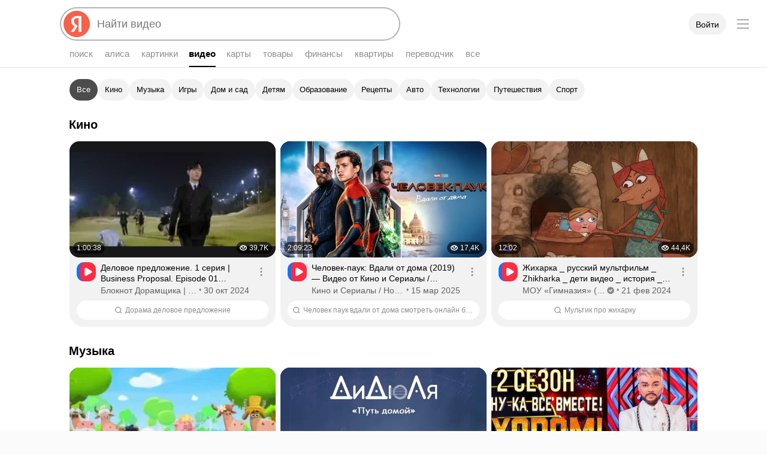

--- FILE ---
content_type: application/javascript
request_url: https://yastatic.net/s3/fiji-static/_/chunks/8665.71820e0583945f64225e.js
body_size: 58
content:
"use strict";(self.__LOADABLE_LOADED_CHUNKS__=self.__LOADABLE_LOADED_CHUNKS__||[]).push([[8665],{88665:(r,t,n)=>{n.d(t,{s:()=>u});var e=n(22714),o=n(41594),s=function(){return s=Object.assign||function(r){for(var t,n=1,e=arguments.length;n<e;n++)for(var o in t=arguments[n])Object.prototype.hasOwnProperty.call(t,o)&&(r[o]=t[o]);return r},s.apply(this,arguments)};function u(r){return function(t){var n=t.scope,u=(0,o.useMemo)((function(){return"string"==typeof n||void 0===n?n:{current:n}}),[n]);return(0,e.jsx)(r,s({},t,{scope:u}))}}}}]);

--- FILE ---
content_type: application/javascript
request_url: https://yastatic.net/s3/fiji-static/_/chunks/8632.4209d1b576f18746032d.js
body_size: 69
content:
"use strict";(self.__LOADABLE_LOADED_CHUNKS__=self.__LOADABLE_LOADED_CHUNKS__||[]).push([[8632],{49541:(n,s,e)=>{e.d(s,{FB:()=>t,L3:()=>r,n5:()=>c});var l=(0,e(18864).cn)("beauty"),r=l("scroll"),t=l("scroll-big"),c=l("scroll_hidden")},86251:(n,s,e)=>{e.d(s,{R:()=>t});var l=e(82179),r=e(49541),t=function(n,s){var e=!1,t=(0,l.s)((function(){e=!0,n.classList.add(r.n5)}),1e3),c=function(){e&&(n.classList.remove(r.n5),e=!1),t()},_=s||n;return _.addEventListener("scroll",c,!0),function(){null==_||_.removeEventListener("scroll",c,!0)}}}}]);

--- FILE ---
content_type: application/javascript
request_url: https://yastatic.net/s3/fiji-static/_/Video@desktop.c55f805f3037d8b27770.ru.js
body_size: 175353
content:
(self.__LOADABLE_LOADED_CHUNKS__=self.__LOADABLE_LOADED_CHUNKS__||[]).push([[2646],{92631:()=>{},67765:(e,t)=>{"use strict";function n(e){function t(t,o,i,a){var s=o?n+t+e.e+o:n+t,u=s;if(i){var c=" "+u+e.m;for(var l in i)if(i.hasOwnProperty(l)){var d=i[l];!0===d?u+=c+l:d&&(u+=c+l+r+d)}}if(void 0!==a)for(var f=0,p=(a=Array.isArray(a)?a:[a]).length;f<p;f++){var v=a[f];if(v&&"string"==typeof v.valueOf())for(var h=v.valueOf().split(" "),y=0;y<h.length;y++){var m=h[y];m!==s&&(u+=" "+m)}}return u}var n=e.n||"",r=e.v||e.m;return function(e,n){return function(r,o,i){return"string"==typeof r?"string"==typeof o||Array.isArray(o)?t(e,r,void 0,o):t(e,r,o,i):t(e,n,r,o)}}}Object.defineProperty(t,"__esModule",{value:!0});var r=n({e:"-",m:"_"});t.cn=r,t.withNaming=n},18864:(e,t,n)=>{"use strict";e.exports=n(67765)},41958:(e,t)=>{"use strict";Object.defineProperty(t,"__esModule",{value:!0}),t.classnames=function(){for(var e=[],t=0;t<arguments.length;t++)e[t]=arguments[t];for(var n="",r=new Set,o=0,i=e.join(" ").split(" ");o<i.length;o++){var a=i[o];""===a||r.has(a)||(r.add(a),n.length>0&&(n+=" "),n+=a)}return n}},44422:(e,t,n)=>{"use strict";e.exports=n(41958)},4472:(e,t,n)=>{"use strict";function r(e,t,n){var r,o,i,c=function(c){var l,d;return r=r||s.cn(e),o=o||r(),a.forwardRef((function(e,s){var f=(i=i||Object.keys(t)).every((function(n){var r=t[n],o=e[n];return r===o||"*"===r&&Boolean(o)})),p=Object.assign({},e,{ref:s});if(f){var v=i.reduce((function(e,n){return"*"!==t[n]&&(e[n]=t[n]),e}),{});return d=d||r(v),p.className=u.classnames(d,e.className).replace("".concat(o," "),""),"function"==typeof n?void 0===l&&(l=n(c)):l=c,a.createElement(l,p)}return a.createElement(c,p)}))},l=n||{},d=l.__passToProps,f=void 0===d||d,p=l.__simple,v=void 0!==p&&p,h=Object.keys(t),y=h[0],m=t[h[0]];return(c.__isSimple=!n&&1===h.length||v)&&(c.__blockName=e,c.__mod=y,c.__value=m,c.__passToProps=f),c}function o(e){for(var t={},n={},r=s.cn(e[0].__blockName),o=0,i=e;o<i.length;o++){var u=i[o],l=u.__mod,d=u.__value,f=u.__passToProps;t[l]=t[l]||[],n[l]=n[l]||[],t[l].push(d),n[l].push(f)}var p=Object.keys(t);return function(e){return function(o){for(var i={},s=c({},o),u=0,l=p;u<l.length;u++){var d=l[u],f=t[d],v=o[d],h=f.indexOf(v);-1===h&&!0===f[0]&&!1===v&&(h=0),-1!==h?(i[d]=v,n[d][h]||delete s[d]):s.hasOwnProperty(d)&&void 0===v&&delete s[d]}return s.className=r(i,[o.className]),a.createElement(e,s)}}}function i(){for(var e=[],t=[],n=0,r=[].slice.call(arguments);n<r.length;n++){var i=r[n];i.__isSimple?e.push(i):t.push(i)}return(e.length?function(e,t,n){for(var r,o=0,i=t.length;o<i;o++)!r&&o in t||(r||(r=[].slice.call(t,0,o)),r[o]=t[o]);return e.concat(r||[].slice.call(t))}([o(e)],t):t).reduce((function(e,t){return function(){return e(t.apply(0,arguments))}}),(function(e){return e}))}var a=n(41594),s=n(18864),u=n(44422),c=function(){return(c=Object.assign||function(e){for(var t,n=1,r=arguments.length;n<r;n++)for(var o in t=arguments[n])({}).hasOwnProperty.call(t,o)&&(e[o]=t[o]);return e}).apply(this,arguments)};t.compose=i,t.composeU=function(){for(var e=[],t=0;t<arguments.length;t++)e[t]=arguments[t];return i.apply(void 0,e)},t.createClassNameModifier=function(e,t){return r(e,t,{__passToProps:!1,__simple:!0})},t.withBemMod=r},55561:(e,t,n)=>{"use strict";e.exports=n(4472)},4569:(e,t,n)=>{"use strict";n.d(t,{Ay:()=>N,ai:()=>k});var r=n(41594),o=n.n(r),i=n(64032),a=n(95265);function s(e){if(void 0===e)throw new ReferenceError("this hasn't been initialised - super() hasn't been called");return e}var u=n(20519),c=n(78909),l=n(31035),d=n.n(l);function f(e,t){if(!e){var n=new Error("loadable: "+t);throw n.framesToPop=1,n.name="Invariant Violation",n}}function p(e){console.warn("loadable: "+e)}var v=o().createContext(),h="__LOADABLE_REQUIRED_CHUNKS__";function y(e){return""+e+h}var m={initialChunks:{}},g="PENDING",b="REJECTED";var w=function(e){return e};function O(e){var t=e.defaultResolveComponent,n=void 0===t?w:t,r=e.render,l=e.onLoad;function p(e,t){void 0===t&&(t={});var p=function(e){return"function"==typeof e?{requireAsync:e,resolve:function(){},chunkName:function(){}}:e}(e),h={};function y(e){return t.cacheKey?t.cacheKey(e):p.resolve?p.resolve(e):"static"}function w(e,r,o){var i=t.resolveComponent?t.resolveComponent(e,r):n(e);if(t.resolveComponent&&!(0,c.isValidElementType)(i))throw new Error("resolveComponent returned something that is not a React component!");return d()(o,i,{preload:!0}),i}var O,x,S=function(e){var t=y(e),n=h[t];return n&&n.status!==b||((n=p.requireAsync(e)).status=g,h[t]=n,n.then((function(){n.status="RESOLVED"}),(function(t){console.error("loadable-components: failed to asynchronously load component",{fileName:p.resolve(e),chunkName:p.chunkName(e),error:t?t.message:t}),n.status=b}))),n},E=function(e){function n(n){var r;return(r=e.call(this,n)||this).state={result:null,error:null,loading:!0,cacheKey:y(n)},f(!n.__chunkExtractor||p.requireSync,"SSR requires `@loadable/babel-plugin`, please install it"),n.__chunkExtractor?(!1===t.ssr||(p.requireAsync(n).catch((function(){return null})),r.loadSync(),n.__chunkExtractor.addChunk(p.chunkName(n))),s(r)):(!1!==t.ssr&&(p.isReady&&p.isReady(n)||p.chunkName&&m.initialChunks[p.chunkName(n)])&&r.loadSync(),r)}(0,u.A)(n,e),n.getDerivedStateFromProps=function(e,t){var n=y(e);return(0,a.A)({},t,{cacheKey:n,loading:t.loading||t.cacheKey!==n})};var o=n.prototype;return o.componentDidMount=function(){this.mounted=!0;var e=this.getCache();e&&e.status===b&&this.setCache(),this.state.loading&&this.loadAsync()},o.componentDidUpdate=function(e,t){t.cacheKey!==this.state.cacheKey&&this.loadAsync()},o.componentWillUnmount=function(){this.mounted=!1},o.safeSetState=function(e,t){this.mounted&&this.setState(e,t)},o.getCacheKey=function(){return y(this.props)},o.getCache=function(){return h[this.getCacheKey()]},o.setCache=function(e){void 0===e&&(e=void 0),h[this.getCacheKey()]=e},o.triggerOnLoad=function(){var e=this;l&&setTimeout((function(){l(e.state.result,e.props)}))},o.loadSync=function(){if(this.state.loading)try{var e=w(p.requireSync(this.props),this.props,A);this.state.result=e,this.state.loading=!1}catch(t){console.error("loadable-components: failed to synchronously load component, which expected to be available",{fileName:p.resolve(this.props),chunkName:p.chunkName(this.props),error:t?t.message:t}),this.state.error=t}},o.loadAsync=function(){var e=this,t=this.resolveAsync();return t.then((function(t){var n=w(t,e.props,A);e.safeSetState({result:n,loading:!1},(function(){return e.triggerOnLoad()}))})).catch((function(t){return e.safeSetState({error:t,loading:!1})})),t},o.resolveAsync=function(){var e=this.props,t=(e.__chunkExtractor,e.forwardedRef,(0,i.A)(e,["__chunkExtractor","forwardedRef"]));return S(t)},o.render=function(){var e=this.props,n=e.forwardedRef,o=e.fallback,s=(e.__chunkExtractor,(0,i.A)(e,["forwardedRef","fallback","__chunkExtractor"])),u=this.state,c=u.error,l=u.loading,d=u.result;if(t.suspense&&(this.getCache()||this.loadAsync()).status===g)throw this.loadAsync();if(c)throw c;var f=o||t.fallback||null;return l?f:r({fallback:f,result:d,options:t,props:(0,a.A)({},s,{ref:n})})},n}(o().Component),_=(x=function(e){return o().createElement(v.Consumer,null,(function(t){return o().createElement(O,Object.assign({__chunkExtractor:t},e))}))},(O=E).displayName&&(x.displayName=O.displayName+"WithChunkExtractor"),x),A=o().forwardRef((function(e,t){return o().createElement(_,Object.assign({forwardedRef:t},e))}));return A.displayName="Loadable",A.preload=function(e){A.load(e)},A.load=function(e){return S(e)},A}return{loadable:p,lazy:function(e,t){return p(e,(0,a.A)({},t,{suspense:!0}))}}}var x=O({defaultResolveComponent:function(e){return e.__esModule?e.default:e.default||e},render:function(e){var t=e.result,n=e.props;return o().createElement(t,n)}}),S=x.loadable,E=x.lazy,_=O({onLoad:function(e,t){e&&t.forwardedRef&&("function"==typeof t.forwardedRef?t.forwardedRef(e):t.forwardedRef.current=e)},render:function(e){var t=e.result,n=e.props;return n.children?n.children(t):null}}),A=_.loadable,C=_.lazy,j="undefined"!=typeof window;function k(e,t){void 0===e&&(e=function(){});var n=void 0===t?{}:t,r=n.namespace,o=void 0===r?"":r,i=n.chunkLoadingGlobal,a=void 0===i?"__LOADABLE_LOADED_CHUNKS__":i;if(!j)return p("`loadableReady()` must be called in browser only"),e(),Promise.resolve();var s=null;if(j){var u=y(o),c=document.getElementById(u);if(c){s=JSON.parse(c.textContent);var l=document.getElementById(u+"_ext");if(!l)throw new Error("loadable-component: @loadable/server does not match @loadable/component");JSON.parse(l.textContent).namedChunks.forEach((function(e){m.initialChunks[e]=!0}))}}if(!s)return p("`loadableReady()` requires state, please use `getScriptTags` or `getScriptElements` server-side"),e(),Promise.resolve();var d=!1;return new Promise((function(e){window[a]=window[a]||[];var t=window[a],n=t.push.bind(t);function r(){s.every((function(e){return t.some((function(t){return t[0].indexOf(e)>-1}))}))&&(d||(d=!0,e()))}t.push=function(){n.apply(void 0,arguments),r()},r()})).then(e)}var P=S;P.lib=A,E.lib=C;var N=P},30746:(e,t,n)=>{"use strict";n.d(t,{A:()=>o});var r=n(27617);function o(e,t){var n=t.getRootNode&&t.getRootNode();if(e.contains(t))return!0;if(n&&(0,r.Ng)(n)){var o=t;do{if(o&&e.isSameNode(o))return!0;o=o.parentNode||o.host}while(o)}return!1}},14790:(e,t,n)=>{"use strict";function r(e){var t=e.getBoundingClientRect();return{width:t.width,height:t.height,top:t.top,right:t.right,bottom:t.bottom,left:t.left,x:t.left,y:t.top}}n.d(t,{A:()=>r})},98419:(e,t,n)=>{"use strict";n.d(t,{A:()=>o});var r=n(93855);function o(e){return(0,r.A)(e).getComputedStyle(e)}},2396:(e,t,n)=>{"use strict";n.d(t,{A:()=>o});var r=n(27617);function o(e){return(((0,r.vq)(e)?e.ownerDocument:e.document)||window.document).documentElement}},36800:(e,t,n)=>{"use strict";function r(e){return e?(e.nodeName||"").toLowerCase():null}n.d(t,{A:()=>r})},77783:(e,t,n)=>{"use strict";n.d(t,{A:()=>d});var r=n(93855),o=n(36800),i=n(98419),a=n(27617);function s(e){return["table","td","th"].indexOf((0,o.A)(e))>=0}var u=n(41359),c=n(2396);function l(e){if(!(0,a.sb)(e)||"fixed"===(0,i.A)(e).position)return null;var t=e.offsetParent;if(t){var n=(0,c.A)(t);if("body"===(0,o.A)(t)&&"static"===(0,i.A)(t).position&&"static"!==(0,i.A)(n).position)return n}return t}function d(e){for(var t=(0,r.A)(e),n=l(e);n&&s(n)&&"static"===(0,i.A)(n).position;)n=l(n);return n&&"body"===(0,o.A)(n)&&"static"===(0,i.A)(n).position?t:n||function(e){for(var t=(0,u.A)(e);(0,a.sb)(t)&&["html","body"].indexOf((0,o.A)(t))<0;){var n=(0,i.A)(t);if("none"!==n.transform||"none"!==n.perspective||n.willChange&&"auto"!==n.willChange)return t;t=t.parentNode}return null}(e)||t}},41359:(e,t,n)=>{"use strict";n.d(t,{A:()=>i});var r=n(36800),o=n(2396);function i(e){return"html"===(0,r.A)(e)?e:e.assignedSlot||e.parentNode||e.host||(0,o.A)(e)}},93855:(e,t,n)=>{"use strict";function r(e){if("[object Window]"!==e.toString()){var t=e.ownerDocument;return t&&t.defaultView||window}return e}n.d(t,{A:()=>r})},53202:(e,t,n)=>{"use strict";n.d(t,{A:()=>o});var r=n(93855);function o(e){var t=(0,r.A)(e);return{scrollLeft:t.pageXOffset,scrollTop:t.pageYOffset}}},19165:(e,t,n)=>{"use strict";n.d(t,{A:()=>a});var r=n(14790),o=n(2396),i=n(53202);function a(e){return(0,r.A)((0,o.A)(e)).left+(0,i.A)(e).scrollLeft}},27617:(e,t,n)=>{"use strict";n.d(t,{Ng:()=>a,sb:()=>i,vq:()=>o});var r=n(93855);function o(e){return e instanceof(0,r.A)(e).Element||e instanceof Element}function i(e){return e instanceof(0,r.A)(e).HTMLElement||e instanceof HTMLElement}function a(e){return e instanceof(0,r.A)(e).ShadowRoot||e instanceof ShadowRoot}},5882:(e,t,n)=>{"use strict";n.d(t,{A:()=>o});var r=n(98419);function o(e){var t=(0,r.A)(e),n=t.overflow,o=t.overflowX,i=t.overflowY;return/auto|scroll|overlay|hidden/.test(n+i+o)}},98607:(e,t,n)=>{"use strict";n.d(t,{A:()=>c});var r=n(41359),o=n(5882),i=n(36800),a=n(27617);function s(e){return["html","body","#document"].indexOf((0,i.A)(e))>=0?e.ownerDocument.body:(0,a.sb)(e)&&(0,o.A)(e)?e:s((0,r.A)(e))}var u=n(93855);function c(e,t){void 0===t&&(t=[]);var n=s(e),a="body"===(0,i.A)(n),l=(0,u.A)(n),d=a?[l].concat(l.visualViewport||[],(0,o.A)(n)?n:[]):n,f=t.concat(d);return a?f:f.concat(c((0,r.A)(d)))}},73698:(e,t,n)=>{"use strict";n.d(t,{DD:()=>y,GM:()=>m,Mn:()=>r,OM:()=>u,Ol:()=>h,R9:()=>f,WY:()=>d,_N:()=>l,ir:()=>v,kb:()=>a,ni:()=>c,pG:()=>i,qZ:()=>s,sQ:()=>o,xf:()=>p});var r="top",o="bottom",i="right",a="left",s="auto",u=[r,o,i,a],c="start",l="end",d="clippingParents",f="viewport",p="popper",v="reference",h=u.reduce((function(e,t){return e.concat([t+"-"+c,t+"-"+l])}),[]),y=[].concat(u,[s]).reduce((function(e,t){return e.concat([t,t+"-"+c,t+"-"+l])}),[]),m=["beforeRead","read","afterRead","beforeMain","main","afterMain","beforeWrite","write","afterWrite"]},85051:(e,t,n)=>{"use strict";n.d(t,{A:()=>s});var r=n(73788),o=n(20001),i=n(10539),a=n(73698);function s(e){var t,n=e.reference,s=e.element,u=e.placement,c=u?(0,r.A)(u):null,l=u?(0,o.A)(u):null,d=n.x+n.width/2-s.width/2,f=n.y+n.height/2-s.height/2;switch(c){case a.Mn:t={x:d,y:n.y-s.height};break;case a.sQ:t={x:d,y:n.y+n.height};break;case a.pG:t={x:n.x+n.width,y:f};break;case a.kb:t={x:n.x-s.width,y:f};break;default:t={x:n.x,y:n.y}}var p=c?(0,i.A)(c):null;if(null!=p){var v="y"===p?"height":"width";switch(l){case a.ni:t[p]=Math.floor(t[p])-Math.floor(n[v]/2-s[v]/2);break;case a._N:t[p]=Math.floor(t[p])+Math.ceil(n[v]/2-s[v]/2)}}return t}},3521:(e,t,n)=>{"use strict";n.d(t,{A:()=>x});var r=n(14790),o=n(73698),i=n(93855),a=n(2396),s=n(19165);var u=n(98419),c=n(53202);var l=n(98607),d=n(77783),f=n(27617),p=n(41359),v=n(30746),h=n(36800);function y(e){return Object.assign(Object.assign({},e),{},{left:e.x,top:e.y,right:e.x+e.width,bottom:e.y+e.height})}function m(e,t){return t===o.R9?y(function(e){var t=(0,i.A)(e),n=(0,a.A)(e),r=t.visualViewport,o=n.clientWidth,u=n.clientHeight,c=0,l=0;return r&&(o=r.width,u=r.height,/^((?!chrome|android).)*safari/i.test(navigator.userAgent)||(c=r.offsetLeft,l=r.offsetTop)),{width:o,height:u,x:c+(0,s.A)(e),y:l}}(e)):(0,f.sb)(t)?function(e){var t=(0,r.A)(e);return t.top=t.top+e.clientTop,t.left=t.left+e.clientLeft,t.bottom=t.top+e.clientHeight,t.right=t.left+e.clientWidth,t.width=e.clientWidth,t.height=e.clientHeight,t.x=t.left,t.y=t.top,t}(t):y(function(e){var t=(0,a.A)(e),n=(0,c.A)(e),r=e.ownerDocument.body,o=Math.max(t.scrollWidth,t.clientWidth,r?r.scrollWidth:0,r?r.clientWidth:0),i=Math.max(t.scrollHeight,t.clientHeight,r?r.scrollHeight:0,r?r.clientHeight:0),l=-n.scrollLeft+(0,s.A)(e),d=-n.scrollTop;return"rtl"===(0,u.A)(r||t).direction&&(l+=Math.max(t.clientWidth,r?r.clientWidth:0)-o),{width:o,height:i,x:l,y:d}}((0,a.A)(e)))}function g(e,t,n){var r="clippingParents"===t?function(e){var t=(0,l.A)((0,p.A)(e)),n=["absolute","fixed"].indexOf((0,u.A)(e).position)>=0&&(0,f.sb)(e)?(0,d.A)(e):e;return(0,f.vq)(n)?t.filter((function(e){return(0,f.vq)(e)&&(0,v.A)(e,n)&&"body"!==(0,h.A)(e)})):[]}(e):[].concat(t),o=[].concat(r,[n]),i=o[0],a=o.reduce((function(t,n){var r=m(e,n);return t.top=Math.max(r.top,t.top),t.right=Math.min(r.right,t.right),t.bottom=Math.min(r.bottom,t.bottom),t.left=Math.max(r.left,t.left),t}),m(e,i));return a.width=a.right-a.left,a.height=a.bottom-a.top,a.x=a.left,a.y=a.top,a}var b=n(85051),w=n(24266),O=n(1723);function x(e,t){void 0===t&&(t={});var n=t,i=n.placement,s=void 0===i?e.placement:i,u=n.boundary,c=void 0===u?o.WY:u,l=n.rootBoundary,d=void 0===l?o.R9:l,p=n.elementContext,v=void 0===p?o.xf:p,h=n.altBoundary,m=void 0!==h&&h,x=n.padding,S=void 0===x?0:x,E=(0,w.A)("number"!=typeof S?S:(0,O.A)(S,o.OM)),_=v===o.xf?o.ir:o.xf,A=e.elements.reference,C=e.rects.popper,j=e.elements[m?_:v],k=g((0,f.vq)(j)?j:j.contextElement||(0,a.A)(e.elements.popper),c,d),P=(0,r.A)(A),N=(0,b.A)({reference:P,element:C,strategy:"absolute",placement:s}),R=y(Object.assign(Object.assign({},C),N)),I=v===o.xf?R:P,T={top:k.top-I.top+E.top,bottom:I.bottom-k.bottom+E.bottom,left:k.left-I.left+E.left,right:I.right-k.right+E.right},M=e.modifiersData.offset;if(v===o.xf&&M){var D=M[s];Object.keys(T).forEach((function(e){var t=[o.pG,o.sQ].indexOf(e)>=0?1:-1,n=[o.Mn,o.sQ].indexOf(e)>=0?"y":"x";T[e]+=D[n]*t}))}return T}},1723:(e,t,n)=>{"use strict";function r(e,t){return t.reduce((function(t,n){return t[n]=e,t}),{})}n.d(t,{A:()=>r})},73788:(e,t,n)=>{"use strict";function r(e){return e.split("-")[0]}n.d(t,{A:()=>r})},24360:(e,t,n)=>{"use strict";function r(){return{top:0,right:0,bottom:0,left:0}}n.d(t,{A:()=>r})},10539:(e,t,n)=>{"use strict";function r(e){return["top","bottom"].indexOf(e)>=0?"x":"y"}n.d(t,{A:()=>r})},20001:(e,t,n)=>{"use strict";function r(e){return e.split("-")[1]}n.d(t,{A:()=>r})},24266:(e,t,n)=>{"use strict";n.d(t,{A:()=>o});var r=n(24360);function o(e){return Object.assign(Object.assign({},(0,r.A)()),e)}},67088:(e,t,n)=>{"use strict";function r(e){for(var t=arguments.length,n=Array(t>1?t-1:0),r=1;r<t;r++)n[r-1]=arguments[r];throw Error("[Immer] minified error nr: "+e+(n.length?" "+n.map((function(e){return"'"+e+"'"})).join(","):"")+". Find the full error at: https://bit.ly/3cXEKWf")}function o(e){return!!e&&!!e[W]}function i(e){var t;return!!e&&(function(e){if(!e||"object"!=typeof e)return!1;var t=Object.getPrototypeOf(e);if(null===t)return!0;var n=Object.hasOwnProperty.call(t,"constructor")&&t.constructor;return n===Object||"function"==typeof n&&Function.toString.call(n)===K}(e)||Array.isArray(e)||!!e[G]||!!(null===(t=e.constructor)||void 0===t?void 0:t[G])||f(e)||p(e))}function a(e,t,n){void 0===n&&(n=!1),0===s(e)?(n?Object.keys:Q)(e).forEach((function(r){n&&"symbol"==typeof r||t(r,e[r],e)})):e.forEach((function(n,r){return t(r,n,e)}))}function s(e){var t=e[W];return t?t.i>3?t.i-4:t.i:Array.isArray(e)?1:f(e)?2:p(e)?3:0}function u(e,t){return 2===s(e)?e.has(t):Object.prototype.hasOwnProperty.call(e,t)}function c(e,t){return 2===s(e)?e.get(t):e[t]}function l(e,t,n){var r=s(e);2===r?e.set(t,n):3===r?e.add(n):e[t]=n}function d(e,t){return e===t?0!==e||1/e==1/t:e!=e&&t!=t}function f(e){return H&&e instanceof Map}function p(e){return q&&e instanceof Set}function v(e){return e.o||e.t}function h(e){if(Array.isArray(e))return Array.prototype.slice.call(e);var t=$(e);delete t[W];for(var n=Q(t),r=0;r<n.length;r++){var o=n[r],i=t[o];!1===i.writable&&(i.writable=!0,i.configurable=!0),(i.get||i.set)&&(t[o]={configurable:!0,writable:!0,enumerable:i.enumerable,value:e[o]})}return Object.create(Object.getPrototypeOf(e),t)}function y(e,t){return void 0===t&&(t=!1),g(e)||o(e)||!i(e)||(s(e)>1&&(e.set=e.add=e.clear=e.delete=m),Object.freeze(e),t&&a(e,(function(e,t){return y(t,!0)}),!0)),e}function m(){r(2)}function g(e){return null==e||"object"!=typeof e||Object.isFrozen(e)}function b(e){var t=J[e];return t||r(18,e),t}function w(e,t){J[e]||(J[e]=t)}function O(){return U}function x(e,t){t&&(b("Patches"),e.u=[],e.s=[],e.v=t)}function S(e){E(e),e.p.forEach(A),e.p=null}function E(e){e===U&&(U=e.l)}function _(e){return U={p:[],l:U,h:e,m:!0,_:0}}function A(e){var t=e[W];0===t.i||1===t.i?t.j():t.g=!0}function C(e,t){t._=t.p.length;var n=t.p[0],o=void 0!==e&&e!==n;return t.h.O||b("ES5").S(t,e,o),o?(n[W].P&&(S(t),r(4)),i(e)&&(e=j(t,e),t.l||P(t,e)),t.u&&b("Patches").M(n[W].t,e,t.u,t.s)):e=j(t,n,[]),S(t),t.u&&t.v(t.u,t.s),e!==Y?e:void 0}function j(e,t,n){if(g(t))return t;var r=t[W];if(!r)return a(t,(function(o,i){return k(e,r,t,o,i,n)}),!0),t;if(r.A!==e)return t;if(!r.P)return P(e,r.t,!0),r.t;if(!r.I){r.I=!0,r.A._--;var o=4===r.i||5===r.i?r.o=h(r.k):r.o,i=o,s=!1;3===r.i&&(i=new Set(o),o.clear(),s=!0),a(i,(function(t,i){return k(e,r,o,t,i,n,s)})),P(e,o,!1),n&&e.u&&b("Patches").N(r,n,e.u,e.s)}return r.o}function k(e,t,n,r,a,s,c){if(o(a)){var d=j(e,a,s&&t&&3!==t.i&&!u(t.R,r)?s.concat(r):void 0);if(l(n,r,d),!o(d))return;e.m=!1}else c&&n.add(a);if(i(a)&&!g(a)){if(!e.h.D&&e._<1)return;j(e,a),t&&t.A.l||P(e,a)}}function P(e,t,n){void 0===n&&(n=!1),!e.l&&e.h.D&&e.m&&y(t,n)}function N(e,t){var n=e[W];return(n?v(n):e)[t]}function R(e,t){if(t in e)for(var n=Object.getPrototypeOf(e);n;){var r=Object.getOwnPropertyDescriptor(n,t);if(r)return r;n=Object.getPrototypeOf(n)}}function I(e){e.P||(e.P=!0,e.l&&I(e.l))}function T(e){e.o||(e.o=h(e.t))}function M(e,t,n){var r=f(t)?b("MapSet").F(t,n):p(t)?b("MapSet").T(t,n):e.O?function(e,t){var n=Array.isArray(e),r={i:n?1:0,A:t?t.A:O(),P:!1,I:!1,R:{},l:t,t:e,k:null,o:null,j:null,C:!1},o=r,i=X;n&&(o=[r],i=Z);var a=Proxy.revocable(o,i),s=a.revoke,u=a.proxy;return r.k=u,r.j=s,u}(t,n):b("ES5").J(t,n);return(n?n.A:O()).p.push(r),r}function D(e){return o(e)||r(22,e),function e(t){if(!i(t))return t;var n,r=t[W],o=s(t);if(r){if(!r.P&&(r.i<4||!b("ES5").K(r)))return r.t;r.I=!0,n=L(t,o),r.I=!1}else n=L(t,o);return a(n,(function(t,o){r&&c(r.t,t)===o||l(n,t,e(o))})),3===o?new Set(n):n}(e)}function L(e,t){switch(t){case 2:return new Map(e);case 3:return Array.from(e)}return h(e)}function B(){function e(e,t){var n=i[e];return n?n.enumerable=t:i[e]=n={configurable:!0,enumerable:t,get:function(){var t=this[W];return X.get(t,e)},set:function(t){var n=this[W];X.set(n,e,t)}},n}function t(e){for(var t=e.length-1;t>=0;t--){var o=e[t][W];if(!o.P)switch(o.i){case 5:r(o)&&I(o);break;case 4:n(o)&&I(o)}}}function n(e){for(var t=e.t,n=e.k,r=Q(n),o=r.length-1;o>=0;o--){var i=r[o];if(i!==W){var a=t[i];if(void 0===a&&!u(t,i))return!0;var s=n[i],c=s&&s[W];if(c?c.t!==a:!d(s,a))return!0}}var l=!!t[W];return r.length!==Q(t).length+(l?0:1)}function r(e){var t=e.k;if(t.length!==e.t.length)return!0;var n=Object.getOwnPropertyDescriptor(t,t.length-1);if(n&&!n.get)return!0;for(var r=0;r<t.length;r++)if(!t.hasOwnProperty(r))return!0;return!1}var i={};w("ES5",{J:function(t,n){var r=Array.isArray(t),o=function(t,n){if(t){for(var r=Array(n.length),o=0;o<n.length;o++)Object.defineProperty(r,""+o,e(o,!0));return r}var i=$(n);delete i[W];for(var a=Q(i),s=0;s<a.length;s++){var u=a[s];i[u]=e(u,t||!!i[u].enumerable)}return Object.create(Object.getPrototypeOf(n),i)}(r,t),i={i:r?5:4,A:n?n.A:O(),P:!1,I:!1,R:{},l:n,t:t,k:o,o:null,g:!1,C:!1};return Object.defineProperty(o,W,{value:i,writable:!0}),o},S:function(e,n,i){i?o(n)&&n[W].A===e&&t(e.p):(e.u&&function e(t){if(t&&"object"==typeof t){var n=t[W];if(n){var o=n.t,i=n.k,s=n.R,c=n.i;if(4===c)a(i,(function(t){t!==W&&(void 0!==o[t]||u(o,t)?s[t]||e(i[t]):(s[t]=!0,I(n)))})),a(o,(function(e){void 0!==i[e]||u(i,e)||(s[e]=!1,I(n))}));else if(5===c){if(r(n)&&(I(n),s.length=!0),i.length<o.length)for(var l=i.length;l<o.length;l++)s[l]=!1;else for(var d=o.length;d<i.length;d++)s[d]=!0;for(var f=Math.min(i.length,o.length),p=0;p<f;p++)i.hasOwnProperty(p)||(s[p]=!0),void 0===s[p]&&e(i[p])}}}}(e.p[0]),t(e.p))},K:function(e){return 4===e.i?n(e):r(e)}})}n.d(t,{U1:()=>je,zD:()=>Le,Z0:()=>Ne});var V,U,F="undefined"!=typeof Symbol&&"symbol"==typeof Symbol("x"),H="undefined"!=typeof Map,q="undefined"!=typeof Set,z="undefined"!=typeof Proxy&&void 0!==Proxy.revocable&&"undefined"!=typeof Reflect,Y=F?Symbol.for("immer-nothing"):((V={})["immer-nothing"]=!0,V),G=F?Symbol.for("immer-draftable"):"__$immer_draftable",W=F?Symbol.for("immer-state"):"__$immer_state",K=("undefined"!=typeof Symbol&&Symbol.iterator,""+Object.prototype.constructor),Q="undefined"!=typeof Reflect&&Reflect.ownKeys?Reflect.ownKeys:void 0!==Object.getOwnPropertySymbols?function(e){return Object.getOwnPropertyNames(e).concat(Object.getOwnPropertySymbols(e))}:Object.getOwnPropertyNames,$=Object.getOwnPropertyDescriptors||function(e){var t={};return Q(e).forEach((function(n){t[n]=Object.getOwnPropertyDescriptor(e,n)})),t},J={},X={get:function(e,t){if(t===W)return e;var n=v(e);if(!u(n,t))return function(e,t,n){var r,o=R(t,n);return o?"value"in o?o.value:null===(r=o.get)||void 0===r?void 0:r.call(e.k):void 0}(e,n,t);var r=n[t];return e.I||!i(r)?r:r===N(e.t,t)?(T(e),e.o[t]=M(e.A.h,r,e)):r},has:function(e,t){return t in v(e)},ownKeys:function(e){return Reflect.ownKeys(v(e))},set:function(e,t,n){var r=R(v(e),t);if(null==r?void 0:r.set)return r.set.call(e.k,n),!0;if(!e.P){var o=N(v(e),t),i=null==o?void 0:o[W];if(i&&i.t===n)return e.o[t]=n,e.R[t]=!1,!0;if(d(n,o)&&(void 0!==n||u(e.t,t)))return!0;T(e),I(e)}return e.o[t]===n&&(void 0!==n||t in e.o)||Number.isNaN(n)&&Number.isNaN(e.o[t])||(e.o[t]=n,e.R[t]=!0),!0},deleteProperty:function(e,t){return void 0!==N(e.t,t)||t in e.t?(e.R[t]=!1,T(e),I(e)):delete e.R[t],e.o&&delete e.o[t],!0},getOwnPropertyDescriptor:function(e,t){var n=v(e),r=Reflect.getOwnPropertyDescriptor(n,t);return r?{writable:!0,configurable:1!==e.i||"length"!==t,enumerable:r.enumerable,value:n[t]}:r},defineProperty:function(){r(11)},getPrototypeOf:function(e){return Object.getPrototypeOf(e.t)},setPrototypeOf:function(){r(12)}},Z={};a(X,(function(e,t){Z[e]=function(){return arguments[0]=arguments[0][0],t.apply(this,arguments)}})),Z.deleteProperty=function(e,t){return Z.set.call(this,e,t,void 0)},Z.set=function(e,t,n){return X.set.call(this,e[0],t,n,e[0])};var ee=function(){function e(e){var t=this;this.O=z,this.D=!0,this.produce=function(e,n,o){if("function"==typeof e&&"function"!=typeof n){var a=n;n=e;var s=t;return function(e){var t=this;void 0===e&&(e=a);for(var r=arguments.length,o=Array(r>1?r-1:0),i=1;i<r;i++)o[i-1]=arguments[i];return s.produce(e,(function(e){var r;return(r=n).call.apply(r,[t,e].concat(o))}))}}var u;if("function"!=typeof n&&r(6),void 0!==o&&"function"!=typeof o&&r(7),i(e)){var c=_(t),l=M(t,e,void 0),d=!0;try{u=n(l),d=!1}finally{d?S(c):E(c)}return"undefined"!=typeof Promise&&u instanceof Promise?u.then((function(e){return x(c,o),C(e,c)}),(function(e){throw S(c),e})):(x(c,o),C(u,c))}if(!e||"object"!=typeof e){if(void 0===(u=n(e))&&(u=e),u===Y&&(u=void 0),t.D&&y(u,!0),o){var f=[],p=[];b("Patches").M(e,u,f,p),o(f,p)}return u}r(21,e)},this.produceWithPatches=function(e,n){if("function"==typeof e)return function(n){for(var r=arguments.length,o=Array(r>1?r-1:0),i=1;i<r;i++)o[i-1]=arguments[i];return t.produceWithPatches(n,(function(t){return e.apply(void 0,[t].concat(o))}))};var r,o,i=t.produce(e,n,(function(e,t){r=e,o=t}));return"undefined"!=typeof Promise&&i instanceof Promise?i.then((function(e){return[e,r,o]})):[i,r,o]},"boolean"==typeof(null==e?void 0:e.useProxies)&&this.setUseProxies(e.useProxies),"boolean"==typeof(null==e?void 0:e.autoFreeze)&&this.setAutoFreeze(e.autoFreeze)}var t=e.prototype;return t.createDraft=function(e){i(e)||r(8),o(e)&&(e=D(e));var t=_(this),n=M(this,e,void 0);return n[W].C=!0,E(t),n},t.finishDraft=function(e,t){var n=(e&&e[W]).A;return x(n,t),C(void 0,n)},t.setAutoFreeze=function(e){this.D=e},t.setUseProxies=function(e){e&&!z&&r(20),this.O=e},t.applyPatches=function(e,t){var n;for(n=t.length-1;n>=0;n--){var r=t[n];if(0===r.path.length&&"replace"===r.op){e=r.value;break}}n>-1&&(t=t.slice(n+1));var i=b("Patches").$;return o(e)?i(e,t):this.produce(e,(function(e){return i(e,t)}))},e}(),te=new ee,ne=te.produce,re=(te.produceWithPatches.bind(te),te.setAutoFreeze.bind(te),te.setUseProxies.bind(te),te.applyPatches.bind(te),te.createDraft.bind(te),te.finishDraft.bind(te),ne),oe=n(38227);function ie(e){return function(t){var n=t.dispatch,r=t.getState;return function(t){return function(o){return"function"==typeof o?o(n,r,e):t(o)}}}}var ae=ie();ae.withExtraArgument=ie;var se,ue=ae,ce=(n(68558),se=function(e,t){return se=Object.setPrototypeOf||{__proto__:[]}instanceof Array&&function(e,t){e.__proto__=t}||function(e,t){for(var n in t)Object.prototype.hasOwnProperty.call(t,n)&&(e[n]=t[n])},se(e,t)},function(e,t){if("function"!=typeof t&&null!==t)throw new TypeError("Class extends value "+String(t)+" is not a constructor or null");function n(){this.constructor=e}se(e,t),e.prototype=null===t?Object.create(t):(n.prototype=t.prototype,new n)}),le=function(e,t){var n,r,o,i,a={label:0,sent:function(){if(1&o[0])throw o[1];return o[1]},trys:[],ops:[]};return i={next:s(0),throw:s(1),return:s(2)},"function"==typeof Symbol&&(i[Symbol.iterator]=function(){return this}),i;function s(i){return function(s){return function(i){if(n)throw new TypeError("Generator is already executing.");for(;a;)try{if(n=1,r&&(o=2&i[0]?r.return:i[0]?r.throw||((o=r.return)&&o.call(r),0):r.next)&&!(o=o.call(r,i[1])).done)return o;switch(r=0,o&&(i=[2&i[0],o.value]),i[0]){case 0:case 1:o=i;break;case 4:return a.label++,{value:i[1],done:!1};case 5:a.label++,r=i[1],i=[0];continue;case 7:i=a.ops.pop(),a.trys.pop();continue;default:if(!(o=a.trys,(o=o.length>0&&o[o.length-1])||6!==i[0]&&2!==i[0])){a=0;continue}if(3===i[0]&&(!o||i[1]>o[0]&&i[1]<o[3])){a.label=i[1];break}if(6===i[0]&&a.label<o[1]){a.label=o[1],o=i;break}if(o&&a.label<o[2]){a.label=o[2],a.ops.push(i);break}o[2]&&a.ops.pop(),a.trys.pop();continue}i=t.call(e,a)}catch(s){i=[6,s],r=0}finally{n=o=0}if(5&i[0])throw i[1];return{value:i[0]?i[1]:void 0,done:!0}}([i,s])}}},de=function(e,t){for(var n=0,r=t.length,o=e.length;n<r;n++,o++)e[o]=t[n];return e},fe=Object.defineProperty,pe=Object.defineProperties,ve=Object.getOwnPropertyDescriptors,he=Object.getOwnPropertySymbols,ye=Object.prototype.hasOwnProperty,me=Object.prototype.propertyIsEnumerable,ge=function(e,t,n){return t in e?fe(e,t,{enumerable:!0,configurable:!0,writable:!0,value:n}):e[t]=n},be=function(e,t){for(var n in t||(t={}))ye.call(t,n)&&ge(e,n,t[n]);if(he)for(var r=0,o=he(t);r<o.length;r++){n=o[r];me.call(t,n)&&ge(e,n,t[n])}return e},we=function(e,t){return pe(e,ve(t))},Oe=function(e,t,n){return new Promise((function(r,o){var i=function(e){try{s(n.next(e))}catch(t){o(t)}},a=function(e){try{s(n.throw(e))}catch(t){o(t)}},s=function(e){return e.done?r(e.value):Promise.resolve(e.value).then(i,a)};s((n=n.apply(e,t)).next())}))},xe="undefined"!=typeof window&&window.__REDUX_DEVTOOLS_EXTENSION_COMPOSE__?window.__REDUX_DEVTOOLS_EXTENSION_COMPOSE__:function(){if(0!==arguments.length)return"object"==typeof arguments[0]?oe.Zz:oe.Zz.apply(null,arguments)};"undefined"!=typeof window&&window.__REDUX_DEVTOOLS_EXTENSION__&&window.__REDUX_DEVTOOLS_EXTENSION__;function Se(e){if("object"!=typeof e||null===e)return!1;var t=Object.getPrototypeOf(e);if(null===t)return!0;for(var n=t;null!==Object.getPrototypeOf(n);)n=Object.getPrototypeOf(n);return t===n}var Ee=function(e){function t(){for(var n=[],r=0;r<arguments.length;r++)n[r]=arguments[r];var o=e.apply(this,n)||this;return Object.setPrototypeOf(o,t.prototype),o}return ce(t,e),Object.defineProperty(t,Symbol.species,{get:function(){return t},enumerable:!1,configurable:!0}),t.prototype.concat=function(){for(var t=[],n=0;n<arguments.length;n++)t[n]=arguments[n];return e.prototype.concat.apply(this,t)},t.prototype.prepend=function(){for(var e=[],n=0;n<arguments.length;n++)e[n]=arguments[n];return 1===e.length&&Array.isArray(e[0])?new(t.bind.apply(t,de([void 0],e[0].concat(this)))):new(t.bind.apply(t,de([void 0],e.concat(this))))},t}(Array);function _e(e){return i(e)?re(e,(function(){})):e}function Ae(){return function(e){return function(e){void 0===e&&(e={});var t=e.thunk,n=void 0===t||t,r=(e.immutableCheck,e.serializableCheck,new Ee);n&&(!function(e){return"boolean"==typeof e}(n)?r.push(ue.withExtraArgument(n.extraArgument)):r.push(ue));0;return r}(e)}}var Ce=!0;function je(e){var t,n=Ae(),r=e||{},o=r.reducer,i=void 0===o?void 0:o,a=r.middleware,s=void 0===a?n():a,u=r.devTools,c=void 0===u||u,l=r.preloadedState,d=void 0===l?void 0:l,f=r.enhancers,p=void 0===f?void 0:f;if("function"==typeof i)t=i;else{if(!Se(i))throw new Error('"reducer" is a required argument, and must be a function or an object of functions that can be passed to combineReducers');t=(0,oe.HY)(i)}var v=s;if("function"==typeof v&&(v=v(n),!Ce&&!Array.isArray(v)))throw new Error("when using a middleware builder function, an array of middleware must be returned");if(!Ce&&v.some((function(e){return"function"!=typeof e})))throw new Error("each middleware provided to configureStore must be a function");var h=oe.Tw.apply(void 0,v),y=oe.Zz;c&&(y=xe(be({trace:!Ce},"object"==typeof c&&c)));var m=[h];Array.isArray(p)?m=de([h],p):"function"==typeof p&&(m=p(m));var g=y.apply(void 0,m);return(0,oe.y$)(t,d,g)}function ke(e,t){function n(){for(var n=[],r=0;r<arguments.length;r++)n[r]=arguments[r];if(t){var o=t.apply(void 0,n);if(!o)throw new Error("prepareAction did not return an object");return be(be({type:e,payload:o.payload},"meta"in o&&{meta:o.meta}),"error"in o&&{error:o.error})}return{type:e,payload:n[0]}}return n.toString=function(){return""+e},n.type=e,n.match=function(t){return t.type===e},n}function Pe(e){var t,n={},r=[],o={addCase:function(e,t){var r="string"==typeof e?e:e.type;if(r in n)throw new Error("addCase cannot be called with two reducers for the same action type");return n[r]=t,o},addMatcher:function(e,t){return r.push({matcher:e,reducer:t}),o},addDefaultCase:function(e){return t=e,o}};return e(o),[n,r,t]}function Ne(e){var t=e.name;if(!t)throw new Error("`name` is a required option for createSlice");var n,r="function"==typeof e.initialState?e.initialState:_e(e.initialState),a=e.reducers||{},s=Object.keys(a),u={},c={},l={};function d(){var t="function"==typeof e.extraReducers?Pe(e.extraReducers):[e.extraReducers],n=t[0],a=void 0===n?{}:n,s=t[1],u=void 0===s?[]:s,l=t[2],d=void 0===l?void 0:l,f=be(be({},a),c);return function(e,t,n,r){void 0===n&&(n=[]);var a,s="function"==typeof t?Pe(t):[t,n,r],u=s[0],c=s[1],l=s[2];if(function(e){return"function"==typeof e}(e))a=function(){return _e(e())};else{var d=_e(e);a=function(){return d}}function f(e,t){void 0===e&&(e=a());var n=de([u[t.type]],c.filter((function(e){return(0,e.matcher)(t)})).map((function(e){return e.reducer})));return 0===n.filter((function(e){return!!e})).length&&(n=[l]),n.reduce((function(e,n){if(n){var r;if(o(e))return void 0===(r=n(e,t))?e:r;if(i(e))return re(e,(function(e){return n(e,t)}));if(void 0===(r=n(e,t))){if(null===e)return e;throw Error("A case reducer on a non-draftable value must not return undefined")}return r}return e}),e)}return f.getInitialState=a,f}(r,f,u,d)}return s.forEach((function(e){var n,r,o=a[e],i=t+"/"+e;"reducer"in o?(n=o.reducer,r=o.prepare):n=o,u[e]=n,c[i]=n,l[e]=r?ke(i,r):ke(i)})),{name:t,reducer:function(e,t){return n||(n=d()),n(e,t)},actions:l,caseReducers:u,getInitialState:function(){return n||(n=d()),n.getInitialState()}}}var Re=function(e){void 0===e&&(e=21);for(var t="",n=e;n--;)t+="ModuleSymbhasOwnPr-0123456789ABCDEFGHNRVfgctiUvz_KqYTJkLxpZXIjQW"[64*Math.random()|0];return t},Ie=["name","message","stack","code"],Te=function(e,t){this.payload=e,this.meta=t},Me=function(e,t){this.payload=e,this.meta=t},De=function(e){if("object"==typeof e&&null!==e){for(var t={},n=0,r=Ie;n<r.length;n++){var o=r[n];"string"==typeof e[o]&&(t[o]=e[o])}return t}return{message:String(e)}};function Le(e,t,n){var r=ke(e+"/fulfilled",(function(e,t,n,r){return{payload:e,meta:we(be({},r||{}),{arg:n,requestId:t,requestStatus:"fulfilled"})}})),o=ke(e+"/pending",(function(e,t,n){return{payload:void 0,meta:we(be({},n||{}),{arg:t,requestId:e,requestStatus:"pending"})}})),i=ke(e+"/rejected",(function(e,t,r,o,i){return{payload:o,error:(n&&n.serializeError||De)(e||"Rejected"),meta:we(be({},i||{}),{arg:r,requestId:t,rejectedWithValue:!!o,requestStatus:"rejected",aborted:"AbortError"===(null==e?void 0:e.name),condition:"ConditionError"===(null==e?void 0:e.name)})}})),a="undefined"!=typeof AbortController?AbortController:function(){function e(){this.signal={aborted:!1,addEventListener:function(){},dispatchEvent:function(){return!1},onabort:function(){},removeEventListener:function(){},reason:void 0,throwIfAborted:function(){}}}return e.prototype.abort=function(){0},e}();return Object.assign((function(e){return function(s,u,c){var l,d=(null==n?void 0:n.idGenerator)?n.idGenerator(e):Re(),f=new a,p=new Promise((function(e,t){return f.signal.addEventListener("abort",(function(){return t({name:"AbortError",message:l||"Aborted"})}))})),v=!1;var h=function(){return Oe(this,null,(function(){var a,l,h,y,m;return le(this,(function(g){switch(g.label){case 0:return g.trys.push([0,4,,5]),y=null==(a=null==n?void 0:n.condition)?void 0:a.call(n,e,{getState:u,extra:c}),null===(b=y)||"object"!=typeof b||"function"!=typeof b.then?[3,2]:[4,y];case 1:y=g.sent(),g.label=2;case 2:if(!1===y)throw{name:"ConditionError",message:"Aborted due to condition callback returning false."};return v=!0,s(o(d,e,null==(l=null==n?void 0:n.getPendingMeta)?void 0:l.call(n,{requestId:d,arg:e},{getState:u,extra:c}))),[4,Promise.race([p,Promise.resolve(t(e,{dispatch:s,getState:u,extra:c,requestId:d,signal:f.signal,rejectWithValue:function(e,t){return new Te(e,t)},fulfillWithValue:function(e,t){return new Me(e,t)}})).then((function(t){if(t instanceof Te)throw t;return t instanceof Me?r(t.payload,d,e,t.meta):r(t,d,e)}))])];case 3:return h=g.sent(),[3,5];case 4:return m=g.sent(),h=m instanceof Te?i(null,d,e,m.payload,m.meta):i(m,d,e),[3,5];case 5:return n&&!n.dispatchConditionRejection&&i.match(h)&&h.meta.condition||s(h),[2,h]}var b}))}))}();return Object.assign(h,{abort:function(e){v&&(l=e,f.abort())},requestId:d,arg:e,unwrap:function(){return h.then(Be)}})}}),{pending:o,rejected:i,fulfilled:r,typePrefix:e})}function Be(e){if(e.meta&&e.meta.rejectedWithValue)throw e.payload;if(e.error)throw e.error;return e.payload}Object.assign;var Ve="listenerMiddleware";ke(Ve+"/add"),ke(Ve+"/removeAll"),ke(Ve+"/remove");B()},76997:(e,t,n)=>{"use strict";var r,o,i=n(41594);function a(){return a=Object.assign?Object.assign.bind():function(e){for(var t=1;t<arguments.length;t++){var n=arguments[t];for(var r in n)({}).hasOwnProperty.call(n,r)&&(e[r]=n[r])}return e},a.apply(null,arguments)}t.A=function(e){return i.createElement("svg",a({xmlns:"http://www.w3.org/2000/svg",width:16,height:16,fill:"none",viewBox:"0 0.5 16 16"},e),r||(r=i.createElement("g",{clipPath:"url(#YazekaLogo16_svg__a)"},i.createElement("path",{fill:"#F8604A",d:"M0 8.5a8 8 0 1 1 16 0 8 8 0 0 1-16 0z"}),i.createElement("path",{fill:"#fff",fillRule:"evenodd",d:"M5.44 5.094a.817.817 0 1 0 1.634 0 .817.817 0 0 0-1.633 0zm-1.634 0a.583.583 0 1 0 1.167 0 .583.583 0 0 0-1.167 0zm-.933.35a.35.35 0 1 1 0-.7.35.35 0 0 1 0 .7zm4.54 2.99a.817.817 0 1 1 0-1.634.817.817 0 0 1 0 1.633zm-2.097-.115a.7.7 0 1 1 0-1.4.7.7 0 0 1 0 1.4zm-2.218-.7a.467.467 0 1 0 .933 0 .467.467 0 0 0-.933 0zm4.671 2.52a.817.817 0 1 0 1.633 0 .817.817 0 0 0-1.633 0zm-1.981.002a.7.7 0 1 0 1.4 0 .7.7 0 0 0-1.4 0zm-1.051.467a.467.467 0 1 1 0-.934.467.467 0 0 1 0 .934zm3.5 2.053a.817.817 0 1 0 1.634 0 .817.817 0 0 0-1.633 0zm-1.751 0a.583.583 0 1 0 1.166 0 .583.583 0 0 0-1.166 0zm-.934.35a.35.35 0 1 1 0-.7.35.35 0 0 1 0 .7zm3.76-4.221h1.652l1.988-4.512H11.3L9.313 8.79z",clipRule:"evenodd"}))),o||(o=i.createElement("defs",null,i.createElement("clipPath",{id:"YazekaLogo16_svg__a"},i.createElement("path",{fill:"#fff",d:"M0 0h16v16H0z",transform:"translate(0 .5)"})))))}},86445:(e,t,n)=>{"use strict";var r,o,i,a=n(41594);function s(){return s=Object.assign?Object.assign.bind():function(e){for(var t=1;t<arguments.length;t++){var n=arguments[t];for(var r in n)({}).hasOwnProperty.call(n,r)&&(e[r]=n[r])}return e},s.apply(null,arguments)}t.A=function(e){return a.createElement("svg",s({width:32,height:32,viewBox:"0 0 44 44",fill:"none",xmlns:"http://www.w3.org/2000/svg"},e),r||(r=a.createElement("rect",{width:44,height:44,rx:22,fill:"#F8604A"})),o||(o=a.createElement("g",{clipPath:"url(#YazekaLogoM_svg__a)"},a.createElement("path",{fillRule:"evenodd",clipRule:"evenodd",d:"M14.962 12.635a2.246 2.246 0 1 0 4.492 0 2.246 2.246 0 0 0-4.492 0Zm-4.495 0a1.604 1.604 0 1 0 3.208 0 1.604 1.604 0 0 0-3.209 0Zm-2.567.962a.962.962 0 1 1 0-1.925.962.962 0 0 1 0 1.925Zm12.488 8.22a2.246 2.246 0 1 1 0-4.492 2.246 2.246 0 0 1 0 4.492Zm-5.77-.314a1.925 1.925 0 1 1 0-3.85 1.925 1.925 0 0 1 0 3.85Zm-6.099-1.926a1.283 1.283 0 1 0 2.567 0 1.283 1.283 0 0 0-2.567 0Zm12.846 6.93a2.246 2.246 0 1 0 4.491 0 2.246 2.246 0 0 0-4.491 0Zm-5.45.006a1.925 1.925 0 1 0 3.85 0 1.925 1.925 0 0 0-3.85 0Zm-2.89 1.284a1.283 1.283 0 1 1 0-2.567 1.283 1.283 0 0 1 0 2.567Zm9.629 5.646a2.246 2.246 0 1 0 4.491 0 2.246 2.246 0 0 0-4.491 0Zm-4.818 0a1.604 1.604 0 1 0 3.208 0 1.604 1.604 0 0 0-3.208 0Zm-2.567.963a.963.963 0 1 1 0-1.925.963.963 0 0 1 0 1.925Zm10.34-11.608h4.543l5.466-12.41h-4.543l-5.466 12.41Z",fill:"#fff"}))),i||(i=a.createElement("defs",null,a.createElement("clipPath",{id:"YazekaLogoM_svg__a"},a.createElement("path",{fill:"#fff",transform:"translate(6.112 9.778)",d:"M0 0h30.556v26.889H0z"})))))}},52176:(e,t,n)=>{"use strict";var r,o=n(41594);function i(){return i=Object.assign?Object.assign.bind():function(e){for(var t=1;t<arguments.length;t++){var n=arguments[t];for(var r in n)({}).hasOwnProperty.call(n,r)&&(e[r]=n[r])}return e},i.apply(null,arguments)}t.A=function(e){return o.createElement("svg",i({xmlns:"http://www.w3.org/2000/svg",width:12,height:12,fill:"currentColor"},e),r||(r=o.createElement("path",{clipRule:"evenodd",d:"m.04 3.96.92-.92L6 8.08l5.04-5.04.92.92L6 9.92z",fillRule:"evenodd"})))}},18221:(e,t,n)=>{"use strict";var r,o=n(41594);function i(){return i=Object.assign?Object.assign.bind():function(e){for(var t=1;t<arguments.length;t++){var n=arguments[t];for(var r in n)({}).hasOwnProperty.call(n,r)&&(e[r]=n[r])}return e},i.apply(null,arguments)}t.A=function(e){return o.createElement("svg",i({xmlns:"http://www.w3.org/2000/svg",width:12,height:12},e),r||(r=o.createElement("path",{d:"M1.05 3.673a1 1 0 0 0 0 1.414L5.293 9.33a1 1 0 0 0 1.414 0l4.243-4.243a1 1 0 0 0-1.415-1.414L6 7.208 2.464 3.673a1 1 0 0 0-1.414 0z"})))}},74445:(e,t,n)=>{"use strict";var r,o=n(41594);function i(){return i=Object.assign?Object.assign.bind():function(e){for(var t=1;t<arguments.length;t++){var n=arguments[t];for(var r in n)({}).hasOwnProperty.call(n,r)&&(e[r]=n[r])}return e},i.apply(null,arguments)}t.A=function(e){return o.createElement("svg",i({xmlns:"http://www.w3.org/2000/svg",width:12,height:12},e),r||(r=o.createElement("path",{d:"M4.586 6 1.293 2.707a1 1 0 0 1 1.414-1.414L6 4.586l3.293-3.293a1 1 0 0 1 1.414 1.414L7.414 6l3.293 3.293a1 1 0 0 1-1.414 1.414L6 7.414l-3.293 3.293a1 1 0 0 1-1.414-1.414L4.586 6z"})))}},73839:(e,t)=>{"use strict";var n={lt:"<",gt:">",quot:'"',apos:"'",amp:"&",raquo:"»",laquo:"«",ndash:"–",mdash:"—",lsquo:"‘",lsaquo:"‹",rsquo:"’",rsaquo:"›",acute:"´",sbquo:"‚",ldquo:"“",rdquo:"”",bdquo:"„",prime:"′",Prime:"″",deg:"°",reg:"®",copy:"©",trade:"™",sup2:"²",nbsp:" ",thinsp:" ",zwnj:"‌",zwj:"‍",middot:"·",hellip:"…",Oslash:"Ø","#8381":"₽","#039":"'","#8203":"​","#092":"\\"},r=new RegExp("&(("+Object.keys(n).join("|")+")|#(x[0-9A-Fa-f]+|[0-9]+));","g");function o(e){try{return String.fromCodePoint(e)}catch(t){return""}}function i(e){if(isNaN(e)||e<0)return"";if(e>65535){if(e>1114111)return"";var t=e-65536;return String.fromCharCode(55296+(t>>10),56320+(1023&t))}return String.fromCharCode(e)}var a="function"==typeof String.fromCodePoint?o:i;t.Lt=function(e){return e.replace(r,(function(e,t,r,o){return r?n[r]||"":o?a(Number("0"+o)):""}))}},76353:(e,t,n)=>{"use strict";var r=n(41594),o=n(32665);function i(e,t){return e?r.createElement("b",{key:t},e):""}t.mE="[",t.ui="]";var a=function(e){return e};function s(e,n){void 0===n&&(n={});var r={highlighter:n.highlighter||i,delimiters:n.delimiters||{start:t.mE,end:t.ui},textPreprocessor:n.textPreprocessor||a};return o.markup(e,r)}t.PT=s},32665:(e,t)=>{"use strict";Object.defineProperty(t,"__esModule",{value:!0}),t.markup=function(e,t){for(var n,r,o=t.delimiters,i=t.highlighter,a=t.textPreprocessor,s=o.start,u=o.end,c=[],l=[],d=0,f=0,p=0,v=function(t){var o=!1===r?n:e.indexOf(s,t),i=!0===r?n:e.indexOf(u,t);return o>-1&&(o<i||-1===i)?(n=i,r=!0,d=s.length,o):(n=o,r=!1,d=u.length,i)},h=v(0);h>-1;){if(f!==h&&l.push(a(e.substring(f,h))),r)c.push(l),l=[];else if(c.length){var y=l;l=c.pop(),y.length&&l.push(i(y,p++))}h=v(f=h+d)}var m=e.substring(f);for(m&&l.push(a(m));c.length;){y=l;l=c.pop(),y.length&&l.push(i(y,p++))}return l}},50063:function(e,t,n){"use strict";var r=this&&this.__importDefault||function(e){return e&&e.__esModule?e:{default:e}};Object.defineProperty(t,"__esModule",{value:!0}),t.setTranslationErrorResolver=t.resolveI18nLang=t.getI18nLangs=t.getI18nLang=t.setI18nLang=t.getDefLang=t.i18nRaw=void 0;var o=r(n(19841)),i=r(n(5335)),a=r(n(50965)),s=r(n(23870)),u=r(n(30081)),c=r(n(75010)),l=r(n(12772)),d=r(n(91868)),f=r(n(27219)),p=r(n(32715)),v=r(n(98020)),h=r(n(71534)),y=r(n(9571)),m=r(n(32460)),g=r(n(76872)),b=r(n(21604)),w=r(n(73485)),O=r(n(18288)),x=r(n(26086)),S=r(n(92380)),E=r(n(33255)),_=r(n(38337)),A=r(n(3511)),C=r(n(10334)),j=r(n(37087)),k=r(n(45041)),P=r(n(4147)),N=r(n(55729)),R=r(n(76960)),I=r(n(43153)),T=r(n(93919)),M=r(n(87842)),D=r(n(38203)),L=r(n(4998)),B=r(n(47249)),V=r(n(2333)),U={be:o.default,en:i.default,id:a.default,kk:s.default,ru:u.default,tr:c.default,tt:l.default,uk:d.default,uz:f.default,de:p.default,es:v.default,"es-la":h.default,hy:y.default,ka:m.default,km:g.default,ky:b.default,sr:w.default,fr:O.default,lv:x.default,lt:S.default,ro:E.default,fi:_.default,az:A.default,zh:C.default,he:j.default,et:k.default,no:P.default,sv:N.default,pt:R.default,"pt-br":I.default,ar:T.default,sw:M.default,ur:D.default,am:L.default,vi:B.default,ne:V.default},F=["ru"],H=null;function q(e,t){for(var n=[],r=e.length,o=0;o<r;){var i=e.indexOf("{",o);if(-1===i)return n.push(e.substring(o)),n;var a=e.indexOf("}",i);if(-1===a)return n.push(e.substring(o)),n;n.push(e.substring(o,i),t[e.substring(i+1,a)]),o=a+1}return n}function z(e,t,n){void 0===n&&(n={});var r=function(e,t){for(var n,r=0,o=F;r<o.length;r++)if((n=e[o[r]])&&t in n)return n[t];return H?H(t,F):t}(e,t);return"string"==typeof r?q(r,n):function(e,t){var n=F.find((function(e){return Boolean(U[e])}))||Y(F[0]);return q((0,U[n])(t.count,e),t)}(r,n)}function Y(e){return-1===["tr","id","fi","lt","pl","et","lv"].indexOf(e)?"ru":"en"}t.default=function(e){return function(t,n){return void 0===n&&(n={}),z(e,t,n).join("")}},t.i18nRaw=function(e){return function(t,n){return void 0===n&&(n={}),z(e,t,n)}},t.getDefLang=Y,t.setI18nLang=function(e){F="string"==typeof e?[e,Y(e),"ru"]:e},t.getI18nLang=function(){return F[0]},t.getI18nLangs=function(){return F},t.resolveI18nLang=function(e,t,n){var r=t;if(-1===e.indexOf(r))switch(n){case"com":r="en";break;case"com.tr":r="tr";break;default:r="ru"}return r},t.setTranslationErrorResolver=function(e){H=e}},4998:(e,t)=>{"use strict";Object.defineProperty(t,"__esModule",{value:!0}),t.default=function(e,t){return e&&1!==e?t.many||"":t.one}},93919:function(e,t,n){"use strict";var r=this&&this.__importDefault||function(e){return e&&e.__esModule?e:{default:e}};Object.defineProperty(t,"__esModule",{value:!0});var o=r(n(5335));t.default=o.default},3511:function(e,t,n){"use strict";var r=this&&this.__importDefault||function(e){return e&&e.__esModule?e:{default:e}};Object.defineProperty(t,"__esModule",{value:!0});var o=r(n(5335));t.default=o.default},19841:function(e,t,n){"use strict";var r=this&&this.__importDefault||function(e){return e&&e.__esModule?e:{default:e}};Object.defineProperty(t,"__esModule",{value:!0});var o=r(n(30081));t.default=o.default},32715:function(e,t,n){"use strict";var r=this&&this.__importDefault||function(e){return e&&e.__esModule?e:{default:e}};Object.defineProperty(t,"__esModule",{value:!0});var o=r(n(5335));t.default=o.default},5335:(e,t)=>{"use strict";Object.defineProperty(t,"__esModule",{value:!0}),t.default=function(e,t){return e?1===e?t.one:t.some:t.none||""}},71534:function(e,t,n){"use strict";var r=this&&this.__importDefault||function(e){return e&&e.__esModule?e:{default:e}};Object.defineProperty(t,"__esModule",{value:!0});var o=r(n(5335));t.default=o.default},98020:function(e,t,n){"use strict";var r=this&&this.__importDefault||function(e){return e&&e.__esModule?e:{default:e}};Object.defineProperty(t,"__esModule",{value:!0});var o=r(n(5335));t.default=o.default},45041:function(e,t,n){"use strict";var r=this&&this.__importDefault||function(e){return e&&e.__esModule?e:{default:e}};Object.defineProperty(t,"__esModule",{value:!0});var o=r(n(5335));t.default=o.default},38337:function(e,t,n){"use strict";var r=this&&this.__importDefault||function(e){return e&&e.__esModule?e:{default:e}};Object.defineProperty(t,"__esModule",{value:!0});var o=r(n(5335));t.default=o.default},18288:function(e,t,n){"use strict";var r=this&&this.__importDefault||function(e){return e&&e.__esModule?e:{default:e}};Object.defineProperty(t,"__esModule",{value:!0});var o=r(n(30081));t.default=o.default},37087:function(e,t,n){"use strict";var r=this&&this.__importDefault||function(e){return e&&e.__esModule?e:{default:e}};Object.defineProperty(t,"__esModule",{value:!0});var o=r(n(5335));t.default=o.default},9571:function(e,t,n){"use strict";var r=this&&this.__importDefault||function(e){return e&&e.__esModule?e:{default:e}};Object.defineProperty(t,"__esModule",{value:!0});var o=r(n(5335));t.default=o.default},50965:(e,t)=>{"use strict";Object.defineProperty(t,"__esModule",{value:!0}),t.default=function(e,t){return e?t.some:t.none||""}},32460:function(e,t,n){"use strict";var r=this&&this.__importDefault||function(e){return e&&e.__esModule?e:{default:e}};Object.defineProperty(t,"__esModule",{value:!0});var o=r(n(5335));t.default=o.default},23870:(e,t)=>{"use strict";Object.defineProperty(t,"__esModule",{value:!0}),t.default=function(e,t){var n=e%10,r=e%100;return e?1===n&&11!==r?t.one:n>1&&n<5&&(r<10||r>20)?t.some:t.many||"":t.none||""}},76872:function(e,t,n){"use strict";var r=this&&this.__importDefault||function(e){return e&&e.__esModule?e:{default:e}};Object.defineProperty(t,"__esModule",{value:!0});var o=r(n(5335));t.default=o.default},21604:function(e,t,n){"use strict";var r=this&&this.__importDefault||function(e){return e&&e.__esModule?e:{default:e}};Object.defineProperty(t,"__esModule",{value:!0});var o=r(n(30081));t.default=o.default},92380:function(e,t,n){"use strict";var r=this&&this.__importDefault||function(e){return e&&e.__esModule?e:{default:e}};Object.defineProperty(t,"__esModule",{value:!0});var o=r(n(30081));t.default=o.default},26086:function(e,t,n){"use strict";var r=this&&this.__importDefault||function(e){return e&&e.__esModule?e:{default:e}};Object.defineProperty(t,"__esModule",{value:!0});var o=r(n(30081));t.default=o.default},2333:function(e,t,n){"use strict";var r=this&&this.__importDefault||function(e){return e&&e.__esModule?e:{default:e}};Object.defineProperty(t,"__esModule",{value:!0});var o=r(n(5335));t.default=o.default},4147:function(e,t,n){"use strict";var r=this&&this.__importDefault||function(e){return e&&e.__esModule?e:{default:e}};Object.defineProperty(t,"__esModule",{value:!0});var o=r(n(50965));t.default=o.default},43153:function(e,t,n){"use strict";var r=this&&this.__importDefault||function(e){return e&&e.__esModule?e:{default:e}};Object.defineProperty(t,"__esModule",{value:!0});var o=r(n(5335));t.default=o.default},76960:function(e,t,n){"use strict";var r=this&&this.__importDefault||function(e){return e&&e.__esModule?e:{default:e}};Object.defineProperty(t,"__esModule",{value:!0});var o=r(n(5335));t.default=o.default},33255:function(e,t,n){"use strict";var r=this&&this.__importDefault||function(e){return e&&e.__esModule?e:{default:e}};Object.defineProperty(t,"__esModule",{value:!0});var o=r(n(30081));t.default=o.default},30081:(e,t)=>{"use strict";Object.defineProperty(t,"__esModule",{value:!0}),t.default=function(e,t){var n=e%10,r=e%100;return e?1===n&&11!==r?t.one:n>=2&&n<=4&&12!==r&&13!==r&&14!==r?t.some:t.many||"":t.none||""}},73485:function(e,t,n){"use strict";var r=this&&this.__importDefault||function(e){return e&&e.__esModule?e:{default:e}};Object.defineProperty(t,"__esModule",{value:!0});var o=r(n(30081));t.default=o.default},55729:function(e,t,n){"use strict";var r=this&&this.__importDefault||function(e){return e&&e.__esModule?e:{default:e}};Object.defineProperty(t,"__esModule",{value:!0});var o=r(n(50965));t.default=o.default},87842:function(e,t,n){"use strict";var r=this&&this.__importDefault||function(e){return e&&e.__esModule?e:{default:e}};Object.defineProperty(t,"__esModule",{value:!0});var o=r(n(5335));t.default=o.default},75010:(e,t)=>{"use strict";Object.defineProperty(t,"__esModule",{value:!0}),t.default=function(e,t){var n=e%10,r=e%100;return e?1===n&&11!==r?t.one:n>1&&n<5&&(r<10||r>20)?t.some:t.many||"":t.none||""}},12772:(e,t)=>{"use strict";Object.defineProperty(t,"__esModule",{value:!0}),t.default=function(e,t){var n=e%10,r=e%100;return e?1===n&&11!==r?t.one:n>1&&n<5&&(r<10||r>20)?t.some:t.many||"":t.none||""}},91868:function(e,t,n){"use strict";var r=this&&this.__importDefault||function(e){return e&&e.__esModule?e:{default:e}};Object.defineProperty(t,"__esModule",{value:!0});var o=r(n(30081));t.default=o.default},38203:function(e,t,n){"use strict";var r=this&&this.__importDefault||function(e){return e&&e.__esModule?e:{default:e}};Object.defineProperty(t,"__esModule",{value:!0});var o=r(n(5335));t.default=o.default},27219:(e,t)=>{"use strict";Object.defineProperty(t,"__esModule",{value:!0}),t.default=function(e,t){var n=e%10,r=e%100;return e?1===n&&11!==r?t.one:n>1&&n<5&&(r<10||r>20)?t.some:t.many||"":t.none||""}},47249:(e,t)=>{"use strict";Object.defineProperty(t,"__esModule",{value:!0}),t.default=function(e,t){return 1===e?t.one:t.many||""}},10334:function(e,t,n){"use strict";var r=this&&this.__importDefault||function(e){return e&&e.__esModule?e:{default:e}};Object.defineProperty(t,"__esModule",{value:!0});var o=r(n(5335));t.default=o.default},17693:function(e,t,n){"use strict";var r=this&&this.__createBinding||(Object.create?function(e,t,n,r){void 0===r&&(r=n);var o=Object.getOwnPropertyDescriptor(t,n);o&&!("get"in o?!t.__esModule:o.writable||o.configurable)||(o={enumerable:!0,get:function(){return t[n]}}),Object.defineProperty(e,r,o)}:function(e,t,n,r){void 0===r&&(r=n),e[r]=t[n]}),o=this&&this.__exportStar||function(e,t){for(var n in e)"default"===n||Object.prototype.hasOwnProperty.call(t,n)||r(t,e,n)};Object.defineProperty(t,"__esModule",{value:!0}),o(n(23835),t)},65401:(e,t)=>{"use strict";Object.defineProperty(t,"__esModule",{value:!0}),t.MAIN_SEARCH_ATTR_NAME=t.RESULT_NAME=t.SUBRESULT_NAME=t.SCHEMA_VER=void 0,t.SCHEMA_VER=0,t.SUBRESULT_NAME="$subresult",t.RESULT_NAME="$result",t.MAIN_SEARCH_ATTR_NAME="main-search"},78271:function(e,t,n){"use strict";var r=this&&this.__assign||function(){return r=Object.assign||function(e){for(var t,n=1,r=arguments.length;n<r;n++)for(var o in t=arguments[n])Object.prototype.hasOwnProperty.call(t,o)&&(e[o]=t[o]);return e},r.apply(this,arguments)},o=this&&this.__createBinding||(Object.create?function(e,t,n,r){void 0===r&&(r=n);var o=Object.getOwnPropertyDescriptor(t,n);o&&!("get"in o?!t.__esModule:o.writable||o.configurable)||(o={enumerable:!0,get:function(){return t[n]}}),Object.defineProperty(e,r,o)}:function(e,t,n,r){void 0===r&&(r=n),e[r]=t[n]}),i=this&&this.__exportStar||function(e,t){for(var n in e)"default"===n||Object.prototype.hasOwnProperty.call(t,n)||o(t,e,n)},a=this&&this.__rest||function(e,t){var n={};for(var r in e)Object.prototype.hasOwnProperty.call(e,r)&&t.indexOf(r)<0&&(n[r]=e[r]);if(null!=e&&"function"==typeof Object.getOwnPropertySymbols){var o=0;for(r=Object.getOwnPropertySymbols(e);o<r.length;o++)t.indexOf(r[o])<0&&Object.prototype.propertyIsEnumerable.call(e,r[o])&&(n[r[o]]=e[r[o]])}return n},s=this&&this.__values||function(e){var t="function"==typeof Symbol&&Symbol.iterator,n=t&&e[t],r=0;if(n)return n.call(e);if(e&&"number"==typeof e.length)return{next:function(){return e&&r>=e.length&&(e=void 0),{value:e&&e[r++],done:!e}}};throw new TypeError(t?"Object is not iterable.":"Symbol.iterator is not defined.")};Object.defineProperty(t,"__esModule",{value:!0}),t.Baobab=t.createRootContext=t.createChildContext=t.addFirstChildTo=void 0;var u=n(65401);function c(e,t){for(var n=this.child;n.next;){if(t&&t.id===n.id){var r=n.next;return n.next=e,void(e.next=r)}n=n.next}n.next=e}function l(e){this.addChild=c,this.child=e}function d(e,t){var n,o=e.context,i=null===(n=t.attrs)||void 0===n?void 0:n.subservice;return i&&o.subservice!==i?r(r({},o),{subservice:i}):o}function f(e,t){var n=e.attrs,r=n.service,o=n.subservice,i={genInfo:{prefix:t,nextNodeId:0},service:r,ui:n.ui};return o&&(i.subservice=o),i}i(n(96991),t),t.addFirstChildTo=l,t.createChildContext=d,t.createRootContext=f;var p=function(){function e(e){var t=e.prefix,n=e.options;this.prefix=t,this.options=n||{}}return e.prototype.getOptions=function(){return this.options},e.prototype.setOptions=function(e){this.options=e},e.prototype.getNodeNamePrefix=function(){return this.prefix},e.prototype.createRoot=function(e){var t=f(e,this.getNodeNamePrefix()),n=this.createNode(e,t);return n.attrs=Object.assign({"schema-ver":u.SCHEMA_VER},n.attrs),n},e.prototype.createChild=function(e,t,n){var r=d(e,t),o=this.createNode(t,r);return o.parent=e,e.addChild(o,n),o},e.prototype.createSendNode=function(e,t){void 0===t&&(t=!0);var n={id:e.id,name:e.name};if("object"==typeof e.attrs&&Object.keys(e.attrs).length&&(n.attrs=e.attrs),t&&e.child){var r=e.child;for(n.children=[];r;)n.children.push(this.createSendNode(r)),r=r.next}return n},e.prototype.createNode=function(e,t){return{addChild:l,id:e.id||this.generateNodeId(t),name:e.name,attrs:e.attrs,context:t,child:null,next:null,parent:null}},e.prototype.restoreNode=function(e){var t=e.context,n=a(e,["context"]);n.name=n.name||"";var r=function(e,t){return e.genInfo=e.genInfo||{},e.genInfo.prefix=e.genInfo.prefix||t,e.genInfo.nextNodeId=e.genInfo.nextNodeId||0,e}(t,this.getNodeNamePrefix());return this.createNode(n,r)},e.prototype.saveNode=function(e){var t=e.context,n=t.genInfo,o=a(t,["genInfo"]);return{id:e.id,context:Object.assign(o,{genInfo:r({},n)})}},e.prototype.restoreTree=function(e,t){var n,o,i=this.restoreNode(r(r({},e),{name:t.name,attrs:t.attrs}));try{for(var a=s(t.children||[]),u=a.next();!u.done;u=a.next()){var c=u.value;this.restoreChild(i,c)}}catch(l){n={error:l}}finally{try{u&&!u.done&&(o=a.return)&&o.call(a)}finally{if(n)throw n.error}}return i},e.prototype.restoreChild=function(e,t){var n,r,o=this.createChild(e,t);try{for(var i=s(t.children||[]),a=i.next();!a.done;a=i.next()){var u=a.value;this.restoreChild(o,u)}}catch(c){n={error:c}}finally{try{a&&!a.done&&(r=i.return)&&r.call(i)}finally{if(n)throw n.error}}},e.prototype.generateNodeId=function(e){var t=e.genInfo;return t.prefix+(t.nextNodeId++).toString(36)},e}();t.Baobab=p},96991:(e,t)=>{"use strict";Object.defineProperty(t,"__esModule",{value:!0})},95454:(e,t)=>{"use strict";Object.defineProperty(t,"__esModule",{value:!0})},65953:(e,t,n)=>{"use strict";Object.defineProperty(t,"__esModule",{value:!0}),t.isSubresultNode=t.isEventDataConstructor=void 0;var r=n(65401);t.isEventDataConstructor=function(e){return"function"==typeof e},t.isSubresultNode=function(e){return e.name===r.SUBRESULT_NAME}},65500:(e,t)=>{"use strict";Object.defineProperty(t,"__esModule",{value:!0})},27944:(e,t)=>{"use strict";Object.defineProperty(t,"__esModule",{value:!0})},13049:(e,t)=>{"use strict";Object.defineProperty(t,"__esModule",{value:!0})},4750:function(e,t,n){"use strict";var r,o=this&&this.__extends||(r=function(e,t){return r=Object.setPrototypeOf||{__proto__:[]}instanceof Array&&function(e,t){e.__proto__=t}||function(e,t){for(var n in t)Object.prototype.hasOwnProperty.call(t,n)&&(e[n]=t[n])},r(e,t)},function(e,t){if("function"!=typeof t&&null!==t)throw new TypeError("Class extends value "+String(t)+" is not a constructor or null");function n(){this.constructor=e}r(e,t),e.prototype=null===t?Object.create(t):(n.prototype=t.prototype,new n)}),i=this&&this.__createBinding||(Object.create?function(e,t,n,r){void 0===r&&(r=n);var o=Object.getOwnPropertyDescriptor(t,n);o&&!("get"in o?!t.__esModule:o.writable||o.configurable)||(o={enumerable:!0,get:function(){return t[n]}}),Object.defineProperty(e,r,o)}:function(e,t,n,r){void 0===r&&(r=n),e[r]=t[n]}),a=this&&this.__exportStar||function(e,t){for(var n in e)"default"===n||Object.prototype.hasOwnProperty.call(t,n)||i(t,e,n)},s=this&&this.__values||function(e){var t="function"==typeof Symbol&&Symbol.iterator,n=t&&e[t],r=0;if(n)return n.call(e);if(e&&"number"==typeof e.length)return{next:function(){return e&&r>=e.length&&(e=void 0),{value:e&&e[r++],done:!e}}};throw new TypeError(t?"Object is not iterable.":"Symbol.iterator is not defined.")};function u(e,t){return void 0===t&&(t={}),function(e){function n(){var t=null!==e&&e.apply(this,arguments)||this;return t.rootCache={},t}return o(n,e),n.prototype.createChild=function(n,r,o){var i,a,u=l(r),d=n.mapChildren[u];if(d){var f=t.canReuseNode||c;try{for(var p=s(d),v=p.next();!v.done;v=p.next()){var h=v.value;if(f(h,r))return h.flags.attached=!0,h}}catch(m){i={error:m}}finally{try{v&&!v.done&&(a=p.return)&&a.call(p)}finally{if(i)throw i.error}}}var y=e.prototype.createChild.call(this,n,r,o);return d?d.push(y):n.mapChildren[u]=[y],y},n.prototype.createNode=function(t,n){var r=e.prototype.createNode.call(this,t,n);return r.key=t.key,r.mapChildren={},r},n.prototype.createRoot=function(t){var n,r=l(t);return this.rootCache[r]=null!==(n=this.rootCache[r])&&void 0!==n?n:e.prototype.createRoot.call(this,t),this.rootCache[r]},n}(e)}function c(e,t){return!e.flags.attached&&e.flags.logged}function l(e){if(e.key)return e.key;var t=e.attrs,n=e.name;return t&&Object.keys(t).length>0?(n+=":")+JSON.stringify(t):n}Object.defineProperty(t,"__esModule",{value:!0}),t.getCacheKey=t.withCacheOptioned=t.withCache=void 0,a(n(95454),t),t.withCache=u,t.withCacheOptioned=function(e){return function(t){return u(t,e)}},t.getCacheKey=l},66244:function(e,t,n){"use strict";var r,o=this&&this.__extends||(r=function(e,t){return r=Object.setPrototypeOf||{__proto__:[]}instanceof Array&&function(e,t){e.__proto__=t}||function(e,t){for(var n in t)Object.prototype.hasOwnProperty.call(t,n)&&(e[n]=t[n])},r(e,t)},function(e,t){if("function"!=typeof t&&null!==t)throw new TypeError("Class extends value "+String(t)+" is not a constructor or null");function n(){this.constructor=e}r(e,t),e.prototype=null===t?Object.create(t):(n.prototype=t.prototype,new n)}),i=this&&this.__assign||function(){return i=Object.assign||function(e){for(var t,n=1,r=arguments.length;n<r;n++)for(var o in t=arguments[n])Object.prototype.hasOwnProperty.call(t,o)&&(e[o]=t[o]);return e},i.apply(this,arguments)},a=this&&this.__createBinding||(Object.create?function(e,t,n,r){void 0===r&&(r=n);var o=Object.getOwnPropertyDescriptor(t,n);o&&!("get"in o?!t.__esModule:o.writable||o.configurable)||(o={enumerable:!0,get:function(){return t[n]}}),Object.defineProperty(e,r,o)}:function(e,t,n,r){void 0===r&&(r=n),e[r]=t[n]}),s=this&&this.__exportStar||function(e,t){for(var n in e)"default"===n||Object.prototype.hasOwnProperty.call(t,n)||a(t,e,n)},u=this&&this.__read||function(e,t){var n="function"==typeof Symbol&&e[Symbol.iterator];if(!n)return e;var r,o,i=n.call(e),a=[];try{for(;(void 0===t||t-- >0)&&!(r=i.next()).done;)a.push(r.value)}catch(s){o={error:s}}finally{try{r&&!r.done&&(n=i.return)&&n.call(i)}finally{if(o)throw o.error}}return a},c=this&&this.__spreadArray||function(e,t,n){if(n||2===arguments.length)for(var r,o=0,i=t.length;o<i;o++)!r&&o in t||(r||(r=Array.prototype.slice.call(t,0,o)),r[o]=t[o]);return e.concat(r||Array.prototype.slice.call(t))};Object.defineProperty(t,"__esModule",{value:!0}),t.withDynamic=t.markNodeAsDetached=t.markNodeAsLogged=void 0;var l=n(65953),d=n(15965),f=n(65401);function p(e){this.children.push(e)}function v(e,t){void 0===t&&(t=!1),e.flags.logged=!0,(0,l.isSubresultNode)(e)?e.children.map((function(e){return v(e,!0)})):(e.child&&v(e.child,!0),t&&e.next&&v(e.next,!0))}function h(e,t){void 0===t&&(t=!1),e.flags.attached=!1,e.child&&h(e.child,!0),t&&e.next&&h(e.next,!0)}s(n(65953),t),t.markNodeAsLogged=v,t.markNodeAsDetached=h,t.withDynamic=function(e){return function(e){function t(){for(var t=[],n=0;n<arguments.length;n++)t[n]=arguments[n];var r=e.apply(this,c([],u(t),!1))||this;r.subresultsCreatedPerLoop={},r.nextEventId=0,r.resolveEvent=function(){r.actualEvent=void 0};var o=u(t,1)[0],i=o.senderArgs,a=o.Sender;return r.baobabSender=new a(i),r}return o(t,e),t.prototype.getSender=function(){return this.baobabSender},t.prototype.createChild=function(t,n,r){var o,i,a,s=e.prototype.createChild.call(this,t,n,r);if(t.flags.logged&&!s.flags.restored){var u=this.subresultsCreatedPerLoop[t.id];u||((u=this.createNode({name:f.SUBRESULT_NAME,attrs:(o={"schema-ver":f.SCHEMA_VER,ui:s.context.ui,subservice:s.context.subservice,"parent-id":t.id,"trigger-event-id":(null===(i=this.actualEvent)||void 0===i?void 0:i.id)||(null===(a=this.lastEvent)||void 0===a?void 0:a.id),"trigger-event-trusted":Boolean(this.actualEvent)},o[f.MAIN_SEARCH_ATTR_NAME]=t.context.subservice!==s.context.subservice,o["after-node-id"]=null==r?void 0:r.id,o)},t.context)).children=[],u.addChild=p,this.subresultsCreatedPerLoop[t.id]=u),u.addChild(s)}return s},t.prototype.createRoot=function(t){var n,r=e.prototype.createRoot.call(this,t);return null===(n=this.getSender().debugger)||void 0===n||n.setRootNode(r),r},t.prototype.createNode=function(t,n){var r=e.prototype.createNode.call(this,t,n);return r.__useBaobab=!0,r.logEvent=this.logEvent.bind(this,r),r.logClick=function(e,t,n,o){return void 0===t&&(t=[]),void 0===n&&(n={}),r.logEvent((0,d.logClick)(e),t,n,o)},r.logDynamicClick=function(e,t,n,o){return void 0===t&&(t=[]),void 0===n&&(n={}),r.logEvent((0,d.logDynamicClick)(e),t,n,o)},r.logScroll=function(e,t,n,o){return void 0===t&&(t=[]),void 0===n&&(n={}),r.logEvent((0,d.logScroll)(e),t,n,o)},r.logTech=function(e,t,n,o,i){return void 0===n&&(n=[]),void 0===o&&(o={}),r.logEvent((0,d.logTech)(e,t),n,o,i)},r.flags={restored:Boolean(t.id),logged:!1,attached:!1},r},t.prototype.attachNode=function(e,t){var n=this;if(e.flags.attached=!0,Boolean(e.flags.restored))v(e);else if(e.flags.logged){var r=this.getActualEvent();this.getSender().attachTree({node:this.createSendNode(e,!1),eventData:{cts:Date.now(),triggerEvent:r||this.getLastEvent(),triggerEventTrusted:Boolean(r)}})}else{var o=e.parent;o?setTimeout((function(){var r=o.id,i=n.subresultsCreatedPerLoop[r];i&&(n.subresultsCreatedPerLoop[r]=void 0,v(i),n.getSender().appendTree({node:n.createSendNode(i),eventData:{cts:Date.now(),triggerEvent:n.actualEvent||n.lastEvent,triggerEventTrusted:Boolean(n.actualEvent)}},(function(r){return t&&t.call(n,{logger:n,target:e,create:i,on:e.parent,sendInfo:r})})))}),0):(v(e),this.getSender().createTree({node:this.createSendNode(e),eventData:{cts:Date.now(),triggerEvent:this.actualEvent||this.lastEvent,triggerEventTrusted:Boolean(this.actualEvent)}},(function(r){return t&&t.call(n,{logger:n,target:e,create:e,on:null,sendInfo:r})})))}},t.prototype.detachNode=function(e){e.flags.attached&&(h(e),this.getSender().detachTree({node:this.createSendNode(e,!1),eventData:{cts:Date.now(),triggerEvent:this.actualEvent||this.lastEvent,triggerEventTrusted:Boolean(this.actualEvent)}}))},t.prototype.dispatchEvent=function(e,t,n){var r=this;this.getSender().clientAction({node:this.createSendNode(e,!1),eventData:t},(function(o){return n&&n.call(r,{logger:r,target:e,action:t,sendInfo:o})}))},t.prototype.logEvent=function(e,t,n,r,o){var a=(0,l.isEventDataConstructor)(o)?o(r,n):o,s=i(i({},t),{data:a||t.data}),u=this.createEvent(e,s,n,r),c=this.withEvent.bind(this,u);return c((function(e){return setTimeout(e,0)})),!1!==a&&this.dispatchEvent(e,u),c},t.prototype.createEvent=function(e,t,n,r){var o={cts:Date.now(),id:this.generateEventId(),event:t.event,data:t.data,service:e.context.service,subservice:e.context.subservice};return t.type&&(o.type=t.type),t.behaviour&&(o.behaviour=t.behaviour),o},t.prototype.withEvent=function(e,t){this.lastEvent=e,this.actualEvent=e,t(this.resolveEvent)},t.prototype.getLastEvent=function(){return this.lastEvent},t.prototype.getActualEvent=function(){return this.actualEvent},t.prototype.generateEventId=function(){return Date.now().toString(36)+(this.nextEventId++).toString(36)},t.prototype.restoreNode=function(t,n){void 0===n&&(n=!1);var r=e.prototype.restoreNode.call(this,t);return n&&(r.flags.logged=!0,r.flags.attached=!0),r},t.prototype.restoreTree=function(t,n){var r,o=e.prototype.restoreTree.call(this,t,n);return null===(r=this.getSender().debugger)||void 0===r||r.setRootNode(o),this.attachNode(o),o},t.prototype.saveNode=function(t){return e.prototype.saveNode.call(this,t)},t.prototype.createSendNode=function(t,n){var r=this;if((0,l.isSubresultNode)(t)){var o=e.prototype.createSendNode.call(this,t,!1);return o.children=t.children.map((function(e){return r.createSendNode(e)})),o}return e.prototype.createSendNode.call(this,t,n)},t}(e)}},65358:function(e,t,n){"use strict";var r,o=this&&this.__extends||(r=function(e,t){return r=Object.setPrototypeOf||{__proto__:[]}instanceof Array&&function(e,t){e.__proto__=t}||function(e,t){for(var n in t)Object.prototype.hasOwnProperty.call(t,n)&&(e[n]=t[n])},r(e,t)},function(e,t){if("function"!=typeof t&&null!==t)throw new TypeError("Class extends value "+String(t)+" is not a constructor or null");function n(){this.constructor=e}r(e,t),e.prototype=null===t?Object.create(t):(n.prototype=t.prototype,new n)}),i=this&&this.__createBinding||(Object.create?function(e,t,n,r){void 0===r&&(r=n);var o=Object.getOwnPropertyDescriptor(t,n);o&&!("get"in o?!t.__esModule:o.writable||o.configurable)||(o={enumerable:!0,get:function(){return t[n]}}),Object.defineProperty(e,r,o)}:function(e,t,n,r){void 0===r&&(r=n),e[r]=t[n]}),a=this&&this.__exportStar||function(e,t){for(var n in e)"default"===n||Object.prototype.hasOwnProperty.call(t,n)||i(t,e,n)};Object.defineProperty(t,"__esModule",{value:!0}),t.withEventSubscribe=void 0,a(n(65500),t),t.withEventSubscribe=function(e){return function(e){function t(){var t=null!==e&&e.apply(this,arguments)||this;return t.listeners={createnode:[],actionnode:[]},t}return o(t,e),t.prototype.getCreateTreeNode=function(){return this.createTreeNode},t.prototype.addEventListener=function(e,t){this.listeners[e].push(t)},t.prototype.removeEventListener=function(e,t){this.listeners[e]=this.listeners[e].filter((function(e){return e!==t}))},t.prototype.dispatchEvent=function(t,n,r){var o=this;e.prototype.dispatchEvent.call(this,t,n,(function(e){r&&r.call(o,e),o.listeners.actionnode.forEach((function(t){return t.call(o,e)}))}))},t.prototype.attachNode=function(t,n){var r=this;t.parent||this.createTreeNode||(this.createTreeNode=this.createSendNode(t));e.prototype.attachNode.call(this,t,(function(e){n&&n.call(r,e),r.listeners.createnode.forEach((function(t){return t.call(r,e)}))}))},t}(e)}},7016:function(e,t,n){"use strict";var r,o=this&&this.__extends||(r=function(e,t){return r=Object.setPrototypeOf||{__proto__:[]}instanceof Array&&function(e,t){e.__proto__=t}||function(e,t){for(var n in t)Object.prototype.hasOwnProperty.call(t,n)&&(e[n]=t[n])},r(e,t)},function(e,t){if("function"!=typeof t&&null!==t)throw new TypeError("Class extends value "+String(t)+" is not a constructor or null");function n(){this.constructor=e}r(e,t),e.prototype=null===t?Object.create(t):(n.prototype=t.prototype,new n)}),i=this&&this.__createBinding||(Object.create?function(e,t,n,r){void 0===r&&(r=n);var o=Object.getOwnPropertyDescriptor(t,n);o&&!("get"in o?!t.__esModule:o.writable||o.configurable)||(o={enumerable:!0,get:function(){return t[n]}}),Object.defineProperty(e,r,o)}:function(e,t,n,r){void 0===r&&(r=n),e[r]=t[n]}),a=this&&this.__exportStar||function(e,t){for(var n in e)"default"===n||Object.prototype.hasOwnProperty.call(t,n)||i(t,e,n)};Object.defineProperty(t,"__esModule",{value:!0}),t.withRootAccess=void 0,a(n(27944),t),t.withRootAccess=function(e){return function(e){function t(){return null!==e&&e.apply(this,arguments)||this}return o(t,e),t.prototype.getRootNode=function(){return this.root},t.prototype.getRootSendNode=function(){var e=this.getRootNode();return e&&this.createSendNode(e)},t.prototype.createRoot=function(t){var n=e.prototype.createRoot.call(this,t);return this.root=n,n},t.prototype.restoreTree=function(t,n){return this.root=e.prototype.restoreTree.call(this,t,n),this.root},t}(e)}},23835:(e,t,n)=>{"use strict";Object.defineProperty(t,"__esModule",{value:!0}),t.useBaobabContext=t.Consumer=t.Provider=t.BaobabContext=void 0;var r=n(41594);t.BaobabContext=r.createContext(void 0),t.Provider=t.BaobabContext.Provider,t.Consumer=t.BaobabContext.Consumer;t.useBaobabContext=function(){return r.useContext(t.BaobabContext)}},57739:function(e,t,n){"use strict";var r=this&&this.__createBinding||(Object.create?function(e,t,n,r){void 0===r&&(r=n);var o=Object.getOwnPropertyDescriptor(t,n);o&&!("get"in o?!t.__esModule:o.writable||o.configurable)||(o={enumerable:!0,get:function(){return t[n]}}),Object.defineProperty(e,r,o)}:function(e,t,n,r){void 0===r&&(r=n),e[r]=t[n]}),o=this&&this.__exportStar||function(e,t){for(var n in e)"default"===n||Object.prototype.hasOwnProperty.call(t,n)||r(t,e,n)};Object.defineProperty(t,"__esModule",{value:!0}),t.Sender=void 0;var i=n(76161);o(n(76161),t);var a=function(){function e(e){var t=this;this.events=[],this.waitTime=100,this.hrefPrefix=e.hrefPrefix,this.hrefPostfix=e.hrefPostfix,e.sendDataBeforeUnload&&void 0!==typeof window&&window.addEventListener("beforeunload",(function(){t.timerId&&clearTimeout(t.timerId),t.sendData()}),!1)}return e.prototype.clientAction=function(e,t){var n=e.eventData.event;if(n===i.BaobabLogEventType.Click)this.click(e,t);else if(n===i.BaobabLogEventType.Scroll)this.scroll(e,t);else{if(n!==i.BaobabLogEventType.Tech)throw new Error("Неподдерживаемый тип события в Баобаб: ".concat(n));this.tech(e,t)}},Object.defineProperty(e.prototype,"debugger",{get:function(){return this.senderDebugger},set:function(e){this.senderDebugger=e},enumerable:!1,configurable:!0}),e.prototype.click=function(e,t){var n=e.node,r=e.eventData,o={event:i.BaobabLogEventType.Click,service:r.service,subservice:r.subservice,"event-id":r.id,id:n.id,cts:r.cts,data:r.data,behaviour:r.behaviour};this.logEvent(o,t)},e.prototype.scroll=function(e,t){var n=e.node,r=e.eventData,o={event:i.BaobabLogEventType.Scroll,service:r.service,subservice:r.subservice,"event-id":r.id,id:n.id,cts:r.cts,data:r.data};this.logEvent(o,t)},e.prototype.tech=function(e,t){var n=e.node,r=e.eventData,o={event:i.BaobabLogEventType.Tech,service:r.service,subservice:r.subservice,type:r.type,"event-id":r.id,id:n.id,cts:r.cts,data:r.data};this.logEvent(o,t)},e.prototype.appendTree=function(e,t){var n=e.node,r=e.eventData;this.logEvent({event:i.BaobabLogEventType.Append,tree:n,cts:r.cts,"trigger-event-id":r.triggerEvent?r.triggerEvent.id:null,"trigger-event-trusted":r.triggerEventTrusted},t)},e.prototype.createTree=function(e,t){var n=e.node,r=e.eventData;this.logShowEvent({event:i.BaobabLogEventType.Create,tree:n,cts:r.cts,"trigger-event-id":r.triggerEvent?r.triggerEvent.id:null,"trigger-event-trusted":r.triggerEventTrusted},t)},e.prototype.detachTree=function(e,t){var n=e.node,r=e.eventData,o={event:i.BaobabLogEventType.Visibility,type:i.VisibilityChangeType.Hide,"block-id":n.id,cts:r.cts,"trigger-event-id":r.triggerEvent?r.triggerEvent.id:null,"trigger-event-trusted":r.triggerEventTrusted};this.logEvent(o,t)},e.prototype.attachTree=function(e,t){var n=e.node,r=e.eventData,o={event:i.BaobabLogEventType.Visibility,type:i.VisibilityChangeType.Show,"block-id":n.id,cts:r.cts,"trigger-event-id":r.triggerEvent?r.triggerEvent.id:null,"trigger-event-trusted":r.triggerEventTrusted};this.logEvent(o,t)},e.prototype.logEvent=function(e,t){var n,r=this;this.events.push({data:e,listener:t}),null===(n=this.senderDebugger)||void 0===n||n.log(e),this.timerId&&clearTimeout(this.timerId),this.timerId=setTimeout((function(){return r.sendData()}),this.waitTime)},e.prototype.logShowEvent=function(e,t){var n;this.sendByAjax([{data:e,listener:t}]),null===(n=this.senderDebugger)||void 0===n||n.log(e)},e.prototype.sendData=function(){for(var e=0;e<this.events.length;e+=42){var t=this.events.slice(e,e+42),n=this.getEventRecords(t).join("\r\n").length>6e4;-1!==navigator.userAgent.indexOf("Chrome")&&n?this.sendByAjax(t):this.sendBySendBeacon(t)||this.sendByImg(t)}this.events=[]},e.prototype.sendBySendBeacon=function(e){var t=this;if(!navigator.sendBeacon)return!1;var n=this.getEventRecords(e).join("\r\n");return!!navigator.sendBeacon(this.hrefPrefix,n)&&(e.forEach((function(e){return t.eventSend(e,{way:i.BaobabSendWay.SendBeacon,sentContentLength:n.length,success:!0})})),!0)},e.prototype.sendByImg=function(e){var t=this;return this.getEventRecords(e).forEach((function(n,r){var o=document.createElement("img"),a=t.hrefPrefix+n;o.addEventListener("load",(function(){return t.eventSend(e[r],{way:i.BaobabSendWay.Img,sentContentLength:a.length,success:!0})})),o.addEventListener("error",(function(){return t.eventSend(e[r],{way:i.BaobabSendWay.Img,sentContentLength:a.length,success:!1})})),o.src=a})),!0},e.prototype.sendByAjax=function(e){var t=this,n=this.getEventRecords(e).join("\r\n"),r=new XMLHttpRequest;return r.addEventListener("readystatechange",(function(){r.readyState===XMLHttpRequest.DONE&&e.forEach((function(e){return t.eventSend(e,{way:i.BaobabSendWay.Ajax,success:200===r.status,sentContentLength:n.length,status:r.status,xmlHttpRequest:r})}))})),r.open("POST",this.hrefPrefix),r.send(n),!0},e.prototype.encodeEventData=function(e){return encodeURIComponent(JSON.stringify([e])).replace(/\*/g,"%2A")},e.prototype.getEventRecords=function(e){var t=this;return e.map((function(e){var n=t.encodeEventData(e.data);return"/events=".concat(n).concat(t.hrefPostfix)}))},e.prototype.eventSend=function(e,t){e.listener&&e.listener({eventData:e.data,sendInfo:t})},e}();t.Sender=a},76161:(e,t)=>{"use strict";Object.defineProperty(t,"__esModule",{value:!0}),t.BaobabSendWay=t.BaobabLogEventType=t.VisibilityChangeType=void 0,function(e){e.Show="show",e.Hide="hide"}(t.VisibilityChangeType||(t.VisibilityChangeType={})),function(e){e.Click="click",e.Scroll="scroll",e.Tech="tech",e.Create="show",e.Append="append",e.Visibility="visibility"}(t.BaobabLogEventType||(t.BaobabLogEventType={})),function(e){e.NoSend="no send",e.SendBeacon="sendBeacon",e.Ajax="ajax",e.Img="tag img"}(t.BaobabSendWay||(t.BaobabSendWay={}))},35061:function(e,t,n){"use strict";var r,o=this&&this.__values||function(e){var t="function"==typeof Symbol&&Symbol.iterator,n=t&&e[t],r=0;if(n)return n.call(e);if(e&&"number"==typeof e.length)return{next:function(){return e&&r>=e.length&&(e=void 0),{value:e&&e[r++],done:!e}}};throw new TypeError(t?"Object is not iterable.":"Symbol.iterator is not defined.")};Object.defineProperty(t,"__esModule",{value:!0}),t.SenderDebugger=void 0;var i=n(57739),a=n(63425),s=n(65401),u=n(87310),c=n(13115),l=n(5329),d=n(51969),f=((r={})[i.BaobabLogEventType.Click]="Action",r[i.BaobabLogEventType.Scroll]="Action",r[i.BaobabLogEventType.Tech]="Action",r[i.BaobabLogEventType.Create]="Show",r[i.BaobabLogEventType.Append]="Append",r[i.BaobabLogEventType.Visibility]="Visibility",r),p=function(){function e(e,t){void 0===t&&(t={}),this.anonymous=!1,this.fullPath=!1,this.Output=a.ConsoleOutput,this.mode=e,this.anonymous=t.anonymous||!1,this.fullPath=t.fullPath||!1}return e.prototype.setRootNode=function(e){this.rootNode=e},e.prototype.log=function(e,t){if((new this.Output).next("Baobab","green-label").space().next(t||f[e.event],"yellow-label").group(this.anonymous),this.mode===c.ESenderDebugMode.raw)this.Output.log(e,this.anonymous);else switch(e.event){case i.BaobabLogEventType.Create:case i.BaobabLogEventType.Append:this.logNode(e.tree);break;case i.BaobabLogEventType.Visibility:this.logVisibilityEvent(e);break;default:this.logActionEvent(e)}this.Output.groupEnd(this.anonymous)},e.prototype.logNode=function(e,t){var n,r;void 0===t&&(t=0);var i=new this.Output;if(t>0?i.next("↳ ".concat(e.name),"normal").space().next(e.id,"extra-light"):i.next(e.name,"normal").space().next(this.getSubresultParent(e),"normal").space().next(this.getMainSearchLabel(e),"red-label").space().next(e.id,"extra-light"),1===t?i.groupCollapsed(this.anonymous):i.group(this.anonymous),e.attrs){var a=e.name===s.SUBRESULT_NAME?this.getSubresultAttrs(e.attrs):e.attrs;(new this.Output).next(this.getFormattedAttrs(a),"light").log(this.anonymous)}if(e.children)try{for(var u=o(e.children),c=u.next();!c.done;c=u.next()){var l=c.value;this.logNode(l,t+1)}}catch(d){n={error:d}}finally{try{c&&!c.done&&(r=u.return)&&r.call(u)}finally{if(n)throw n.error}}this.Output.groupEnd(this.anonymous)},e.prototype.getSubresultAttrs=function(e){var t={"parent-id":e["parent-id"]};return e["after-node-id"]&&(t["after-node-id"]=e["after-node-id"]),t},e.prototype.getSubresultParent=function(e){var t,n;if(e.name===s.SUBRESULT_NAME){var r=null===(t=e.attrs)||void 0===t?void 0:t["parent-id"],o=null===(n=e.attrs)||void 0===n?void 0:n["after-node-id"];return["string"==typeof r?this.getRelatedNode(r,"parent"):void 0,"string"==typeof o?this.getRelatedNode(o,"afterNode",!1):void 0].filter(Boolean).join(" ")}},e.prototype.getMainSearchLabel=function(e){var t;return e.name===s.SUBRESULT_NAME&&(null===(t=e.attrs)||void 0===t?void 0:t[s.MAIN_SEARCH_ATTR_NAME])?s.MAIN_SEARCH_ATTR_NAME:void 0},e.prototype.getFormattedAttrs=function(e){var t,n,r=[];try{for(var i=o(Object.keys(e)),a=i.next();!a.done;a=i.next()){var s=a.value,u=String(JSON.stringify(e[s]));r.push("  • ".concat(s," = ").concat(u))}}catch(c){t={error:c}}finally{try{a&&!a.done&&(n=i.return)&&n.call(i)}finally{if(t)throw t.error}}return r.join("\n")},e.prototype.getRelatedNode=function(e,t,n){if(void 0===n&&(n=!0),this.rootNode){var r=(0,u.findNodeById)(this.rootNode,e);return r?n&&this.fullPath?"(".concat(t,": ").concat((0,d.getNodePath)(r),")"):"(".concat(t,": ").concat((0,l.getNodeName)(r),")"):"(".concat(t," not found)")}},e.prototype.logVisibilityEvent=function(e){(new this.Output).next(e.type,"bold").space().next(this.getRelatedNode(e["block-id"],"node"),"normal").newLine().next(this.getFormattedAttrs({"block-id":e["block-id"]}),"light").log(this.anonymous)},e.prototype.logActionEvent=function(e){var t={id:e.id,data:e.data};e.behaviour&&(t.behaviour=e.behaviour);var n=e.event===i.BaobabLogEventType.Tech?"".concat(e.event,"#").concat(e.type):e.event;(new this.Output).next(n,"bold").space().next(this.getRelatedNode(e.id,"node"),"normal").newLine().next(this.getFormattedAttrs(t),"light").log(this.anonymous)},e}();t.SenderDebugger=p},13115:(e,t)=>{"use strict";Object.defineProperty(t,"__esModule",{value:!0}),t.ESenderDebugMode=void 0,function(e){e[e.raw=1]="raw",e[e.formatted=2]="formatted"}(t.ESenderDebugMode||(t.ESenderDebugMode={}))},63425:function(e,t){"use strict";var n=this&&this.__read||function(e,t){var n="function"==typeof Symbol&&e[Symbol.iterator];if(!n)return e;var r,o,i=n.call(e),a=[];try{for(;(void 0===t||t-- >0)&&!(r=i.next()).done;)a.push(r.value)}catch(s){o={error:s}}finally{try{r&&!r.done&&(n=i.return)&&n.call(i)}finally{if(o)throw o.error}}return a},r=this&&this.__spreadArray||function(e,t,n){if(n||2===arguments.length)for(var r,o=0,i=t.length;o<i;o++)!r&&o in t||(r||(r=Array.prototype.slice.call(t,0,o)),r[o]=t[o]);return e.concat(r||Array.prototype.slice.call(t))};function o(e,t,n){return"font-weight: ".concat(n,"; color: ").concat(t,"; background-color: ").concat(e,"; border-radius: 8px; padding: 0 .5em;")}Object.defineProperty(t,"__esModule",{value:!0}),t.ConsoleOutput=void 0;var i={bold:"font-weight: bold",normal:"font-weight: normal",light:"font-weight: normal; color: light-dark(rgba(0,0,0,.6), rgba(255,255,255,.6))","extra-light":"font-weight: normal; font-style: italic; color: light-dark(rgba(0,0,0,.25), rgba(255,255,255,.25))","red-label":o("mistyrose","black","normal"),"green-label":o("darkseagreen","white","bold"),"yellow-label":o("cornsilk","black","bold")},a=function(){function e(){this.text="",this.formatters=[]}return e.prototype.next=function(e,t){return this.push(e,i[t])},e.prototype.space=function(){if(!this.text.length)return this;var e=this.text[this.text.length-1];return" "===e||"\n"===e?this:this.push(" ","")},e.prototype.newLine=function(){return this.text=this.text.replace(/[ ]+$/g,""),this.push("\n","")},e.prototype.log=function(e){s.apply(void 0,r([e,"log",this.text],n(this.formatters),!1))},e.log=function(e,t){s(t,"log",e)},e.groupEnd=function(e){s(e,"groupEnd")},e.prototype.group=function(e){s.apply(void 0,r([e,"group",this.text],n(this.formatters),!1))},e.prototype.groupCollapsed=function(e){s.apply(void 0,r([e,"groupCollapsed",this.text],n(this.formatters),!1))},e.prototype.push=function(e,t){return e&&(this.text+="%c".concat(e),this.formatters.push(t)),this},e}();function s(e,t){for(var o=[],i=2;i<arguments.length;i++)o[i-2]=arguments[i];e?new Function("console.".concat(t,".apply(console, ").concat(function(e){var t=JSON.stringify(e,(function(e,t){return void 0===t?"__undefined__":t}));return t.replace(/"__undefined__"/g,"undefined")}(o),")"))():console[t].apply(console,r([],n(o),!1))}t.ConsoleOutput=a},92880:(e,t,n)=>{"use strict";Object.defineProperty(t,"__esModule",{value:!0}),t.BaobabAppendTo=void 0;var r=n(41594),o=n(23835);t.BaobabAppendTo=function(e){var t=e.children,n=e.logger,i=e.parentNode,a=e.afterNode,s=r.useMemo((function(){return{logger:n,parentNode:i,afterNode:a}}),[n,i,a]);return r.createElement(o.Provider,{value:s},t)}},40170:(e,t,n)=>{"use strict";t.E=void 0;var r=n(41594);t.E=function(e){var n=e.version,o=e.service,i=e.positionX,a=void 0===i?"left":i,s=e.positionY,u=void 0===s?0:s;return(0,r.useEffect)((function(){var e=document.createElement("script");e.src=t.E.getBundleUrl(n),e.async=!0,e.id="BaobabViewerInject",e.dataset.version=n,e.dataset.service=o,e.dataset.positionX=a,e.dataset.positionY=String(u),document.body.appendChild(e)}),[]),null},t.E.useLogger=function(e){window.__baobabLogger=e},t.E.getBundleUrl=function(e){return"https://frontend-internal.s3.mds.yandex.net/baobab-viewer/".concat(e,"/button.js")}},44138:(e,t,n)=>{"use strict";Object.defineProperty(t,"__esModule",{value:!0}),t.BaobabLogNode=void 0;var r=n(41594),o=n(41594),i=n(90503);t.BaobabLogNode=function(e){var t=e.name,n=e.node,a=e.nodeExtend,s=e.children,u=e.nodeRef,c=(0,o.useMemo)((function(){return n||{name:t}}),[t,n]),l=(0,i.useBaobab)(c,a),d=l.BaobabProvider,f=l.nextContext,p=l.node;return(0,o.useImperativeHandle)(u,(function(){return p}),[p]),r.createElement(d,{value:f},s)}},63284:(e,t)=>{"use strict";Object.defineProperty(t,"__esModule",{value:!0})},86789:function(e,t,n){"use strict";var r=this&&this.__createBinding||(Object.create?function(e,t,n,r){void 0===r&&(r=n);var o=Object.getOwnPropertyDescriptor(t,n);o&&!("get"in o?!t.__esModule:o.writable||o.configurable)||(o={enumerable:!0,get:function(){return t[n]}}),Object.defineProperty(e,r,o)}:function(e,t,n,r){void 0===r&&(r=n),e[r]=t[n]}),o=this&&this.__exportStar||function(e,t){for(var n in e)"default"===n||Object.prototype.hasOwnProperty.call(t,n)||r(t,e,n)};Object.defineProperty(t,"__esModule",{value:!0}),o(n(44138),t),o(n(63284),t)},4330:function(e,t,n){"use strict";var r=this&&this.__createBinding||(Object.create?function(e,t,n,r){void 0===r&&(r=n);var o=Object.getOwnPropertyDescriptor(t,n);o&&!("get"in o?!t.__esModule:o.writable||o.configurable)||(o={enumerable:!0,get:function(){return t[n]}}),Object.defineProperty(e,r,o)}:function(e,t,n,r){void 0===r&&(r=n),e[r]=t[n]}),o=this&&this.__exportStar||function(e,t){for(var n in e)"default"===n||Object.prototype.hasOwnProperty.call(t,n)||r(t,e,n)};Object.defineProperty(t,"__esModule",{value:!0}),t.BaobabNode=void 0;var i=n(41594),a=n(90503),s=n(86298),u=n(2560);o(n(67284),t);t.BaobabNode=function(e){var t=e.nodeDeclaration,n=e.logNode,r=e.children,o=e.childProps,c=(0,u.useNodeInfo)(t,n,o),l=(0,a.useBaobab)(c),d=l.node,f=l.BaobabProvider,p=l.nextContext,v=(0,s.useBaobabEvents)(o,t,n,d),h=i.useMemo((function(){return Object.assign({},o,v,{baobabNode:d})}),[v,o,d]);return i.createElement(f,{value:p},r(h))},t.BaobabNode.isBaobabNode=!0},97157:(e,t)=>{"use strict";Object.defineProperty(t,"__esModule",{value:!0}),t.isNodeAttrsConstructor=void 0,t.isNodeAttrsConstructor=function(e){return"function"==typeof e}},32456:(e,t)=>{"use strict";Object.defineProperty(t,"__esModule",{value:!0}),t.isEventDeclaration=void 0,t.isEventDeclaration=function(e){return Boolean(e)}},67284:function(e,t,n){"use strict";var r=this&&this.__createBinding||(Object.create?function(e,t,n,r){void 0===r&&(r=n);var o=Object.getOwnPropertyDescriptor(t,n);o&&!("get"in o?!t.__esModule:o.writable||o.configurable)||(o={enumerable:!0,get:function(){return t[n]}}),Object.defineProperty(e,r,o)}:function(e,t,n,r){void 0===r&&(r=n),e[r]=t[n]}),o=this&&this.__exportStar||function(e,t){for(var n in e)"default"===n||Object.prototype.hasOwnProperty.call(t,n)||r(t,e,n)};Object.defineProperty(t,"__esModule",{value:!0}),o(n(32456),t),o(n(97157),t)},36426:(e,t,n)=>{"use strict";Object.defineProperty(t,"__esModule",{value:!0}),t.BaobabRoot=void 0;var r=n(41594),o=n(41594),i=n(17693),a=n(44138);t.BaobabRoot=function(e){var t=e.Logger,n=e.loggerProps,s=e.rootNode,u=e.children,c=e.onLoggerInit,l=(0,o.useMemo)((function(){var e=new t(n);return null==c||c(e),{logger:e}}),[n,s]);return r.createElement(i.Provider,{value:l},s?r.createElement(a.BaobabLogNode,{node:s},u):u)}},51289:function(e,t,n){"use strict";var r=this&&this.__createBinding||(Object.create?function(e,t,n,r){void 0===r&&(r=n);var o=Object.getOwnPropertyDescriptor(t,n);o&&!("get"in o?!t.__esModule:o.writable||o.configurable)||(o={enumerable:!0,get:function(){return t[n]}}),Object.defineProperty(e,r,o)}:function(e,t,n,r){void 0===r&&(r=n),e[r]=t[n]}),o=this&&this.__exportStar||function(e,t){for(var n in e)"default"===n||Object.prototype.hasOwnProperty.call(t,n)||r(t,e,n)};Object.defineProperty(t,"__esModule",{value:!0}),o(n(36426),t)},95341:function(e,t){"use strict";var n=this&&this.__values||function(e){var t="function"==typeof Symbol&&Symbol.iterator,n=t&&e[t],r=0;if(n)return n.call(e);if(e&&"number"==typeof e.length)return{next:function(){return e&&r>=e.length&&(e=void 0),{value:e&&e[r++],done:!e}}};throw new TypeError(t?"Object is not iterable.":"Symbol.iterator is not defined.")};function r(e,t){var o,i;if(e===t)return!0;if(typeof e!=typeof t)return!1;if("object"!=typeof e||"object"!=typeof t)return!1;if(null===e||null===t)return!1;if(Array.isArray(e)&&Array.isArray(t)){if(e.length!==t.length)return!1;for(var a=0;a<e.length;a++)if(!r(e[a],t[a]))return!1;return!0}if(Array.isArray(e)||Array.isArray(t))return!1;var s=Object.keys(e),u=Object.keys(t);if(s.length!==u.length)return!1;try{for(var c=n(s),l=c.next();!l.done;l=c.next()){var d=l.value;if(!r(e[d],t[d]))return!1}}catch(f){o={error:f}}finally{try{l&&!l.done&&(i=c.return)&&i.call(c)}finally{if(o)throw o.error}}return!0}Object.defineProperty(t,"__esModule",{value:!0}),t.areEqualNodes=void 0,t.areEqualNodes=function(e,t){return e.name===t.name&&r("object"==typeof e.attrs?e.attrs:{},"object"==typeof t.attrs?t.attrs:{})}},54224:(e,t)=>{"use strict";var n;function r(e){return e.tag===n.host&&(Boolean(e.pendingProps&&e.pendingProps.onClick)||"a"===e.type||"button"===e.type)}function o(e){return Boolean(e&&"pendingProps"in e&&"sibling"in e&&"child"in e&&"return"in e&&"tag"in e&&"type"in e&&"stateNode"in e)}function i(e){var t,n,r=null===(n=null===(t=null==e?void 0:e.updateQueue)||void 0===t?void 0:t.lastEffect)||void 0===n?void 0:n.deps;if(Array.isArray(r))for(var o=0;o<r.length;o++){var i=r[o];if(i&&i.__useBaobab)return i}}function a(e){return Boolean(e&&(e.tag===n.function||e.tag===n.class)&&("isBaobabNode"in e.type&&e.type.isBaobabNode||i(e)))}function s(e){if(a(e))return e.stateNode?e.stateNode.node:i(e)}function u(e){var t;if(e)return o(e)?e:(t=e)._reactRootContainer&&t._reactRootContainer._internalRoot.current||void 0||function(e){function t(e){if(e)for(var t in e)if(0===t.indexOf("__reactInternalInstance$"))return e[t]}var r=t(e);if(!r&&e.firstElementChild)for(var o=t(e.firstElementChild);o;){if(o.tag===n.portalHost&&o.stateNode.containerInfo===e){r=o;break}o=o.return||void 0}return r}(e)}function c(e){if(e)for(var t=u(e);t;){if(a(t))return t;t=t.return||void 0}}function l(e,t){for(var o=[],i=t?u(e):c(e);i;){var a=i.child,d=s(i);if(d){var f={path:(t&&t.path?t.path+".":"")+d.name,baobab:d},p=a?l(a,f):[];p.length>0&&(f.children=p),o=o.concat(f)}else{var v=r(i);if(i.tag===n.host&&t&&!t.container&&(t.container=i.stateNode),v){var h=i.stateNode;t||(t={path:"",baobab:void 0}),!t.baobab||t.clickElement||t.errorElements?(t.errorElements||(t.errorElements=t.clickElement?[t.clickElement]:[],delete t.clickElement),t.errorElements.push(h)):t.clickElement=h}a&&(o=o.concat(l(a,t)))}i=i.sibling||void 0}return o}Object.defineProperty(t,"__esModule",{value:!0}),t.filterErrors=t.getAllTrees=t.createTree=t.findById=t.getNode=t.getBaobabComponent=t.getComponent=t.getNodeFromThis=t.isReactBaobabNode=t.getBaobabNodeFromUseBaobab=t.isReactInternalFiber=t.isClickableComponents=t.WorkTag=void 0,function(e){e[e.function=0]="function",e[e.class=1]="class",e[e.portalHost=4]="portalHost",e[e.host=5]="host"}(n=t.WorkTag||(t.WorkTag={})),t.isClickableComponents=r,t.isReactInternalFiber=o,t.getBaobabNodeFromUseBaobab=i,t.isReactBaobabNode=a,t.getNodeFromThis=s,t.getComponent=u,t.getBaobabComponent=c,t.getNode=function(e){if(e){var t=c(e);return t?s(t):void 0}},t.findById=function e(t,n){return t.baobab&&t.baobab.id===n?t:t.children&&t.children.reduce((function(t,r){return t||e(r,n)}),void 0)},t.createTree=l,t.getAllTrees=function(e){for(var t=document.querySelectorAll(e),n=t.length,r=[],o=0;o<n;o++){var i=t[o];i&&(r=r.concat(l(i)))}return r},t.filterErrors=function e(t){var n=t.errorElements?[t]:[];return t.children?t.children.reduce((function(t,n){return t.concat(e(n))}),n):n}},71512:(e,t,n)=>{"use strict";Object.defineProperty(t,"__esModule",{value:!0}),t.createNodeInfo=void 0;var r=n(97157);t.createNodeInfo=function(e,t,n){if(!t)return(0,r.isNodeAttrsConstructor)(e.attrs)&&n?{name:e.name,attrs:e.attrs(n)}:e;var o={name:t.name||e.name};if(e.attrs||t.attrs){var i=(0,r.isNodeAttrsConstructor)(e.attrs)?e.attrs(n):e.attrs,a=(0,r.isNodeAttrsConstructor)(t.attrs)?t.attrs(n):t.attrs;o.attrs=Object.assign({},i,a)}return o}},5329:function(e,t,n){"use strict";var r=this&&this.__values||function(e){var t="function"==typeof Symbol&&Symbol.iterator,n=t&&e[t],r=0;if(n)return n.call(e);if(e&&"number"==typeof e.length)return{next:function(){return e&&r>=e.length&&(e=void 0),{value:e&&e[r++],done:!e}}};throw new TypeError(t?"Object is not iterable.":"Symbol.iterator is not defined.")};Object.defineProperty(t,"__esModule",{value:!0}),t.getNodeName=void 0;var o=n(65401),i=["pos","index"],a=["string","number","boolean"];function s(e,t){var n,r=null===(n=e.attrs)||void 0===n?void 0:n[t],o=typeof r;return a.indexOf(o)<0?"":"[".concat(t,"=").concat(r,"]")}t.getNodeName=function(e){var t,n,a=e.name;e.name===o.RESULT_NAME&&(a+=s(e,"type"));try{for(var u=r(i),c=u.next();!c.done;c=u.next()){a+=s(e,c.value)}}catch(l){t={error:l}}finally{try{c&&!c.done&&(n=u.return)&&n.call(u)}finally{if(t)throw t.error}}return a}},51969:(e,t,n)=>{"use strict";Object.defineProperty(t,"__esModule",{value:!0}),t.getNodePath=void 0;var r=n(5329);t.getNodePath=function(e){for(var t=[],n=e;n;)t.push((0,r.getNodeName)(n)),n=n.parent;return t.reverse(),t.join("/")}},93051:function(e,t){"use strict";var n,r=this&&this.__extends||(n=function(e,t){return n=Object.setPrototypeOf||{__proto__:[]}instanceof Array&&function(e,t){e.__proto__=t}||function(e,t){for(var n in t)Object.prototype.hasOwnProperty.call(t,n)&&(e[n]=t[n])},n(e,t)},function(e,t){if("function"!=typeof t&&null!==t)throw new TypeError("Class extends value "+String(t)+" is not a constructor or null");function r(){this.constructor=e}n(e,t),e.prototype=null===t?Object.create(t):(r.prototype=t.prototype,new r)});Object.defineProperty(t,"__esModule",{value:!0}),t.BaobabNotInitError=void 0;var o=function(e){function t(){var t=null!==e&&e.apply(this,arguments)||this;return t.message="Баобаб-нода не инициализирована!",t}return r(t,e),t}(Error);t.BaobabNotInitError=o},15965:(e,t,n)=>{"use strict";Object.defineProperty(t,"__esModule",{value:!0}),t.logTechStrict=t.logTech=t.logScrollStrict=t.logScroll=t.logClickStrict=t.logDynamicClick=t.logClick=void 0;var r=n(76161);t.logClick=function(e){return e?{event:r.BaobabLogEventType.Click,data:e}:{event:r.BaobabLogEventType.Click}},t.logDynamicClick=function(e){return e?{event:r.BaobabLogEventType.Click,data:e,behaviour:{type:"dynamic"}}:{event:r.BaobabLogEventType.Click,behaviour:{type:"dynamic"}}},t.logClickStrict=function(e){return e?{event:r.BaobabLogEventType.Click,data:e,strict:!0}:{event:r.BaobabLogEventType.Click,strict:!0}},t.logScroll=function(e){return e?{event:r.BaobabLogEventType.Scroll,data:e}:{event:r.BaobabLogEventType.Scroll}},t.logScrollStrict=function(e){return e?{event:r.BaobabLogEventType.Scroll,data:e,strict:!0}:{event:r.BaobabLogEventType.Scroll,strict:!0}},t.logTech=function(e,t){return t?{event:r.BaobabLogEventType.Tech,type:e,data:t}:{event:r.BaobabLogEventType.Tech,type:e}},t.logTechStrict=function(e,t){return t?{event:r.BaobabLogEventType.Tech,type:e,data:t,strict:!0}:{event:r.BaobabLogEventType.Tech,type:e,strict:!0}}},25862:(e,t)=>{"use strict";Object.defineProperty(t,"__esModule",{value:!0}),t.getBaobabInitState=void 0,t.getBaobabInitState=function(e){var t=e.reqId,n=e.Sender,r=e.options,o=function(e){if("string"!=typeof e)return"b-id";for(var t=0,n=0;n<e.length;n++)t^=(t<<5)+(t>>>2)+e.charCodeAt(n);return(t&=1048575).toString(36)}(t),i=function(e){if("hrefPostfix"in e)return{hrefPostfix:e.hrefPostfix,hrefPrefix:e.hrefPrefix};var t=e.reqId,n=e.table,r=e.service,o=e.slots,i=Array.isArray(o)?"/slots="+o.join(";"):"";return{hrefPostfix:"/*//"+e.pageUrl,hrefPrefix:"https://yandex.ru/clck/click/reqid=".concat(t).concat(i,"/table=").concat(n||r)}}(e);return{prefix:o,senderArgs:i,Sender:n,options:r}}},66163:function(e,t){"use strict";var n=this&&this.__read||function(e,t){var n="function"==typeof Symbol&&e[Symbol.iterator];if(!n)return e;var r,o,i=n.call(e),a=[];try{for(;(void 0===t||t-- >0)&&!(r=i.next()).done;)a.push(r.value)}catch(s){o={error:s}}finally{try{r&&!r.done&&(n=i.return)&&n.call(i)}finally{if(o)throw o.error}}return a},r=this&&this.__spreadArray||function(e,t,n){if(n||2===arguments.length)for(var r,o=0,i=t.length;o<i;o++)!r&&o in t||(r||(r=Array.prototype.slice.call(t,0,o)),r[o]=t[o]);return e.concat(r||Array.prototype.slice.call(t))};function o(e,t){if(t(e))return e;if(e.next){var n=o(e.next,t);if(n)return n}return e.child?o(e.child,t):void 0}Object.defineProperty(t,"__esModule",{value:!0}),t.createTreeWalker=void 0,t.createTreeWalker=function(e){return function(t){for(var i=[],a=1;a<arguments.length;a++)i[a-1]=arguments[a];return o(t,(function(t){return e.apply(void 0,r([t],n(i),!1))}))}}},87310:(e,t,n)=>{"use strict";Object.defineProperty(t,"__esModule",{value:!0}),t.findNodeById=void 0;var r=n(66163);t.findNodeById=(0,r.createTreeWalker)((function(e,t){return e.id===t}))},65077:function(e,t,n){"use strict";var r=this&&this.__createBinding||(Object.create?function(e,t,n,r){void 0===r&&(r=n);var o=Object.getOwnPropertyDescriptor(t,n);o&&!("get"in o?!t.__esModule:o.writable||o.configurable)||(o={enumerable:!0,get:function(){return t[n]}}),Object.defineProperty(e,r,o)}:function(e,t,n,r){void 0===r&&(r=n),e[r]=t[n]}),o=this&&this.__exportStar||function(e,t){for(var n in e)"default"===n||Object.prototype.hasOwnProperty.call(t,n)||r(t,e,n)};Object.defineProperty(t,"__esModule",{value:!0}),o(n(66163),t),o(n(87310),t)},69019:function(e,t,n){"use strict";var r=this&&this.__assign||function(){return r=Object.assign||function(e){for(var t,n=1,r=arguments.length;n<r;n++)for(var o in t=arguments[n])Object.prototype.hasOwnProperty.call(t,o)&&(e[o]=t[o]);return e},r.apply(this,arguments)},o=this&&this.__rest||function(e,t){var n={};for(var r in e)Object.prototype.hasOwnProperty.call(e,r)&&t.indexOf(r)<0&&(n[r]=e[r]);if(null!=e&&"function"==typeof Object.getOwnPropertySymbols){var o=0;for(r=Object.getOwnPropertySymbols(e);o<r.length;o++)t.indexOf(r[o])<0&&Object.prototype.propertyIsEnumerable.call(e,r[o])&&(n[r[o]]=e[r[o]])}return n};Object.defineProperty(t,"__esModule",{value:!0}),t.withBaobab=void 0;var i=n(41594),a=n(78983);t.withBaobab=function(e,t){var n=function(t){var n=i.forwardRef((function(n,s){var u=n.logNode,c=o(n,["logNode"]),l=i.useContext(a.BaobabComponents).BaobabNode;return i.createElement(l,{nodeDeclaration:e,logNode:u,childProps:c},(function(e){return i.createElement(t,r({},c,e,{ref:s}))}))}));return n.displayName="WithBaobab(".concat(t.displayName||t.name||"Component",")"),n};return t?n(t):n}},7821:function(e,t,n){"use strict";var r=this&&this.__assign||function(){return r=Object.assign||function(e){for(var t,n=1,r=arguments.length;n<r;n++)for(var o in t=arguments[n])Object.prototype.hasOwnProperty.call(t,o)&&(e[o]=t[o]);return e},r.apply(this,arguments)},o=this&&this.__rest||function(e,t){var n={};for(var r in e)Object.prototype.hasOwnProperty.call(e,r)&&t.indexOf(r)<0&&(n[r]=e[r]);if(null!=e&&"function"==typeof Object.getOwnPropertySymbols){var o=0;for(r=Object.getOwnPropertySymbols(e);o<r.length;o++)t.indexOf(r[o])<0&&Object.prototype.propertyIsEnumerable.call(e,r[o])&&(n[r[o]]=e[r[o]])}return n};Object.defineProperty(t,"__esModule",{value:!0}),t.withBaobabPure=void 0;var i=n(41594),a=n(78983);t.withBaobabPure=function(e,t){var n=function(t){var n=i.forwardRef((function(n,s){var u=n.logNode,c=o(n,["logNode"]),l=i.useContext(a.BaobabComponents).BaobabNode;return i.createElement(l,{nodeDeclaration:e,logNode:u,childProps:c},(function(e){void 0===e&&(e={});e.baobabNode;var n=o(e,["baobabNode"]);return i.createElement(t,r({},c,n,{ref:s}))}))}));return n.displayName="WithBaobabPure(".concat(t.displayName||t.name||"Component",")"),n};return t?n(t):n}},49459:function(e,t,n){"use strict";var r=this&&this.__assign||function(){return r=Object.assign||function(e){for(var t,n=1,r=arguments.length;n<r;n++)for(var o in t=arguments[n])Object.prototype.hasOwnProperty.call(t,o)&&(e[o]=t[o]);return e},r.apply(this,arguments)},o=this&&this.__rest||function(e,t){var n={};for(var r in e)Object.prototype.hasOwnProperty.call(e,r)&&t.indexOf(r)<0&&(n[r]=e[r]);if(null!=e&&"function"==typeof Object.getOwnPropertySymbols){var o=0;for(r=Object.getOwnPropertySymbols(e);o<r.length;o++)t.indexOf(r[o])<0&&Object.prototype.propertyIsEnumerable.call(e,r[o])&&(n[r[o]]=e[r[o]])}return n};Object.defineProperty(t,"__esModule",{value:!0}),t.withBaobabRoot=void 0;var i=n(41594),a=n(36426),s=n(78983);t.withBaobabRoot=function(e,t,n){return function(u){return function(c){var l=c.baobab,d=c.logNode,f=o(c,["baobab","logNode"]),p=i.useContext(s.BaobabComponents).BaobabNode;return i.createElement(a.BaobabRoot,{Logger:t,loggerProps:l,onLoggerInit:n},i.createElement(p,{nodeDeclaration:e,logNode:d,childProps:f},(function(e){return i.createElement(u,r({},f,e))})))}}}},90503:function(e,t,n){"use strict";var r=this&&this.__assign||function(){return r=Object.assign||function(e){for(var t,n=1,r=arguments.length;n<r;n++)for(var o in t=arguments[n])Object.prototype.hasOwnProperty.call(t,o)&&(e[o]=t[o]);return e},r.apply(this,arguments)};Object.defineProperty(t,"__esModule",{value:!0}),t.useBaobab=void 0;var o=n(41594),i=n(23835),a=n(78271),s=n(71512),u=n(2560),c={id:"",addChild:a.addFirstChildTo,name:"",parent:null,context:{},child:null,next:null,logEvent:function(){return function(){}},logClick:function(){return function(){}},logDynamicClick:function(){return function(){}},logScroll:function(){return function(){}},logTech:function(){return function(){}},flags:{logged:!1,attached:!1,restored:!1}},l=i.BaobabContext.Provider,d={BaobabProvider:l,nextContext:void 0,node:c};function f(e,t){var n=e.logger,o=e.parentNode,i=e.afterNode,a=o?n.createChild(o,t,i):n.createRoot(t),s=r(r({},e),{parentNode:a});return{BaobabProvider:l,nextContext:s,node:a}}"undefined"==typeof window?t.useBaobab=function(e,t,n){var r=o.useContext(i.BaobabContext);return r?f(r,(0,s.createNodeInfo)(e,t,n)):d}:t.useBaobab=function(e,t,n){var r,a,s=o.useContext(i.BaobabContext),c=o.useRef(d),l=o.useRef(null),p=(0,u.useNodeInfo)(e,t,n),v=null===(r=null==s?void 0:s.parentNode)||void 0===r?void 0:r.id,h=null===(a=null==s?void 0:s.afterNode)||void 0===a?void 0:a.id,y=l.current;!s||y&&y.context===s&&y.nodeInfo===p&&y.parentId===v&&y.afterNodeId===h||(c.current=f(s,p),l.current={context:s,nodeInfo:p,parentId:v,afterNodeId:h});var m=c.current.node;return o.useEffect((function(){if(s&&m){var e=s.logger;return e.attachNode(m),function(){return e.detachNode(m)}}}),[s,m]),c.current}},86298:function(e,t,n){"use strict";var r=this&&this.__assign||function(){return r=Object.assign||function(e){for(var t,n=1,r=arguments.length;n<r;n++)for(var o in t=arguments[n])Object.prototype.hasOwnProperty.call(t,o)&&(e[o]=t[o]);return e},r.apply(this,arguments)},o=this&&this.__read||function(e,t){var n="function"==typeof Symbol&&e[Symbol.iterator];if(!n)return e;var r,o,i=n.call(e),a=[];try{for(;(void 0===t||t-- >0)&&!(r=i.next()).done;)a.push(r.value)}catch(s){o={error:s}}finally{try{r&&!r.done&&(n=i.return)&&n.call(i)}finally{if(o)throw o.error}}return a},i=this&&this.__spreadArray||function(e,t,n){if(n||2===arguments.length)for(var r,o=0,i=t.length;o<i;o++)!r&&o in t||(r||(r=Array.prototype.slice.call(t,0,o)),r[o]=t[o]);return e.concat(r||Array.prototype.slice.call(t))};Object.defineProperty(t,"__esModule",{value:!0}),t.useBaobabEvents=void 0;var a=n(41594),s=n(65953);t.useBaobabEvents=function(e,t,n,u){var c=(0,a.useRef)({}),l=n&&n.events,d=t.events;if(!u||!d&&!l)return c.current;var f=Object.assign({},d,l),p=function(t){var n=e[t],a=f[t];if(!a||!n&&a&&a.strict)return"continue";c.current[t]=function(){for(var c=[],l=0;l<arguments.length;l++)c[l]=arguments[l];var d,f=(0,s.isEventDataConstructor)(a.data)?r(r({},a),{data:a.data(r(r({},e),{props:e}),c)}):a,p=u.logEvent(f,c,e);if("function"==typeof n)d=a.strict?n.apply(this,c):n.call.apply(n,i(i([this],o(c),!1),[{withEvent:p}],!1));else if(void 0!==n)throw new Error("Вы пытаетесь вызвать событие ".concat(t,". Но это ").concat(typeof n,', со значением "').concat(n,'"'));return d}};for(var v in f)p(v);return c.current}},2560:(e,t,n)=>{"use strict";Object.defineProperty(t,"__esModule",{value:!0}),t.useNodeInfo=void 0;var r=n(41594),o=n(17693),i=n(71512),a=n(95341);t.useNodeInfo=function(e,t,n){var s=(0,o.useBaobabContext)(),u=(0,r.useRef)(null);if(!s)return e;var c=(0,i.createNodeInfo)(e,t,n);return u.current&&(0,a.areEqualNodes)(u.current,c)||(u.current=c),u.current}},68736:function(e,t,n){"use strict";var r=this&&this.__createBinding||(Object.create?function(e,t,n,r){void 0===r&&(r=n);var o=Object.getOwnPropertyDescriptor(t,n);o&&!("get"in o?!t.__esModule:o.writable||o.configurable)||(o={enumerable:!0,get:function(){return t[n]}}),Object.defineProperty(e,r,o)}:function(e,t,n,r){void 0===r&&(r=n),e[r]=t[n]}),o=this&&this.__exportStar||function(e,t){for(var n in e)"default"===n||Object.prototype.hasOwnProperty.call(t,n)||r(t,e,n)};Object.defineProperty(t,"__esModule",{value:!0}),o(n(90503),t),o(n(86298),t),o(n(69019),t),o(n(7821),t),o(n(49459),t),o(n(92880),t),o(n(4330),t),o(n(86789),t),o(n(51289),t),o(n(78983),t),o(n(17693),t),o(n(54224),t),o(n(93051),t),o(n(15965),t),o(n(25862),t),o(n(65077),t),o(n(95308),t),o(n(13049),t),o(n(96991),t),o(n(65401),t)},78983:(e,t,n)=>{"use strict";Object.defineProperty(t,"__esModule",{value:!0}),t.BaobabComponents=void 0;var r=n(41594),o=n(4330);t.BaobabComponents=r.createContext({BaobabNode:o.BaobabNode})},95308:(e,t)=>{"use strict";Object.defineProperty(t,"__esModule",{value:!0})},53993:function(e){"undefined"!=typeof self&&self,e.exports=function(){"use strict";var e={d:function(t,n){for(var r in n)e.o(n,r)&&!e.o(t,r)&&Object.defineProperty(t,r,{enumerable:!0,get:n[r]})},o:function(e,t){return Object.prototype.hasOwnProperty.call(e,t)},r:function(e){"undefined"!=typeof Symbol&&Symbol.toStringTag&&Object.defineProperty(e,Symbol.toStringTag,{value:"Module"}),Object.defineProperty(e,"__esModule",{value:!0})}},t={};e.r(t),e.d(t,{Header:function(){return a},buildKeyGenerator:function(){return j},buildMemoryStorage:function(){return E},buildStorage:function(){return S},buildWebStorage:function(){return N},canStale:function(){return O},createCacheResponse:function(){return h},createValidateStatus:function(){return f},defaultHeaderInterpreter:function(){return s},defaultKeyGenerator:function(){return k},defaultRequestInterceptor:function(){return y},defaultResponseInterceptor:function(){return b},isExpired:function(){return x},isMethodIn:function(){return p},isStorage:function(){return w},setupCache:function(){return P},testCachePredicate:function(){return m},updateCache:function(){return g},updateStaleRequest:function(){return v}});var n=Symbol("cache-parser");function r(e){return("string"==typeof e||"number"==typeof e)&&(e=Number(e))>=0&&e<1/0}function o(e){return!0===e||"number"==typeof e||"string"==typeof e&&"false"!==e}var i=Number,a=Object.freeze({IfModifiedSince:"if-modified-since",LastModified:"last-modified",IfNoneMatch:"if-none-match",CacheControl:"cache-control",Pragma:"pragma",ETag:"etag",Expires:"expires",Age:"age",XAxiosCacheEtag:"x-axios-cache-etag",XAxiosCacheLastModified:"x-axios-cache-last-modified",XAxiosCacheStaleIfError:"x-axios-cache-stale-if-error"}),s=function(e){if(!e)return"not enough headers";var t=e[a.CacheControl];if(t){var s=function(e){var t=Object.defineProperty({},n,{enumerable:!1,value:1});if(!e||"string"!=typeof e)return t;var a=function(e){var t={},n=e.toLowerCase().replace(/\s+/g,"").split(",");for(var r in n){var o,i=n[r].split("=",2);t[i[0]]=null==(o=i[1])||o}return t}(e),s=a["max-age"],u=a["max-stale"],c=a["min-fresh"],l=a["s-maxage"],d=a["stale-if-error"],f=a["stale-while-revalidate"];return o(a.immutable)&&(t.immutable=!0),r(s)&&(t.maxAge=i(s)),r(u)&&(t.maxStale=i(u)),r(c)&&(t.minFresh=i(c)),o(a["must-revalidate"])&&(t.mustRevalidate=!0),o(a["must-understand"])&&(t.mustUnderstand=!0),o(a["no-cache"])&&(t.noCache=!0),o(a["no-store"])&&(t.noStore=!0),o(a["no-transform"])&&(t.noTransform=!0),o(a["only-if-cached"])&&(t.onlyIfCached=!0),o(a.private)&&(t.private=!0),o(a["proxy-revalidate"])&&(t.proxyRevalidate=!0),o(a.public)&&(t.public=!0),r(l)&&(t.sMaxAge=i(l)),r(d)&&(t.staleIfError=i(d)),r(f)&&(t.staleWhileRevalidate=i(f)),t}(String(t)),u=s.noCache,c=s.noStore,l=s.mustRevalidate,d=s.maxAge,f=s.immutable;if(u||c)return"dont cache";if(f)return 31536e6;if(l)return 0;if(void 0!==d){var p=e[a.Age];return p?1e3*(d-Number(p)):1e3*d}}var v=e[a.Expires];if(v){var h=Date.parse(String(v))-Date.now();return h>=0?h:"dont cache"}return"not enough headers"},u=function(){return u=Object.assign||function(e){for(var t,n=1,r=arguments.length;n<r;n++)for(var o in t=arguments[n])Object.prototype.hasOwnProperty.call(t,o)&&(e[o]=t[o]);return e},u.apply(this,arguments)};function c(e,t,n,r){return new(n||(n=Promise))((function(o,i){function a(e){try{u(r.next(e))}catch(e){i(e)}}function s(e){try{u(r.throw(e))}catch(e){i(e)}}function u(e){var t;e.done?o(e.value):(t=e.value,t instanceof n?t:new n((function(e){e(t)}))).then(a,s)}u((r=r.apply(e,t||[])).next())}))}function l(e,t){var n,r,o,i,a={label:0,sent:function(){if(1&o[0])throw o[1];return o[1]},trys:[],ops:[]};return i={next:s(0),throw:s(1),return:s(2)},"function"==typeof Symbol&&(i[Symbol.iterator]=function(){return this}),i;function s(s){return function(u){return function(s){if(n)throw new TypeError("Generator is already executing.");for(;i&&(i=0,s[0]&&(a=0)),a;)try{if(n=1,r&&(o=2&s[0]?r.return:s[0]?r.throw||((o=r.return)&&o.call(r),0):r.next)&&!(o=o.call(r,s[1])).done)return o;switch(r=0,o&&(s=[2&s[0],o.value]),s[0]){case 0:case 1:o=s;break;case 4:return a.label++,{value:s[1],done:!1};case 5:a.label++,r=s[1],s=[0];continue;case 7:s=a.ops.pop(),a.trys.pop();continue;default:if(!((o=(o=a.trys).length>0&&o[o.length-1])||6!==s[0]&&2!==s[0])){a=0;continue}if(3===s[0]&&(!o||s[1]>o[0]&&s[1]<o[3])){a.label=s[1];break}if(6===s[0]&&a.label<o[1]){a.label=o[1],o=s;break}if(o&&a.label<o[2]){a.label=o[2],a.ops.push(s);break}o[2]&&a.ops.pop(),a.trys.pop();continue}s=t.call(e,a)}catch(e){s=[6,e],r=0}finally{n=o=0}if(5&s[0])throw s[1];return{value:s[0]?s[1]:void 0,done:!0}}([s,u])}}}Object.create,Object.create;var d=Symbol();function f(e){return e?function(t){return e(t)||304===t}:function(e){return e>=200&&e<300||304===e}}function p(e,t){return void 0===e&&(e="get"),void 0===t&&(t=[]),e=e.toLowerCase(),t.some((function(t){return t===e}))}function v(e,t){var n;t.headers||(t.headers={});var r=t.cache,o=r.etag,i=r.modifiedSince;if(o){var s=!0===o?null===(n=e.data)||void 0===n?void 0:n.headers[a.ETag]:o;s&&(t.headers[a.IfNoneMatch]=s)}i&&(t.headers[a.IfModifiedSince]=!0===i?e.data.headers[a.LastModified]||new Date(e.createdAt).toUTCString():i.toUTCString())}function h(e,t){return 304===e.status&&t?(e.cached=!0,e.data=t.data,e.status=t.status,e.statusText=t.statusText,e.headers=u(u({},t.headers),e.headers),t):{data:e.data,status:e.status,statusText:e.statusText,headers:e.headers}}function y(e){var t=this,n=function(n){return c(t,void 0,void 0,(function(){var t,r,o,i,s,c,h,y,m,g,b,w,O,x;return l(this,(function(l){switch(l.label){case 0:return t=n.id=e.generateKey(n),!1===n.cache?[2,n]:(n.cache=u(u({},e.defaults.cache),n.cache),n.cache.cacheTakeover&&(null!==(c=(m=n.headers)[g=a.CacheControl])&&void 0!==c||(m[g]="no-cache"),null!==(h=(b=n.headers)[w=a.Pragma])&&void 0!==h||(b[w]="no-cache"),null!==(y=(O=n.headers)[x=a.Expires])&&void 0!==y||(O[x]="0")),p(n.method,n.cache.methods)?[4,e.storage.get(t,n)]:[2,n]);case 1:return r=l.sent(),o=n.cache.override,"empty"===r.state||"stale"===r.state||o?!e.waiting[t]||o?[3,3]:[4,e.storage.get(t,n)]:[3,5];case 2:if("empty"!==(r=l.sent()).state)return[3,5];l.label=3;case 3:return e.waiting[t]=function(){var e,t,n=new Promise((function(n,r){e=n,t=r}));return n.resolve=e,n.reject=t,n[d]=1,n}(),e.waiting[t].catch((function(){})),[4,e.storage.set(t,{state:"loading",previous:o?r.data?"stale":"empty":r.state,data:r.data,createdAt:o&&!r.createdAt?Date.now():r.createdAt},n)];case 4:return l.sent(),"stale"===r.state&&v(r,n),n.validateStatus=f(n.validateStatus),[2,n];case 5:return"loading"!==r.state?[3,12]:(s=e.waiting[t])?[3,7]:[4,e.storage.remove(t,n)];case 6:return l.sent(),[2,n];case 7:l.label=8;case 8:return l.trys.push([8,10,,11]),[4,s];case 9:return i=l.sent(),[3,11];case 10:return l.sent(),[2,n];case 11:return[3,13];case 12:i=r.data,l.label=13;case 13:return n.adapter=function(){return Promise.resolve({config:n,data:i.data,headers:i.headers,status:i.status,statusText:i.statusText,cached:!0,id:t})},[2,n]}}))}))};return{onFulfilled:n,apply:function(){return e.interceptors.request.use(n)}}}function m(e,t){var n;return c(this,void 0,void 0,(function(){var r,o,i,a,s,u,c,d,f,p;return l(this,(function(l){switch(l.label){case 0:return"function"==typeof t?[2,t(e)]:(r=t.statusCheck,o=t.responseMatch,i=t.containsHeaders,(s=r)?[4,r(e.status)]:[3,2]);case 1:s=!l.sent(),l.label=2;case 2:return(a=s)?[3,5]:(u=o)?[4,o(e)]:[3,4];case 3:u=!l.sent(),l.label=4;case 4:a=u,l.label=5;case 5:if(a)return[2,!1];if(!i)return[3,9];c=0,d=Object.entries(i),l.label=6;case 6:return c<d.length?(f=d[c],p=f[0],[4,(0,f[1])(null!==(n=e.headers[p.toLowerCase()])&&void 0!==n?n:e.headers[p])]):[3,9];case 7:if(!l.sent())return[2,!1];l.label=8;case 8:return c++,[3,6];case 9:return[2,!0]}}))}))}function g(e,t,n){return c(this,void 0,void 0,(function(){var r,o,i,a,s,u,c;return l(this,(function(l){switch(l.label){case 0:if("function"==typeof n)return[2,n(t)];r=0,o=Object.entries(n),l.label=1;case 1:return r<o.length?(i=o[r],a=i[0],"delete"!==(s=i[1])?[3,3]:[4,e.remove(a,t.config)]):[3,10];case 2:return l.sent(),[3,9];case 3:return[4,e.get(a,t.config)];case 4:return"loading"===(u=l.sent()).state?[3,9]:[4,s(u,t)];case 5:return"delete"!==(c=l.sent())?[3,7]:[4,e.remove(a,t.config)];case 6:return l.sent(),[3,9];case 7:return"ignore"===c?[3,9]:[4,e.set(a,c,t.config)];case 8:l.sent(),l.label=9;case 9:return r++,[3,1];case 10:return[2]}}))}))}function b(e){var t=this,n=function(n,r){return c(t,void 0,void 0,(function(){var t;return l(this,(function(o){switch(o.label){case 0:return[4,e.storage.remove(n,r)];case 1:return o.sent(),null===(t=e.waiting[n])||void 0===t||t.reject(),delete e.waiting[n],[2]}}))}))},r=function(r){return c(t,void 0,void 0,(function(){var t,o,i,s,c,d,f,v,y,b,w,O,x,S,E,_;return l(this,(function(l){switch(l.label){case 0:return t=r.id=null!==(S=(_=r.config).id)&&void 0!==S?S:_.id=e.generateKey(r.config),null!==(E=r.cached)&&void 0!==E||(r.cached=!1),r.cached?[2,r]:(o=r.config,(i=o.cache)?i.update?[4,g(e.storage,r,i.update)]:[3,2]:[2,u(u({},r),{cached:!1})]);case 1:l.sent(),l.label=2;case 2:return p(o.method,i.methods)?[4,e.storage.get(t,o)]:[2,r];case 3:return"loading"!==(s=l.sent()).state?[2,r]:(c=!s.data)?[4,m(r,i.cachePredicate)]:[3,5];case 4:c=!l.sent(),l.label=5;case 5:return c?[4,n(t,o)]:[3,7];case 6:return l.sent(),[2,r];case 7:for(d=0,f=Object.keys(r.headers);d<f.length;d++)(v=f[d]).startsWith("x-axios-cache")&&delete r.headers[v];return i.etag&&!0!==i.etag&&(r.headers[a.XAxiosCacheEtag]=i.etag),i.modifiedSince&&(r.headers[a.XAxiosCacheLastModified]=!0===i.modifiedSince?"use-cache-timestamp":i.modifiedSince.toUTCString()),y=i.ttl||-1,i.interpretHeader?"dont cache"!==(b=e.headerInterpreter(r.headers))?[3,9]:[4,n(t,o)]:[3,10];case 8:return l.sent(),[2,r];case 9:y="not enough headers"===b?y:b,l.label=10;case 10:return w=h(r,s.data),"function"!=typeof y?[3,12]:[4,y(r)];case 11:y=l.sent(),l.label=12;case 12:return i.staleIfError&&(r.headers[a.XAxiosCacheStaleIfError]=String(y)),O={state:"cached",ttl:y,createdAt:Date.now(),data:w},(x=e.waiting[t])&&(x.resolve(O.data),delete e.waiting[t]),[4,e.storage.set(t,O,o)];case 13:return l.sent(),[2,r]}}))}))},o=function(r){return c(t,void 0,void 0,(function(){var t,o,i,a,s,u,c;return l(this,(function(l){switch(l.label){case 0:if(t=r.config,o=t.id,!(i=t.cache)||!o)throw r;if(!p(t.method,i.methods))throw r;return[4,e.storage.get(o,t)];case 1:return"loading"===(a=l.sent()).state&&"stale"===a.previous?[3,3]:[4,n(o,t)];case 2:throw l.sent(),r;case 3:return i.staleIfError?"function"!=typeof i.staleIfError?[3,5]:[4,i.staleIfError(r.response,a,r)]:[3,8];case 4:return u=l.sent(),[3,6];case 5:u=i.staleIfError,l.label=6;case 6:return!0===(s=u)||"number"==typeof s&&a.createdAt+s>Date.now()?(null===(c=e.waiting[o])||void 0===c||c.resolve(a.data),delete e.waiting[o],[4,e.storage.set(o,{state:"stale",createdAt:Date.now(),data:a.data},t)]):[3,8];case 7:return l.sent(),[2,{cached:!0,config:t,id:o,data:a.data.data,headers:a.data.headers,status:a.data.status,statusText:a.data.statusText}];case 8:throw r}}))}))};return{onFulfilled:r,onRejected:o,apply:function(){return e.interceptors.response.use(r,o)}}}var w=function(e){return!!e&&!!e["is-storage"]};function O(e){var t=e.data.headers;return a.ETag in t||a.LastModified in t||a.XAxiosCacheEtag in t||a.XAxiosCacheStaleIfError in t||a.XAxiosCacheLastModified in t}function x(e){return e.createdAt+e.ttl<=Date.now()}function S(e){var t,n=this,r=e.set,o=e.find,i=e.remove;return(t={})["is-storage"]=1,t.set=r,t.remove=i,t.get=function(e,t){return c(n,void 0,void 0,(function(){var n,a;return l(this,(function(s){switch(s.label){case 0:return[4,o(e,t)];case 1:return(n=s.sent())?"cached"===n.state&&x(n)?O(n)?(a={state:"stale",createdAt:n.createdAt,data:n.data},[4,r(e,a,t)]):[3,3]:[2,n]:[2,{state:"empty"}];case 2:return s.sent(),[2,a];case 3:return[4,i(e,t)];case 4:return s.sent(),[2,{state:"empty"}]}}))}))},t}function E(e){void 0===e&&(e=!1);var t=S({set:function(e,n){t.data[e]=n},remove:function(e){delete t.data[e]},find:function(n){var r=t.data[n];return e&&void 0!==r?"function"==typeof structuredClone?structuredClone(r):JSON.parse(JSON.stringify(r)):r}});return t.data=Object.create(null),t}function _(e){var t=typeof e;if(e&&"object"===t&&!(e instanceof Date||e instanceof RegExp)){for(var n=Array.isArray(e)?[]:{},r=Object.keys(e).sort((function(e,t){return e>t?1:-1})),o=r.length;o--;){var i=r[o];n[i]=_(e[i])}return String(e.constructor)+JSON.stringify(n,r)}return t+String(e)}function A(e){e=_(e);for(var t=5381,n=0;n<e.length;)t=33*t^e.charCodeAt(n++);return t}var C=/^\/|\/$/g;function j(e){return function(t){if(t.id)return t.id;var n=e(t);return"".concat("string"==typeof n||"number"==typeof n?n:A(n))}}var k=j((function(e){var t=e.baseURL,n=void 0===t?"":t,r=e.url,o=void 0===r?"":r,i=e.method,a=void 0===i?"get":i,s=e.params,u=e.data;return n&&(n=n.replace(C,"")),o&&(o=o.replace(C,"")),a&&(a=a.toLowerCase()),{url:n+(n&&o?"/":"")+o,params:s,method:a,data:u}}));function P(e,t){var n,r,o,i,a,u;void 0===t&&(t={});var c=e;if(c.defaults.cache)throw new Error("setupCache() should be called only once");if(c.storage=t.storage||E(),!w(c.storage))throw new Error("Use buildStorage() function");return c.waiting=t.waiting||{},c.generateKey=t.generateKey||k,c.headerInterpreter=t.headerInterpreter||s,c.requestInterceptor=t.requestInterceptor||y(c),c.responseInterceptor=t.responseInterceptor||b(c),c.debug=t.debug,c.defaults.cache={update:t.update||{},ttl:null!==(n=t.ttl)&&void 0!==n?n:3e5,methods:t.methods||["get"],cachePredicate:t.cachePredicate||{statusCheck:function(e){return e>=200&&e<400}},etag:null===(r=t.etag)||void 0===r||r,modifiedSince:null!==(o=t.modifiedSince)&&void 0!==o?o:!1===t.etag,interpretHeader:null===(i=t.interpretHeader)||void 0===i||i,cacheTakeover:null===(a=t.cacheTakeover)||void 0===a||a,staleIfError:null===(u=t.staleIfError)||void 0===u||u,override:!1},c.requestInterceptor.apply(),c.responseInterceptor.apply(),c}function N(e,t){return void 0===t&&(t="axios-cache-"),S({find:function(n){var r=e.getItem(t+n);return r?JSON.parse(r):void 0},remove:function(n){e.removeItem(t+n)},set:function(n,r){var o=function(){return e.setItem(t+n,JSON.stringify(r))};try{return o()}catch(r){for(var i=Object.entries(e).filter((function(e){return e[0].startsWith(t)})).map((function(e){return[e[0],JSON.parse(e[1])]})),a=0,s=i;a<s.length;a++){var u=s[a];"cached"===u[1].state&&x(u[1])&&!O(u[1])&&e.removeItem(u[0])}try{return o()}catch(t){for(var c=i.sort((function(e,t){return(e[1].createdAt||0)-(t[1].createdAt||0)})),l=0,d=c;l<d.length;l++){var f=d[l];e.removeItem(f[0]);try{return o()}catch(e){}}}e.removeItem(t+n)}}})}return t}()},75841:e=>{"use strict";var t=new Set(["ENOTFOUND","ENETUNREACH","UNABLE_TO_GET_ISSUER_CERT","UNABLE_TO_GET_CRL","UNABLE_TO_DECRYPT_CERT_SIGNATURE","UNABLE_TO_DECRYPT_CRL_SIGNATURE","UNABLE_TO_DECODE_ISSUER_PUBLIC_KEY","CERT_SIGNATURE_FAILURE","CRL_SIGNATURE_FAILURE","CERT_NOT_YET_VALID","CERT_HAS_EXPIRED","CRL_NOT_YET_VALID","CRL_HAS_EXPIRED","ERROR_IN_CERT_NOT_BEFORE_FIELD","ERROR_IN_CERT_NOT_AFTER_FIELD","ERROR_IN_CRL_LAST_UPDATE_FIELD","ERROR_IN_CRL_NEXT_UPDATE_FIELD","OUT_OF_MEM","DEPTH_ZERO_SELF_SIGNED_CERT","SELF_SIGNED_CERT_IN_CHAIN","UNABLE_TO_GET_ISSUER_CERT_LOCALLY","UNABLE_TO_VERIFY_LEAF_SIGNATURE","CERT_CHAIN_TOO_LONG","CERT_REVOKED","INVALID_CA","PATH_LENGTH_EXCEEDED","INVALID_PURPOSE","CERT_UNTRUSTED","CERT_REJECTED","HOSTNAME_MISMATCH"]);e.exports=function(e){return!t.has(e&&e.code)}},21606:(e,t,n)=>{"use strict";function r(e,t,n){return(t=function(e){var t=function(e,t){if("object"!=i(e)||!e)return e;var n=e[Symbol.toPrimitive];if(void 0!==n){var r=n.call(e,t||"default");if("object"!=i(r))return r;throw new TypeError("@@toPrimitive must return a primitive value.")}return("string"===t?String:Number)(e)}(e,"string");return"symbol"==i(t)?t:t+""}(t))in e?Object.defineProperty(e,t,{value:n,enumerable:!0,configurable:!0,writable:!0}):e[t]=n,e}function o(e,t){return function(e){if(Array.isArray(e))return e}(e)||function(e,t){var n=null==e?null:"undefined"!=typeof Symbol&&e[Symbol.iterator]||e["@@iterator"];if(null!=n){var r,o,i,a,s=[],u=!0,c=!1;try{if(i=(n=n.call(e)).next,0===t){if(Object(n)!==n)return;u=!1}else for(;!(u=(r=i.call(n)).done)&&(s.push(r.value),s.length!==t);u=!0);}catch(e){c=!0,o=e}finally{try{if(!u&&null!=n.return&&(a=n.return(),Object(a)!==a))return}finally{if(c)throw o}}return s}}(e,t)||s(e,t)||function(){throw new TypeError("Invalid attempt to destructure non-iterable instance.\nIn order to be iterable, non-array objects must have a [Symbol.iterator]() method.")}()}function i(e){return i="function"==typeof Symbol&&"symbol"==typeof Symbol.iterator?function(e){return typeof e}:function(e){return e&&"function"==typeof Symbol&&e.constructor===Symbol&&e!==Symbol.prototype?"symbol":typeof e},i(e)}function a(e){return function(e){if(Array.isArray(e))return u(e)}(e)||function(e){if("undefined"!=typeof Symbol&&null!=e[Symbol.iterator]||null!=e["@@iterator"])return Array.from(e)}(e)||s(e)||function(){throw new TypeError("Invalid attempt to spread non-iterable instance.\nIn order to be iterable, non-array objects must have a [Symbol.iterator]() method.")}()}function s(e,t){if(e){if("string"==typeof e)return u(e,t);var n={}.toString.call(e).slice(8,-1);return"Object"===n&&e.constructor&&(n=e.constructor.name),"Map"===n||"Set"===n?Array.from(e):"Arguments"===n||/^(?:Ui|I)nt(?:8|16|32)(?:Clamped)?Array$/.test(n)?u(e,t):void 0}}function u(e,t){(null==t||t>e.length)&&(t=e.length);for(var n=0,r=Array(t);n<t;n++)r[n]=e[n];return r}var c=n(373),l=n(54233),d=n(68785),f=n(96901),p=Symbol("encodeFragmentIdentifier");function v(e){if("string"!=typeof e||1!==e.length)throw new TypeError("arrayFormatSeparator must be single character string")}function h(e,t){return t.encode?t.strict?c(e):encodeURIComponent(e):e}function y(e,t){return t.decode?l(e):e}function m(e){return Array.isArray(e)?e.sort():"object"===i(e)?m(Object.keys(e)).sort((function(e,t){return Number(e)-Number(t)})).map((function(t){return e[t]})):e}function g(e){var t=e.indexOf("#");return-1!==t&&(e=e.slice(0,t)),e}function b(e){var t=(e=g(e)).indexOf("?");return-1===t?"":e.slice(t+1)}function w(e,t){return t.parseNumbers&&!Number.isNaN(Number(e))&&"string"==typeof e&&""!==e.trim()?e=Number(e):!t.parseBooleans||null===e||"true"!==e.toLowerCase()&&"false"!==e.toLowerCase()||(e="true"===e.toLowerCase()),e}function O(e,t){v((t=Object.assign({decode:!0,sort:!0,arrayFormat:"none",arrayFormatSeparator:",",parseNumbers:!1,parseBooleans:!1},t)).arrayFormatSeparator);var n=function(e){var t;switch(e.arrayFormat){case"index":return function(e,n,r){t=/\[(\d*)\]$/.exec(e),e=e.replace(/\[\d*\]$/,""),t?(void 0===r[e]&&(r[e]={}),r[e][t[1]]=n):r[e]=n};case"bracket":return function(e,n,r){t=/(\[\])$/.exec(e),e=e.replace(/\[\]$/,""),t?void 0!==r[e]?r[e]=[].concat(r[e],n):r[e]=[n]:r[e]=n};case"colon-list-separator":return function(e,n,r){t=/(:list)$/.exec(e),e=e.replace(/:list$/,""),t?void 0!==r[e]?r[e]=[].concat(r[e],n):r[e]=[n]:r[e]=n};case"comma":case"separator":return function(t,n,r){var o="string"==typeof n&&n.includes(e.arrayFormatSeparator),i="string"==typeof n&&!o&&y(n,e).includes(e.arrayFormatSeparator);n=i?y(n,e):n;var a=o||i?n.split(e.arrayFormatSeparator).map((function(t){return y(t,e)})):null===n?n:y(n,e);r[t]=a};case"bracket-separator":return function(t,n,r){var o=/(\[\])$/.test(t);if(t=t.replace(/\[\]$/,""),o){var i=null===n?[]:n.split(e.arrayFormatSeparator).map((function(t){return y(t,e)}));void 0!==r[t]?r[t]=[].concat(r[t],i):r[t]=i}else r[t]=n?y(n,e):n};default:return function(e,t,n){void 0!==n[e]?n[e]=[].concat(n[e],t):n[e]=t}}}(t),r=Object.create(null);if("string"!=typeof e)return r;if(!(e=e.trim().replace(/^[?#&]/,"")))return r;var a,u=function(e,t){var n="undefined"!=typeof Symbol&&e[Symbol.iterator]||e["@@iterator"];if(!n){if(Array.isArray(e)||(n=s(e))||t&&e&&"number"==typeof e.length){n&&(e=n);var r=0,o=function(){};return{s:o,n:function(){return r>=e.length?{done:!0}:{done:!1,value:e[r++]}},e:function(e){throw e},f:o}}throw new TypeError("Invalid attempt to iterate non-iterable instance.\nIn order to be iterable, non-array objects must have a [Symbol.iterator]() method.")}var i,a=!0,u=!1;return{s:function(){n=n.call(e)},n:function(){var e=n.next();return a=e.done,e},e:function(e){u=!0,i=e},f:function(){try{a||null==n.return||n.return()}finally{if(u)throw i}}}}(e.split("&"));try{for(u.s();!(a=u.n()).done;){var c=a.value;if(""!==c){var l=o(d(t.decode?c.replace(/\+/g," "):c,"="),2),f=l[0],p=l[1];p=void 0===p?null:["comma","separator","bracket-separator"].includes(t.arrayFormat)?p:y(p,t),n(y(f,t),p,r)}}}catch(_){u.e(_)}finally{u.f()}for(var h=0,g=Object.keys(r);h<g.length;h++){var b=g[h],O=r[b];if("object"===i(O)&&null!==O)for(var x=0,S=Object.keys(O);x<S.length;x++){var E=S[x];O[E]=w(O[E],t)}else r[b]=w(O,t)}return!1===t.sort?r:(!0===t.sort?Object.keys(r).sort():Object.keys(r).sort(t.sort)).reduce((function(e,t){var n=r[t];return Boolean(n)&&"object"===i(n)&&!Array.isArray(n)?e[t]=m(n):e[t]=n,e}),Object.create(null))}t.extract=b,t.parse=O,t.stringify=function(e,t){if(!e)return"";v((t=Object.assign({encode:!0,strict:!0,arrayFormat:"none",arrayFormatSeparator:","},t)).arrayFormatSeparator);for(var n=function(n){return t.skipNull&&null==e[n]||t.skipEmptyString&&""===e[n]},r=function(e){switch(e.arrayFormat){case"index":return function(t){return function(n,r){var o=n.length;return void 0===r||e.skipNull&&null===r||e.skipEmptyString&&""===r?n:[].concat(a(n),null===r?[[h(t,e),"[",o,"]"].join("")]:[[h(t,e),"[",h(o,e),"]=",h(r,e)].join("")])}};case"bracket":return function(t){return function(n,r){return void 0===r||e.skipNull&&null===r||e.skipEmptyString&&""===r?n:[].concat(a(n),null===r?[[h(t,e),"[]"].join("")]:[[h(t,e),"[]=",h(r,e)].join("")])}};case"colon-list-separator":return function(t){return function(n,r){return void 0===r||e.skipNull&&null===r||e.skipEmptyString&&""===r?n:[].concat(a(n),null===r?[[h(t,e),":list="].join("")]:[[h(t,e),":list=",h(r,e)].join("")])}};case"comma":case"separator":case"bracket-separator":var t="bracket-separator"===e.arrayFormat?"[]=":"=";return function(n){return function(r,o){return void 0===o||e.skipNull&&null===o||e.skipEmptyString&&""===o?r:(o=null===o?"":o,0===r.length?[[h(n,e),t,h(o,e)].join("")]:[[r,h(o,e)].join(e.arrayFormatSeparator)])}};default:return function(t){return function(n,r){return void 0===r||e.skipNull&&null===r||e.skipEmptyString&&""===r?n:[].concat(a(n),null===r?[h(t,e)]:[[h(t,e),"=",h(r,e)].join("")])}}}}(t),o={},i=0,s=Object.keys(e);i<s.length;i++){var u=s[i];n(u)||(o[u]=e[u])}var c=Object.keys(o);return!1!==t.sort&&c.sort(t.sort),c.map((function(n){var o=e[n];return void 0===o?"":null===o?h(n,t):Array.isArray(o)?0===o.length&&"bracket-separator"===t.arrayFormat?h(n,t)+"[]":o.reduce(r(n),[]).join("&"):h(n,t)+"="+h(o,t)})).filter((function(e){return e.length>0})).join("&")},t.parseUrl=function(e,t){t=Object.assign({decode:!0},t);var n=o(d(e,"#"),2),r=n[0],i=n[1];return Object.assign({url:r.split("?")[0]||"",query:O(b(e),t)},t&&t.parseFragmentIdentifier&&i?{fragmentIdentifier:y(i,t)}:{})},t.stringifyUrl=function(e,n){n=Object.assign(r({encode:!0,strict:!0},p,!0),n);var o=g(e.url).split("?")[0]||"",i=t.extract(e.url),a=t.parse(i,{sort:!1}),s=Object.assign(a,e.query),u=t.stringify(s,n);u&&(u="?".concat(u));var c=function(e){var t="",n=e.indexOf("#");return-1!==n&&(t=e.slice(n)),t}(e.url);return e.fragmentIdentifier&&(c="#".concat(n[p]?h(e.fragmentIdentifier,n):e.fragmentIdentifier)),"".concat(o).concat(u).concat(c)},t.pick=function(e,n,o){o=Object.assign(r({parseFragmentIdentifier:!0},p,!1),o);var i=t.parseUrl(e,o),a=i.url,s=i.query,u=i.fragmentIdentifier;return t.stringifyUrl({url:a,query:f(s,n),fragmentIdentifier:u},o)},t.exclude=function(e,n,r){var o=Array.isArray(n)?function(e){return!n.includes(e)}:function(e,t){return!n(e,t)};return t.pick(e,o,r)}},99499:(e,t,n)=>{"use strict";n.d(t,{Kq:()=>b,wA:()=>_,d4:()=>h});var r=n(57894),o=n(12168),i=n(75206);var a=function(e){e()},s=function(){return a},u=n(41594),c=n.n(u),l=(0,u.createContext)(null);function d(){return(0,u.useContext)(l)}var f=function(){throw new Error("uSES not initialized!")},p=function(e,t){return e===t};function v(){var e=arguments.length>0&&void 0!==arguments[0]?arguments[0]:l,t=e===l?d:function(){return(0,u.useContext)(e)};return function(e){var n=arguments.length>1&&void 0!==arguments[1]?arguments[1]:p;var r=t(),o=r.store,i=r.subscription,a=r.getServerState,s=f(i.addNestedSub,o.getState,a||o.getState,e,n);return(0,u.useDebugValue)(s),s}}var h=v();n(31035);var y={notify:function(){},get:function(){return[]}};function m(e,t){var n,r=y;function o(){a.onStateChange&&a.onStateChange()}function i(){n||(n=t?t.addNestedSub(o):e.subscribe(o),r=function(){var e=s(),t=null,n=null;return{clear:function(){t=null,n=null},notify:function(){e((function(){for(var e=t;e;)e.callback(),e=e.next}))},get:function(){for(var e=[],n=t;n;)e.push(n),n=n.next;return e},subscribe:function(e){var r=!0,o=n={callback:e,next:null,prev:n};return o.prev?o.prev.next=o:t=o,function(){r&&null!==t&&(r=!1,o.next?o.next.prev=o.prev:n=o.prev,o.prev?o.prev.next=o.next:t=o.next)}}}}())}var a={addNestedSub:function(e){return i(),r.subscribe(e)},notifyNestedSubs:function(){r.notify()},handleChangeWrapper:o,isSubscribed:function(){return Boolean(n)},trySubscribe:i,tryUnsubscribe:function(){n&&(n(),n=void 0,r.clear(),r=y)},getListeners:function(){return r}};return a}var g=!("undefined"==typeof window||void 0===window.document||void 0===window.document.createElement)?u.useLayoutEffect:u.useEffect;var b=function(e){var t=e.store,n=e.context,r=e.children,o=e.serverState,i=(0,u.useMemo)((function(){var e=m(t);return{store:t,subscription:e,getServerState:o?function(){return o}:void 0}}),[t,o]),a=(0,u.useMemo)((function(){return t.getState()}),[t]);g((function(){var e=i.subscription;return e.onStateChange=e.notifyNestedSubs,e.trySubscribe(),a!==t.getState()&&e.notifyNestedSubs(),function(){e.tryUnsubscribe(),e.onStateChange=void 0}}),[i,a]);var s=n||l;return c().createElement(s.Provider,{value:i},r)};function w(){var e=arguments.length>0&&void 0!==arguments[0]?arguments[0]:l,t=e===l?d:function(){return(0,u.useContext)(e)};return function(){return t().store}}var O=w();function x(){var e=arguments.length>0&&void 0!==arguments[0]?arguments[0]:l,t=e===l?O:w(e);return function(){return t().dispatch}}var S,E,_=x();S=o.useSyncExternalStoreWithSelector,f=S,function(e){e}(r.useSyncExternalStore),E=i.unstable_batchedUpdates,a=E},43158:(e,t,n)=>{"use strict";n.r(t),n.d(t,{BrowserRouter:()=>p,HashRouter:()=>v,Link:()=>y,MemoryRouter:()=>i.fS,NavLink:()=>m,Navigate:()=>i.C5,NavigationType:()=>o.Action,Outlet:()=>i.sv,Route:()=>i.qh,Router:()=>i.Ix,Routes:()=>i.BV,UNSAFE_LocationContext:()=>i.yN,UNSAFE_NavigationContext:()=>i.jb,UNSAFE_RouteContext:()=>i.UX,createPath:()=>o.createPath,createRoutesFromChildren:()=>i.AV,createSearchParams:()=>w,generatePath:()=>i.tW,matchPath:()=>i.B6,matchRoutes:()=>i.ue,parsePath:()=>o.parsePath,renderMatches:()=>i.KT,resolvePath:()=>i.o1,unstable_HistoryRouter:()=>h,useHref:()=>i.$P,useInRouterContext:()=>i.Ri,useLinkClickHandler:()=>g,useLocation:()=>i.zy,useMatch:()=>i.RQ,useNavigate:()=>i.Zp,useNavigationType:()=>i.wQ,useOutlet:()=>i.P1,useOutletContext:()=>i.KC,useParams:()=>i.g,useResolvedPath:()=>i.x$,useRoutes:()=>i.Ye,useSearchParams:()=>b});var r=n(41594),o=n(86107),i=n(26315);function a(e,t){return function(e){if(Array.isArray(e))return e}(e)||function(e,t){var n=null==e?null:"undefined"!=typeof Symbol&&e[Symbol.iterator]||e["@@iterator"];if(null!=n){var r,o,i,a,s=[],u=!0,c=!1;try{if(i=(n=n.call(e)).next,0===t){if(Object(n)!==n)return;u=!1}else for(;!(u=(r=i.call(n)).done)&&(s.push(r.value),s.length!==t);u=!0);}catch(e){c=!0,o=e}finally{try{if(!u&&null!=n.return&&(a=n.return(),Object(a)!==a))return}finally{if(c)throw o}}return s}}(e,t)||s(e,t)||function(){throw new TypeError("Invalid attempt to destructure non-iterable instance.\nIn order to be iterable, non-array objects must have a [Symbol.iterator]() method.")}()}function s(e,t){if(e){if("string"==typeof e)return u(e,t);var n={}.toString.call(e).slice(8,-1);return"Object"===n&&e.constructor&&(n=e.constructor.name),"Map"===n||"Set"===n?Array.from(e):"Arguments"===n||/^(?:Ui|I)nt(?:8|16|32)(?:Clamped)?Array$/.test(n)?u(e,t):void 0}}function u(e,t){(null==t||t>e.length)&&(t=e.length);for(var n=0,r=Array(t);n<t;n++)r[n]=e[n];return r}function c(){return c=Object.assign||function(e){for(var t=1;t<arguments.length;t++){var n=arguments[t];for(var r in n)Object.prototype.hasOwnProperty.call(n,r)&&(e[r]=n[r])}return e},c.apply(this,arguments)}function l(e,t){if(null==e)return{};var n,r,o={},i=Object.keys(e);for(r=0;r<i.length;r++)n=i[r],t.indexOf(n)>=0||(o[n]=e[n]);return o}var d=["onClick","reloadDocument","replace","state","target","to"],f=["aria-current","caseSensitive","className","end","style","to","children"];function p(e){var t=e.basename,n=e.children,s=e.window,u=(0,r.useRef)();null==u.current&&(u.current=(0,o.createBrowserHistory)({window:s}));var c=u.current,l=a((0,r.useState)({action:c.action,location:c.location}),2),d=l[0],f=l[1];return(0,r.useLayoutEffect)((function(){return c.listen(f)}),[c]),(0,r.createElement)(i.Ix,{basename:t,children:n,location:d.location,navigationType:d.action,navigator:c})}function v(e){var t=e.basename,n=e.children,s=e.window,u=(0,r.useRef)();null==u.current&&(u.current=(0,o.createHashHistory)({window:s}));var c=u.current,l=a((0,r.useState)({action:c.action,location:c.location}),2),d=l[0],f=l[1];return(0,r.useLayoutEffect)((function(){return c.listen(f)}),[c]),(0,r.createElement)(i.Ix,{basename:t,children:n,location:d.location,navigationType:d.action,navigator:c})}function h(e){var t=e.basename,n=e.children,o=e.history,s=a((0,r.useState)({action:o.action,location:o.location}),2),u=s[0],c=s[1];return(0,r.useLayoutEffect)((function(){return o.listen(c)}),[o]),(0,r.createElement)(i.Ix,{basename:t,children:n,location:u.location,navigationType:u.action,navigator:o})}var y=(0,r.forwardRef)((function(e,t){var n=e.onClick,o=e.reloadDocument,a=e.replace,s=void 0!==a&&a,u=e.state,f=e.target,p=e.to,v=l(e,d),h=(0,i.$P)(p),y=g(p,{replace:s,state:u,target:f});return(0,r.createElement)("a",c({},v,{href:h,onClick:function(e){n&&n(e),e.defaultPrevented||o||y(e)},ref:t,target:f}))}));var m=(0,r.forwardRef)((function(e,t){var n=e["aria-current"],o=void 0===n?"page":n,a=e.caseSensitive,s=void 0!==a&&a,u=e.className,d=void 0===u?"":u,p=e.end,v=void 0!==p&&p,h=e.style,m=e.to,g=e.children,b=l(e,f),w=(0,i.zy)(),O=(0,i.x$)(m),x=w.pathname,S=O.pathname;s||(x=x.toLowerCase(),S=S.toLowerCase());var E,_=x===S||!v&&x.startsWith(S)&&"/"===x.charAt(S.length),A=_?o:void 0;E="function"==typeof d?d({isActive:_}):[d,_?"active":null].filter(Boolean).join(" ");var C="function"==typeof h?h({isActive:_}):h;return(0,r.createElement)(y,c({},b,{"aria-current":A,className:E,ref:t,style:C,to:m}),"function"==typeof g?g({isActive:_}):g)}));function g(e,t){var n=void 0===t?{}:t,a=n.target,s=n.replace,u=n.state,c=(0,i.Zp)(),l=(0,i.zy)(),d=(0,i.x$)(e);return(0,r.useCallback)((function(t){if(!(0!==t.button||a&&"_self"!==a||function(e){return!!(e.metaKey||e.altKey||e.ctrlKey||e.shiftKey)}(t))){t.preventDefault();var n=!!s||(0,o.createPath)(l)===(0,o.createPath)(d);c(e,{replace:n,state:u})}}),[l,c,d,s,u,a,e])}function b(e){var t=(0,r.useRef)(w(e)),n=(0,i.zy)(),o=(0,r.useMemo)((function(){var e,r=w(n.search),o=function(e,t){var n="undefined"!=typeof Symbol&&e[Symbol.iterator]||e["@@iterator"];if(!n){if(Array.isArray(e)||(n=s(e))||t&&e&&"number"==typeof e.length){n&&(e=n);var r=0,o=function(){};return{s:o,n:function(){return r>=e.length?{done:!0}:{done:!1,value:e[r++]}},e:function(e){throw e},f:o}}throw new TypeError("Invalid attempt to iterate non-iterable instance.\nIn order to be iterable, non-array objects must have a [Symbol.iterator]() method.")}var i,a=!0,u=!1;return{s:function(){n=n.call(e)},n:function(){var e=n.next();return a=e.done,e},e:function(e){u=!0,i=e},f:function(){try{a||null==n.return||n.return()}finally{if(u)throw i}}}}(t.current.keys());try{var i=function(){var n=e.value;r.has(n)||t.current.getAll(n).forEach((function(e){r.append(n,e)}))};for(o.s();!(e=o.n()).done;)i()}catch(a){o.e(a)}finally{o.f()}return r}),[n.search]),a=(0,i.Zp)();return[o,(0,r.useCallback)((function(e,t){a("?"+w(e),t)}),[a])]}function w(e){return void 0===e&&(e=""),new URLSearchParams("string"==typeof e||Array.isArray(e)||e instanceof URLSearchParams?e:Object.keys(e).reduce((function(t,n){var r=e[n];return t.concat(Array.isArray(r)?r.map((function(e){return[n,e]})):[[n,r]])}),[]))}},48627:(e,t,n)=>{"use strict";var r=n(41594),o=n(86107),i=n(43158);t.k=function(e){var t=e.basename,n=e.children,a=e.location,s=void 0===a?"/":a;"string"==typeof s&&(s=o.parsePath(s));var u=o.Action.Pop,c={pathname:s.pathname||"/",search:s.search||"",hash:s.hash||"",state:s.state||null,key:s.key||"default"},l={createHref:function(e){return"string"==typeof e?e:o.createPath(e)},push:function(e){throw new Error("You cannot use navigator.push() on the server because it is a stateless environment. This error was probably triggered when you did a "+"`navigate(".concat(JSON.stringify(e),")` somewhere in your app."))},replace:function(e){throw new Error("You cannot use navigator.replace() on the server because it is a stateless environment. This error was probably triggered when you did a "+"`navigate(".concat(JSON.stringify(e),", { replace: true })` somewhere ")+"in your app.")},go:function(e){throw new Error("You cannot use navigator.go() on the server because it is a stateless environment. This error was probably triggered when you did a "+"`navigate(".concat(e,")` somewhere in your app."))},back:function(){throw new Error("You cannot use navigator.back() on the server because it is a stateless environment.")},forward:function(){throw new Error("You cannot use navigator.forward() on the server because it is a stateless environment.")}};return r.createElement(i.Router,{basename:t,children:n,location:c,navigationType:u,navigator:l,static:!0})}},26315:(e,t,n)=>{"use strict";n.d(t,{$P:()=>N,AV:()=>$,B6:()=>S,BV:()=>Q,C5:()=>Y,Ix:()=>K,KC:()=>B,KT:()=>J,P1:()=>V,RQ:()=>M,Ri:()=>R,UX:()=>c,Ye:()=>H,Zp:()=>D,fS:()=>z,g:()=>U,jb:()=>s,o1:()=>E,qh:()=>W,sv:()=>G,tW:()=>d,ue:()=>f,wQ:()=>T,x$:()=>F,yN:()=>u,zy:()=>I});var r=n(86107),o=n(41594);function i(e,t){return function(e){if(Array.isArray(e))return e}(e)||function(e,t){var n=null==e?null:"undefined"!=typeof Symbol&&e[Symbol.iterator]||e["@@iterator"];if(null!=n){var r,o,i,a,s=[],u=!0,c=!1;try{if(i=(n=n.call(e)).next,0===t){if(Object(n)!==n)return;u=!1}else for(;!(u=(r=i.call(n)).done)&&(s.push(r.value),s.length!==t);u=!0);}catch(e){c=!0,o=e}finally{try{if(!u&&null!=n.return&&(a=n.return(),Object(a)!==a))return}finally{if(c)throw o}}return s}}(e,t)||function(e,t){if(e){if("string"==typeof e)return a(e,t);var n={}.toString.call(e).slice(8,-1);return"Object"===n&&e.constructor&&(n=e.constructor.name),"Map"===n||"Set"===n?Array.from(e):"Arguments"===n||/^(?:Ui|I)nt(?:8|16|32)(?:Clamped)?Array$/.test(n)?a(e,t):void 0}}(e,t)||function(){throw new TypeError("Invalid attempt to destructure non-iterable instance.\nIn order to be iterable, non-array objects must have a [Symbol.iterator]() method.")}()}function a(e,t){(null==t||t>e.length)&&(t=e.length);for(var n=0,r=Array(t);n<t;n++)r[n]=e[n];return r}var s=(0,o.createContext)(null);var u=(0,o.createContext)(null);var c=(0,o.createContext)({outlet:null,matches:[]});function l(e,t){if(!e)throw new Error(t)}function d(e,t){return void 0===t&&(t={}),e.replace(/:(\w+)/g,(function(e,n){return null==t[n]&&l(!1),t[n]})).replace(/\/*\*$/,(function(e){return null==t["*"]?"":t["*"].replace(/^\/*/,"/")}))}function f(e,t,n){void 0===n&&(n="/");var o=A(("string"==typeof t?(0,r.parsePath)(t):t).pathname||"/",n);if(null==o)return null;var i=p(e);!function(e){e.sort((function(e,t){return e.score!==t.score?t.score-e.score:function(e,t){var n=e.length===t.length&&e.slice(0,-1).every((function(e,n){return e===t[n]}));return n?e[e.length-1]-t[t.length-1]:0}(e.routesMeta.map((function(e){return e.childrenIndex})),t.routesMeta.map((function(e){return e.childrenIndex})))}))}(i);for(var a=null,s=0;null==a&&s<i.length;++s)a=x(i[s],o);return a}function p(e,t,n,r){return void 0===t&&(t=[]),void 0===n&&(n=[]),void 0===r&&(r=""),e.forEach((function(e,o){var i={relativePath:e.path||"",caseSensitive:!0===e.caseSensitive,childrenIndex:o,route:e};i.relativePath.startsWith("/")&&(i.relativePath.startsWith(r)||l(!1),i.relativePath=i.relativePath.slice(r.length));var a=C([r,i.relativePath]),s=n.concat(i);e.children&&e.children.length>0&&(!0===e.index&&l(!1),p(e.children,t,s,a)),(null!=e.path||e.index)&&t.push({path:a,score:O(a,e.index),routesMeta:s})})),t}var v=/^:\w+$/,h=3,y=2,m=1,g=10,b=-2,w=function(e){return"*"===e};function O(e,t){var n=e.split("/"),r=n.length;return n.some(w)&&(r+=b),t&&(r+=y),n.filter((function(e){return!w(e)})).reduce((function(e,t){return e+(v.test(t)?h:""===t?m:g)}),r)}function x(e,t){for(var n=e.routesMeta,r={},o="/",i=[],a=0;a<n.length;++a){var s=n[a],u=a===n.length-1,c="/"===o?t:t.slice(o.length)||"/",l=S({path:s.relativePath,caseSensitive:s.caseSensitive,end:u},c);if(!l)return null;Object.assign(r,l.params);var d=s.route;i.push({params:r,pathname:C([o,l.pathname]),pathnameBase:j(C([o,l.pathnameBase])),route:d}),"/"!==l.pathnameBase&&(o=C([o,l.pathnameBase]))}return i}function S(e,t){"string"==typeof e&&(e={path:e,caseSensitive:!1,end:!0});var n=function(e,t,n){void 0===t&&(t=!1);void 0===n&&(n=!0);var r=[],o="^"+e.replace(/\/*\*?$/,"").replace(/^\/*/,"/").replace(/[\\.*+^$?{}|()[\]]/g,"\\$&").replace(/:(\w+)/g,(function(e,t){return r.push(t),"([^\\/]+)"}));e.endsWith("*")?(r.push("*"),o+="*"===e||"/*"===e?"(.*)$":"(?:\\/(.+)|\\/*)$"):o+=n?"\\/*$":"(?:(?=[.~-]|%[0-9A-F]{2})|\\b|\\/|$)";var i=new RegExp(o,t?void 0:"i");return[i,r]}(e.path,e.caseSensitive,e.end),r=i(n,2),o=r[0],a=r[1],s=t.match(o);if(!s)return null;var u=s[0],c=u.replace(/(.)\/+$/,"$1"),l=s.slice(1);return{params:a.reduce((function(e,t,n){if("*"===t){var r=l[n]||"";c=u.slice(0,u.length-r.length).replace(/(.)\/+$/,"$1")}return e[t]=function(e,t){try{return decodeURIComponent(e)}catch(n){return e}}(l[n]||""),e}),{}),pathname:u,pathnameBase:c,pattern:e}}function E(e,t){void 0===t&&(t="/");var n="string"==typeof e?(0,r.parsePath)(e):e,o=n.pathname,i=n.search,a=void 0===i?"":i,s=n.hash,u=void 0===s?"":s,c=o?o.startsWith("/")?o:function(e,t){var n=t.replace(/\/+$/,"").split("/");return e.split("/").forEach((function(e){".."===e?n.length>1&&n.pop():"."!==e&&n.push(e)})),n.length>1?n.join("/"):"/"}(o,t):t;return{pathname:c,search:k(a),hash:P(u)}}function _(e,t,n){var o,i="string"==typeof e?(0,r.parsePath)(e):e,a=""===e||""===i.pathname?"/":i.pathname;if(null==a)o=n;else{var s=t.length-1;if(a.startsWith("..")){for(var u=a.split("/");".."===u[0];)u.shift(),s-=1;i.pathname=u.join("/")}o=s>=0?t[s]:"/"}var c=E(i,o);return a&&"/"!==a&&a.endsWith("/")&&!c.pathname.endsWith("/")&&(c.pathname+="/"),c}function A(e,t){if("/"===t)return e;if(!e.toLowerCase().startsWith(t.toLowerCase()))return null;var n=e.charAt(t.length);return n&&"/"!==n?null:e.slice(t.length)||"/"}var C=function(e){return e.join("/").replace(/\/\/+/g,"/")},j=function(e){return e.replace(/\/+$/,"").replace(/^\/*/,"/")},k=function(e){return e&&"?"!==e?e.startsWith("?")?e:"?"+e:""},P=function(e){return e&&"#"!==e?e.startsWith("#")?e:"#"+e:""};function N(e){R()||l(!1);var t=(0,o.useContext)(s),n=t.basename,i=t.navigator,a=F(e),u=a.hash,c=a.pathname,d=a.search,f=c;if("/"!==n){var p=function(e){return""===e||""===e.pathname?"/":"string"==typeof e?(0,r.parsePath)(e).pathname:e.pathname}(e),v=null!=p&&p.endsWith("/");f="/"===c?n+(v?"/":""):C([n,c])}return i.createHref({pathname:f,search:d,hash:u})}function R(){return null!=(0,o.useContext)(u)}function I(){return R()||l(!1),(0,o.useContext)(u).location}function T(){return(0,o.useContext)(u).navigationType}function M(e){R()||l(!1);var t=I().pathname;return(0,o.useMemo)((function(){return S(e,t)}),[t,e])}function D(){R()||l(!1);var e=(0,o.useContext)(s),t=e.basename,n=e.navigator,r=(0,o.useContext)(c).matches,i=I().pathname,a=JSON.stringify(r.map((function(e){return e.pathnameBase}))),u=(0,o.useRef)(!1);return(0,o.useEffect)((function(){u.current=!0})),(0,o.useCallback)((function(e,r){if(void 0===r&&(r={}),u.current)if("number"!=typeof e){var o=_(e,JSON.parse(a),i);"/"!==t&&(o.pathname=C([t,o.pathname])),(r.replace?n.replace:n.push)(o,r.state)}else n.go(e)}),[t,n,a,i])}var L=(0,o.createContext)(null);function B(){return(0,o.useContext)(L)}function V(e){var t=(0,o.useContext)(c).outlet;return t?(0,o.createElement)(L.Provider,{value:e},t):t}function U(){var e=(0,o.useContext)(c).matches,t=e[e.length-1];return t?t.params:{}}function F(e){var t=(0,o.useContext)(c).matches,n=I().pathname,r=JSON.stringify(t.map((function(e){return e.pathnameBase})));return(0,o.useMemo)((function(){return _(e,JSON.parse(r),n)}),[e,r,n])}function H(e,t){R()||l(!1);var n,i=(0,o.useContext)(c).matches,a=i[i.length-1],s=a?a.params:{},u=(a&&a.pathname,a?a.pathnameBase:"/"),d=(a&&a.route,I());if(t){var p,v="string"==typeof t?(0,r.parsePath)(t):t;"/"===u||(null==(p=v.pathname)?void 0:p.startsWith(u))||l(!1),n=v}else n=d;var h=n.pathname||"/",y=f(e,{pathname:"/"===u?h:h.slice(u.length)||"/"});return q(y&&y.map((function(e){return Object.assign({},e,{params:Object.assign({},s,e.params),pathname:C([u,e.pathname]),pathnameBase:"/"===e.pathnameBase?u:C([u,e.pathnameBase])})})),i)}function q(e,t){return void 0===t&&(t=[]),null==e?null:e.reduceRight((function(n,r,i){return(0,o.createElement)(c.Provider,{children:void 0!==r.route.element?r.route.element:n,value:{outlet:n,matches:t.concat(e.slice(0,i+1))}})}),null)}function z(e){var t=e.basename,n=e.children,a=e.initialEntries,s=e.initialIndex,u=(0,o.useRef)();null==u.current&&(u.current=(0,r.createMemoryHistory)({initialEntries:a,initialIndex:s}));var c=u.current,l=i((0,o.useState)({action:c.action,location:c.location}),2),d=l[0],f=l[1];return(0,o.useLayoutEffect)((function(){return c.listen(f)}),[c]),(0,o.createElement)(K,{basename:t,children:n,location:d.location,navigationType:d.action,navigator:c})}function Y(e){var t=e.to,n=e.replace,r=e.state;R()||l(!1);var i=D();return(0,o.useEffect)((function(){i(t,{replace:n,state:r})})),null}function G(e){return V(e.context)}function W(e){l(!1)}function K(e){var t=e.basename,n=void 0===t?"/":t,i=e.children,a=void 0===i?null:i,c=e.location,d=e.navigationType,f=void 0===d?r.Action.Pop:d,p=e.navigator,v=e.static,h=void 0!==v&&v;R()&&l(!1);var y=j(n),m=(0,o.useMemo)((function(){return{basename:y,navigator:p,static:h}}),[y,p,h]);"string"==typeof c&&(c=(0,r.parsePath)(c));var g=c,b=g.pathname,w=void 0===b?"/":b,O=g.search,x=void 0===O?"":O,S=g.hash,E=void 0===S?"":S,_=g.state,C=void 0===_?null:_,k=g.key,P=void 0===k?"default":k,N=(0,o.useMemo)((function(){var e=A(w,y);return null==e?null:{pathname:e,search:x,hash:E,state:C,key:P}}),[y,w,x,E,C,P]);return null==N?null:(0,o.createElement)(s.Provider,{value:m},(0,o.createElement)(u.Provider,{children:a,value:{location:N,navigationType:f}}))}function Q(e){var t=e.children,n=e.location;return H($(t),n)}function $(e){var t=[];return o.Children.forEach(e,(function(e){if((0,o.isValidElement)(e))if(e.type!==o.Fragment){e.type!==W&&l(!1);var n={caseSensitive:e.props.caseSensitive,element:e.props.element,index:e.props.index,path:e.props.path};e.props.children&&(n.children=$(e.props.children)),t.push(n)}else t.push.apply(t,$(e.props.children))})),t}function J(e){return q(e)}},68785:e=>{"use strict";e.exports=function(e,t){if("string"!=typeof e||"string"!=typeof t)throw new TypeError("Expected the arguments to be of type `string`");if(""===t)return[e];var n=e.indexOf(t);return-1===n?[e]:[e.slice(0,n),e.slice(n+t.length)]}},46895:(e,t,n)=>{"use strict";n.d(t,{v:()=>r});var r=90},40864:(e,t,n)=>{"use strict";n.d(t,{e:()=>W});var r={};n.r(r),n.d(r,{ru:()=>j});var o={};n.r(o),n.d(o,{ru:()=>L});var i=n(22538),a=(0,i.uR)({desktop:function(e){return!!e&&["vh","youtube","ok","vk","zen"].includes(e)}}),s=(0,i.uR)({desktop:function(e){return!!e&&["rutube","youtube","vk","zen"].includes(e)}}),u="/video",c="/video/touch",l=n(13360),d=n(35718),f=function(){return f=Object.assign||function(e){for(var t,n=1,r=arguments.length;n<r;n++)for(var o in t=arguments[n])Object.prototype.hasOwnProperty.call(t,o)&&(e[o]=t[o]);return e},f.apply(this,arguments)},p=(0,i.uR)({desktop:function(e,t,n){var r=e.isPumpkin,o=e.isSummaryDisabled,i=e.platform;if(!r&&!o&&a(t.PlayerId)&&s(t.PlayerId)){var p=t.summary,v=t.clip_href,h=(0,d.c)(e),y=h;if(p)y+=p.fullTextUrl;else{if(!e.isSummaryOnlineEnabled)return;y+="/int_search_summary?data=".concat(encodeURIComponent(v))}var m=function(e,t){if(!e)return"";if(e.startsWith("/video"))return"touch-phone"!==t||e.startsWith(c)?e:e.replace(u,c);var n="desktop"===t?u:c,r="/"===e[0]?"":"/";return"".concat(n).concat(r).concat(e)}(n,i),g=-1===(null==m?void 0:m.indexOf("?"))?"?":"&",b="".concat(h).concat(m).concat(g,"t=%%timestamp%%");return b.includes("ask_summarization")||(b+="&ask_summarization=1"),f(f({},p),{fullTextUrl:y,linkTemplate:b,fullResult:(0,l.X)({clips:[t]},b)})}}}),v=n(54521),h=n(28382),y=(0,i.wY)({desktop:30,"touch-phone":30});var m=(0,i.uR)({desktop:function(e){var t=y();return(0,h.w)(e,{shower:t,blur:t})}}),g="564x318_1",b=(0,i.uR)({desktop:function(e,t,n){var r,o,i=e.isPumpkin,a=e.isHermione,s=e.shouldStubImages,u=e.enableVideoPreviewInHermione,c=e.shouldDisableWebp,l=e.shouldUseHighresPreview,d=e.shouldCensorSensitiveContent;if(i)return{posterSrc:t.base64_thumb,censoredPosterSrc:t.base64_thumb,isBase64Poster:!0};var f,p="".concat(t.thmb_href,"/").concat(g),h=d?m(p):void 0;return c&&(p+="?webp=false"),a&&s&&(p=(0,v.G)({size:g}),h=(0,v.G)({size:g})),n||i||a&&!u?{posterSrc:p,censoredPosterSrc:h}:(l&&(f=null===(r=t.previews)||void 0===r?void 0:r.find((function(e){return Boolean(null==e?void 0:e.ishighres)}))),{posterSrc:p,censoredPosterSrc:h,videoSrc:null==(f=f||(null===(o=t.previews)||void 0===o?void 0:o[0]))?void 0:f.url,videoType:null==f?void 0:f.type})}}),w=(0,i.uR)({desktop:function(e){var t;return Boolean(null===(t=null==e?void 0:e.factors)||void 0===t?void 0:t.IsPornoDoc)||Boolean(e.IsPornoDoc)}}),O=n(76353),x=n(79839),S=n(4845),E=(0,i.uR)({desktop:function(e,t){var n=e.pass;return"null..."===n?"":(n&&t.enableVIImprovements&&(n=(0,O.PT)(n,{textPreprocessor:S.L}).toString()),(0,x.J)(n,200))}}),_=n(50063),A=n.n(_),C=n(84142),j={"{date} в {time}":"{date} в {time}","Завтра в {time}":"Завтра в {time}","Прямой эфир":"Прямой эфир","Сегодня в {time}":"Сегодня в {time}"},k=A()(r),P=function(e){var t=String(e.getHours()).padStart(2,"0"),n=String(e.getMinutes()).padStart(2,"0");return"".concat(t,":").concat(n)};var N=(0,i.uR)({desktop:function(e){if(e.live){var t=1===Number(e.live.on_air);return{onAir:t,text:t?k("Прямой эфир"):function(e){var t=new Date(e),n=new Date,r=new Date(n);r.setDate(n.getDate()+1);var o=new Date(t.getFullYear(),t.getMonth(),t.getDate()),i=new Date(n.getFullYear(),n.getMonth(),n.getDate()),a=new Date(r.getFullYear(),r.getMonth(),r.getDate());return o.getTime()===i.getTime()?k("Сегодня в {time}",{time:P(t)}):o.getTime()===a.getTime()?k("Завтра в {time}",{time:P(t)}):k("{date} в {time}",{time:P(t),date:(0,C.p)({date:t,format:"short"})})}(e.live.start_time)}}}}),R=(0,i.uR)({desktop:function(e){var t=null==e?void 0:e.duration;return t?100*Number(null==e?void 0:e.viewed_to)/t:0}}),I=n(267),T=n(20594),M=n(88737),D=(0,i.uR)({desktop:function(e,t){var n=e.isHermione,r=t.series_data;if(r){var o=function(e,t){if(e)return t?(0,v.G)({width:160,height:90}):function(e){return e.includes("/get-ott")?e+"/160x90":e.includes("/get-kinopoisk-image")?e+"/106x68":e.includes("/get-entity_search")?e+"/S168x90":e.includes("/get-vthumb")?e+"/156x88":e+"/orig"}(e)}(r.thmb_href,Boolean(n));return{title:r.series_title||t.sertitle||"",seriesId:r.series_id,seasonsCount:r.seasons_count,episodesCount:r.episodes_count,seasonNumber:r.season_number,episodeNumber:r.episode_number,middleColor:r.middle_color,imageSrc:o,cinemaCode:r.cinema_code}}}}),L={"{count} мин":"{count} мин","{count} минут":{many:"{count} минут",none:"{count} минут",one:"{count} минут",some:"{count} минуты"},"Осталось {count} мин":{many:"Осталось {count} мин",none:"Осталось {count} мин",one:"Осталась {count} мин",some:"Осталось {count} мин"},"Осталось {count} минут":{many:"Осталось {count} минут",none:"Осталось {count} минут",one:"Осталась {count} минута",some:"Осталось {count} минуты"},"Осталось {count} ч":{many:"Осталось {count} ч",none:"Осталось {count} ч",one:"Остался {count} ч",some:"Осталось {count} ч"},"Осталось {count} часов":{many:"Осталось {count} часов",none:"Осталось {count} часов",one:"Остался {count} час",some:"Осталось {count} часа"}},B=A()(o),V=(0,i.uR)({desktop:function(e){var t=e.duration,n=Number(null==e?void 0:e.viewed_to);if(t&&n){var r=t-n,o=Math.floor(r/3600),i=Math.floor(r%3600/60),a=o?B("Осталось {count} ч",{count:o,one:"Осталcя {count} ч",many:"Осталось {count} ч",some:"Осталось {count} ч"}):"",s=o?B("Осталось {count} часов",{count:o,one:"Осталcя {count} час",some:"Осталось {count} часа",many:"Осталось {count} часов"}):"",u="",c="";return i&&!o?(u=B("Осталось {count} мин",{count:i,one:"Осталась {count} мин",many:"Осталось {count} мин",some:"Осталось {count} мин"}),c=B("Осталось {count} минут",{count:i,one:"Осталась {count} минута",some:"Осталось {count} минуты",many:"Осталось {count} минут"})):i&&(u=B("{count} мин",{count:i}),c=B("{count} минут",{count:i,one:"{count} минута",some:"{count} минуты",many:"{count} минут"})),{text:[a,u].filter((function(e){return""!==e})).join(" "),a11yText:[s,c].filter((function(e){return""!==e})).join(" ")}}}}),U=["9029473958239820520","11986246657460355051"],F=n(41533),H=function(e){var t,n,r,o,i;if(e)return{text:e,url:(t=e,n={},r=(0,F.y)(),o="".concat(r,"/search/?text=").concat(encodeURIComponent(t)),(i=new URLSearchParams(n)).toString()&&(o+="&".concat(i.toString())),o)}},q=n(48946),z=function(e,t){return e.toDateString()===t.toDateString()},Y=(0,i.uR)({desktop:function(e,t){var n=e.isHermione,r=e.language,o=t.releaseDate;if(o){if("unknown"===o)return{type:q.t.SOON,language:r,isHermione:n};var i=new Date(1e3*o),a=new Date,s=i.toISOString();if(!(i.getTime()<=a.getTime())){if(z(i,a))return{type:q.t.TODAY,date:s,language:r,isHermione:n};var u=new Date;return u.setDate(a.getDate()+1),z(i,u)?{type:q.t.TOMORROW,date:s,language:r,isHermione:n}:{type:q.t.DATE,date:s,language:r,isHermione:n}}}}}),G=n(46895),W=(0,i.uR)({desktop:function(e,t,n){var r,o,i=n||{},a=i.shouldDropViewerData,s=i.shouldCalculateProgress,u=i.position,c=e.isPumpkin,l=e.shouldShowPlayIcon,f=e.shouldShowAdultBadge,v=e.shouldCensorSensitiveContent,h=(null==n?void 0:n.reqid)||e.reqid,y=t.group_id,m=t.docid,g=t.green_host,O=(0,I.U)(e,t),x=(0,M.e)(e,t),S=(0,T.f)(e,t,O),_=O?void 0:p(e,t,S),A=b(e,t,O),C=N(t),j=w(t),k=a?void 0:E(t,e),P=a||null===(r=t.extra)||void 0===r?void 0:r.related,L=function(e,t,n){var r=(n||{}).shouldDropViewerData;if("1"===t.has_s2t&&!r){var o={text:"videoid:".concat(t.videoid),ask_s2t:"1",numdoc:"1",noreask:"1",nomisspell:"1","parent-reqid":e.reqid},i=new URLSearchParams(o),a=(0,d.c)(e);return{fullTextUrl:"".concat(a,"/video/result?").concat(i.toString())}}}(e,t,n),B=D(e,t),F=s?R(t):void 0,q=s&&Number(F)<G.v?V(t):void 0,z=H(null==n?void 0:n.queryText),W=Y(e,t),K={videoId:t.videoid,docid:m,description:k,preview:A,live:C,target:O||c?"_blank":"_self",position:null!=y?y:u,reqid:h,summary:_,isAdultDoc:j,relatedParams:P,shouldShowPlayIcon:l?!O&&!W:void 0,shouldShowAdultBadge:f,cwidth:Number(t.cwidth),cheight:Number(t.cheight),cratio:Number(t.cratio),dups:[],progress:F,viewedTo:t.viewed_to,seriesData:B,episode:Number(t.episode),season:Number(t.season),transcription:L,isEmbedOnly:x,greenHost:g,hasTranslation:(o=t,Boolean(Number(o.hasTranslation))&&!U.includes(o.videoid)),timeLeft:q,contentTypeId:Number(t.content_type_id),searchBar:z,censored:v,releaseDate:W};return t.video_content_id&&t.video_content_id!==t.videoid&&(K.videoContentId=t.video_content_id),void 0!==t.comment_count&&(K.commentsCount=t.comment_count),K}})},20750:(e,t,n)=>{"use strict";n.d(t,{q:()=>oe});var r={};n.r(r),n.d(r,{ru:()=>v});var o={};n.r(o),n.d(o,{ru:()=>_});var i={};n.r(i),n.d(i,{ru:()=>W});var a={};n.r(a),n.d(a,{ru:()=>X});var s=n(22538),u=n(49672),c=1e3;function l(e){var t=e.mtime,n=e.cdt;return t?function(e){if(!e)return null;if("string"==typeof e)return new Date(e);var t=Number(e.epoch);return t?new Date(t*c):void 0}(t):n?function(e){return"object"==typeof e&&e.epoch?new Date(1e3*Number(e.epoch)):"string"==typeof e?new Date(e):"number"==typeof e?new Date(1e3*e):void 0}(n):void 0}var d=(0,s.uR)({desktop:function(e,t){var n=e.user_time,r=e.platform,o=l(t);if(o){var i=new Date(n.to_iso);if(!(o>i))return(0,u.Y)(o,{currentDate:i,includeJustNow:!1,capitalize:"desktop"===r})}}}),f=n(50063),p=n.n(f),v={"{count} миллиардов просмотров":{many:"{count} миллиардов просмотров",none:"{count} миллиардов просмотров",one:"{count} миллиардов просмотров",some:"{count} миллиарда просмотров"},"{count} миллионов просмотров":{many:"{count} миллионов просмотров",none:"{count} миллионов просмотров",one:"{count} миллионов просмотров",some:"{count} миллиона просмотров"},"{count} просмотров":{many:"{count} просмотров",none:"{count} просмотров",one:"{count} просмотров",some:"{count} просмотра"},"{count} тысяч просмотров":{many:"{count} тысяч просмотров",none:"{count} тысяч просмотров",one:"{count} тысяч просмотров",some:"{count} тысячи просмотров"},"{count}B":"{count}B","{count}K":"{count}K","{count}M":"{count}M"},h=p()(r);var y=(0,s.uR)({desktop:function(e){var t=Intl.NumberFormat("ru",{maximumFractionDigits:1});if(!(e<=1e3||isNaN(e))){if(e>=1e9){var n=t.format(e/1e9);return{text:h("{count}B",{count:n,context:"1 млрд просмотров"}),a11yText:h("{count} миллиардов просмотров",{count:e,one:"{count} миллиард просмотров",some:"{count} миллиарда просмотров",many:"{count} миллиардов просмотров"})}}if(e>=1e6){n=t.format(e/1e6);return{text:h("{count}M",{count:n,context:"1 млн просмотров"}),a11yText:h("{count} миллионов просмотров",{count:n,one:"{count} миллион просмотров",some:"{count} миллиона просмотров",many:"{count} миллионов просмотров"})}}if(e>=1e3){n=t.format(e/1e3);return{text:h("{count}K",{count:n,context:"1 тыс. просмотров"}),a11yText:h("{count} тысяч просмотров",{count:n,one:"{count} тысяча просмотров",some:"{count} тысячи просмотров",many:"{count} тысяч просмотров"})}}return{text:"".concat(e),a11yText:h("{count} просмотров",{count:e,one:"{count} просмотр",some:"{count} просмотра",many:"{count} просмотров"})}}}});var m=(0,s.uR)({desktop:function(e){var t=Number(e.views);return t>=1e3?t:0}});var g=(0,s.uR)({desktop:function(e){var t=m(e);return y(t)}}),b=n(66818),w=n(70108),O=n(35718),x=function(e,t){var n="function"==typeof Symbol&&e[Symbol.iterator];if(!n)return e;var r,o,i=n.call(e),a=[];try{for(;(void 0===t||t-- >0)&&!(r=i.next()).done;)a.push(r.value)}catch(s){o={error:s}}finally{try{r&&!r.done&&(n=i.return)&&n.call(i)}finally{if(o)throw o.error}}return a},S=["related_porno","noredirect","channelId","how"],E=function(e,t){if(e){var n=(0,O.c)(t);try{var r=x(e.split("?"),2),o=r[0],i=r[1],a=new URLSearchParams(i);return S.forEach((function(e){a.delete(e)})),(null==t?void 0:t.path)&&a.set("path",t.path),(null==t?void 0:t.isEmbedded)&&a.set("promo","mail.ru"),"".concat(n).concat(o,"?").concat(a.toString())}catch(s){return"".concat(n).concat(e)}}},_={"Канал верифицирован":"Канал верифицирован","Серия {episodeNumber}":"Серия {episodeNumber}"},A=p()(o),C=(0,s.uR)({desktop:function(e,t){var n,r,o,i,a;if((null==t?void 0:t.secondPartType)===w.a.simple)return{type:w.a.simple,name:"".concat(A("Серия {episodeNumber}",{episodeNumber:e.episode,context:'Сочетание слова "Серия" и номер серии. Например: Серия 1, Серия 23, Серия 124 и тд'}))};var s=1===Number(null===(n=e.clip_channel_data)||void 0===n?void 0:n.is_verified),u=null===(r=e.clip_channel_data)||void 0===r?void 0:r.name;return{type:w.a.channel,id:null===(o=e.clip_channel_data)||void 0===o?void 0:o.id,name:u,isVerified:s,subscribersCount:Number(e.author_approx_subscriber_count)||0,url:E(null===(i=e.clip_channel_data)||void 0===i?void 0:i.url,t),origUrl:null===(a=e.clip_channel_data)||void 0===a?void 0:a.orig_url,a11yText:u?"".concat(u,". ").concat(s?A("Канал верифицирован"):""):""}}}),j=function(){return j=Object.assign||function(e){for(var t,n=1,r=arguments.length;n<r;n++)for(var o in t=arguments[n])Object.prototype.hasOwnProperty.call(t,o)&&(e[o]=t[o]);return e},j.apply(this,arguments)},k=(0,s.uR)({desktop:function(e,t,n){var r,o=e.absolutePathDomain,i=e.isHermione,a=t.favicon_host||t.VisibleURL||"",s=t.VisibleHost,u=(i?void 0:s&&(null===(r=null==n?void 0:n.hostFaviconOverrides)||void 0===r?void 0:r[s]))||(0,b.q)(a,e);return{title:t.green_host,href:t.VisibleURL,playerUri:t.HtmlVideoPlayer,playerId:t.PlayerId,providerName:t.Host,sourceHost:t.clip_host,name:t.VisibleHost,secondPart:C(t,j(j({},n),{absolutePathDomain:o})),faviconUrl:u}}}),P=n(267),N=function(e){var t="function"==typeof Symbol&&Symbol.iterator,n=t&&e[t],r=0;if(n)return n.call(e);if(e&&"number"==typeof e.length)return{next:function(){return e&&r>=e.length&&(e=void 0),{value:e&&e[r++],done:!e}}};throw new TypeError(t?"Object is not iterable.":"Symbol.iterator is not defined.")},R=/src=(['"]{1})(\S+)['"]{1}/,I=/^https?:\/\//,T=[[/&amp;/g,"&"],[/&apos;/g,"'"],[/&#x27;/g,"'"],[/&#x2F;/g,"/"],[/&#39;/g,"'"],[/&#47;/g,"/"],[/&lt;/g,"<"],[/&gt;/g,">"],[/&nbsp;/g," "],[/&quot;/g,'"']],M=function(e){var t,n,r=e;try{for(var o=N(T),i=o.next();!i.done;i=o.next()){var a=i.value;r=r.replace(a[0],a[1])}}catch(s){t={error:s}}finally{try{i&&!i.done&&(n=o.return)&&n.call(o)}finally{if(t)throw t.error}}return r};var D=(0,s.uR)({desktop:function(e,t){var n=t.extraVHParams,r=t.playerId,o=void 0===r?"":r,i=e&&e.match(R),a=i?i[2]:"";I.test(a)||(a="https:".concat(a));var s=new URL(M(a));return s.searchParams.delete("from"),s.searchParams.delete("service"),a=s.toString(),"vk"===o.toLowerCase()&&(a=M(a)),"vh"===o?function(e,t){var n=M(e);if(t){var r=Object.keys(t).map((function(e){return"".concat(e,"=").concat(t[e])})).join("&");r&&(n="".concat(n,"&").concat(r))}return n}(a,n):("likee"===o.toLowerCase()&&(a+="&mute=1&loop=0"),a)}}),L=(0,s.uR)({desktop:function(e){return"Дзен"===e}}),B=n(88737),V=(0,s.uR)({desktop:function(e,t,n){var r=(null==n?void 0:n.reqid)||e.reqid,o=t.HtmlAutoplayVideoPlayer,i=t.PlayerId,a=t.url,s=t.duration,u=t.green_host;if((0,B.e)(e,t)){var c=t.embed_url,l=c.includes("frontend.vh.")?"vh":"iframe-default";return{embedUrl:c,playerId:l,videoUrl:c,reqid:e.reqid,duration:Number(t.dur||t.duration)}}var d=null==i?void 0:i.toLowerCase(),f="vh"===d&&L(u)?"zen":d;return{embedUrl:o?D(o,{playerId:f}):"",playerId:f,videoUrl:a,reqid:r,duration:s}}}),U=n(20594),F=n(79839),H=(0,s.uR)({desktop:function(e){return(0,F.J)(e.raw_title,100)}}),q=n(76353),z=n(4845),Y=(0,s.uR)({desktop:function(e,t){var n=e.clear_title;return n&&t.enableVIImprovements&&(n=(0,q.PT)(n,{textPreprocessor:z.L}).toString()),n}});function G(e){return void 0===e&&(e=0),(!e||e<0)&&(e=0),{days:Math.floor(e/3600/24),hours:Math.floor(e/3600%24),minutes:Math.floor(e%3600/60),seconds:Math.floor(e%3600%60)}}var W={"{count} минутa":{many:"{count} минут",none:"{count} минут",one:"{count} минутa",some:"{count} минуты"},"{count} секунда":{many:"{count} секунд",none:"{count} секунд",one:"{count} секунда",some:"{count} секунды"},"{count} час":{many:"{count} часов",none:"{count} часов",one:"{count} час",some:"{count} часа"},"Длительность":"Длительность"},K=p()(i),Q=function(e){if(!e)return"";var t=G(e),n=t.hours,r=t.minutes,o=t.seconds,i="",a="",s="";return n>0&&(i=K("{count} час",{count:n,one:"{count} час",some:"{count} часа",many:"{count} часов"})),r>0&&(a=K("{count} минутa",{count:r,one:"{count} минута",some:"{count} минуты",many:"{count} минут"})),o>0&&(s=K("{count} секунда",{count:o,one:"{count} секунда",some:"{count} секунды",many:"{count} секунд"})),[K("Длительность"),i,a,s].filter((function(e){return""!==e})).join(" ")},$=n(88154);var J=(0,s.uR)({desktop:function(e){var t=e.dur||e.duration;return Number(t)>0?(0,$.C)(Number(t),!0):"string"==typeof t&&-1!==t.indexOf(":")?t:""}}),X={"{count} мин":{many:"{count} мин",none:"{count} мин",one:"{count} мин",some:"{count} мин"},"{count}ч":{many:"{count}ч",none:"{count}ч",one:"{count}ч",some:"{count}ч"}},Z=p()(a),ee=function(e){if(!e)return"";var t=G(e),n=t.hours,r=t.minutes,o="",i="";return n>0&&(o=Z("{count}ч",{count:n,one:"{count}ч",some:"{count}ч",many:"{count}ч",context:"Количество часов в длительности видео"})),r>0&&(i=Z("{count} мин",{count:r,one:"{count} мин",some:"{count} мин",many:"{count} мин",context:"Количество минут в длительности видео"})),[o,i].filter((function(e){return""!==e})).join(" ")};var te=(0,s.uR)({desktop:function(e,t,n){var r=e.split(","),o=t||"";return r.includes(o)||n.isAdultDoc&&r.includes("allAdultItems")||r.includes("all")}});var ne=(0,s.uR)({desktop:function(e,t,n){return te(t.instreamDisabledHosts||"",e.PlayerId||"",n)}});function re(e,t,n){var r,o,i,a=1===Number(e.isInstreamEnabledInTesting);if(e.isHermione&&!a)return!1;if(ne(t,e,n)||(r=e,o=Number(t.duration),(i=r.minVideoDurationForInstream)&&(0===o||!o||o<i)))return!1;var s=e.instreamPrerollHosts||"",u=t.PlayerId||"";return te(s,u,n)}var oe=function(e,t,n){var r,o,i,a=n||{},s=a.shouldDropViewerData,u=a.parentClipId,c=a.previewUrlParams,l=a.previewUrlParamsToRemove,f=e.isEmbedded,p=(null==n?void 0:n.reqid)||e.reqid,v=(0,P.U)(e,t),h=(0,B.e)(e,t),y=k(e,t,{path:null==n?void 0:n.channelPath,secondPartType:null==n?void 0:n.secondPartType,isEmbedded:f,hostFaviconOverrides:null==n?void 0:n.hostFaviconOverrides}),m=(o=J(r=t),{value:i=Number(r.dur||r.duration),text:o,a11yText:Q(i),shortText:ee(i)}),b=s?void 0:V(e,t,{reqid:p}),w=H(t,e),x=Y(t,e),S=d(e,t),E=g(t),_=(0,U.f)(e,t,v,c,l),A={videoId:t.videoid,title:w,cleanTitle:x,host:y,duration:m,views:E,date:null==S?void 0:S.date,modifyTime:null==S?void 0:S.modifyTime,freshBadge:null==S?void 0:S.freshBadge,isExternal:v,player:b,parentClipId:u,href:"".concat((0,O.c)(e)).concat(_),rawHref:t.preview_url,isEmbedOnly:h,shouldPlayInstreamPreroll:re(e,t,n)};return void 0!==t.comment_count&&(A.commentsCount=t.comment_count),A}},49950:(e,t,n)=>{"use strict";n.d(t,{e:()=>r});var r=function(e,t){return Boolean(null==t?void 0:t.embed_url)}},88737:(e,t,n)=>{"use strict";n.d(t,{e:()=>i});var r=n(22538),o=n(49950),i=(0,r.uR)({desktop:o.e})},267:(e,t,n)=>{"use strict";n.d(t,{U:()=>i});var r=n(22538),o=n(88737),i=(0,r.uR)({desktop:function(e,t){var n;return!(0,o.e)(e,t)&&("players"in t?!(null===(n=null==t?void 0:t.players)||void 0===n?void 0:n.noautoplay):!(null==t?void 0:t.HtmlVideoPlayer))}})},20594:(e,t,n)=>{"use strict";n.d(t,{f:()=>s});var r=n(22538),o=n(41533),i=n(49950),a=function(e,t){var n="function"==typeof Symbol&&e[Symbol.iterator];if(!n)return e;var r,o,i=n.call(e),a=[];try{for(;(void 0===t||t-- >0)&&!(r=i.next()).done;)a.push(r.value)}catch(s){o={error:s}}finally{try{r&&!r.done&&(n=i.return)&&n.call(i)}finally{if(o)throw o.error}}return a},s=(0,r.uR)({desktop:function(e,t,n,r,s){var u,c,l,d,f,p;void 0===r&&(r={}),void 0===s&&(s=[]);var v=e.shouldUseCleanServiceLinks,h=e.removeLinkPrefix,y=e.isPumpkin;if(n||y||(0,i.e)(e,t))return t.VisibleURL;var m,g=(0,o.y)();if(m=v?"".concat(g,"/preview/").concat(t.videoid,"?"):(null===(u=null==t?void 0:t.preview_url)||void 0===u?void 0:u.startsWith("/video/preview"))&&"/video"!==g?t.preview_url.replace("/video",g).replace(/preview\?/,"preview/?"):null===(l=null===(c=null==t?void 0:t.preview_url)||void 0===c?void 0:c.replace)||void 0===l?void 0:l.call(c,/preview\?/,"preview/?")){var b=a(m.split("?"),2),w=b[0],O=b[1],x=new URLSearchParams(O||"");Object.keys(r).length>0&&Object.entries(r).forEach((function(e){var t=a(e,2),n=t[0],r=t[1];x.set(n,r)})),s.length>0&&x.toString()&&s.forEach((function(e){return x.delete(e)}));var S=null===(f=null===(d=null==t?void 0:t.misc_data)||void 0===d?void 0:d.direct_data)||void 0===f?void 0:f.bsID;S&&x.set("bsid",S),m=w+(x.toString()?"?".concat(x.toString()):"")}if(h){var E=new RegExp("^".concat(h));m=null===(p=null==m?void 0:m.replace)||void 0===p?void 0:p.call(m,E,"")}return m}})},13360:(e,t,n)=>{"use strict";n.d(t,{X:()=>o});var r=n(9787);function o(e,t,n){var o,i,a=null===(o=null==e?void 0:e.clips)||void 0===o?void 0:o[0],s=n===r.L.TEASER_AJAX?"teaser":"fullResult",u=null===(i=null==a?void 0:a.summary)||void 0===i?void 0:i[s];return null==u?void 0:u.map((function(e,n){var r=e.beginTime,o=e.endTime;return{index:n,title:e.title,list:e.list,beginTime:Math.floor(r),endTime:Math.floor(o),href:t.replace("%%timestamp%%",String(r))}}))}},35718:(e,t,n)=>{"use strict";n.d(t,{c:()=>r});var r=function(e){return(null==e?void 0:e.absolutePathDomain)?"https://".concat(e.absolutePathDomain):""}},49672:(e,t,n)=>{"use strict";n.d(t,{Y:()=>c});var r={};n.r(r),n.d(r,{ru:()=>s});var o=n(50063),i=n.n(o),a=n(84142);var s={"{count} день назад":{many:"{count} дней назад",none:"{count} дней назад",one:"{count} день назад",some:"{count} дня назад"},"{count} мин. назад":"{count} мин. назад","{count} сек. назад":"{count} сек. назад","{count} час назад":{many:"{count} часов назад",none:"{count} часов назад",one:"{count} час назад",some:"{count} часа назад"},"Вчера":"Вчера","Только что":"Только что"},u=i()(r);function c(e,t){var n=t.currentDate,r=void 0===n?new Date:n,o=t.includeJustNow,i=void 0===o||o,s=t.capitalize,c=void 0!==s&&s,l=function(e){var t=e.currentDate,n=e.date,r=e.includeJustNow,o=void 0!==r&&r,i=n.getTime(),a=t.getTime(),s=(a-i)/1e3,u=s/60,c=u/60,l=c/24,d=new Date(t.getFullYear(),t.getMonth(),t.getDate()),f=Math.ceil((d.getTime()-i)/864e5);return{hoursDiff:c,secondsDiff:s,minutesDiff:u,daysDiff:l,datesDiff:f,time:i,currentDate:a,maxDays:4,isVisible:(o||s>0)&&f<4}}({date:e,currentDate:r,includeJustNow:i}),d=e.getTime();if(l.isVisible){if(i&&l.secondsDiff<1){var f=u("Только что",{context:"Метка для событий, произошедших только что"});return{modifyTime:d,freshBadge:c?f:f.toLowerCase()}}if(l.secondsDiff<60)return{modifyTime:d,freshBadge:u("{count} сек. назад",{count:Math.floor(l.secondsDiff),context:"Число секунд, прошедших с момента создания"})};if(l.minutesDiff<60)return{modifyTime:d,freshBadge:u("{count} мин. назад",{count:Math.floor(l.minutesDiff),context:"Число минут, прошедших с момента создания"})};if(l.hoursDiff<24&&0===l.datesDiff)return{modifyTime:d,freshBadge:u("{count} час назад",{count:Math.floor(l.hoursDiff),one:"{count} час назад",some:"{count} часа назад",many:"{count} часов назад",context:"Число часов, прошедших с момента создания"})};var p=u("Вчера",{context:"Текст в метке про вчера"});return 1===l.datesDiff||1===Math.floor(l.daysDiff)?{modifyTime:d,freshBadge:c?p:p.toLowerCase()}:{modifyTime:d,freshBadge:u("{count} день назад",{count:Math.abs(l.datesDiff),one:"{count} день назад",some:"{count} дня назад",many:"{count} дней назад",context:"время публикации как кол-во дней назад"}),date:(0,a.p)({date:e,format:"long"})}}return{modifyTime:d,date:(0,a.p)({date:e,format:"long"})}}},84142:(e,t,n)=>{"use strict";n.d(t,{p:()=>u});var r={};n.r(r),n.d(r,{ru:()=>a});var o=n(22538),i=n(50063),a={"авг":"авг","апр":"апр","дек":"дек","июл":"июл","июн":"июн","мар":"мар","мая":"мая","ноя":"ноя","окт":"окт","сен":"сен","фев":"фев","янв":"янв"},s=n.n(i)()(r);var u=(0,o.uR)({desktop:function(e){var t=e.date,n=e.format,r=[s("янв",{context:"январь сокращённо"}),s("фев",{context:"февраль сокращённо"}),s("мар",{context:"март сокращённо"}),s("апр",{context:"апрель сокращённо"}),s("мая",{context:"май сокращённо"}),s("июн",{context:"июнь сокращённо"}),s("июл",{context:"июль сокращённо"}),s("авг",{context:"август сокращённо"}),s("сен",{context:"сентябрь сокращённо"}),s("окт",{context:"октябрь сокращённо"}),s("ноя",{context:"ноябрь сокращённо"}),s("дек",{context:"декабрь сокращённо"})],o=t.getDate(),i=r[t.getMonth()],a=t.getFullYear();return"short"===n?"".concat(o," ").concat(i):"".concat(o," ").concat(i," ").concat(a)}})},37956:(e,t,n)=>{"use strict";n.d(t,{z:()=>u});var r=n(22538),o=n(22714),i=n(18864);const a=function(e){var t={},n=function(n){var r=(0,i.cn)(n),o=t[n]=r.bind(null,"");e[n].forEach((function(e){o[e]=r.bind(null,e)}))};for(var r in e)n(r);return t}({A11yHidden:[]});a.A11yHidden;var s=a,u=(0,r.Ai)({desktop:function(e){var t=e.hiddenText,n=e.children,r=e.as,i=void 0===r?"span":r,a=e.id,u=e.className,c=e.role,l=e["aria-level"],d=s.A11yHidden([u]);return t?(0,o.jsxs)(o.Fragment,{children:[(0,o.jsx)(i,{className:d,id:a,children:t}),n]}):(0,o.jsx)(o.Fragment,{children:(0,o.jsx)(i,{role:c,className:d,id:a,"aria-level":l,children:n})})}},{file:"depot/components/A11yHidden/index.ts"})},52011:(e,t,n)=>{"use strict";var r,o;n.d(t,{ED:()=>i,jE:()=>r,lU:()=>o}),function(e){e.default="default",e.mail="mail"}(r||(r={})),function(e){e.regular="regular",e.adult="adult"}(o||(o={}));var i;!function(e){e.LOADING="loading",e.EMPTY="empty",e.ERROR="error",e.TESTING="testing"}(i||(i={}))},20790:(e,t,n)=>{"use strict";n.d(t,{C:()=>o});var r=n(30521);function o(e,t){var n,o,i,a,s=t.configValueType,u=t.configValueName;return s===r.lU.regular?u===r.jE.mail?null===(n=null==e?void 0:e.regular)||void 0===n?void 0:n.mail:null===(o=null==e?void 0:e.regular)||void 0===o?void 0:o.default:s===r.lU.adult?u===r.jE.mail?null===(i=null==e?void 0:e.adult)||void 0===i?void 0:i.mail:null===(a=null==e?void 0:e.adult)||void 0===a?void 0:a.default:void 0}},53100:(e,t,n)=>{"use strict";n.d(t,{B:()=>f});var r,o,i=n(52011),a=n(18864);!function(e){e.ORGANIC="organic",e.GUARANTEE="guarantee",e.RETURN="return"}(r||(r={})),function(e){e.LOADING="loading",e.EMPTY="empty",e.ERROR="error",e.TESTING="testing"}(o||(o={}));var s="DirectStub",u=((0,a.cn)("AdvRsya"),function(){function e(){}return e.prototype.render=function(e,t){var n=this,r=e.blockId,o=e.renderTo,a=e.onRender,u=e.onError,c=e.preClick,l=e.onClick,d=e.darkTheme;if(r===i.ED.EMPTY){var f=t||e.altCallback;return null==f?void 0:f()}if(r===i.ED.ERROR)return null==u?void 0:u({type:"error",code:"",text:""});var p=document.getElementById(o);if(!p||!r)return null==u?void 0:u({code:"STUB_ERROR_CODE",text:"STUB_ERROR_TEXT",message:"STUB_ERROR_MESSAGE",type:"error"});var v=document.createElement("div");if(-1!==r.indexOf(i.ED.TESTING)){var h=function(e){var t=e.split("_");if(1!==t.length){var n=t[1].split("x");if(2===n.length)return{width:n[0],height:n[1]}}}(r)||{},y=h.width,m=h.height,g=function(e){var t=document.createElement("div");e.appendChild(t),t.style.width="10000px",t.style.height="10000px";var n=e.offsetWidth,r=e.offsetHeight;return e.removeChild(t),t=null,{maxWidth:n,maxHeight:r}}(p),b="100%"===y?String(g.maxWidth):y||"100",w="100%"===m?String(g.maxHeight):m||"100";v.style.width="".concat(b,"px"),v.style.height="".concat(w,"px"),v.style.minHeight="".concat(w,"px");var O=function(e){var t=e.width,n=e.height,r=e.containerMaxSize;if(t&&n)return r.maxWidth?-1===t.indexOf("%")&&r.maxWidth<Number(t)?{type:"error",code:"TOO_SMALL_CONTAINER",text:""}:void 0:{type:"warning",code:"CONTAINER_IS_HIDDEN",text:""}}({width:y,height:m,containerMaxSize:g});if(O)return null==u?void 0:u(O)}var x=document.createElement("span");x.innerHTML='<b>Advertising</b></br>More info in "data-config" attribute.',v.appendChild(x),v.dataset.blockId=r,v.dataset.config=JSON.stringify(e),v.classList.add(s),d&&v.classList.add("DirectStub_dark"),setTimeout((function(){n.destroy(e),p.appendChild(v),"function"==typeof a&&a({product:"direct",advData:[{adId:"0",eventHash:"event_hash",hitLogId:"hit_log_id"}]}),"function"==typeof c&&v.addEventListener("click",(function(){if(!c())throw Error("preClick должен возвращать объект")})),"function"==typeof l&&v.addEventListener("click",(function(){return l()}))}),0)},e.prototype.destroy=function(e){var t,n=e.renderTo,r=e.blockId,o=document.getElementById(n);if(o){var i=o.getElementsByClassName(s)[0];i&&(r&&r!==(null===(t=i.dataset)||void 0===t?void 0:t.blockId)||i.remove())}},e.prototype.renderWidget=function(e,t){this.render(e,t)},e.prototype.renderFeed=function(e,t){this.render(e,t)},e}()),c=function(e,t){var n="function"==typeof Symbol&&e[Symbol.iterator];if(!n)return e;var r,o,i=n.call(e),a=[];try{for(;(void 0===t||t-- >0)&&!(r=i.next()).done;)a.push(r.value)}catch(s){o={error:s}}finally{try{r&&!r.done&&(n=i.return)&&n.call(i)}finally{if(o)throw o.error}}return a},l=function(e,t,n){if(n||2===arguments.length)for(var r,o=0,i=t.length;o<i;o++)!r&&o in t||(r||(r=Array.prototype.slice.call(t,0,o)),r[o]=t[o]);return e.concat(r||Array.prototype.slice.call(t))},d=function(){function e(e){Array.isArray(e)||(e=[]),this.push.apply(this,l([],c(e),!1))}return e.prototype.push=function(){for(var e=[],t=0;t<arguments.length;t++)e[t]=arguments[t];e.forEach((function(e){return setTimeout(e)}))},e}();var f=function(){var e;(e=document.createElement("style")).innerText="\n        .DirectStub {\n            font-size: 16px;\n            text-align: center;\n            line-height: normal;\n\n            box-sizing: border-box;\n            min-height: 150px;\n            padding: 4px;\n\n            color: #000;\n            background: #e5e5e5;\n        }\n\n        .DirectStub_dark {\n            color: #fff;\n            background: #666;\n        }\n    ",document.head.appendChild(e),function(){window.Ya=window.Ya||{};var e=new u;window.Ya.Context?window.Ya.Context.AdvManager=e:window.Ya.Context={AdvManager:e}}(),function(){var e=window.yaContextCb;if(!(e instanceof d)){var t=new d(e);Object.defineProperty(window,"yaContextCb",{configurable:!0,set:function(e){Array.isArray(e)&&t.push.apply(t,l([],c(e),!1))},get:function(){return t}})}}()}},51886:(e,t,n)=>{"use strict";function r(){var e={};function t(e){var t,n,r,o,i=e.pcodeParams,a=e.customParams,s=Object.assign({},e);s.pcodeParams=Object.assign({},s.pcodeParams),s.pcodeParams.extParams=Object.assign({},s.pcodeParams.extParams);var u=s.pcodeParams.extParams;return a&&a.disableAutoExtParams||!s.pcodeParams.extParams||"string"==typeof u||function(e){e=e||{};var t=new URLSearchParams(window.location.search);e["cpa-network-hit-log-id"]=t.get("cpa-network-hit-log-id")||void 0,e["cpa-network-link-id"]=t.get("cpa-network-link-id")||void 0,e["cpa-network-post-id"]=t.get("cpa-network-post-id")||void 0,e["cpa-network-page-id"]=t.get("cpa-network-page-id")||void 0,e["cpa-network-request-id"]=t.get("cpa-network-request-id")||void 0}(u),s.pcodeParams.darkTheme=null!==(t=i.darkTheme)&&void 0!==t?t:"dark"===(null===(n=window.Ya)||void 0===n?void 0:n.skin),s.pcodeParams.lazyLoad=null!==(r=i.lazyLoad)&&void 0!==r&&r,s.pcodeParams.grab=null!==(o=i.grab)&&void 0!==o?o:function(e){if(!e)return;return t="t"+e+"\n",window.btoa(encodeURIComponent(t).replace(/%([0-9A-F]{2})/g,(function(e,t){return String.fromCharCode(parseInt(t,16))})));var t}(null==a?void 0:a.rawGrab),s}function n(n){var r=t(n),i=r.pcodeParams,a=r.renderParams,s=r.callbacks,u=r.renderWhen,c=i.renderTo;"loading"!==i.blockId&&(e[c]=e[c]||{isSubscribed:!1,events:[],state:{},callbacks:s||{}},(u||Promise.resolve()).then((function(){!function(e,t){var n=e.renderTo;window.yaContextCb=window.yaContextCb||[],window.yaContextCb.push((function(){var r,i;if(document.getElementById(n)){var a=Object.assign({},e,{onClick:o(n,"onClick",void 0),onRender:o(n,"onRender",void 0),onHide:o(n,"onHide",void 0),onError:o(n,"onError",void 0),altCallback:o(n,"altCallback",void 0),preClick:o(n,"preClick",{urlParams:{}})}),s=(null==t?void 0:t.method)||"render";null===(i=null===(r=window.Ya.Context)||void 0===r?void 0:r.AdvManager)||void 0===i||i[s](a)}}))}(i,a)})))}function r(t){return e[t]}function o(e,t,n){return function(o){var i=r(e);if(!i)return n;i.isSubscribed||i.events.push({callbackName:t,args:o});var a=i.callbacks[t];return"function"==typeof a?a(o):n}}return{activate:n,deactivate:function(t){var n,o,i=r(t);i&&(i.state={},i.callbacks={},e[t]=void 0,null===(o=null===(n=window.Ya.Context)||void 0===n?void 0:n.AdvManager)||void 0===o||o.destroy({renderTo:t}))},subscribe:function(e,t){var n=r(e);n&&(n.events=n.events.reduce((function(e,n){var r=t[n.callbackName];return"function"==typeof r?r(n.args):e.push(n),e}),[]),Object.assign(n.callbacks,t),n.isSubscribed=!0)},get:r,watchQueue:function(e,t){if(e){var r=t||n;e.forEach(r),e.length=0,e.push=function(e){return r(e),0}}}}}n.d(t,{G:()=>r})},30521:(e,t,n)=>{"use strict";n.d(t,{jE:()=>r.jE,lU:()=>r.lU});var r=n(52011)},83273:(e,t,n)=>{"use strict";n.d(t,{c:()=>O});var r=n(22538),o=n(22714),i=n(41594),a=n(68736),s=n(36974);var u=n(6685),c=n(86367),l=n(59224),d=n(18374),f=n(75206),p=(0,n(18864).cn)("DirectInlineContainer")(),v={__html:""};var h=(0,r.Ai)({desktop:function(e){var t,n,r=e.skeleton,a=e.advRsyaActivateParams,s=e.advRsyaInline,h=e.onReactivate,y=e.shouldShowId,m=e.node,g=e.setFilled,b=e.setSkeletonVisible,w=e.isSkeletonVisible,O=e.apiRef,x=a.pcodeParams,S=null!==(t=a.callbacks)&&void 0!==t?t:{},E=x.renderTo,_=(0,u.A)(E),A=_&&_!==E?_:E,C=(0,i.useCallback)((function(e){s&&(s.deactivate(A),e?(0,f.flushSync)((function(){g(!0),b(!0)})):(b(!0),g(!0)),null==h||h(),null==s||s.activate(a))}),[a,s,A,h,g,b]);(0,i.useImperativeHandle)(O,(function(){return{reactivate:C}}),[C]),(0,c.A)((function(){s&&(s.get(E)?s.subscribe(E,S):s.activate(a))})),(0,l.A)((function(){C()}),[s,a,A,h]),(0,d.A)((function(){s&&s.deactivate(A)}));var j=y?null===(n=null==a?void 0:a.pcodeParams)||void 0===n?void 0:n.blockId:void 0,k=(0,i.useMemo)((function(){return(0,o.jsx)("div",{className:p,id:E,"data-log-node":m.id,"data-adv-id":j,dangerouslySetInnerHTML:v,suppressHydrationWarning:!0})}),[j,m.id,E]);return(0,o.jsxs)(o.Fragment,{children:[k,w?r:null]})}},{file:"depot/components/AdvRsyaReact/-Container/index.ts"}),y=function(){return y=Object.assign||function(e){for(var t,n=1,r=arguments.length;n<r;n++)for(var o in t=arguments[n])Object.prototype.hasOwnProperty.call(t,o)&&(e[o]=t[o]);return e},y.apply(this,arguments)},m=function(e,t){var n={};for(var r in e)Object.prototype.hasOwnProperty.call(e,r)&&t.indexOf(r)<0&&(n[r]=e[r]);if(null!=e&&"function"==typeof Object.getOwnPropertySymbols){var o=0;for(r=Object.getOwnPropertySymbols(e);o<r.length;o++)t.indexOf(r[o])<0&&Object.prototype.propertyIsEnumerable.call(e,r[o])&&(n[r[o]]=e[r[o]])}return n},g=function(e,t){var n="function"==typeof Symbol&&e[Symbol.iterator];if(!n)return e;var r,o,i=n.call(e),a=[];try{for(;(void 0===t||t-- >0)&&!(r=i.next()).done;)a.push(r.value)}catch(s){o={error:s}}finally{try{r&&!r.done&&(n=i.return)&&n.call(i)}finally{if(o)throw o.error}}return a},b={name:"rsya-root"};var w=(0,i.memo)((function(e){var t,n=e.forwardRef,r=e.baobabRef,u=e.apiRef,c=e.nodeInfo,l=e.className,d=e.skeleton,f=e.skin,p=e.pageNumber,v=e.advRsyaActivateParams,w=e.advRsyaInline,O=e.onReactivate,x=e.shouldShowId,S=e.earlyInit,E=e.shouldDirectRender,_=void 0===E||E,A=e.forceSkeleton,C=void 0!==A&&A,j=e.maxWidth,k=e.maxHeight,P=e.additionalClassName,N=v.callbacks,R=v.pcodeParams,I=g((0,i.useState)(!0),2),T=I[0],M=I[1],D=g((0,i.useState)(!0),2),L=D[0],B=D[1],V=(0,a.useBaobab)(c||b),U=V.BaobabProvider,F=V.nextContext,H=V.node,q=(0,i.useCallback)((function(){return{nextContext:F,node:H}}),[F,H]);(0,i.useImperativeHandle)(r,(function(){return{getAdvRsyaBaobab:q}}));var z=(0,i.useMemo)((function(){var e;return y(y({},R),{darkTheme:null!==(e=R.darkTheme)&&void 0!==e?e:f?"dark"===f:void 0,pageNumber:null!=p?p:R.pageNumber})}),[R,f,p]),Y=null==N?void 0:N.onRender,G=null==N?void 0:N.onError,W=null==N?void 0:N.onHide,K=null==N?void 0:N.altCallback,Q=(0,i.useMemo)((function(){return y(y({},N),{onRender:function(e){null==Y||Y(e),M(!0),B(!1)},onError:function(e){null==G||G(e),M(!1),B(!1)},onHide:function(){null==W||W(),M(!1),B(!1)},altCallback:function(e){null==K||K(e),M(!1),B(!1)}})}),[K,G,W,Y,N]),$=(0,i.useMemo)((function(){return y(y({},v),{pcodeParams:z,callbacks:Q})}),[Q,v,z]),J=function(e){for(var t=[],n=1;n<arguments.length;n++)t[n-1]=arguments[n];var r=t.join(" ");return e?r?e+" "+r:e:r}("function"==typeof l?l({filled:T,skeleton:L}):l,P),X=(0,i.useMemo)((function(){var e=$.renderParams;if(!e)return"";var t=e.nonceId,n=e.activatePath;if(!t||!n)return"";$.callbacks;var r=m($,["callbacks"]),o=(0,s.e0)(JSON.stringify(r));return"".concat(n,"(").concat(o,");")}),[$]),Z=!_&&C,ee=!_&&!C;return(0,o.jsxs)(U,{value:F,children:[(0,o.jsxs)("div",{className:J,style:{maxWidth:j||"inherit",maxHeight:k||"inherit",height:L?k:void 0},ref:n,"aria-hidden":!0,children:[_?(0,o.jsx)(h,{skeleton:d,advRsyaActivateParams:$,onReactivate:O,shouldShowId:x,advRsyaInline:w,setFilled:M,setSkeletonVisible:B,isSkeletonVisible:L,apiRef:u,node:H}):null,Z?d:null,ee?(0,o.jsx)("span",{}):null]}),X&&S&&_?(0,o.jsx)("script",{nonce:null===(t=$.renderParams)||void 0===t?void 0:t.nonceId,dangerouslySetInnerHTML:{__html:X},suppressHydrationWarning:!0}):null]})})),O=(0,r.Ai)({desktop:w},{file:"depot/components/AdvRsyaReact/index.ts"})},52430:(e,t,n)=>{"use strict";n.d(t,{GG:()=>a,Gs:()=>i,Mt:()=>s});var r=n(18864),o=n(42053),i={autoComplete:"off",pressKeys:[o.D.SPACE,o.D.ENTER],prvntKeys:[],as:"button",type:"button"},a=(0,r.cn)("Button"),s=a()},28584:(e,t,n)=>{"use strict";n.d(t,{A:()=>c});var r=n(22714),o=n(41594),i=n(68736),a=function(){return a=Object.assign||function(e){for(var t,n=1,r=arguments.length;n<r;n++)for(var o in t=arguments[n])Object.prototype.hasOwnProperty.call(t,o)&&(e[o]=t[o]);return e},a.apply(this,arguments)},s=function(e,t){var n={};for(var r in e)Object.prototype.hasOwnProperty.call(e,r)&&t.indexOf(r)<0&&(n[r]=e[r]);if(null!=e&&"function"==typeof Object.getOwnPropertySymbols){var o=0;for(r=Object.getOwnPropertySymbols(e);o<r.length;o++)t.indexOf(r[o])<0&&Object.prototype.propertyIsEnumerable.call(e,r[o])&&(n[r[o]]=e[r[o]])}return n},u={name:"button"};function c(e){return function(t){var n=t.logNode,c=s(t,["logNode"]),l=(0,i.useBaobab)(u,n,c),d=l.node,f=l.nextContext,p=l.BaobabProvider,v=(0,o.useMemo)((function(){return{value:f}}),[f]),h=c.onClick;return c.onClick=function(e){var t;d.logClick(void 0,[e],c,null===(t=null==n?void 0:n.events)||void 0===t?void 0:t.onClick),h&&h(e)},(0,r.jsx)(p,a({},v,{children:(0,r.jsx)(e,a({},c))}))}}},11371:(e,t,n)=>{"use strict";n.d(t,{N:()=>d});var r=n(22714),o=n(41594),i=n(44422),a=n(50173),s=n(52430),u={baobabNode:1,baobabId:1,isAdvUrl:1},c=(0,s.GG)({link:!0}),l=function(){return l=Object.assign||function(e){for(var t,n=1,r=arguments.length;n<r;n++)for(var o in t=arguments[n])Object.prototype.hasOwnProperty.call(t,o)&&(e[o]=t[o]);return e},l.apply(this,arguments)},d=function(e){return function(t){var n=t.className,s=t.href,d=t.target,f=t.rel,p=t.disabled,v=t.tabIndex;if(void 0===s)return(0,r.jsx)(e,l({},t));var h=(0,o.useMemo)((function(){return(0,i.classnames)(c,n)}),[n]),y=(0,a.L)(l(l({},t),{className:h,rel:f,type:void 0,autoComplete:null,pressKeys:[13],href:p?void 0:s,tabIndex:p?-1:v,as:"a"}),u);return"_blank"===d&&-1===(null==f?void 0:f.indexOf("noopener"))&&(y.rel="".concat(f," noopener")),(0,r.jsx)(e,l({},y))}}},37521:(e,t,n)=>{"use strict";n.d(t,{N:()=>i});var r=n(22538),o=n(11371),i=(0,r.QY)({desktop:o.N})},5121:(e,t,n)=>{"use strict";n.d(t,{M:()=>s});var r=n(22538),o=n(55561),i=n(52430),a=(0,o.createClassNameModifier)(i.Mt,{pin:"circle-circle"}),s=(0,r.QY)({desktop:a})},68256:(e,t,n)=>{"use strict";n.d(t,{U:()=>i});var r=n(55561),o=n(52430),i=(0,r.createClassNameModifier)(o.Mt,{size:"l"})},29355:(e,t,n)=>{"use strict";n.d(t,{U:()=>i});var r=n(22538),o=n(68256),i=(0,r.QY)({desktop:o.U})},33428:(e,t,n)=>{"use strict";n.d(t,{N:()=>i});var r=n(55561),o=n(52430),i=(0,r.createClassNameModifier)(o.Mt,{size:"m"})},53748:(e,t,n)=>{"use strict";n.d(t,{N:()=>i});var r=n(22538),o=n(33428),i=(0,r.QY)({desktop:o.N})},28796:(e,t,n)=>{"use strict";n.d(t,{L:()=>i});var r=n(55561),o=n(52430),i=(0,r.createClassNameModifier)(o.Mt,{size:"s"})},95586:(e,t,n)=>{"use strict";n.d(t,{L:()=>i});var r=n(22538),o=n(28796),i=(0,r.QY)({desktop:o.L})},61196:(e,t,n)=>{"use strict";n.d(t,{W:()=>c});var r=n(22538),o=n(55561),i=n(52430),a=function(){return a=Object.assign||function(e){for(var t,n=1,r=arguments.length;n<r;n++)for(var o in t=arguments[n])Object.prototype.hasOwnProperty.call(t,o)&&(e[o]=t[o]);return e},a.apply(this,arguments)},s=a({},{view:"action"}),u=(0,o.createClassNameModifier)(i.Mt,s),c=(0,r.QY)({desktop:u})},74457:(e,t,n)=>{"use strict";n.d(t,{P:()=>s});var r=n(22538),o=n(55561),i=n(52430),a=(0,o.createClassNameModifier)(i.Mt,{view:"clear"}),s=(0,r.QY)({desktop:a})},26680:(e,t,n)=>{"use strict";n.d(t,{r:()=>s});var r=n(22538),o=n(55561),i=n(52430),a=(0,o.createClassNameModifier)(i.Mt,{view:"default"}),s=(0,r.QY)({desktop:a})},66353:(e,t,n)=>{"use strict";n.d(t,{I:()=>s});var r=n(22538),o=n(55561),i=n(52430),a=(0,o.createClassNameModifier)(i.Mt,{view:"pseudo"}),s=(0,r.QY)({desktop:a})},63674:(e,t,n)=>{"use strict";n.d(t,{s:()=>c});var r=n(22538),o=n(22714),i=n(55561),a=n(52430),s=function(){return s=Object.assign||function(e){for(var t,n=1,r=arguments.length;n<r;n++)for(var o in t=arguments[n])Object.prototype.hasOwnProperty.call(t,o)&&(e[o]=t[o]);return e},s.apply(this,arguments)},u=(0,i.withBemMod)(a.Mt,{view:"raised"},(function(e){return function(t){return"raised"!==t.view?(0,o.jsx)(e,s({},t)):(0,o.jsx)(e,s({},t,{className:(0,a.GG)({view:"pseudo"},[t.className])}))}})),c=(0,r.QY)({desktop:u})},60563:(e,t,n)=>{"use strict";n.d(t,{z:()=>i});var r=n(22538),o=(0,n(55561).createClassNameModifier)("Button",{view:"tab"}),i=(0,r.QY)({desktop:o})},36656:(e,t,n)=>{"use strict";n.d(t,{S:()=>i});var r=n(55561),o=n(52430),i=(0,r.createClassNameModifier)(o.Mt,{weight:"medium"})},99203:(e,t,n)=>{"use strict";n.d(t,{T:()=>s});var r=n(22538),o=n(55561),i=n(52430),a=(0,o.createClassNameModifier)(i.Mt,{width:"max"}),s=(0,r.QY)({desktop:a})},26122:(e,t,n)=>{"use strict";n.d(t,{$:()=>x});var r,o,i=n(22538),a=(n(80519),n(22714)),s=n(41594),u=n(42053),c=n(39005),l=n(52430),d=function(e,t){var n={};for(var r in e)Object.prototype.hasOwnProperty.call(e,r)&&t.indexOf(r)<0&&(n[r]=e[r]);if(null!=e&&"function"==typeof Object.getOwnPropertySymbols){var o=0;for(r=Object.getOwnPropertySymbols(e);o<r.length;o++)t.indexOf(r[o])<0&&Object.prototype.propertyIsEnumerable.call(e,r[o])&&(n[r[o]]=e[r[o]])}return n},f=(0,i.Ai)({desktop:function(e){var t=e.side,n=e.provider,r=d(e,["side","provider"]);return n((0,l.GG)("Icon",{side:t},[r.className]))}},{file:"depot/components/Button/-Icon/index.ts"}),p=function(){return p=Object.assign||function(e){for(var t,n=1,r=arguments.length;n<r;n++)for(var o in t=arguments[n])Object.prototype.hasOwnProperty.call(t,o)&&(e[o]=t[o]);return e},p.apply(this,arguments)},v=function(e,t){var n={};for(var r in e)Object.prototype.hasOwnProperty.call(e,r)&&t.indexOf(r)<0&&(n[r]=e[r]);if(null!=e&&"function"==typeof Object.getOwnPropertySymbols){var o=0;for(r=Object.getOwnPropertySymbols(e);o<r.length;o++)t.indexOf(r[o])<0&&Object.prototype.propertyIsEnumerable.call(e,r[o])&&(n[r[o]]=e[r[o]])}return n},h=(0,i.Ai)({desktop:function(e){var t=e.children,n=e.className,r=v(e,["children","className"]);return(0,a.jsx)("span",p({},r,{className:(0,l.GG)("Text",null,[n]),children:t}))}},{file:"depot/components/Button/-Text/index.ts"}),y=(r=function(e,t){return r=Object.setPrototypeOf||{__proto__:[]}instanceof Array&&function(e,t){e.__proto__=t}||function(e,t){for(var n in t)Object.prototype.hasOwnProperty.call(t,n)&&(e[n]=t[n])},r(e,t)},function(e,t){if("function"!=typeof t&&null!==t)throw new TypeError("Class extends value "+String(t)+" is not a constructor or null");function n(){this.constructor=e}r(e,t),e.prototype=null===t?Object.create(t):(n.prototype=t.prototype,new n)}),m=function(){return m=Object.assign||function(e){for(var t,n=1,r=arguments.length;n<r;n++)for(var o in t=arguments[n])Object.prototype.hasOwnProperty.call(t,o)&&(e[o]=t[o]);return e},m.apply(this,arguments)},g=function(e,t){var n={};for(var r in e)Object.prototype.hasOwnProperty.call(e,r)&&t.indexOf(r)<0&&(n[r]=e[r]);if(null!=e&&"function"==typeof Object.getOwnPropertySymbols){var o=0;for(r=Object.getOwnPropertySymbols(e);o<r.length;o++)t.indexOf(r[o])<0&&Object.prototype.propertyIsEnumerable.call(e,r[o])&&(n[r[o]]=e[r[o]])}return n},b=function(e,t){var n="function"==typeof Symbol&&e[Symbol.iterator];if(!n)return e;var r,o,i=n.call(e),a=[];try{for(;(void 0===t||t-- >0)&&!(r=i.next()).done;)a.push(r.value)}catch(s){o={error:s}}finally{try{r&&!r.done&&(n=i.return)&&n.call(i)}finally{if(o)throw o.error}}return a},w=function(e,t,n){if(n||2===arguments.length)for(var r,o=0,i=t.length;o<i;o++)!r&&o in t||(r||(r=Array.prototype.slice.call(t,0,o)),r[o]=t[o]);return e.concat(r||Array.prototype.slice.call(t))},O=(function(e,t,n){return"symbol"==typeof t&&(t=t.description?"[".concat(t.description,"]"):""),Object.defineProperty(e,"name",{configurable:!0,value:n?"".concat(n," ",t):t})}(o=function(e){function t(){var t=e.apply(this,w([],b(arguments),!1))||this;return t.state={pressed:!1},t.internalInnerRef=(0,s.createRef)(),t.onKeyDown=function(e){(0,u.W)(e.keyCode,t.props.pressKeys)&&(t.setState({pressed:!0}),(0,u.W)(e.keyCode,t.props.prvntKeys)&&e.preventDefault()),void 0!==t.props.onKeyDown&&t.props.onKeyDown(e)},t.onKeyUp=function(e){(0,u.W)(e.keyCode,t.props.prvntKeys)&&e.preventDefault(),(0,u.W)(e.keyCode,t.props.pressKeys)&&t.setState({pressed:!1}),void 0!==t.props.onKeyUp&&t.props.onKeyUp(e)},t.onClick=function(e){t.props.disableAutoFocus||null===t.internalInnerRef.current||t.internalInnerRef.current.focus(),void 0!==t.props.onClick&&t.props.onClick(e)},t.onMouseDown=function(e){navigator.userAgent.match(/safari/i)&&e.preventDefault(),t.setState({pressed:!0}),void 0!==t.props.onMouseDown&&t.props.onMouseDown(e)},t.onMouseUp=function(e){t.setState({pressed:!1}),void 0!==t.props.onMouseUp&&t.props.onMouseUp(e)},t.onMouseEnter=function(e){t.setState({pressed:!1}),void 0!==t.props.onMouseEnter&&t.props.onMouseEnter(e)},t.onMouseLeave=function(e){t.setState({pressed:!1}),void 0!==t.props.onMouseLeave&&t.props.onMouseLeave(e)},t.onBlur=function(e){t.setState({pressed:!1}),void 0!==t.props.onBlur&&t.props.onBlur(e)},t}return y(t,e),t.prototype.render=function(){var e=this.props,t=e.addonAfter,n=e.addonBefore,r=e.autoComplete,o=e.checked,i=e.children,s=e.icon,u=e.iconLeft,d=e.iconRight,p=e.progress,v=e.disabled,y=e.as,b=e.type,w=e.className,O=e.innerRef,x=e.controlRef,S=e.title,E=e.role,_=(e.pressKeys,e.prvntKeys,e.view,e.theme,e.baseline,e.pin,e.weight,e.width,e.textId),A=g(e,["addonAfter","addonBefore","autoComplete","checked","children","icon","iconLeft","iconRight","progress","disabled","as","type","className","innerRef","controlRef","title","role","pressKeys","prvntKeys","view","theme","baseline","pin","weight","width","textId"]),C=this.state.pressed,j=y;A["string"==typeof y?"ref":"innerRef"]=(0,c.Y)(this.internalInnerRef,O,x);var k=u||s,P=Boolean(i)&&!0!==i||0===i;return(0,a.jsxs)(j,m({},A,{type:b,disabled:Boolean(p||v)||void 0,className:(0,l.GG)({checked:o,progress:p,pressed:C},[w]),onKeyDown:this.onKeyDown,onKeyUp:this.onKeyUp,onClick:this.onClick,onMouseDown:this.onMouseDown,onMouseUp:this.onMouseUp,onMouseEnter:this.onMouseEnter,onMouseLeave:this.onMouseLeave,onBlur:this.onBlur,"aria-pressed":null!=o?o:A["aria-pressed"],"aria-disabled":v,autoComplete:r,title:S,role:E,"aria-busy":p,children:[n,k&&(0,a.jsx)(f,{provider:k,side:P&&u?"left":void 0}),d&&(0,a.jsx)(f,{provider:d,side:P?"right":void 0}),P&&(0,a.jsx)(h,{id:_,children:i}),t]}))},t}(s.PureComponent),"Button"),o.displayName=l.Mt,o.defaultProps=l.Gs,o),x=(0,i.Ai)({desktop:O},{file:"depot/components/Button/index.ts"})},50352:(e,t,n)=>{"use strict";n.d(t,{h:()=>i});var r=n(18864),o=n(68736),i=(0,r.cn)("Checkbox");(0,o.logDynamicClick)((function(e){return{checked:e.checked}}))},3469:(e,t,n)=>{"use strict";n.d(t,{L:()=>s});var r=n(22538),o=n(55561),i=n(50352),a=(0,o.withBemMod)((0,i.h)(),{size:"s"}),s=(0,r.QY)({desktop:a})},30781:(e,t,n)=>{"use strict";n.d(t,{r:()=>s});var r=n(22538),o=n(55561),i=n(50352),a=(0,o.withBemMod)((0,i.h)(),{view:"default"}),s=(0,r.QY)({desktop:a})},40934:(e,t,n)=>{"use strict";n.d(t,{S:()=>q});var r=n(22538),o=n(22714),i=n(41594),a=n(3009),s=n(39005);var u=n(42053),c=n(50352),l=function(){return l=Object.assign||function(e){for(var t,n=1,r=arguments.length;n<r;n++)for(var o in t=arguments[n])Object.prototype.hasOwnProperty.call(t,o)&&(e[o]=t[o]);return e},l.apply(this,arguments)},d=function(e,t){var n={};for(var r in e)Object.prototype.hasOwnProperty.call(e,r)&&t.indexOf(r)<0&&(n[r]=e[r]);if(null!=e&&"function"==typeof Object.getOwnPropertySymbols){var o=0;for(r=Object.getOwnPropertySymbols(e);o<r.length;o++)t.indexOf(r[o])<0&&Object.prototype.propertyIsEnumerable.call(e,r[o])&&(n[r[o]]=e[r[o]])}return n},f=(0,r.Ai)({desktop:function(e){var t=e.className,n=e.children,r=d(e,["className","children"]);return(0,o.jsx)("span",l({},r,{className:(0,c.h)("Box",null,[t]),children:n}))}},{file:"depot/components/Checkbox/-Box/index.ts"}),p=function(){return p=Object.assign||function(e){for(var t,n=1,r=arguments.length;n<r;n++)for(var o in t=arguments[n])Object.prototype.hasOwnProperty.call(t,o)&&(e[o]=t[o]);return e},p.apply(this,arguments)},v=function(e,t){var n={};for(var r in e)Object.prototype.hasOwnProperty.call(e,r)&&t.indexOf(r)<0&&(n[r]=e[r]);if(null!=e&&"function"==typeof Object.getOwnPropertySymbols){var o=0;for(r=Object.getOwnPropertySymbols(e);o<r.length;o++)t.indexOf(r[o])<0&&Object.prototype.propertyIsEnumerable.call(e,r[o])&&(n[r[o]]=e[r[o]])}return n},h=(0,r.Ai)({desktop:function(e){var t=e.controlRef,n=e.className,r=e.tabIndex,i=e.required,a=v(e,["controlRef","className","tabIndex","required"]);return(0,o.jsx)("input",p({},a,{tabIndex:r,required:i,autoComplete:"off",className:(0,c.h)("Control",null,[n]),ref:t,type:"checkbox"}))}},{file:"depot/components/Checkbox/-Control/index.ts"}),y=function(){return y=Object.assign||function(e){for(var t,n=1,r=arguments.length;n<r;n++)for(var o in t=arguments[n])Object.prototype.hasOwnProperty.call(t,o)&&(e[o]=t[o]);return e},y.apply(this,arguments)},m=function(e,t){var n={};for(var r in e)Object.prototype.hasOwnProperty.call(e,r)&&t.indexOf(r)<0&&(n[r]=e[r]);if(null!=e&&"function"==typeof Object.getOwnPropertySymbols){var o=0;for(r=Object.getOwnPropertySymbols(e);o<r.length;o++)t.indexOf(r[o])<0&&Object.prototype.propertyIsEnumerable.call(e,r[o])&&(n[r[o]]=e[r[o]])}return n},g=(0,r.Ai)({desktop:function(e){var t=e.children,n=e.className,r=m(e,["children","className"]);return(0,o.jsx)("label",y({"aria-hidden":"true"},r,{className:(0,c.h)("Label",null,[n]),children:t}))}},{file:"depot/components/Checkbox/-Label/index.ts"}),b=n(55561),w=n(30864),O=function(){return O=Object.assign||function(e){for(var t,n=1,r=arguments.length;n<r;n++)for(var o in t=arguments[n])Object.prototype.hasOwnProperty.call(t,o)&&(e[o]=t[o]);return e},O.apply(this,arguments)},x=function(e,t){var n={};for(var r in e)Object.prototype.hasOwnProperty.call(e,r)&&t.indexOf(r)<0&&(n[r]=e[r]);if(null!=e&&"function"==typeof Object.getOwnPropertySymbols){var o=0;for(r=Object.getOwnPropertySymbols(e);o<r.length;o++)t.indexOf(r[o])<0&&Object.prototype.propertyIsEnumerable.call(e,r[o])&&(n[r[o]]=e[r[o]])}return n},S=(0,b.withBemMod)((0,w.l)(),{glyph:"type-indeterminate"},(function(e){return function(t){var n=t.className,r=x(t,["className"]);return(0,o.jsx)(e,O({},r,{className:(0,w.l)({hasGlyph:!0},[n]),children:(0,o.jsx)("svg",{width:"17",height:"17",viewBox:"0 0 17 17",fill:"none",xmlns:"http://www.w3.org/2000/svg",children:(0,o.jsx)("path",{fill:"#fff",d:"M4 7h9v3H4z"})})}))}})),E=(0,r.QY)({desktop:S}),_=function(){return _=Object.assign||function(e){for(var t,n=1,r=arguments.length;n<r;n++)for(var o in t=arguments[n])Object.prototype.hasOwnProperty.call(t,o)&&(e[o]=t[o]);return e},_.apply(this,arguments)},A=function(e,t){var n={};for(var r in e)Object.prototype.hasOwnProperty.call(e,r)&&t.indexOf(r)<0&&(n[r]=e[r]);if(null!=e&&"function"==typeof Object.getOwnPropertySymbols){var o=0;for(r=Object.getOwnPropertySymbols(e);o<r.length;o++)t.indexOf(r[o])<0&&Object.prototype.propertyIsEnumerable.call(e,r[o])&&(n[r[o]]=e[r[o]])}return n},C=(0,b.withBemMod)((0,w.l)(),{glyph:"type-tick"},(function(e){return function(t){var n=t.className,r=A(t,["className"]);return(0,o.jsx)(e,_({},r,{className:(0,w.l)({hasGlyph:!0},[n]),children:(0,o.jsx)("svg",{width:"14",height:"10",viewBox:"0 0 14 10",children:(0,o.jsx)("path",{d:"M1.49 4.885l1.644-1.644 4.385 4.385L5.874 9.27 1.49 4.885zm4.384 1.096L11.356.5 13 2.144 7.519 7.626 5.874 5.98v.001z"})})}))}})),j=(0,r.QY)({desktop:C}),k=n(23600),P=function(){return P=Object.assign||function(e){for(var t,n=1,r=arguments.length;n<r;n++)for(var o in t=arguments[n])Object.prototype.hasOwnProperty.call(t,o)&&(e[o]=t[o]);return e},P.apply(this,arguments)},N=function(e,t){var n={};for(var r in e)Object.prototype.hasOwnProperty.call(e,r)&&t.indexOf(r)<0&&(n[r]=e[r]);if(null!=e&&"function"==typeof Object.getOwnPropertySymbols){var o=0;for(r=Object.getOwnPropertySymbols(e);o<r.length;o++)t.indexOf(r[o])<0&&Object.prototype.propertyIsEnumerable.call(e,r[o])&&(n[r[o]]=e[r[o]])}return n},R=(0,b.composeU)(j,E)(k.I),I=(0,r.Ai)({desktop:function(e){var t=e.className,n=e.view,r=e.indeterminate,i=N(e,["className","view","indeterminate"]),a=r?"type-indeterminate":"type-tick";return(0,o.jsx)("span",P({},i,{className:(0,c.h)("Tick",null,[t]),children:n&&(0,o.jsx)(R,{glyph:a})}))}},{file:"depot/components/Checkbox/-Tick/index.ts"}),T=n(68736),M=function(){return M=Object.assign||function(e){for(var t,n=1,r=arguments.length;n<r;n++)for(var o in t=arguments[n])Object.prototype.hasOwnProperty.call(t,o)&&(e[o]=t[o]);return e},M.apply(this,arguments)},D={name:"checkbox",events:{onChange:(0,T.logDynamicClick)((function(e){return{checked:e.checked}}))}},L=(0,r.QY)({desktop:function(e){var t=(0,T.withBaobab)(D,e);return function(n){var r=n.baobab;return"true"===(void 0===r?"true":r)?(0,o.jsx)(t,M({},n)):(0,o.jsx)(e,M({},n))}}}),B=function(){return B=Object.assign||function(e){for(var t,n=1,r=arguments.length;n<r;n++)for(var o in t=arguments[n])Object.prototype.hasOwnProperty.call(t,o)&&(e[o]=t[o]);return e},B.apply(this,arguments)},V=function(e,t){var n={};for(var r in e)Object.prototype.hasOwnProperty.call(e,r)&&t.indexOf(r)<0&&(n[r]=e[r]);if(null!=e&&"function"==typeof Object.getOwnPropertySymbols){var o=0;for(r=Object.getOwnPropertySymbols(e);o<r.length;o++)t.indexOf(r[o])<0&&Object.prototype.propertyIsEnumerable.call(e,r[o])&&(n[r[o]]=e[r[o]])}return n},U=function(e,t){var n="function"==typeof Symbol&&e[Symbol.iterator];if(!n)return e;var r,o,i=n.call(e),a=[];try{for(;(void 0===t||t-- >0)&&!(r=i.next()).done;)a.push(r.value)}catch(s){o={error:s}}finally{try{r&&!r.done&&(n=i.return)&&n.call(i)}finally{if(o)throw o.error}}return a},F=function(e){var t=e.checked,n=e.className,r=e.controlRef,a=void 0===r?null:r,l=e.disabled,d=e.focused,p=e.hovered,v=e.indeterminate,y=e.innerRef,m=e.label,b=e.onMouseDown,w=e.onMouseUp,O=e.onMouseEnter,x=e.onMouseLeave,S=e.onKeyDown,E=e.onKeyUp,_=e.tabIndex,A=e.title,C=e.required,j=e.autoFocus,k=e.view,P=(e.size,e.theme,e.baobabNode,e.focusedBy,V(e,["checked","className","controlRef","disabled","focused","hovered","indeterminate","innerRef","label","onMouseDown","onMouseUp","onMouseEnter","onMouseLeave","onKeyDown","onKeyUp","tabIndex","title","required","autoFocus","view","size","theme","baobabNode","focusedBy"])),N=U((0,i.useState)(P.pressed||!1),2),R=N[0],T=N[1],M=(0,i.useRef)(null),D=(0,i.useId)(),L=P.id||D;(0,i.useEffect)((function(){j&&null!==M.current&&M.current.focus()}),[]),(0,i.useEffect)((function(){null!==M.current&&void 0!==v&&(M.current.indeterminate=v)}),[v]),(0,i.useEffect)((function(){T(P.pressed||!1)}),[P.pressed]);var F=(0,i.useCallback)((function(e){(0,u.W)(e.keyCode,[u.D.SPACE])&&T(!0),void 0!==S&&S(e)}),[S]),H=(0,i.useCallback)((function(e){(0,u.W)(e.keyCode,[u.D.SPACE])&&T(!1),void 0!==E&&E(e)}),[E]),q="label-".concat(L),z=function(e,t){for(var n=Object.keys(e),r={},o=0;o<n.length;o+=1){var i=n[o];-1===t.indexOf(i)&&(r[i]=e[i])}return r}(P,["pressed","lines","theme","size","baobabNode"]);return(0,o.jsxs)("span",{className:(0,c.h)({checked:v||t,pressed:R,focused:d,disabled:l,hovered:p,indeterminate:v},[n]),onMouseDown:b,onMouseUp:w,onMouseEnter:O,onMouseLeave:x,ref:y,title:A,children:[(0,o.jsxs)(f,{children:[(0,o.jsx)(h,B({},z,{"aria-checked":v?"mixed":t,"aria-labelledby":q,checked:v||t,controlRef:(0,s.Y)(M,a),disabled:l,id:L,onKeyDown:F,onKeyUp:H,tabIndex:_,required:C})),(0,o.jsx)(I,{view:k,indeterminate:v})]}),m&&(0,o.jsx)(g,{id:q,htmlFor:L,children:m})]})};F.displayName=(0,c.h)();var H=L((0,a.g)(F)),q=(0,r.Ai)({desktop:H},{file:"depot/components/Checkbox/index.ts"})},10871:(e,t,n)=>{"use strict";n.d(t,{m:()=>a});var r=n(22538),o=n(22714),i=function(){return i=Object.assign||function(e){for(var t,n=1,r=arguments.length;n<r;n++)for(var o in t=arguments[n])Object.prototype.hasOwnProperty.call(t,o)&&(e[o]=t[o]);return e},i.apply(this,arguments)},a=(0,r.Ai)({desktop:function(e){var t=e.as,n=e.innerRef,r=e.id,a=e.style,s=e.className,u=e.tabIndex,c=e.ariaHidden,l=e.ariaLabel,d=e.ariaLabelledBy,f=e.role,p=e.onFocus,v=e.onBlur,h=e.onClick,y=e.onMouseEnter,m=e.onMouseLeave,g=e.onScroll,b=e.children,w=e.htmlAttrs,O=t||"div";return(0,o.jsx)(O,i({ref:n,id:r,style:a,className:s,tabIndex:u,"aria-hidden":c,"aria-label":l,"aria-labelledby":d,role:f,onFocus:p,onBlur:v,onClick:h,onMouseEnter:y,onMouseLeave:m,onScroll:g},w,{children:b}))}},{file:"depot/components/Container/index.ts"})},36004:(e,t,n)=>{"use strict";n.d(t,{D_:()=>r,Dv:()=>s,KD:()=>a,PE:()=>o});var r=(0,n(18864).cn)("Extralinks"),o=r(),i=r({opened:!0}),a=r("Icon"),s=r("Popup");i.replace(o,"").trim()},97362:(e,t,n)=>{"use strict";n.d(t,{A:()=>p});var r=n(22714),o=n(41594),i=n.n(o),a=n(44422),s=n(53912),u=n(36004),c=n(45782),l=function(){return l=Object.assign||function(e){for(var t,n=1,r=arguments.length;n<r;n++)for(var o in t=arguments[n])Object.prototype.hasOwnProperty.call(t,o)&&(e[o]=t[o]);return e},l.apply(this,arguments)},d=function(e,t){var n="function"==typeof Symbol&&e[Symbol.iterator];if(!n)return e;var r,o,i=n.call(e),a=[];try{for(;(void 0===t||t-- >0)&&!(r=i.next()).done;)a.push(r.value)}catch(s){o={error:s}}finally{try{r&&!r.done&&(n=i.return)&&n.call(i)}finally{if(o)throw o.error}}return a},f=(0,s.R)({resolved:{},chunkName(){return"ExtralinksPopup"},isReady(e){const t=this.resolve(e);return!0===this.resolved[t]&&!!n.m[t]},importAsync:function(){return Promise.all([n.e(6968),n.e(6558),n.e(2553),n.e(9344),n.e(8665),n.e(218),n.e(9817)]).then(n.bind(n,34630))},requireAsync(e){const t=this.resolve(e);return this.resolved[t]=!1,this.importAsync(e).then((e=>(this.resolved[t]=!0,e)))},requireSync(e){const t=this.resolve(e);return n(t)},resolve(){return 34630}},{name:"ExtralinksPopup",ssr:!1}),p=function(e){return function(t){var n=t.onClick,i=t.onClose,s=t.onOpen,p=t.popupClassName,v=t.zIndex,h=t.innerRef,y=t.scope,m=t.shouldCloseOnItemClick,g=t.keepMounted,b=t.addonBeforeContent,w=t.closeOnScroll,O=d((0,o.useState)(!1),2),x=O[0],S=O[1],E=(0,o.useRef)(!1),_=(0,o.useRef)(null),A=h||_,C=(0,o.useCallback)((function(){x&&(S(!1),null==i||i())}),[i,x]),j=(0,o.useCallback)((function(e){E.current||(E.current=!0),S((function(e){return e?null==i||i():null==s||s(),!e})),null==n||n(e)}),[n,i,s]);(0,o.useImperativeHandle)(t.apiRef,(function(){return{open:function(){return!x&&S(!0)},close:function(){return x&&S(!1)}}})),(0,c.n)(C,{enabled:w&&x});var k=(0,o.useMemo)((function(){return(0,u.D_)("",{opened:x},[t.className])}),[x,t.className]),P=(0,o.useMemo)((function(){return(0,a.classnames)(u.Dv,p)}),[p]);return(0,r.jsxs)(r.Fragment,{children:[(0,r.jsx)(e,l({},t,{onClick:j,className:k,innerRef:A})),E.current?(0,r.jsx)(f,l({},t,{className:P,anchor:A,visible:x,onClose:C,onOpen:j,zIndex:v,scope:y,shouldCloseOnItemClick:m,keepMounted:g,addonBeforeContent:b})):null]})}}},81980:(e,t,n)=>{"use strict";n.d(t,{A:()=>i});var r=n(22538),o=n(97362),i=(0,r.QY)({desktop:o.A})},99891:(e,t,n)=>{"use strict";n.d(t,{s:()=>V});var r={};n.r(r),n.d(r,{ru:()=>D});var o,i=n(22538),a=n(22714),s=n(50063),u=n.n(s),c=n(55812),l=n(41594);function d(){return d=Object.assign?Object.assign.bind():function(e){for(var t=1;t<arguments.length;t++){var n=arguments[t];for(var r in n)({}).hasOwnProperty.call(n,r)&&(e[r]=n[r])}return e},d.apply(null,arguments)}var f,p,v,h=function(e){return l.createElement("svg",d({xmlns:"http://www.w3.org/2000/svg",width:12,height:12},e),o||(o=l.createElement("path",{d:"M6 3a1 1 0 1 0 0-2 1 1 0 0 0 0 2Zm0 4a1 1 0 1 0 0-2 1 1 0 0 0 0 2Zm0 4a1 1 0 1 0 0-2 1 1 0 0 0 0 2Z"})))};function y(){return y=Object.assign?Object.assign.bind():function(e){for(var t=1;t<arguments.length;t++){var n=arguments[t];for(var r in n)({}).hasOwnProperty.call(n,r)&&(e[r]=n[r])}return e},y.apply(null,arguments)}var m,g,b,w=function(e){return l.createElement("svg",y({xmlns:"http://www.w3.org/2000/svg",width:16,height:16},e),f||(f=l.createElement("circle",{cx:8,cy:2.5,r:1.5})),p||(p=l.createElement("circle",{cx:8,cy:8,r:1.5})),v||(v=l.createElement("circle",{cx:8,cy:13.5,r:1.5})))};function O(){return O=Object.assign?Object.assign.bind():function(e){for(var t=1;t<arguments.length;t++){var n=arguments[t];for(var r in n)({}).hasOwnProperty.call(n,r)&&(e[r]=n[r])}return e},O.apply(null,arguments)}var x,S=function(e){return l.createElement("svg",O({xmlns:"http://www.w3.org/2000/svg",width:24,height:24},e),m||(m=l.createElement("circle",{cx:12,cy:5,r:1.75})),g||(g=l.createElement("circle",{cx:12,cy:12,r:1.75})),b||(b=l.createElement("circle",{cx:12,cy:19,r:1.75})))};function E(){return E=Object.assign?Object.assign.bind():function(e){for(var t=1;t<arguments.length;t++){var n=arguments[t];for(var r in n)({}).hasOwnProperty.call(n,r)&&(e[r]=n[r])}return e},E.apply(null,arguments)}var _,A,C,j=function(e){return l.createElement("svg",E({xmlns:"http://www.w3.org/2000/svg",width:12,height:12},e),x||(x=l.createElement("path",{d:"M3 6a1 1 0 1 0-2 0 1 1 0 0 0 2 0Zm4 0a1 1 0 1 0-2 0 1 1 0 0 0 2 0Zm4 0a1 1 0 1 0-2 0 1 1 0 0 0 2 0Z"})))};function k(){return k=Object.assign?Object.assign.bind():function(e){for(var t=1;t<arguments.length;t++){var n=arguments[t];for(var r in n)({}).hasOwnProperty.call(n,r)&&(e[r]=n[r])}return e},k.apply(null,arguments)}var P,N,R,I=function(e){return l.createElement("svg",k({xmlns:"http://www.w3.org/2000/svg",width:16,height:16},e),_||(_=l.createElement("circle",{cx:2.5,cy:8,r:1.5})),A||(A=l.createElement("circle",{cx:8,cy:8,r:1.5})),C||(C=l.createElement("circle",{cx:13.5,cy:8,r:1.5})))};function T(){return T=Object.assign?Object.assign.bind():function(e){for(var t=1;t<arguments.length;t++){var n=arguments[t];for(var r in n)({}).hasOwnProperty.call(n,r)&&(e[r]=n[r])}return e},T.apply(null,arguments)}var M=function(e){return l.createElement("svg",T({xmlns:"http://www.w3.org/2000/svg",width:24,height:24},e),P||(P=l.createElement("circle",{cx:5,cy:12,r:1.75})),N||(N=l.createElement("circle",{cx:12,cy:12,r:1.75})),R||(R=l.createElement("circle",{cx:19,cy:12,r:1.75})))},D={"Всплывающее меню":"Всплывающее меню","Действия":"Действия"},L=n(36004),B=u()(r),V=(0,i.Ai)({desktop:function(e){var t=e.className,n=e.isA11yDisabled,r=e.uniqId,o=e.horizontal,i=e.iconSize,s=void 0===i?16:i,u=e.children,l=e.Container,d=void 0===l?"button":l,f=e.onClick,p=e.innerRef,v=e.hidden,y=e.hideIcon,m=(0,L.D_)({id:r,horizontal:o,hidden:v},[t]),g={horizontal:{12:j,16:I,24:M},vertical:{12:h,16:w,24:S}}[o?"horizontal":"vertical"][s],b=(0,a.jsxs)(a.Fragment,{children:[u,y?null:(0,a.jsx)(c._,{className:L.KD,size:s,src:g,ariaHidden:!0})]});return(0,a.jsx)(d,{onClick:f,className:m,id:r,tabIndex:n?-1:void 0,"aria-label":B("Действия",{context:"Название кнопки, которое откроет дополнительное меню"}),"aria-description":B("Всплывающее меню",{context:"Описание кнопки, открывающее всплывающее окно с дополнительным меню"}),ref:p,children:u||!y?b:void 0})}},{file:"depot/components/Extralinks/index.ts"})},19087:(e,t,n)=>{"use strict";var r;n.d(t,{g:()=>r}),function(e){e.DIRECT="Реклама",e.DIRECT_MEDIA="Медийная реклама",e.FOOTER="Подвал",e.ORGANIC="Органика",e.ORGANIC_OFFER="Органический офферный еком-сниппет",e.ORGANIC_LISTING="Органический листинговый еком-сниппет",e.IMAGES="Тематический блок картинок",e.IDEAS_VIEWER="Просмотрщик идей",e.VIDEO="Тематический блок видео",e.CASHCURRENCY="Блок поиска валют",e.VIDEOSHORT="Тематический блок коротких видео",e.STOCKS="stocks",e.KeyInterestRate="Ключевая ставка",e.COUNTERPARTY="counterparty",e.SKI_RESORT="Карточка горнолыжного курорта",e.PRODUCT_GALLERY="Товарная галерея",e.SERVICE_GALLERY="Сервисная галерея",e.COMPANIES="Карточка организации",e.FACT="Факт",e.OO="Объектный ответ",e.GEN_ANSWER="Генеративный ответ",e.GEN_ANSWER_PRODUCTS="Генеративный ответ еком",e.GEN_ANSWER_ENRICHMENT="Генеративный ответ с обогащением",e.MODEL_CARD="Модельный ответ",e.OO_PUBLIC_PROFILE="Объектный ответ: публичный профиль",e.OO_VERTICAL_LIST="Объектный ответ: вертикальный список",e.OO_DOCTOR="Объектный ответ: карточка врача",e.OO_RICH_TEXT_NEURO_DESCRIPTION="Футурис объектный ответ",e.METADOC="Метадокумент",e.CALCULATOR="Калькулятор",e.CROCODILE_GAME='Игра "Крокодил"',e.RANDOM_IMAGE_GAME="random-image-game",e.RANDOM_NUMBER="Тематический блок случайных чисел",e.CINEMA_CHOICE="Объектный ответ: Универсальный поиск по фильмам",e.SPORT_CHOICE="Объектный ответ: Универсальный поиск по спортивным трансляциям",e.POO="Обратная связь: ПОО",e.USER_ID="Блок пользователя",e.TRANSLATED_SNIPPET="Переводный сниппет",e.SOCIAL_SNIPPET="Социальный сниппет",e.HOTELS_ORGMN="Отели / Тематический блок многих организаций",e.ROUTE="Тематический блок маршрутов",e.GEO_COMMON_UNISEARCH="Общий транспортный тематический блок",e.BUY_TICKETS_FLIGHT="Тематический блок рейса",e.BUY_TICKETS_COMMON="Общий тематический блок авиабилетов",e.CONVERTER="Конвертер валют",e.CONVERTER_UNITS="Конвертер величин",e.UNISEARCH_APPS="Универсальный тематический блок: приложения",e.UNISEARCH_APP_SNIPPET="Универсальный тематический блок: карточка приложения",e.UNISEARCH_EDUCATION="Универсальный тематический блок: образовательные курсы",e.UNISEARCH_GAMES="Универсальный тематический блок: игры",e.UNISEARCH_JOBS="Универсальный тематический блок: вакансии",e.UNISEARCH_MEDECINE="Универсальный тематический блок: врачи",e.UNISEARCH_MEDECINE_SPECIALIZATIONS="Универсальный тематический блок: врачи (Специальности)",e.UNISEARCH_MORTGAGE="Универсальный тематический блок: ипотека",e.UNISEARCH_DEPOSITS="Универсальный тематический блок: вклады",e.UNISEARCH_DEBT_CARDS="Универсальный тематический блок: дебетовые карты",e.UNISEARCH_DEBT_CARDS_COMPARISON="Универсальный тематический блок: дебетовые карты - сравнение",e.UNISEARCH_DEBT_CARDS_CALCULATOR="Универсальный тематический блок: дебетовые карты - калькулятор кешбека",e.UNISEARCH_CREDITS="Универсальный тематический блок: кредиты",e.UNISEARCH_CRED_CARDS="Универсальный тематический блок: кредитные карты",e.OSAGO="Универсальный тематический блок: ОСАГО",e.MFO="Универсальный тематический блок: МФО",e.CSFACT="Факты про computer science",e.ARTICLE="Блок ответов для разработчиков",e.MO_FUTURIS="Модельный ответ: Нейро",e.PRODUCTS="Товарная вертикаль",e.PRODUCTS_MODE="Товарный режим",e.WHAT_TO_DO="Чем заняться",e.MICRODATA="Блок тематических ответов",e.UGC_SUMMARIZATION="Суммаризация отзывов",e.UGC_SUMMARIZATION_LIKE="Суммаризация отзывов (положительный)",e.UGC_SUMMARIZATION_DISLIKE="Суммаризация отзывов (отрицательный)",e.TRAFFIC="Тематический блок пробок",e.SPORT="Спорт",e.VIDEOSEARCH="Видео из поиска в вертикали видео",e.VIDEOVIEWER="Просмотрщик видео",e.VIDEOVIEWER_ALICE="Просмотрщик видео в Алисе",e.VIDEOVIEWER_BSO="Просмотрщик видео в БСО",e.VIDEOVIEWER_VIDEOSERP="Просмотрщик видео из видеовыдачи",e.VIDEOVIEWER_MAIN_PAGE="Просмотрщик видео с главной видео",e.VIDEOVIEWER_UNISEARCH="Просмотрщик видео из ТБ видео",e.VIDEOVIEWER_OO="Просмотрщик видео из объектного ответа",e.VIDEOVIEWER_SERIAL="Просмотрщик видео из сериалов",e.VIDEOVIEWER_RELATED="Просмотрщик видео из рекомендаций",e.VIDEO_RELATED="Видео из рекомендаций",e.VIDEO_SUMMARY="Суммаризация видео",e.ORGANIC_SUMMARY="Суммаризация в органике",e.PRODUCT_COMPARISON="Сравнение товаров",e.GEN_SUGGESTS="Генеративные саджесты",e.SHOPPING_VERTICAL="Главная Товаров",e.REVIEWS_VERTICAL="Вертикаль отзывов",e.FINANCE_VERTICAL="Вертикаль финансов",e.REALTY_VERTICAL="Вертикаль недвижимости",e.FACT_INSTRUCTION="Факт-инструкция",e.MEDICINE_VERTICAL="Вертикаль медицины",e.SERVICES_VERTICAL="Вертикаль услуг",e.PRICES_IN_STORES="Единые цены",e.PRODUCTS_MODE_PRICES_IN_STORES="Единые цены в товарном режиме",e.PRODUCTS_TILES="Товарная врезка",e.PRODUCTS_MODE_PRODUCTS_TILES="Товарная врезка в товарном режиме",e.PRODUCT_CARD="Карточка товара",e.AVIA_VERTICAL="Вертикаль авиабилетов",e.HOTELS_VERTICAL="Вертикаль отелей",e.PRODUCTS_INT="Вертикаль международных товаров",e.FUTURIS_DIRECT="Футурис веб-чат (реклама)",e.FUTURIS_OO="Футурис объектный ответ",e.FUTURIS_SERP="Футурис серп",e.FUTURIS_SERP_RSR="Футурис серп БСО",e.FUTURIS_MATH="Футурис решатель математики",e.FUTURIS_PHYSICS="Футурис решатель физики",e.FUTURIS_SERP_GEN="Футурис серп онлайн",e.FUTURIS_SERP_OFFLINE="Футурис серп оффлайн",e.FUTURIS_SERP_OFFLINE_RSR="Футурис серп оффлайн БСО",e.FUTURIS_SERP_OFFLINE_RSR_ECOM="Футурис серп оффлайн БСО еком",e.FUTURIS_SERP_DIRECT="Футурис серп (реклама)",e.FUTURIS_SERP_ART="Футурис арт",e.FUTURIS_SERP_TEXT_CREATOR="Футурис серп генератор текстов",e.FUTURIS_ECOM_ANSWER_G_SINGLE="Футурис серп: Cужение широких запросов",e.FUTURIS_ECOM_COMPLEX_CHOICE="Футурис серп: Продолжить поиск товаров - жалобы на нейро-диалог",e.FUTURIS_ECOM_COMPLEX_CHOICE_WIZARD="Футурис серп: Продолжить поиск товаров - жалобы на товар",e.FUTURIS_PRODUCTS_FROM_REVIEWS="Футурис серп: Товары из обзоров - жалобы на нейро-диалог",e.FUTURIS_GOODS_CARD="Футурис-goods",e.FUTURIS_METADOC="Футурис метадокумент",e.FUTURIS_SERP_GEN_RSR="Футурис серп онлайн БСО",e.FUTURIS_SERP_ALICE_EDUCATION="Футурис серп с образовательным ответом Алисы",e.FUTURIS_SERP_RESTORE_CONDITIONS="Футурис серп с образовательным ответом Алисы по восстановленному условию",e.FUTURIS_CBIR="Футурис в поиске по картинке",e.NEWSTR_CATEGORIES="Новостной ТБ: рубрики",e.NEWSTR_STORIES="Новостной ТБ: сюжеты",e.NEWSTR_VERTICAL_STORY="Gundem вертикаль: Сюжеты",e.YAZEKA_ONE_ORG="Yazeka 1орг",e.YAZEKA_TRANSLATE="Yazeka Переводчик",e.YAZEKA_DIALOGUE="Yazeka Dialogue",e.VIDEO_MAIN_PAGE="Видео на главной",e.AI_MODE="Чат с язекой",e.SERVICES_SEARCH="Поиск мастеров",e.BANK="ТБ банка",e.BANK_PAGE="Страница банка на вертикали"}(r||(r={}))},30864:(e,t,n)=>{"use strict";n.d(t,{l:()=>r});var r=(0,n(18864).cn)("Icon")},23600:(e,t,n)=>{"use strict";n.d(t,{I:()=>c});var r=n(22538),o=n(22714),i=n(30864),a=function(){return a=Object.assign||function(e){for(var t,n=1,r=arguments.length;n<r;n++)for(var o in t=arguments[n])Object.prototype.hasOwnProperty.call(t,o)&&(e[o]=t[o]);return e},a.apply(this,arguments)},s=function(e,t){var n={};for(var r in e)Object.prototype.hasOwnProperty.call(e,r)&&t.indexOf(r)<0&&(n[r]=e[r]);if(null!=e&&"function"==typeof Object.getOwnPropertySymbols){var o=0;for(r=Object.getOwnPropertySymbols(e);o<r.length;o++)t.indexOf(r[o])<0&&Object.prototype.propertyIsEnumerable.call(e,r[o])&&(n[r[o]]=e[r[o]])}return n},u=function(e){var t=e.direction,n=e.size,r=e.url,u=e.style,c=void 0===u?{}:u,l=e.children,d=e.title,f=e.onClick,p=(e.type,e.glyph,s(e,["direction","size","url","style","children","title","onClick","type","glyph"])),v=(0,i.l)({direction:t,size:n},[p.className]);return void 0!==r&&(c.backgroundImage="url('".concat(r,"')")),(0,o.jsx)("span",a({},p,{"aria-hidden":!0,className:v,style:c,title:d,onClick:f,children:l}))};u.displayName=(0,i.l)();var c=(0,r.Ai)({desktop:u},{file:"depot/components/Icon/index.ts"})},55812:(e,t,n)=>{"use strict";n.d(t,{_:()=>l});var r=n(22538),o=n(22714),i=n(10871),a=(0,n(18864).cn)("Icon2"),s={root:a(),content:a("Content")},u=function(){return u=Object.assign||function(e){for(var t,n=1,r=arguments.length;n<r;n++)for(var o in t=arguments[n])Object.prototype.hasOwnProperty.call(t,o)&&(e[o]=t[o]);return e},u.apply(this,arguments)},c=function(e,t){var n={};for(var r in e)Object.prototype.hasOwnProperty.call(e,r)&&t.indexOf(r)<0&&(n[r]=e[r]);if(null!=e&&"function"==typeof Object.getOwnPropertySymbols){var o=0;for(r=Object.getOwnPropertySymbols(e);o<r.length;o++)t.indexOf(r[o])<0&&Object.prototype.propertyIsEnumerable.call(e,r[o])&&(n[r[o]]=e[r[o]])}return n},l=(0,r.Ai)({desktop:function(e){var t,n=e.inline,r=e.baseline,l=e.src,d=e.size,f=e.className,p=c(e,["inline","baseline","src","size","className"]),v={width:d,height:d};if("string"==typeof l)return v.WebkitMaskImage='url("'.concat(l,'")'),v.maskImage='url("'.concat(l,'")'),t=a({mask:!0,inline:n,size:d,baseline:r},[f]),(0,o.jsx)(i.m,u({as:"span",style:v,className:t},p));var h=l;return t=a({embed:!0,inline:n,size:d,baseline:r},f),(0,o.jsx)(i.m,u({as:"span",style:v,className:t},p,{children:(0,o.jsx)(h,{className:s.content})}))}},{file:"depot/components/Icon2/index.ts"})},62884:(e,t,n)=>{"use strict";n.d(t,{C8:()=>o,L2:()=>a,_U:()=>s,p9:()=>i,uB:()=>r});var r=(0,n(18864).cn)("Label"),o=r(),i=r("Content"),a=r("Before"),s=r("After")},42832:(e,t,n)=>{"use strict";n.d(t,{J:()=>l});var r=n(22538),o=n(22714),i=n(37956),a=n(10871),s=n(62884),u=function(){return u=Object.assign||function(e){for(var t,n=1,r=arguments.length;n<r;n++)for(var o in t=arguments[n])Object.prototype.hasOwnProperty.call(t,o)&&(e[o]=t[o]);return e},u.apply(this,arguments)},c=function(e,t){var n={};for(var r in e)Object.prototype.hasOwnProperty.call(e,r)&&t.indexOf(r)<0&&(n[r]=e[r]);if(null!=e&&"function"==typeof Object.getOwnPropertySymbols){var o=0;for(r=Object.getOwnPropertySymbols(e);o<r.length;o++)t.indexOf(r[o])<0&&Object.prototype.propertyIsEnumerable.call(e,r[o])&&(n[r[o]]=e[r[o]])}return n},l=(0,r.Ai)({desktop:function(e){var t=e.as,n=void 0===t?"div":t,r=e.before,l=e.after,d=e.children,f=e.ariaLabel,p=e.className,v=(e.view,e.weight),h=c(e,["as","before","after","children","ariaLabel","className","view","weight"]),y="span"===n?"span":"div";return(0,o.jsxs)(a.m,u({as:n,className:(0,s.uB)({weight:v},[p])},h,{children:[f?(0,o.jsx)(i.z,{children:f}):null,r?(0,o.jsx)(y,{"aria-hidden":"true",className:s.L2,children:r}):null,d?(0,o.jsx)(y,{"aria-hidden":Boolean(f),className:s.p9,children:d}):null,l?(0,o.jsx)(y,{"aria-hidden":"true",className:s._U,children:l}):null]}))}},{file:"depot/components/Label/index.ts"})},98627:(e,t,n)=>{"use strict";n.d(t,{w:()=>u});var r=n(22714),o=n(41594),i=n(26257),a=function(){return a=Object.assign||function(e){for(var t,n=1,r=arguments.length;n<r;n++)for(var o in t=arguments[n])Object.prototype.hasOwnProperty.call(t,o)&&(e[o]=t[o]);return e},a.apply(this,arguments)},s=function(e,t){var n={};for(var r in e)Object.prototype.hasOwnProperty.call(e,r)&&t.indexOf(r)<0&&(n[r]=e[r]);if(null!=e&&"function"==typeof Object.getOwnPropertySymbols){var o=0;for(r=Object.getOwnPropertySymbols(e);o<r.length;o++)t.indexOf(r[o])<0&&Object.prototype.propertyIsEnumerable.call(e,r[o])&&(n[r[o]]=e[r[o]])}return n},u=function(e){var t=e.shouldLoad,n=e.loader,u=e.componentName,c=s(e,["shouldLoad","loader","componentName"]),l=(0,o.useRef)(void 0),d=(0,i.A)();return(0,o.useEffect)((function(){t&&!l.current&&n().then((function(e){l.current=e[u],d()}))}),[t,n,d,u]),l.current?(0,r.jsx)(l.current,a({},c)):null}},87478:(e,t,n)=>{"use strict";n.d(t,{s:()=>r});var r=(0,n(18864).cn)("Link")},64774:(e,t,n)=>{"use strict";n.d(t,{A:()=>p});var r=n(22714),o=n(41594),i=n(68736),a=n(50173),s=function(e){return e.stopPropagation()},u="";function c(e,t,n,r,o){var i,a;if(t&&t.id!==u){if(o&&n&&n.indexOf("/jsredir")>0)return e.href=n+"&bu="+t.id,e;var c=!1!==(null===(i=null==r?void 0:r.events)||void 0===i?void 0:i.onClick);if(c){var l=n&&n.indexOf("/jsredir")>0?"rc":"b",d=t.context.dataCounterAttrName?t.context.dataCounterAttrName:"data-counter";e[d]=e["data-counter"]||(n?'["'.concat(l,'","').concat(n,'"]'):'["b"]'),"data-counter"!==d&&(e["data-counter"]=void 0),e.onMouseDown=(a=e.onMouseDown)?function(e){s(e),a(e)}:s}(c||(null==r?void 0:r.showId))&&(e["data-log-node"]=e["data-log-node"]||t.id)}return e}var l=function(){return l=Object.assign||function(e){for(var t,n=1,r=arguments.length;n<r;n++)for(var o in t=arguments[n])Object.prototype.hasOwnProperty.call(t,o)&&(e[o]=t[o]);return e},l.apply(this,arguments)},d={name:"link"},f={children:1,url:1,logNode:1,logHref:1,forceHrefRedir:1};function p(e){return function(t){var n,s,u=t.logNode,p=(0,i.useBaobab)(d,u,t),v=p.BaobabProvider,h=p.nextContext,y=p.node;t.url?(s=(0,o.useCallback)((function(e){var n,r,o,i=(null===(n=null==u?void 0:u.events)||void 0===n?void 0:n.onClick)&&(null===(r=null==u?void 0:u.events)||void 0===r?void 0:r.onClick.data);y.logClick(void 0,[e],t,i),null===(o=t.onMouseDown)||void 0===o||o.call(t,e)}),[y,t,u]),n=t.onClick):n=(0,o.useCallback)((function(e){var n,r,o=(null===(n=null==u?void 0:u.events)||void 0===n?void 0:n.onClick)&&(null===(r=null==u?void 0:u.events)||void 0===r?void 0:r.onClick.data);y.logClick(void 0,[e],t,o),t.onClick&&t.onClick(e)}),[y,t,u]);var m=(0,a.L)(t,f),g=t.url,b=t.href,w=t.target;return m.href=g||b,s&&(m.onMouseDown=s),c(m,y,t.logHref,u,t.forceHrefRedir),m.target=void 0===w?"_blank":w,m.onClick=n,(0,r.jsx)(v,{value:h,children:(0,r.jsx)(e,l({},m,{children:t.children}))})}}},78162:(e,t,n)=>{"use strict";n.d(t,{A:()=>i});var r=n(22538),o=n(64774),i=(0,r.QY)({desktop:o.A})},22341:(e,t,n)=>{"use strict";n.d(t,{v:()=>s});var r=n(22538),o=n(55561),i=n(87478),a=(0,o.createClassNameModifier)((0,i.s)(),{theme:"normal"}),s=(0,r.QY)({desktop:a})},26289:(e,t,n)=>{"use strict";n.d(t,{r:()=>i});var r=n(55561),o=n(87478),i=(0,r.withBemMod)((0,o.s)(),{view:"default"})},36234:(e,t,n)=>{"use strict";n.d(t,{r:()=>i});var r=n(22538),o=n(26289),i=(0,r.QY)({desktop:o.r})},69099:(e,t,n)=>{"use strict";n.d(t,{N:()=>u});var r=n(22538),o=(n(80519),n(41594)),i=n(87478),a=function(e,t){var n={};for(var r in e)Object.prototype.hasOwnProperty.call(e,r)&&t.indexOf(r)<0&&(n[r]=e[r]);if(null!=e&&"function"==typeof Object.getOwnPropertySymbols){var o=0;for(r=Object.getOwnPropertySymbols(e);o<r.length;o++)t.indexOf(r[o])<0&&Object.prototype.propertyIsEnumerable.call(e,r[o])&&(n[r[o]]=e[r[o]])}return n},s=function(e){var t=e.as,n=e.children,r=e.controlRef,s=e.disabled,u=e.innerRef,c=e.role,l=(e.pseudo,e.view,a(e,["as","children","controlRef","disabled","innerRef","role","pseudo","view"])),d=t||(l.href?"a":"span"),f=l.rel;return"_blank"===l.target&&void 0!==f&&-1===f.indexOf("noopener")&&(f="".concat(f," noopener")),(0,o.createElement)(d,Object.assign(l,{"aria-disabled":s,className:(0,i.s)({fontWeight:l.fontWeight},[l.className]),ref:u||r,rel:f,role:c,tabIndex:s?-1:l.tabIndex}),n)};s.displayName=(0,i.s)();var u=(0,r.Ai)({desktop:s},{file:"depot/components/Link/index.ts"})},53912:(e,t,n)=>{"use strict";n.d(t,{R:()=>o});var r=n(4569),o=function(e,t){var n=t.ssr,o=void 0===n||n,i=t.fallback,a=t.name,s=void 0===a?"default":a;return(0,r.Ay)(e,{fallback:i,ssr:o,resolveComponent:function(e){return e[s]}})}},73479:(e,t,n)=>{"use strict";n.d(t,{V:()=>l});var r=n(22538),o=n(22714),i=n(41594),a=n(76353),s=n(4845);function u(e){var t={};return(e.end||e.start)&&(t.delimiters={start:e.start||a.mE,end:e.end||a.ui}),e.highlighter&&(t.highlighter=e.highlighter),e.textPreprocessor?t.textPreprocessor=e.textPreprocessor:e.ignoreHTMLEntities||(t.textPreprocessor=s.L),t}var c=(0,i.memo)((function(e){return(0,o.jsx)(o.Fragment,{children:"string"==typeof e.children?(0,a.PT)(e.children,u(e)):e.children})})),l=(0,r.Ai)({desktop:c},{file:"depot/components/Markup/index.ts"})},44556:(e,t,n)=>{"use strict";n.d(t,{R:()=>r});var r=(0,n(18864).cn)("Modal")},81933:(e,t,n)=>{"use strict";n.d(t,{v:()=>s});var r=n(22538),o=n(55561),i=n(44556),a=(0,o.withBemMod)((0,i.R)(),{theme:"normal"}),s=(0,r.QY)({desktop:a})},35546:(e,t,n)=>{"use strict";n.d(t,{a:()=>$});var r,o,i=n(22538),a=n(22714),s=n(41594),u=n(39005),c=n(2919),l=n(22960),d=n(18679);function f(){return"undefined"!=typeof window&&window.navigator&&(/iP(ad|hone|od)/.test(window.navigator.platform)||"MacIntel"===window.navigator.platform&&window.navigator.maxTouchPoints>1)}function p(e,t){var n={};for(var r in t)t.hasOwnProperty(r)&&(n[r]=e.style[r]);for(var r in t)t.hasOwnProperty(r)&&(e.style[r]=t[r]);return n}function v(e,t){var n,r={};for(n in t)t.hasOwnProperty(n)&&(r[n]=e.style.getPropertyValue(n));for(n in t)t.hasOwnProperty(n)&&e.style.setProperty(n,t[n]);return r}function h(e){var t=getComputedStyle(e);return/(auto|scroll)/.test(t.overflow+t.overflowX+t.overflowY)}function y(e){return e===document.body||e===document.documentElement}var m=Math.random().toString(36).slice(2),g="__scrollLockState$".concat(m);function b(e){return e?e[g]:void 0}function w(e){var t=y(e)&&window.innerWidth-document.documentElement.clientWidth>0,n=e.scrollHeight>e.clientHeight;return t||n||function(e){var t=getComputedStyle(e).overflowY;return/scroll/.test(t)}(e)?function(){if("undefined"==typeof document)return 0;void 0===r&&(r=document.body.offsetWidth);var e=document.body.offsetWidth!==r;if(e&&(r=document.body.offsetWidth),void 0===o||e){var t=document.createElement("div");t.style.width="100%",t.style.height="200px";var n=document.createElement("div");n.style.position="absolute",n.style.top="0",n.style.left="0",n.style.pointerEvents="none",n.style.visibility="hidden",n.style.width="200px",n.style.height="150px",n.style.overflow="hidden",n.appendChild(t),document.body.appendChild(n);var i=t.offsetWidth;n.style.overflow="scroll";var a=t.offsetWidth;i===a&&(a=n.clientWidth),document.body.removeChild(n),o=i-a}return o}():0}function O(e){var t=b(e);if(t)t.count++;else{var n=w(e),r=parseInt(getComputedStyle(e).getPropertyValue("padding-right"),10),o="".concat(r+n,"px");!function(e,t){e[g]=t}(e,{initialStyle:p(e,{paddingRight:o,overflow:"hidden",overflowX:"hidden",overflowY:"hidden"}),initialVariables:v(e,{"--window-srollbar-offset":o}),count:1})}}function x(e){var t=b(e);t&&(t.count--,0===t.count&&(v(e,t.initialVariables),p(e,t.initialStyle),delete e[g]))}var S=function(){var e=!1;if(!d.S)return!1;try{var t=function(){return null},n={get passive(){e=!0}};window.addEventListener("testPassive",t,n),window.removeEventListener("testPassive",t)}catch(r){}return e}()?{passive:!1}:void 0,E={count:0,lastX:0,lastY:0,scrollable:null,scrollX:0,scrollY:0};function _(e){if(1===e.changedTouches.length){if(E.scrollable=function(e){for(;e&&!h(e);)e=e.parentElement;return e||document.documentElement}(e.target),y(E.scrollable))return;E.lastX=e.changedTouches[0].pageX,E.lastY=e.changedTouches[0].pageY}}function A(e){var t=E.scrollable,n=E.lastX,r=E.lastY;if(!(e.changedTouches.length>1))if(t&&!y(t)){var o=e.changedTouches[0].pageX,i=e.changedTouches[0].pageY,a=Math.abs(r-i)>Math.abs(n-o),s=t.scrollTop,u=t.scrollHeight-t.clientHeight,c=t.scrollLeft,l=t.scrollWidth-t.clientWidth;(a&&(s<=0&&i>r||s>=u&&i<r)||!a&&(c<=0&&o>n||c>=l&&o<n))&&e.preventDefault(),E.lastX=o,E.lastY=i}else e.preventDefault()}function C(){E.scrollable&&(E.scrollable=null)}function j(){E.scrollX=window.pageXOffset,E.scrollY=window.pageYOffset}function k(e){return e||document.body}function P(e){if(d.S){var t=k(e);O(t),f()&&function(e){y(e)&&(E.count++,1===E.count&&(E.scrollX=window.pageXOffset,E.scrollY=window.pageYOffset,document.addEventListener("touchstart",_,S),document.addEventListener("touchmove",A,S),document.addEventListener("touchend",C,S),document.addEventListener("scroll",j,S)))}(t)}}function N(e,t){if(void 0===t&&(t=!1),d.S){var n=k(e);x(n),f()&&function(e,t){void 0===t&&(t=!1),y(e)&&0!==E.count&&(E.count--,0===E.count&&(document.removeEventListener("touchstart",_),document.removeEventListener("touchmove",A),document.removeEventListener("touchend",C),document.removeEventListener("scroll",j),t||window.scrollTo(E.scrollX,E.scrollY)))}(n,t)}}var R,I=(0,i.jd)({desktop:function(e){var t=e.enabled,n=e.containerRef,r=e.preventScrollOnUnlock,o=(0,s.useRef)(null),i=(0,s.useRef)(!1);(0,l.E)((function(){var e=n?n.current:null;o.current!==e&&(t&&i.current&&(N(o.current),P(e)),o.current=e)})),(0,l.E)((function(){if(t)return i.current=!0,P(o.current),function(){i.current=!1,N(o.current,r)}}),[t,r])}}),T=n(29249),M=n(88053);!function(e){e[e.None=0]="None",e[e.Forward=1]="Forward",e[e.Backward=-1]="Backward"}(R||(R={}));var D=function(){function e(){this.instances=[],this.direction=R.None,this.lastActiveElement=null,this.onDocumentFocusIn=this.onDocumentFocusIn.bind(this),this.onDocumentKeyDown=this.onDocumentKeyDown.bind(this),this.onMouseDown=this.onMouseDown.bind(this)}return e.getInstance=function(){return this.manager||(this.manager=new e),this.manager},e.prototype.activate=function(e){this.preventLastFocusIn(),0===this.instances.length&&this.attachEvents(),this.instances.push(e),this.autoFocus(e)},e.prototype.deactivate=function(e){this.preventLastFocusIn(),this.instances=this.instances.filter((function(t){return t!==e})),0===this.instances.length&&this.detachEvents()},e.prototype.autoFocus=function(e){var t=e.getScope(),n=e.getOptions().autoFocus,r=(0,M.bq)();!n||r&&(0,M.e2)(t,r)||((0,M.K4)(t),this.focusScope(t))},e.prototype.focusScope=function(e){var t=(0,M.bq)();t&&(0,M.e2)(e,t)||(0,M.pW)(e,!0)},e.prototype.checkFocusInCurrentScope=function(){var e=this.instances[this.instances.length-1];e&&this.checkFocusIn(e)},e.prototype.preventLastFocusIn=function(){this.raf&&cancelAnimationFrame(this.raf)},e.prototype.checkFocusIn=function(e){var t=e.getScope(),n=this.direction,r=this.lastActiveElement,o=(0,M.bq)();if(this.lastActiveElement=o,this.direction=R.None,o&&!(0,M.X$)()&&!(0,M.e2)(t,o)){var i=(0,T.j)(t,(function(e){return!(0,M.Mw)(e)})),a=i.indexOf(o);if(0===i.length)this.focusScope(t);else if(-1===a){var s=r?i.indexOf(r):-1,u=(0,M.rG)(s,i.length,n);(0,M.pW)(i[u])}}},e.prototype.attachEvents=function(){document.addEventListener("focusin",this.onDocumentFocusIn,!0),document.addEventListener("keydown",this.onDocumentKeyDown,!0),document.addEventListener("mousedown",this.onMouseDown,!0)},e.prototype.detachEvents=function(){document.removeEventListener("focusin",this.onDocumentFocusIn,!0),document.removeEventListener("keydown",this.onDocumentKeyDown,!0),document.removeEventListener("mousedown",this.onMouseDown,!0)},e.prototype.onDocumentFocusIn=function(){var e=this;this.raf=requestAnimationFrame((function(){e.checkFocusInCurrentScope()}))},e.prototype.onDocumentKeyDown=function(e){"Tab"!==e.key||e.altKey||e.ctrlKey||e.metaKey||(this.direction=e.shiftKey?R.Backward:R.Forward)},e.prototype.onMouseDown=function(){this.direction=R.None},e}(),L=function(){return L=Object.assign||function(e){for(var t,n=1,r=arguments.length;n<r;n++)for(var o in t=arguments[n])Object.prototype.hasOwnProperty.call(t,o)&&(e[o]=t[o]);return e},L.apply(this,arguments)},B=function(){function e(e,t,n){void 0===n&&(n={}),this.options={autoFocus:!0},this.active=!1,this.cleanupFns=[],this.manager=e,this.scope=t,this.setOptions(n)}return e.prototype.getScope=function(){return this.scope},e.prototype.activate=function(){this.active||(this.active=!0,this.attachGuards(),this.activateInManager())},e.prototype.deactivate=function(){this.active&&(this.active=!1,this.cleanupFns.forEach((function(e){return e()})),this.cleanupFns=[])},e.prototype.getOptions=function(){return this.options},e.prototype.setOptions=function(e){this.options=L(L({},this.options),e)},e.prototype.attachGuards=function(){var e=(0,M.ow)(1),t=(0,M.ow)(0);this.scope.insertAdjacentElement("beforebegin",e),this.scope.insertAdjacentElement("afterend",t),this.cleanupFns.push((function(){(0,M.e1)(e),(0,M.e1)(t)}))},e.prototype.activateInManager=function(){var e=this;this.manager.activate(this),this.cleanupFns.push((function(){e.manager.deactivate(e)}))},e}();var V=n(77132);var U=(0,i.jd)({desktop:function(e){var t=e.scopeRef,n=e.enabled,r=e.restoreFocusRef,o=e.restoreFocus,i=void 0===o||o,a=e.autoFocus,u=void 0===a||a,c=(0,s.useRef)(null),d=(0,s.useRef)(null),f=(0,s.useMemo)((function(){return{autoFocus:u}}),[u]);(0,s.useEffect)((function(){c.current&&c.current.setOptions(f)}),[f]),(0,l.E)((function(){d.current!==t.current&&(d.current=t.current,c.current&&(c.current.deactivate(),c.current=null),d.current&&(c.current=function(e,t){void 0===t&&(t={});var n=D.getInstance();return new B(n,e,t)}(d.current,f),n&&c.current.activate()))})),(0,l.E)((function(){if(n&&c.current)return c.current.activate(),function(){c.current&&c.current.deactivate()}}),[n]),function(e){var t=e.enabled,n=e.restoreFocusRef,r=(0,s.useRef)(null),o=(0,s.useRef)(null);t&&!r.current&&(r.current=V.S?document.activeElement:null),(0,s.useEffect)((function(){o.current=n?n.current:null})),(0,s.useEffect)((function(){if(t)return function(){var e=o.current||r.current;if(r.current=null,o.current=null,e&&e.focus&&document.body.contains(e)&&e!==document.activeElement){if(window.Ya&&window.Ya.alice_ignore_focus_restore)return;e.focus({preventScroll:!0})}}}),[t])}({enabled:n&&i,restoreFocusRef:r})}}),F=function(e,t){var n="function"==typeof Symbol&&e[Symbol.iterator];if(!n)return e;var r,o,i=n.call(e),a=[];try{for(;(void 0===t||t-- >0)&&!(r=i.next()).done;)a.push(r.value)}catch(s){o={error:s}}finally{try{r&&!r.done&&(n=i.return)&&n.call(i)}finally{if(o)throw o.error}}return a},H=function(e,t){var n="function"==typeof Symbol&&e[Symbol.iterator];if(!n)return e;var r,o,i=n.call(e),a=[];try{for(;(void 0===t||t-- >0)&&!(r=i.next()).done;)a.push(r.value)}catch(s){o={error:s}}finally{try{r&&!r.done&&(n=i.return)&&n.call(i)}finally{if(o)throw o.error}}return a},q=(0,i.jd)({desktop:function(e){var t=e.containerRef,n=e.contentRef,r=e.wrapperRef,o=e.state,i=e.isStubsEnabled,a=e.isIos26,u="boolean"==typeof o?{mounted:o}:o,c=(0,s.useRef)(null),l=(0,s.useRef)(null),d=(0,s.useRef)(null),f=(0,s.useRef)(null),p=(0,s.useCallback)((function(){var e=t.current,n=window.visualViewport;if(e&&n){var r=void 0,o=n.offsetTop,i=window.innerHeight-n.height;if(o>70||i>70)return;o<5&&i>35?e.style.setProperty("padding-top","".concat(i-10,"px")):(r=o,e.style.setProperty("padding-top","".concat(r,"px")))}}),[t]),v=(0,s.useCallback)((function(){var e,n,r=d.current,o=t.current,i=window.visualViewport;if(p(),r&&o){var s=Number(getComputedStyle(document.documentElement).getPropertyValue("--safe-area-bottom"))||0,u="fixed"===document.body.style.position&&document.body.style.top.endsWith("px")?parseInt(document.body.style.top):0,c=a?0:null!==(e=null==i?void 0:i.offsetTop)&&void 0!==e?e:0,l=window.scrollY-c+(null!==(n=null==i?void 0:i.height)&&void 0!==n?n:window.innerHeight)-s-u;r.style.top="".concat(Math.floor(l-1),"px")}f.current=null}),[t,p,a]),h=(0,s.useCallback)((function(){var e=f.current;null===e&&(e=requestAnimationFrame(v))}),[v]);return(0,s.useEffect)((function(){if(d.current&&i&&u.mounted){c.current||(c.current=new MutationObserver((function(e){v()}))),l.current||(l.current=new ResizeObserver((function(e){v()})));var e=f.current,t=window.visualViewport,o=c.current,a=l.current,s=null==r?void 0:r.current,p=n.current;p&&a.observe(p),s&&o.observe(s,{attributes:!0,childList:!0}),v();var y=setTimeout((function(){v()}),0);return window.addEventListener("scroll",h,{passive:!0}),window.addEventListener("resize",h,{passive:!0}),window.addEventListener("focus",h,{passive:!0}),null==t||t.addEventListener("resize",h,{passive:!0}),null==t||t.addEventListener("scroll",h,{passive:!0}),function(){window.removeEventListener("scroll",h),window.removeEventListener("resize",h),window.removeEventListener("focus",h),null==t||t.removeEventListener("resize",h),null==t||t.removeEventListener("scroll",h),null==o||o.disconnect(),null==a||a.disconnect(),clearTimeout(y),e&&cancelAnimationFrame(e)}}}),[u.mounted,u.hidden,u.shown,n,t,r,v,p,h,i]),{keyboardStubRef:d}}}),z=n(68968),Y=(0,i.Ai)({desktop:function(){return null}},{file:"depot/components/IOS26PanelStub/index.ts"}),G=n(44556),W=function(){return W=Object.assign||function(e){for(var t,n=1,r=arguments.length;n<r;n++)for(var o in t=arguments[n])Object.prototype.hasOwnProperty.call(t,o)&&(e[o]=t[o]);return e},W.apply(this,arguments)},K=function(e,t){var n={};for(var r in e)Object.prototype.hasOwnProperty.call(e,r)&&t.indexOf(r)<0&&(n[r]=e[r]);if(null!=e&&"function"==typeof Object.getOwnPropertySymbols){var o=0;for(r=Object.getOwnPropertySymbols(e);o<r.length;o++)t.indexOf(r[o])<0&&Object.prototype.propertyIsEnumerable.call(e,r[o])&&(n[r[o]]=e[r[o]])}return n},Q=function(e){var t=e.children,n=e.className,r=e.contentVerticalAlign,o=void 0===r?"middle":r,i=e.hasAnimation,l=void 0===i||i,d=e.innerRef,f=e.cellRef,p=e.keepMounted,v=e.onClose,h=e.preventBodyScroll,y=void 0===h||h,m=e.scope,g=e.visible,b=e.zIndex,w=e.trapFocus,O=void 0===w||w,x=e.autoFocus,S=void 0===x||x,E=e.restoreFocus,_=void 0===E||E,A=e.restoreFocusRef,C=e.ariaLabelledBy,j=e.addonTableBefore,k=K(e,["children","className","contentVerticalAlign","hasAnimation","innerRef","cellRef","keepMounted","onClose","preventBodyScroll","scope","visible","zIndex","trapFocus","autoFocus","restoreFocus","restoreFocusRef","ariaLabelledBy","addonTableBefore"]),P=(0,s.useRef)(null),N=(0,s.useRef)(null),R=(0,s.useRef)(null),T=function(){var e=F((0,s.useState)(!1),2),t=e[0],n=e[1],r=F((0,s.useState)(!1),2),o=r[0],i=r[1];return(0,s.useEffect)((function(){var e=window.navigator.userAgent.toLowerCase(),t=/iphone|ipad|ipod/.test(e),r="gpu"in window.navigator;n(t),i(t&&r)}),[]),{isIos:t,isIos26:o}}().isIos26,M=function(){var e=H((0,s.useState)(!1),2),t=e[0],n=e[1],r=H((0,s.useState)(!1),2),o=r[0],i=r[1];return(0,s.useEffect)((function(){var e=window.navigator.userAgent,t=/YaApp_iOS/.test(e),r=/YaSearchApp/i.test(e)||/YandexSearch/.test(e);n(r||t),i(t)}),[]),{isPP:t,isIosPP:o}}().isIosPP,D=T||M,L=q({containerRef:P,contentRef:N,wrapperRef:R,state:Boolean(g),isStubsEnabled:D}).keyboardStubRef;return I({enabled:y&&g}),U({enabled:O&&g,scopeRef:N,autoFocus:S,restoreFocus:_,restoreFocusRef:A}),(0,c.e)({visible:g,onClose:v,essentialRefs:[N],unsafe_strategy:"pressup"}),(0,a.jsx)(z.Z,{scope:m,visible:g,keepMounted:p,children:(0,a.jsxs)(a.Fragment,{children:[(0,a.jsxs)("div",W({},k,{ref:(0,u.Y)(P,d),className:(0,G.R)({visible:g,hasAnimation:l},[n]),style:{zIndex:b},children:[D?(0,a.jsx)(Y,{bottom:!0,className:(0,G.R)("BottomStub"),zIndexGroupLevel:1}):null,(0,a.jsx)("div",{className:(0,G.R)("Overlay")}),(0,a.jsx)("div",{ref:R,className:(0,G.R)("Wrapper"),children:(0,a.jsxs)("div",{className:(0,G.R)("Table"),children:[j,(0,a.jsx)("div",{ref:f,className:(0,G.R)("Cell",{align:o}),children:(0,a.jsx)("div",{ref:N,className:(0,G.R)("Content"),tabIndex:-1,role:"dialog","aria-labelledby":C,"aria-modal":!0,children:t})})]})}),D?(0,a.jsx)(Y,{className:(0,G.R)("TopStub"),zIndexGroupLevel:1}):null]})),g&&D&&(0,a.jsx)("div",{ref:L,className:(0,G.R)("KeyboardStub")})]})})};Q.displayName=(0,G.R)();var $=(0,i.Ai)({desktop:Q},{file:"depot/components/Modal/index.ts"})},97104:(e,t,n)=>{"use strict";n.d(t,{g:()=>r});var r=(0,n(18864).cn)("Popup2")},47651:(e,t,n)=>{"use strict";n.d(t,{g:()=>s});var r=n(22538),o=n(55561),i=n(97104),a=(0,o.withBemMod)((0,i.g)(),{nonvisual:!0}),s=(0,r.QY)({desktop:a})},37329:(e,t,n)=>{"use strict";n.d(t,{J:()=>he});var r=n(22538),o=n(22714),i=n(55561),a=n(41594);function s(e,t){if(e===t)return!0;if(e&&t&&"object"==typeof e&&"object"==typeof t){if(e.constructor!==t.constructor)return!1;var n=void 0,r=void 0;if(Array.isArray(e)){if((n=e.length)!==t.length)return!1;for(r=n;0!=r--;)if(!s(e[r],t[r]))return!1;return!0}if(e.constructor===RegExp)return e.source===t.source&&e.flags===t.flags;if(e.valueOf!==Object.prototype.valueOf)return e.valueOf()===t.valueOf();if(e.toString!==Object.prototype.toString)return e.toString()===t.toString();var o=Object.keys(e);if((n=o.length)!==Object.keys(t).length)return!1;for(r=n;0!=r--;)if(!Object.prototype.hasOwnProperty.call(t,o[r]))return!1;if("undefined"!=typeof Element&&e instanceof Element)return!1;for(r=n;0!=r--;)if(("_owner"!==o[r]&&"__v"!==o[r]&&"__o"!==o[r]||!e.$$typeof)&&!s(e[o[r]],t[o[r]]))return!1;return!0}return e!=e&&t!=t}var u=n(22960),c=n(14790),l=n(53202),d=n(93855),f=n(27617);var p=n(36800),v=n(19165),h=n(2396),y=n(5882);function m(e,t,n){void 0===n&&(n=!1);var r,o,i=(0,h.A)(t),a=(0,c.A)(e),s=(0,f.sb)(t),u={scrollLeft:0,scrollTop:0},m={x:0,y:0};return(s||!s&&!n)&&(("body"!==(0,p.A)(t)||(0,y.A)(i))&&(u=(r=t)!==(0,d.A)(r)&&(0,f.sb)(r)?{scrollLeft:(o=r).scrollLeft,scrollTop:o.scrollTop}:(0,l.A)(r)),(0,f.sb)(t)?((m=(0,c.A)(t)).x+=t.clientLeft,m.y+=t.clientTop):i&&(m.x=(0,v.A)(i))),{x:a.left+u.scrollLeft-m.x,y:a.top+u.scrollTop-m.y,width:a.width,height:a.height}}function g(e){return{x:e.offsetLeft,y:e.offsetTop,width:e.offsetWidth,height:e.offsetHeight}}var b=n(98607),w=n(77783),O=n(73698);function x(e){var t=new Map,n=new Set,r=[];function o(e){n.add(e.name),[].concat(e.requires||[],e.requiresIfExists||[]).forEach((function(e){if(!n.has(e)){var r=t.get(e);r&&o(r)}})),r.push(e)}return e.forEach((function(e){t.set(e.name,e)})),e.forEach((function(e){n.has(e.name)||o(e)})),r}var S={placement:"bottom",modifiers:[],strategy:"absolute"};function E(){for(var e=arguments.length,t=new Array(e),n=0;n<e;n++)t[n]=arguments[n];return!t.some((function(e){return!(e&&"function"==typeof e.getBoundingClientRect)}))}function _(e){void 0===e&&(e={});var t=e,n=t.defaultModifiers,r=void 0===n?[]:n,o=t.defaultOptions,i=void 0===o?S:o;return function(e,t,n){void 0===n&&(n=i);var o,a,s={placement:"bottom",orderedModifiers:[],options:Object.assign(Object.assign({},S),i),modifiersData:{},elements:{reference:e,popper:t},attributes:{},styles:{}},u=[],c=!1,l={state:s,setOptions:function(n){d(),s.options=Object.assign(Object.assign(Object.assign({},i),s.options),n),s.scrollParents={reference:(0,f.vq)(e)?(0,b.A)(e):e.contextElement?(0,b.A)(e.contextElement):[],popper:(0,b.A)(t)};var o=function(e){var t=x(e);return O.GM.reduce((function(e,n){return e.concat(t.filter((function(e){return e.phase===n})))}),[])}(function(e){var t=e.reduce((function(e,t){var n=e[t.name];return e[t.name]=n?Object.assign(Object.assign(Object.assign({},n),t),{},{options:Object.assign(Object.assign({},n.options),t.options),data:Object.assign(Object.assign({},n.data),t.data)}):t,e}),{});return Object.keys(t).map((function(e){return t[e]}))}([].concat(r,s.options.modifiers)));return s.orderedModifiers=o.filter((function(e){return e.enabled})),s.orderedModifiers.forEach((function(e){var t=e.name,n=e.options,r=void 0===n?{}:n,o=e.effect;if("function"==typeof o){var i=o({state:s,name:t,instance:l,options:r}),a=function(){};u.push(i||a)}})),l.update()},forceUpdate:function(){if(!c){var e=s.elements,t=e.reference,n=e.popper;if(E(t,n)){s.rects={reference:m(t,(0,w.A)(n),"fixed"===s.options.strategy),popper:g(n)},s.reset=!1,s.placement=s.options.placement,s.orderedModifiers.forEach((function(e){return s.modifiersData[e.name]=Object.assign({},e.data)}));for(var r=0;r<s.orderedModifiers.length;r++)if(!0!==s.reset){var o=s.orderedModifiers[r],i=o.fn,a=o.options,u=void 0===a?{}:a,d=o.name;"function"==typeof i&&(s=i({state:s,options:u,name:d,instance:l})||s)}else s.reset=!1,r=-1}}},update:(o=function(){return new Promise((function(e){l.forceUpdate(),e(s)}))},function(){return a||(a=new Promise((function(e){Promise.resolve().then((function(){a=void 0,e(o())}))}))),a}),destroy:function(){d(),c=!0}};if(!E(e,t))return l;function d(){u.forEach((function(e){return e()})),u=[]}return l.setOptions(n).then((function(e){!c&&n.onFirstUpdate&&n.onFirstUpdate(e)})),l}}var A=n(73788),C=n(30746),j=n(10539);function k(e,t,n){return Math.max(e,Math.min(t,n))}var P=n(24266),N=n(1723);var R={name:"arrow",enabled:!0,phase:"main",fn:function(e){var t,n=e.state,r=e.name,o=n.elements.arrow,i=n.modifiersData.popperOffsets,a=(0,A.A)(n.placement),s=(0,j.A)(a),u=[O.kb,O.pG].indexOf(a)>=0?"height":"width";if(o&&i){var c=n.modifiersData[r+"#persistent"].padding,l=g(o),d="y"===s?O.Mn:O.kb,f="y"===s?O.sQ:O.pG,p=n.rects.reference[u]+n.rects.reference[s]-i[s]-n.rects.popper[u],v=i[s]-n.rects.reference[s],h=(0,w.A)(o),y=h?"y"===s?h.clientHeight||0:h.clientWidth||0:0,m=p/2-v/2,b=c[d],x=y-l[u]-c[f],S=y/2-l[u]/2+m,E=k(b,S,x),_=s;n.modifiersData[r]=((t={})[_]=E,t.centerOffset=E-S,t)}},effect:function(e){var t=e.state,n=e.options,r=e.name,o=n.element,i=void 0===o?"[data-popper-arrow]":o,a=n.padding,s=void 0===a?0:a;null!=i&&("string"!=typeof i||(i=t.elements.popper.querySelector(i)))&&(0,C.A)(t.elements.popper,i)&&(t.elements.arrow=i,t.modifiersData[r+"#persistent"]={padding:(0,P.A)("number"!=typeof s?s:(0,N.A)(s,O.OM))})},requires:["popperOffsets"],requiresIfExists:["preventOverflow"]},I={top:"auto",right:"auto",bottom:"auto",left:"auto"};function T(e){var t,n=e.popper,r=e.popperRect,o=e.placement,i=e.offsets,a=e.position,s=e.gpuAcceleration,u=e.adaptive,c=function(e){var t=e.x,n=e.y,r=window.devicePixelRatio||1;return{x:Math.round(t*r)/r||0,y:Math.round(n*r)/r||0}}(i),l=c.x,f=c.y,p=i.hasOwnProperty("x"),v=i.hasOwnProperty("y"),y=O.kb,m=O.Mn,g=window;if(u){var b=(0,w.A)(n);b===(0,d.A)(n)&&(b=(0,h.A)(n)),o===O.Mn&&(m=O.sQ,f-=b.clientHeight-r.height,f*=s?1:-1),o===O.kb&&(y=O.pG,l-=b.clientWidth-r.width,l*=s?1:-1)}var x,S=Object.assign({position:a},u&&I);return s?Object.assign(Object.assign({},S),{},((x={})[m]=v?"0":"",x[y]=p?"0":"",x.transform=(g.devicePixelRatio||1)<2?"translate("+l+"px, "+f+"px)":"translate3d("+l+"px, "+f+"px, 0)",x)):Object.assign(Object.assign({},S),{},((t={})[m]=v?f+"px":"",t[y]=p?l+"px":"",t.transform="",t))}var M={name:"computeStyles",enabled:!0,phase:"beforeWrite",fn:function(e){var t=e.state,n=e.options,r=n.gpuAcceleration,o=void 0===r||r,i=n.adaptive,a=void 0===i||i,s={placement:(0,A.A)(t.placement),popper:t.elements.popper,popperRect:t.rects.popper,gpuAcceleration:o};null!=t.modifiersData.popperOffsets&&(t.styles.popper=Object.assign(Object.assign({},t.styles.popper),T(Object.assign(Object.assign({},s),{},{offsets:t.modifiersData.popperOffsets,position:t.options.strategy,adaptive:a})))),null!=t.modifiersData.arrow&&(t.styles.arrow=Object.assign(Object.assign({},t.styles.arrow),T(Object.assign(Object.assign({},s),{},{offsets:t.modifiersData.arrow,position:"absolute",adaptive:!1})))),t.attributes.popper=Object.assign(Object.assign({},t.attributes.popper),{},{"data-popper-placement":t.placement})},data:{}},D={passive:!0};var L={name:"eventListeners",enabled:!0,phase:"write",fn:function(){},effect:function(e){var t=e.state,n=e.instance,r=e.options,o=r.scroll,i=void 0===o||o,a=r.resize,s=void 0===a||a,u=(0,d.A)(t.elements.popper),c=[].concat(t.scrollParents.reference,t.scrollParents.popper);return i&&c.forEach((function(e){e.addEventListener("scroll",n.update,D)})),s&&u.addEventListener("resize",n.update,D),function(){i&&c.forEach((function(e){e.removeEventListener("scroll",n.update,D)})),s&&u.removeEventListener("resize",n.update,D)}},data:{}},B={left:"right",right:"left",bottom:"top",top:"bottom"};function V(e){return e.replace(/left|right|bottom|top/g,(function(e){return B[e]}))}var U={start:"end",end:"start"};function F(e){return e.replace(/start|end/g,(function(e){return U[e]}))}var H=n(3521),q=n(20001);var z={name:"flip",enabled:!0,phase:"main",fn:function(e){var t=e.state,n=e.options,r=e.name;if(!t.modifiersData[r]._skip){for(var o=n.mainAxis,i=void 0===o||o,a=n.altAxis,s=void 0===a||a,u=n.fallbackPlacements,c=n.padding,l=n.boundary,d=n.rootBoundary,f=n.altBoundary,p=n.flipVariations,v=void 0===p||p,h=n.allowedAutoPlacements,y=t.options.placement,m=(0,A.A)(y),g=u||(m===y||!v?[V(y)]:function(e){if((0,A.A)(e)===O.qZ)return[];var t=V(e);return[F(e),t,F(t)]}(y)),b=[y].concat(g).reduce((function(e,n){return e.concat((0,A.A)(n)===O.qZ?function(e,t){void 0===t&&(t={});var n=t,r=n.placement,o=n.boundary,i=n.rootBoundary,a=n.padding,s=n.flipVariations,u=n.allowedAutoPlacements,c=void 0===u?O.DD:u,l=(0,q.A)(r),d=l?s?O.Ol:O.Ol.filter((function(e){return(0,q.A)(e)===l})):O.OM,f=d.filter((function(e){return c.indexOf(e)>=0}));0===f.length&&(f=d);var p=f.reduce((function(t,n){return t[n]=(0,H.A)(e,{placement:n,boundary:o,rootBoundary:i,padding:a})[(0,A.A)(n)],t}),{});return Object.keys(p).sort((function(e,t){return p[e]-p[t]}))}(t,{placement:n,boundary:l,rootBoundary:d,padding:c,flipVariations:v,allowedAutoPlacements:h}):n)}),[]),w=t.rects.reference,x=t.rects.popper,S=new Map,E=!0,_=b[0],C=0;C<b.length;C++){var j=b[C],k=(0,A.A)(j),P=(0,q.A)(j)===O.ni,N=[O.Mn,O.sQ].indexOf(k)>=0,R=N?"width":"height",I=(0,H.A)(t,{placement:j,boundary:l,rootBoundary:d,altBoundary:f,padding:c}),T=N?P?O.pG:O.kb:P?O.sQ:O.Mn;w[R]>x[R]&&(T=V(T));var M=V(T),D=[];if(i&&D.push(I[k]<=0),s&&D.push(I[T]<=0,I[M]<=0),D.every((function(e){return e}))){_=j,E=!1;break}S.set(j,D)}if(E)for(var L=function(e){var t=b.find((function(t){var n=S.get(t);if(n)return n.slice(0,e).every((function(e){return e}))}));if(t)return _=t,"break"},B=v?3:1;B>0;B--){if("break"===L(B))break}t.placement!==_&&(t.modifiersData[r]._skip=!0,t.placement=_,t.reset=!0)}},requiresIfExists:["offset"],data:{_skip:!1}},Y=n(85051);var G={name:"popperOffsets",enabled:!0,phase:"read",fn:function(e){var t=e.state,n=e.name;t.modifiersData[n]=(0,Y.A)({reference:t.rects.reference,element:t.rects.popper,strategy:"absolute",placement:t.placement})},data:{}};var W=n(24360);var K={name:"preventOverflow",enabled:!0,phase:"main",fn:function(e){var t=e.state,n=e.options,r=e.name,o=n.mainAxis,i=void 0===o||o,a=n.altAxis,s=void 0!==a&&a,u=n.boundary,c=n.rootBoundary,l=n.altBoundary,d=n.padding,f=n.tether,p=void 0===f||f,v=n.tetherOffset,h=void 0===v?0:v,y=(0,H.A)(t,{boundary:u,rootBoundary:c,padding:d,altBoundary:l}),m=(0,A.A)(t.placement),b=(0,q.A)(t.placement),x=!b,S=(0,j.A)(m),E="x"===S?"y":"x",_=t.modifiersData.popperOffsets,C=t.rects.reference,P=t.rects.popper,N="function"==typeof h?h(Object.assign(Object.assign({},t.rects),{},{placement:t.placement})):h,R={x:0,y:0};if(_){if(i){var I="y"===S?O.Mn:O.kb,T="y"===S?O.sQ:O.pG,M="y"===S?"height":"width",D=_[S],L=_[S]+y[I],B=_[S]-y[T],V=p?-P[M]/2:0,U=b===O.ni?C[M]:P[M],F=b===O.ni?-P[M]:-C[M],z=t.elements.arrow,Y=p&&z?g(z):{width:0,height:0},G=t.modifiersData["arrow#persistent"]?t.modifiersData["arrow#persistent"].padding:(0,W.A)(),K=G[I],Q=G[T],$=k(0,C[M],Y[M]),J=x?C[M]/2-V-$-K-N:U-$-K-N,X=x?-C[M]/2+V+$+Q+N:F+$+Q+N,Z=t.elements.arrow&&(0,w.A)(t.elements.arrow),ee=Z?"y"===S?Z.clientTop||0:Z.clientLeft||0:0,te=t.modifiersData.offset?t.modifiersData.offset[t.placement][S]:0,ne=_[S]+J-te-ee,re=_[S]+X-te,oe=k(p?Math.min(L,ne):L,D,p?Math.max(B,re):B);_[S]=oe,R[S]=oe-D}if(s){var ie="x"===S?O.Mn:O.kb,ae="x"===S?O.sQ:O.pG,se=_[E],ue=k(se+y[ie],se,se-y[ae]);_[E]=ue,R[E]=ue-se}t.modifiersData[r]=R}},requiresIfExists:["offset"]};var Q=["top-start","top","top-end","bottom-start","bottom","bottom-end","right-start","right","right-end","left-start","left","left-end"],$="top",J="left",X="right",Z="bottom";function ee(e,t){var n=function(e){return e.split("-")[0]}(e),r=[J,$].indexOf(n)>=0?-1:1,o=t[0]||0,i=(t[1]||0)*r;return[J,X].indexOf(n)>=0?{x:i,y:o}:{x:o,y:i}}var te=function(e,t){var n="function"==typeof Symbol&&e[Symbol.iterator];if(!n)return e;var r,o,i=n.call(e),a=[];try{for(;(void 0===t||t-- >0)&&!(r=i.next()).done;)a.push(r.value)}catch(s){o={error:s}}finally{try{r&&!r.done&&(n=i.return)&&n.call(i)}finally{if(o)throw o.error}}return a};var ne=function(){return ne=Object.assign||function(e){for(var t,n=1,r=arguments.length;n<r;n++)for(var o in t=arguments[n])Object.prototype.hasOwnProperty.call(t,o)&&(e[o]=t[o]);return e},ne.apply(this,arguments)};function re(e,t,n){return void 0===n&&(n={x:0,y:0}),{top:e.top-t.height-n.y,right:e.right-t.width+n.x,bottom:e.bottom-t.height+n.y,left:e.left-t.width-n.x}}function oe(e){return[$,X,Z,J].some((function(t){return e[t]>=0}))}var ie=_({defaultModifiers:[{name:"applyStyles",enabled:!0,fn:function(e){var t=e.state;Object.keys(t.elements).forEach((function(e){var n=t.styles[e]||{},r=t.attributes[e]||{},o=t.elements[e];o instanceof HTMLElement&&(Object.assign(o.style,n),Object.keys(r).forEach((function(e){var t=r[e];!1===t?o.removeAttribute(e):o.setAttribute(e,!0===t?"":t)})))}))},effect:function(e){var t=e.state,n={position:t.options.strategy,left:0,top:0,right:"auto",bottom:"auto",margin:0};Object.assign(t.elements.popper.style,n)},phase:"write",requires:["computeStyles"]},R,M,L,z,{name:"hide",enabled:!0,phase:"main",requiresIfExists:["preventOverflow"],fn:function(e){var t=e.state,n=e.name,r=e.options.boundary,o=t.rects.reference,i=t.rects.popper,a=t.modifiersData.preventOverflow,s=(0,H.A)(t,{elementContext:"reference",boundary:r}),u=(0,H.A)(t,{altBoundary:!0,boundary:r}),c=re(s,o),l=re(u,i,a),d=oe(c),f=oe(l);t.modifiersData[n]={referenceClippingOffsets:c,popperEscapeOffsets:l,isReferenceHidden:d,hasPopperEscaped:f},t.attributes.popper=ne(ne({},t.attributes.popper),{"data-popper-reference-hidden":d,"data-popper-escaped":f})}},{name:"offset",enabled:!0,fn:function(e){var t=e.state,n=e.options,r=n.offset,o=void 0===r?[0,0]:r,i=n.tailOffset;t.modifiersData.arrow&&i&&(t.modifiersData.arrow.x&&(t.modifiersData.arrow.x+=i),t.modifiersData.arrow.y&&(t.modifiersData.arrow.y+=i));if(t.modifiersData.popperOffsets&&t.elements.arrow){var a=(l=t.elements.arrow,{x:l.offsetLeft,y:l.offsetTop,width:l.offsetWidth,height:l.offsetHeight}).width,s=ee(t.placement,[0,a/2]),u=s.x,c=s.y;t.modifiersData.popperOffsets.x+=u,t.modifiersData.popperOffsets.y+=c}var l;var d=Q.reduce((function(e,t){return e[t]=ee(t,o),e}),{}),f=d[t.placement],p=f.x,v=f.y;t.modifiersData.popperOffsets&&(t.modifiersData.popperOffsets.x=Math.round(t.modifiersData.popperOffsets.x+p),t.modifiersData.popperOffsets.y=Math.round(t.modifiersData.popperOffsets.y+v));t.modifiersData.offset=d},phase:"main",requires:["popperOffsets"]},{name:"patchScaleFactor",enabled:!0,fn:function(e){var t,n=e.state,r=e.instance;r.__patchCounter=null!==(t=r.__patchCounter)&&void 0!==t?t:0;var o=n.elements.reference,i=r.__patchCounter;if(i>2)return;if(!(o instanceof HTMLElement))return;var a=te(function(e){var t=window.getComputedStyle(e),n=t.transform||t.webkitTransform,r=n.indexOf("3d")>=0?"3d":"2d",o=n.match(/matrix.*\((.+)\)/);if("2d"===r&&null!==o){var i=o[1].split(", ");return[Number(i[0]),Number(i[3])]}return[1,1]}(o),2),s=a[0],u=a[1];if(1===i&&(1!==s||1!==u)){var c=n.rects.reference,l=c.width,d=c.height,f=Number((l/s).toFixed(2)),p=Number((d/u).toFixed(2)),v=(f-l)/2,h=(p-d)/2;n.rects.reference={x:Math.round(n.rects.reference.x-v),y:Math.round(n.rects.reference.y-h),width:f,height:p}}r.__patchCounter++},phase:"beforeRead",requires:["popperOffsets"]},G,K]}),ae=function(e,t){var n="function"==typeof Symbol&&e[Symbol.iterator];if(!n)return e;var r,o,i=n.call(e),a=[];try{for(;(void 0===t||t-- >0)&&!(r=i.next()).done;)a.push(r.value)}catch(s){o={error:s}}finally{try{r&&!r.done&&(n=i.return)&&n.call(i)}finally{if(o)throw o.error}}return a},se=function(e,t,n){if(n||2===arguments.length)for(var r,o=0,i=t.length;o<i;o++)!r&&o in t||(r||(r=Array.prototype.slice.call(t,0,o)),r[o]=t[o]);return e.concat(r||Array.prototype.slice.call(t))};n(1077),n(32168);var ue=(0,r.jd)({desktop:function(e){var t=e.anchorRef,n=e.arrowMarginThreshold,r=void 0===n?4:n,o=e.placement,i=void 0===o?"bottom":o,c=e.enabled,l=void 0===c||c,d=e.marginThreshold,f=void 0===d?16:d,p=e.modifiers,v=void 0===p?[]:p,h=e.motionless,y=e.offset,m=e.unsafe_tailOffset,g=e.children,b=e.boundary,w=e.rootBoundary,O=Array.isArray(i)?i:[i],x=(0,a.useRef)(null),S=(0,a.useRef)(null),E=ae((0,a.useState)(null),2),_=E[0],A=E[1],C=ae((0,a.useState)(null),2),j=C[0],k=C[1],P=(0,a.useMemo)((function(){var e=ae(O),t=e[0],n=e.slice(1),o=function(e){var t=(Array.isArray(e)?e:[e]).reduce((function(e,t){return t&&t.current&&e.push(t.current),e}),[]);return t.length?t:void 0}(b),i={children:g,placement:t,modifiers:se([{name:"eventListeners",enabled:!h},{name:"offset",options:{offset:y,tailOffset:m}},{name:"computeStyles",options:{gpuAcceleration:!1}},{name:"preventOverflow",options:{altBoundary:!0,boundary:o}},{name:"arrow",enabled:Boolean(j),options:{element:j,padding:r}},{name:"flip",options:{padding:f,fallbackPlacements:n,altBoundary:!0,boundary:o,rootBoundary:w}},{name:"hide",options:{boundary:o}}],ae(v),!1)};return s(S.current,i)?S.current||i:S.current=i}),[O,y,j,r,h,f,m,v,g,b,w]);return(0,u.E)((function(){null!==x.current&&x.current.setOptions(P)}),[P]),(0,u.E)((function(){return t.current&&_&&l&&(x.current=ie(t.current,_,P),x.current.forceUpdate()),function(){null!==x.current&&(x.current.destroy(),x.current=null)}}),[t,_,l]),{popper:x.current,setArrowRef:k,setPopupRef:A}}}),ce=n(97104),le=n(25427),de=function(){return de=Object.assign||function(e){for(var t,n=1,r=arguments.length;n<r;n++)for(var o in t=arguments[n])Object.prototype.hasOwnProperty.call(t,o)&&(e[o]=t[o]);return e},de.apply(this,arguments)},fe=function(e,t){var n={};for(var r in e)Object.prototype.hasOwnProperty.call(e,r)&&t.indexOf(r)<0&&(n[r]=e[r]);if(null!=e&&"function"==typeof Object.getOwnPropertySymbols){var o=0;for(r=Object.getOwnPropertySymbols(e);o<r.length;o++)t.indexOf(r[o])<0&&Object.prototype.propertyIsEnumerable.call(e,r[o])&&(n[r[o]]=e[r[o]])}return n},pe={top:-9999,left:-9999,position:"fixed"},ve=(0,i.withBemMod)((0,ce.g)(),{target:"anchor"},(function(e){return function(t){var n=t.anchor,r=t.direction,i=void 0===r?Q:r,a=t.hasTail,s=t.mainOffset,u=void 0===s?a?0:4:s,c=t.modifiers,l=t.motionless,d=t.secondaryOffset,f=t.style,p=t.tailOffset,v=(t.target,t.viewportOffset),h=t.visible,y=void 0!==h&&h,m=t.innerRef,g=t.tailRef,b=t.boundary,w=t.rootBoundary,O=t.arrowMarginThreshold,x=fe(t,["anchor","direction","hasTail","mainOffset","modifiers","motionless","secondaryOffset","style","tailOffset","target","viewportOffset","visible","innerRef","tailRef","boundary","rootBoundary","arrowMarginThreshold"]),S="function"==typeof x.children?x.children({tailRef:g}):x.children,E=ue({anchorRef:n,children:S,placement:i,motionless:l,enabled:y,marginThreshold:v,modifiers:c,offset:[d,u],unsafe_tailOffset:p,boundary:b,rootBoundary:w,arrowMarginThreshold:O}),_=E.setPopupRef,A=E.setArrowRef;return(0,o.jsx)(e,de({},x,{direction:i,disableDirectionForcing:!0,hasTail:a,innerRef:(0,le.N)(_,m),style:de(de({},pe),f),tailRef:(0,le.N)(A,g),unstable_essentialRefs:[n],visible:y}))}})),he=(0,r.QY)({desktop:ve})},21315:(e,t,n)=>{"use strict";n.d(t,{r:()=>s});var r=n(22538),o=n(55561),i=n(97104),a=(0,o.withBemMod)((0,i.g)(),{view:"default"}),s=(0,r.QY)({desktop:a})},60632:(e,t,n)=>{"use strict";n.d(t,{z:()=>b});var r=n(22538),o=n(22714),i=n(41594),a=n(68968),s=n(2919),u=n(25427),c=n(97104),l=function(){return l=Object.assign||function(e){for(var t,n=1,r=arguments.length;n<r;n++)for(var o in t=arguments[n])Object.prototype.hasOwnProperty.call(t,o)&&(e[o]=t[o]);return e},l.apply(this,arguments)},d=function(e,t){var n={};for(var r in e)Object.prototype.hasOwnProperty.call(e,r)&&t.indexOf(r)<0&&(n[r]=e[r]);if(null!=e&&"function"==typeof Object.getOwnPropertySymbols){var o=0;for(r=Object.getOwnPropertySymbols(e);o<r.length;o++)t.indexOf(r[o])<0&&Object.prototype.propertyIsEnumerable.call(e,r[o])&&(n[r[o]]=e[r[o]])}return n},f=(0,i.forwardRef)((function(e,t){var n=e.className,r=d(e,["className"]);return(0,o.jsx)("div",l({},r,{ref:t,className:(0,c.g)("Tail",null,[n]),children:(0,o.jsxs)("svg",{viewBox:"0 0 24 24",className:(0,c.g)("TailSvg"),children:[(0,o.jsx)("path",{className:(0,c.g)("TailFill"),d:"M12 16C15 16 18 24 24 24H0C6 24 9 16 12 16Z",fill:"none"}),(0,o.jsx)("path",{className:(0,c.g)("TailBorder"),d:"M8.05888 18.9807C6.77697 20.3966 5.32977 21.9951 3.57172 23H0C2.53449 23 4.52121 21.3153 6.39546 19.3161C6.68742 19.0046 6.98315 18.6782 7.27806 18.3526L7.27807 18.3526C7.87384 17.6949 8.46631 17.0408 9.01776 16.5218C9.82327 15.7637 10.827 15 12 15C13.173 15 14.1767 15.7637 14.9822 16.5218C15.5337 17.0408 16.1262 17.6949 16.7219 18.3526L16.7219 18.3526L16.7222 18.3529C17.017 18.6783 17.3127 19.0047 17.6045 19.3161C19.4788 21.3153 21.4655 23 24 23H20.4283C18.6702 21.9951 17.223 20.3966 15.9411 18.9807C14.4853 17.3726 13.2426 16 12 16C10.7574 16 9.51472 17.3726 8.05888 18.9807Z",fill:"none"})]})}))})),p=(0,r.Ai)({desktop:f},{file:"depot/components/Popup/-Tail/index.ts"}),v=function(){return v=Object.assign||function(e){for(var t,n=1,r=arguments.length;n<r;n++)for(var o in t=arguments[n])Object.prototype.hasOwnProperty.call(t,o)&&(e[o]=t[o]);return e},v.apply(this,arguments)},h=function(e,t){var n={};for(var r in e)Object.prototype.hasOwnProperty.call(e,r)&&t.indexOf(r)<0&&(n[r]=e[r]);if(null!=e&&"function"==typeof Object.getOwnPropertySymbols){var o=0;for(r=Object.getOwnPropertySymbols(e);o<r.length;o++)t.indexOf(r[o])<0&&Object.prototype.propertyIsEnumerable.call(e,r[o])&&(n[r[o]]=e[r[o]])}return n},y=function(e,t){var n="function"==typeof Symbol&&e[Symbol.iterator];if(!n)return e;var r,o,i=n.call(e),a=[];try{for(;(void 0===t||t-- >0)&&!(r=i.next()).done;)a.push(r.value)}catch(s){o={error:s}}finally{try{r&&!r.done&&(n=i.return)&&n.call(i)}finally{if(o)throw o.error}}return a},m=function(e,t,n){if(n||2===arguments.length)for(var r,o=0,i=t.length;o<i;o++)!r&&o in t||(r||(r=Array.prototype.slice.call(t,0,o)),r[o]=t[o]);return e.concat(r||Array.prototype.slice.call(t))},g=function(e){var t=e.addonAfter,n=e.addonBefore,r=e.children,l=e.className,d=e.direction,f=e.disableDirectionForcing,g=e.hasTail,b=e.innerRef,w=e.keepMounted,O=e.scope,x=e.style,S=e.tailRef,E=e.tailSize,_=e.visible,A=e.zIndex,C=e.disableOverlay,j=e.unstable_onRenderTail,k=e.onClose,P=e.unstable_essentialRefs,N=void 0===P?[]:P,R=e.onClick,I=(e.theme,e.view,e.nonvisual,e.closeOnScroll,h(e,["addonAfter","addonBefore","children","className","direction","disableDirectionForcing","hasTail","innerRef","keepMounted","scope","style","tailRef","tailSize","visible","zIndex","disableOverlay","unstable_onRenderTail","onClose","unstable_essentialRefs","onClick","theme","view","nonvisual","closeOnScroll"])),T=(0,i.useRef)(null);return(0,s.e)({onClose:k,visible:!C&&_,essentialRefs:m([T],y(N),!1)}),(0,o.jsx)(a.Z,{scope:O,visible:_,keepMounted:w,children:(0,o.jsxs)("div",v({},I,{className:(0,c.g)({visible:_},[l]),"data-popper-placement":f?"":d,onClick:R,ref:(0,u.N)(T,b),style:v(v({},x),{zIndex:A}),children:[n,"function"==typeof r?r({tailRef:S}):r,t,j&&j((0,o.jsx)(p,{ref:S,style:{height:E,width:E}})),!j&&g&&(0,o.jsx)(p,{ref:S,style:{height:E,width:E}})]}))})};g.displayName=(0,c.g)();var b=(0,r.Ai)({desktop:g},{file:"depot/components/Popup/index.ts"})},68968:(e,t,n)=>{"use strict";n.d(t,{Z:()=>c});var r=n(22538),o=n(41594),i=n(75206),a=n(77132),s=function(e,t){var n="function"==typeof Symbol&&e[Symbol.iterator];if(!n)return e;var r,o,i=n.call(e),a=[];try{for(;(void 0===t||t-- >0)&&!(r=i.next()).done;)a.push(r.value)}catch(s){o={error:s}}finally{try{r&&!r.done&&(n=i.return)&&n.call(i)}finally{if(o)throw o.error}}return a},u=a.S?document.body:null;var c=(0,r.Ai)({desktop:function(e){var t=e.visible,n=e.keepMounted,r=void 0===n||n,c=e.children,l=e.scope,d=e.premount,f=s((0,o.useState)(u),2),p=f[0],v=f[1],h="inplace"===l,y=(0,o.useRef)(!1);(0,o.useEffect)((function(){"object"==typeof l&&v(l.current)}),[l]),t&&(y.current=!0);var m=a.S&&(t||d||r&&y.current),g=!a.S&&(t||d);return m||g?h||!a.S&&g?c:p?(0,i.createPortal)(c,p):null:null}},{file:"depot/components/Portal/index.ts"})},52234:(e,t,n)=>{"use strict";n.d(t,{e:()=>l});var r=n(22538),o=n(22714),i=function(e){var t=e.id,n=e.nomodule,r=e.className,i=e.url,a=e.crossorigin,s=e.async,u=e.defer,c=e.type,l=e["data-type"],d=e["data-rcid"],f=e["data-retriable"],p=e["data-as"],v=e["data-chunk"],h=e["data-testid"],y=e["data-info"];return(0,o.jsx)("script",{id:t,noModule:n,className:r,src:i,crossOrigin:a?"":void 0,async:s,defer:u,type:c,"data-type":l,"data-rcid":d,"data-retriable":f,"data-as":p,"data-chunk":v,"data-testid":h,"data-info":y})},a=n(41594),s=(0,r.uR)({desktop:function(e){return["!function(){","function fn(){".concat(e,"}"),'if(document.readyState==="complete"){return void setTimeout(fn,0);}','function listener(){document.removeEventListener("DOMContentLoaded",listener);window.removeEventListener("load",listener);fn();}','document.addEventListener("DOMContentLoaded",listener);window.addEventListener("load",listener)',"}();"].join("")}}),u=function(e){var t=e.id,n=e.nomodule,r=e.className,i=e.nonceId,u=e.type,c=e["data-type"],l=e["data-as"],d=e["data-testid"],f=e["data-info"],p=e.inlineFunction,v=e.withDocumentReady,h=e.children,y=(p?"(".concat(p.toString(),")();"):"")||function(e){return a.Children.toArray(e).reduce((function(e,t){return e+t.toString()}),"")}(h);if(!y)return null;var m=v?s(y):y;return(0,o.jsx)("script",{id:t,noModule:n,className:r,nonce:i,type:u,"data-type":c,"data-as":l,"data-testid":d,"data-info":f,dangerouslySetInnerHTML:{__html:m},suppressHydrationWarning:!0})},c=function(){return c=Object.assign||function(e){for(var t,n=1,r=arguments.length;n<r;n++)for(var o in t=arguments[n])Object.prototype.hasOwnProperty.call(t,o)&&(e[o]=t[o]);return e},c.apply(this,arguments)},l=(0,r.Ai)({desktop:function(e){return"url"in e?(0,o.jsx)(i,c({},e)):"children"in e||"inlineFunction"in e?(0,o.jsx)(u,c({},e)):null}},{file:"depot/components/Script/index.ts"})},56743:(e,t,n)=>{"use strict";n.d(t,{$d:()=>o,_U:()=>i,cA:()=>r});var r=(0,n(18864).cn)("SerpFooter","Extralinks")(),o={name:"footer-extralinks",attrs:{behaviour:{type:"dynamic"}}},i=1},29550:(e,t,n)=>{"use strict";n.d(t,{L:()=>h});var r=n(22714),o=n(41594),i=n.n(o),a=n(53912),s=n(68736),u=n.n(s),c=n(8744),l=n(67243),d=n(56743),f=function(){return f=Object.assign||function(e){for(var t,n=1,r=arguments.length;n<r;n++)for(var o in t=arguments[n])Object.prototype.hasOwnProperty.call(t,o)&&(e[o]=t[o]);return e},f.apply(this,arguments)},p=function(e,t){var n="function"==typeof Symbol&&e[Symbol.iterator];if(!n)return e;var r,o,i=n.call(e),a=[];try{for(;(void 0===t||t-- >0)&&!(r=i.next()).done;)a.push(r.value)}catch(s){o={error:s}}finally{try{r&&!r.done&&(n=i.return)&&n.call(i)}finally{if(o)throw o.error}}return a},v=(0,a.R)({resolved:{},chunkName(){return"ExtralinksPopup"},isReady(e){const t=this.resolve(e);return!0===this.resolved[t]&&!!n.m[t]},importAsync:function(){return Promise.all([n.e(6968),n.e(6558),n.e(2553),n.e(9344),n.e(8665),n.e(218),n.e(9817)]).then(n.bind(n,65108))},requireAsync(e){const t=this.resolve(e);return this.resolved[t]=!1,this.importAsync(e).then((e=>(this.resolved[t]=!0,e)))},requireSync(e){const t=this.resolve(e);return n(t)},resolve(){return 65108}},{name:"SerpFooterExtralinksPopup",ssr:!1}),h=function(e){var t=e.items,n=(0,o.useRef)(null),i=(0,s.useBaobab)(d.$d),a=i.BaobabProvider,u=i.nextContext,h=i.node,y=p((0,o.useState)(0),2),m=y[0],g=y[1],b=p((0,o.useState)(!1),2),w=b[0],O=b[1],x=p((0,o.useState)(!1),2),S=x[0],E=x[1],_=(0,o.useCallback)((function(){return O((function(e){return!e}))}),[]),A=(0,o.useCallback)((function(t){h.logClick(void 0,[t],e);var n=document.querySelector(".".concat(c.YL));if(n){var r=0,o=n.getBoundingClientRect().top;Array.from(document.querySelectorAll(".".concat(l.z))).forEach((function(e){o!==e.getBoundingClientRect().top&&r++})),g(r)}_()}),[h,e,_]),C=(0,o.useCallback)((function(){E(!0)}),[]),j=(0,o.useMemo)((function(){return{popup:{anchor:{current:n.current},visible:w},items:t.slice(0,d._U+m)}}),[t,w,m]);return t?(0,r.jsxs)(a,{value:u,children:[(0,r.jsx)("div",{ref:n,"aria-hidden":"true",className:d.cA,onClick:A,onMouseOver:C,onFocus:C}),S&&(0,r.jsx)(v,f({},j,{toggleVisibility:_}))]}):null}},49697:(e,t,n)=>{"use strict";n.d(t,{L:()=>i});var r=n(22538),o=n(29550),i=(0,r.Ai)({desktop:o.L},{file:"depot/components/SerpFooter/-Extralinks/index.ts"})},68231:(e,t,n)=>{"use strict";n.d(t,{W:()=>v});var r=n(22538),o=n(22714),i=n(41594),a=n(69099),s=n(78162),u=n(26122),c=n(28584),l=(0,n(18864).cn)("SerpFooter","Link"),d=(l(),function(e,t){var n="function"==typeof Symbol&&e[Symbol.iterator];if(!n)return e;var r,o,i=n.call(e),a=[];try{for(;(void 0===t||t-- >0)&&!(r=i.next()).done;)a.push(r.value)}catch(s){o={error:s}}finally{try{r&&!r.done&&(n=i.return)&&n.call(i)}finally{if(o)throw o.error}}return a}),f=(0,s.A)(a.N),p=(0,c.A)(u.$),v=(0,r.Ai)({desktop:function(e){var t=e.role,n=e.label,r=e.title,a=e.target,s=e.logNode,u=e.onClick,c=e.a11yLabel,v=e.view,h=void 0===v?"default":v,y=e.needRetpath,m=void 0!==y&&y,g=d((0,i.useState)(e.url),2),b=g[0],w=g[1],O=(0,i.useCallback)((function(){if(m&&b){var e=new URL(window.location.href);e.searchParams.delete("lr"),e.searchParams.set("ncrnd",Math.random().toString());var t=new URL(b,e);t.searchParams.set("retpath",e.toString()),w(t.toString())}null==u||u()}),[m,u,b]),x=(0,i.useMemo)((function(){return l({view:h})}),[h]),S=b?f:p;return(0,o.jsx)(S,{logNode:s,role:t,tabIndex:0,title:r,target:a,onClick:O,url:b,"aria-label":c,className:x,children:n})}},{file:"depot/components/SerpFooter/-Link/index.ts"})},67243:(e,t,n)=>{"use strict";n.d(t,{d:()=>r,z:()=>o});var r=(0,n(18864).cn)("SerpFooter","LinksGroup"),o=r()},99351:(e,t,n)=>{"use strict";n.d(t,{I:()=>l});var r=n(22538),o=n(22714),i=n(41594),a=n(37956),s=n(68231),u=n(67243),c=function(){return c=Object.assign||function(e){for(var t,n=1,r=arguments.length;n<r;n++)for(var o in t=arguments[n])Object.prototype.hasOwnProperty.call(t,o)&&(e[o]=t[o]);return e},c.apply(this,arguments)},l=(0,r.Ai)({desktop:function(e){var t=e.type,n=e.links,r=e.a11yHidden,l=(0,i.useMemo)((function(){return(0,u.d)({type:t})}),[t]),d=n.map((function(e,n){return(0,o.jsx)(s.W,c({type:t},e),e.url||n)}));return r?(0,o.jsx)(a.z,{children:d}):(0,o.jsx)("div",{className:l,children:d})}},{file:"depot/components/SerpFooter/-LinksGroup/index.ts"})},8744:(e,t,n)=>{"use strict";n.d(t,{JC:()=>i,Ke:()=>u,Td:()=>a,YL:()=>s,fF:()=>o});var r,o=(0,n(18864).cn)("SerpFooter"),i=o(),a=o("ContentWrapper"),s=o("Content"),u={name:"$footer"};!function(e){e.GEO="geo",e.SEARCHENGINES="searchengines",e.FEEDBACK="feedback",e.SETTINGS="settings",e.COMPANY="company",e.CONTACTS="contacts",e.MORDA="morda",e.RECOMMENDATIONS="recommendations",e.CONNECTION_CONDITIONS="connectionConditions",e.YAZEKA="yazeka"}(r||(r={}))},65179:(e,t,n)=>{"use strict";n.d(t,{Y:()=>y});var r=n(22714),o=n(41594),i=n.n(o),a=n(68736),s=n.n(a),u=n(53912),c=n(99351),l=n(49697),d=n(8744),f=n(42033),p=function(){return p=Object.assign||function(e){for(var t,n=1,r=arguments.length;n<r;n++)for(var o in t=arguments[n])Object.prototype.hasOwnProperty.call(t,o)&&(e[o]=t[o]);return e},p.apply(this,arguments)},v=(0,u.R)({resolved:{},chunkName(){return"SocialLinks"},isReady(e){const t=this.resolve(e);return!0===this.resolved[t]&&!!n.m[t]},importAsync:function(){return n.e(1258).then(n.bind(n,1258))},requireAsync(e){const t=this.resolve(e);return this.resolved[t]=!1,this.importAsync(e).then((e=>(this.resolved[t]=!0,e)))},requireSync(e){const t=this.resolve(e);return n(t)},resolve(){return 1258}},{name:"SerpFooterSocialLinks",ssr:!1}),h=2,y=function(e){var t=e.linksGroups,n=e.hasExtralinks,i=e.limitingSelector,s=e.socialLinks,u=e.addonBefore,y=e.addonAfter,m=(0,a.useBaobab)(d.Ke),g=m.BaobabProvider,b=m.nextContext,w=(0,f.v)({limitingSelector:i}),O=(0,o.useMemo)((function(){if(n)return t.slice(h).reverse()}),[n,t]);return(0,r.jsx)(g,{value:b,children:(0,r.jsxs)("footer",{className:d.JC,children:[u,(0,r.jsxs)("div",{className:d.Td,children:[(0,r.jsx)("div",{className:d.YL,style:w?{width:w}:void 0,children:t.map((function(e,t){return(0,r.jsx)(c.I,p({},e),t)}))}),O&&(0,r.jsx)(l.L,{items:O})]}),s&&(0,r.jsx)(v,p({},s)),y]})})}},42033:(e,t,n)=>{"use strict";n.d(t,{v:()=>l});var r=n(22538),o=n(41594),i=n(8744),a=n(56743),s=n(67243),u=function(e,t){var n="function"==typeof Symbol&&e[Symbol.iterator];if(!n)return e;var r,o,i=n.call(e),a=[];try{for(;(void 0===t||t-- >0)&&!(r=i.next()).done;)a.push(r.value)}catch(s){o={error:s}}finally{try{r&&!r.done&&(n=i.return)&&n.call(i)}finally{if(o)throw o.error}}return a},c=function(e){var t="function"==typeof Symbol&&Symbol.iterator,n=t&&e[t],r=0;if(n)return n.call(e);if(e&&"number"==typeof e.length)return{next:function(){return e&&r>=e.length&&(e=void 0),{value:e&&e[r++],done:!e}}};throw new TypeError(t?"Object is not iterable.":"Symbol.iterator is not defined.")},l=(0,r.jd)({desktop:function(e){var t=e.limitingSelector,n=u((0,o.useState)(""),2),r=n[0],l=n[1];return(0,o.useEffect)((function(){var e=function(){var e,n,r=document.querySelector(".".concat(i.JC)),o=document.querySelector(".".concat(a.cA));if(r&&o){var u=window.getComputedStyle(r),d=r.offsetWidth-parseInt(u.paddingLeft)-parseInt(u.paddingRight),f=Array.from(document.querySelectorAll(".".concat(s.z))),p=0,v=0,h=d-o.offsetWidth;if(t){var y=document.querySelector(t);y&&(h-=r.offsetWidth-y.getBoundingClientRect().x)}try{for(var m=c(f),g=m.next();!g.done;g=m.next()){var b=g.value,w=Math.ceil(b.getBoundingClientRect().width);if(!(p+w<h))break;p+=w,v++}}catch(O){e={error:O}}finally{try{g&&!g.done&&(n=m.return)&&n.call(m)}finally{if(e)throw e.error}}v>=2&&l(v===f.length?"unset":"".concat(p,"px"))}};return e(),window.addEventListener("resize",e),function(){window.removeEventListener("resize",e)}}),[t]),r}})},5782:(e,t,n)=>{"use strict";n.d(t,{u:()=>r});var r=(0,n(18864).cn)("Spin2")},9592:(e,t,n)=>{"use strict";n.d(t,{l:()=>s});var r=n(22538),o=n(55561),i=n(5782),a=(0,o.createClassNameModifier)((0,i.u)(),{position:"center"}),s=(0,r.QY)({desktop:a})},59917:(e,t,n)=>{"use strict";n.d(t,{N:()=>s});var r=n(22538),o=n(55561),i=n(5782),a=(0,o.createClassNameModifier)((0,i.u)(),{size:"m"}),s=(0,r.QY)({desktop:a})},87726:(e,t,n)=>{"use strict";n.d(t,{z:()=>s});var r=n(22538),o=n(55561),i=n(5782),a=(0,o.createClassNameModifier)((0,i.u)(),{size:"xxs"}),s=(0,r.QY)({desktop:a})},54291:(e,t,n)=>{"use strict";n.d(t,{r:()=>s});var r=n(22538),o=n(55561),i=n(5782),a=(0,o.createClassNameModifier)((0,i.u)(),{view:"default"}),s=(0,r.QY)({desktop:a})},5815:(e,t,n)=>{"use strict";n.d(t,{t:()=>u});var r=n(22538),o=n(22714),i=n(5782),a=function(){return a=Object.assign||function(e){for(var t,n=1,r=arguments.length;n<r;n++)for(var o in t=arguments[n])Object.prototype.hasOwnProperty.call(t,o)&&(e[o]=t[o]);return e},a.apply(this,arguments)},s=function(e,t){var n={};for(var r in e)Object.prototype.hasOwnProperty.call(e,r)&&t.indexOf(r)<0&&(n[r]=e[r]);if(null!=e&&"function"==typeof Object.getOwnPropertySymbols){var o=0;for(r=Object.getOwnPropertySymbols(e);o<r.length;o++)t.indexOf(r[o])<0&&Object.prototype.propertyIsEnumerable.call(e,r[o])&&(n[r[o]]=e[r[o]])}return n},u=(0,r.Ai)({desktop:function(e){var t=e.className,n=e.innerRef,r=e.progress,u=(e.view,e.position,e.size,s(e,["className","innerRef","progress","view","position","size"]));return(0,o.jsx)("div",a({},u,{ref:n,className:(0,i.u)({progress:r},[t])}))}},{file:"depot/components/Spin/index.ts"});u.displayName="Spin2"},35120:(e,t,n)=>{"use strict";n.d(t,{GQ:()=>o,fS:()=>r});var r=(0,n(18864).cn)("Tooltip"),o=(r(),r("Content"))},63796:(e,t,n)=>{"use strict";n.d(t,{L:()=>s});var r=n(22538),o=n(55561),i=n(35120),a=(0,o.createClassNameModifier)((0,i.fS)(),{size:"s"}),s=(0,r.QY)({desktop:a})},77688:(e,t,n)=>{"use strict";n.d(t,{r:()=>s});var r=n(22538),o=n(55561),i=n(35120),a=(0,o.createClassNameModifier)((0,i.fS)(),{view:"default"}),s=(0,r.QY)({desktop:a})},27154:(e,t,n)=>{"use strict";n.d(t,{m:()=>d});var r=n(22538),o=n(22714),i=n(60632),a=n(37329),s=n(21315),u=n(35120),c=(0,a.J)((0,s.r)(i.z)),l=function(e){var t=e.anchor,n=e.boundary,r=e.children,i=e.className,a=e.direction,s=e.hasTail,l=e.id,d=e.innerRef,f=e.keepMounted,p=e.mainOffset,v=e.modifiers,h=e.disableOverlay,y=e.onClick,m=e.onClose,g=e.onMouseEnter,b=e.onMouseLeave,w=e.scope,O=e.secondaryOffset,x=e.tailOffset,S=e.viewportOffset,E=e.visible,_=e.zIndex,A=s?0:4;return(0,o.jsx)(c,{anchor:t,boundary:n,className:(0,u.fS)({visible:E},[i]),direction:a,disableOverlay:h,hasTail:s,innerRef:d,keepMounted:f,mainOffset:p||A,modifiers:v,onClick:y,onClose:m,onMouseEnter:g,onMouseLeave:b,scope:w,secondaryOffset:O,tailOffset:x,target:"anchor",view:"default",viewportOffset:S,visible:E,zIndex:_,arrowMarginThreshold:12,children:(0,o.jsx)("div",{role:"tooltip",id:l,className:u.GQ,children:r})})};l.displayName="Tooltip";var d=(0,r.Ai)({desktop:l},{file:"depot/components/Tooltip/index.ts"})},25996:(e,t,n)=>{"use strict";n.d(t,{LW:()=>o,V:()=>i,iX:()=>r});var r=(0,n(18864).cn)("VideoGoToMainPageButton"),o=(r(),r("Text")),i={name:"go-to-video-main-page-button"}},96718:(e,t,n)=>{"use strict";n.d(t,{Z:()=>R});var r={};n.r(r),n.d(r,{ru:()=>C});var o,i=n(22538),a=n(22714),s=n(55561),u=n(50063),c=n.n(u),l=n(26122),d=n(74457),f=n(26680),p=n(95586),v=n(53748),h=n(29355),y=n(36656),m=(0,i.QY)({desktop:y.S}),g=n(37521),b=n(5121),w=n(28584),O=n(55812),x=n(41594);function S(){return S=Object.assign?Object.assign.bind():function(e){for(var t=1;t<arguments.length;t++){var n=arguments[t];for(var r in n)({}).hasOwnProperty.call(n,r)&&(e[r]=n[r])}return e},S.apply(null,arguments)}var E=function(e){return x.createElement("svg",S({xmlns:"http://www.w3.org/2000/svg",width:12,height:12},e),o||(o=x.createElement("path",{d:"m8.04.04.92.92L3.92 6l5.04 5.04-.92.92L2.08 6 8.04.04Z"})))},_=n(41533),A=n(25996),C={"Моя лента":"Моя лента"},j=function(){return j=Object.assign||function(e){for(var t,n=1,r=arguments.length;n<r;n++)for(var o in t=arguments[n])Object.prototype.hasOwnProperty.call(t,o)&&(e[o]=t[o]);return e},j.apply(this,arguments)},k=c()(r),P=(0,s.compose)((0,s.composeU)(d.P,f.r),(0,s.composeU)(p.L,v.N,h.U),m,g.N,w.A,b.M)(l.$),N=function(){return(0,a.jsx)(O._,{src:E,size:12})},R=(0,i.Ai)({desktop:function(e){var t=e.className,n=(0,A.iX)(null,[t]),r=(0,_.y)();return(0,a.jsxs)(P,j({},e,{href:r,className:n,logNode:A.V,children:[(0,a.jsx)(N,{}),(0,a.jsx)("span",{className:A.LW,children:k("Моя лента",{context:"Кнопка, которая переводит на главную страницу видео"})})]}))}},{file:"depot/components/VideoGoToMainPageButton/index.ts"})},55940:(e,t,n)=>{"use strict";n.d(t,{BE:()=>u,Kq:()=>o,Rf:()=>a,ik:()=>r,li:()=>c,vI:()=>i,w4:()=>l,wR:()=>s});var r=(0,n(18864).cn)("VideoHostExtended"),o=r("Host"),i=r("Separator"),a=r("SecondPart"),s=16,u={name:"host"},c={name:"urlnav"},l={name:"channel"}},10505:(e,t,n)=>{"use strict";n.d(t,{B:()=>y});var r=n(22538),o=n(22714),i=n(41594),a=n(68736),s=n(70108),u=n(69099),c=n(78162),l=n(37956),d=n(55940),f=function(){return(0,o.jsx)("span",{className:d.vI,"aria-hidden":!0,children:"›"})},p=(0,r.Ai)({desktop:function(e){var t=e.logNode,n=(0,a.useBaobab)(d.w4,t),r=n.nextContext,i=n.BaobabProvider;return(0,o.jsx)(i,{value:r,children:e.children})}},{file:"depot/components/VideoHostExtended/-ChannelContainer/index.ts"}),v=(0,r.Ai)({desktop:function(e){var t=(0,i.useMemo)((function(){return(0,d.ik)("ChannelVerifiedIcon",{blue:null==e?void 0:e.isBlue,light:null==e?void 0:e.isLight})}),[e]);return(0,o.jsx)("span",{className:t})}},{file:"depot/components/VideoHostExtended/-ChannelVerified/index.ts"}),h=(0,c.A)(u.N),y=(0,r.Ai)({desktop:function(e){var t=e.title,n=e.secondPart,r=e.onHostClick,u=e.onSecondPartClick,c=e.className,y=e.href,m=e.isHostColorGreen,g=e.isLightColor,b=e.logNode,w=void 0===b?{}:b,O=e.secondPartTarget,x=void 0===O?"_self":O,S=e.isSecondPartInteractive,E=e.secondPartLogNode,_=void 0===E?d.w4:E,A=(0,a.useBaobab)(d.BE,w,e),C=A.BaobabProvider,j=A.nextContext,k=(null==n?void 0:n.type)===s.a.channel&&(null==n?void 0:n.name)?n.isVerified:void 0,P=(0,i.useMemo)((function(){return(0,d.ik)({green:m,light:g},[c])}),[c,g,m]),N=function(e){var t=e.secondPart,n=e.title;return n&&(null==t?void 0:t.name)&&n.length>d.wR?n.slice(0,d.wR)+"...":n}({secondPart:n,title:t}),R=(0,i.useMemo)((function(){return N?y?(0,o.jsx)(h,{className:d.Kq,onClick:r,target:"_blank",rel:"noopener",href:y,title:t,logNode:d.li,tabIndex:0,children:N}):(0,o.jsx)("div",{className:d.Kq,onClick:r,title:t,children:N}):null}),[N,y,r,t]),I=(0,i.useMemo)((function(){if(!(null==n?void 0:n.name))return null;if(n.type===s.a.channel){if(n.url&&S)return(0,o.jsxs)(h,{className:d.Rf,onClick:u,target:x,rel:"noopener",href:n.url,title:n.name,logNode:_,tabIndex:0,children:[(0,o.jsx)(l.z,{children:null==n?void 0:n.a11yText}),(0,o.jsx)("span",{"aria-hidden":!0,children:null==n?void 0:n.name})]});if((null==n?void 0:n.name)&&!S)return(0,o.jsxs)("span",{className:d.Rf,title:n.name,children:[(0,o.jsx)(l.z,{children:null==n?void 0:n.a11yText}),(0,o.jsx)("span",{"aria-hidden":!0,children:null==n?void 0:n.name})]})}return(0,o.jsx)(p,{logNode:_,children:(0,o.jsxs)("div",{className:d.Rf,title:n.name,onClick:u,children:[(null==n?void 0:n.a11yText)?(0,o.jsx)(l.z,{children:null==n?void 0:n.a11yText}):null,(0,o.jsx)("span",{"aria-hidden":Boolean(null==n?void 0:n.a11yText),children:null==n?void 0:n.name})]})})}),[n,S,u,x,_]);return R||I?(0,o.jsx)(C,{value:j,children:(0,o.jsxs)("div",{className:P,children:[R,R&&I?(0,o.jsx)(f,{}):null,I,I&&k?(0,o.jsx)(v,{isBlue:m,isLight:g}):null]})}):null}},{file:"depot/components/VideoHostExtended/index.ts"})},15795:(e,t,n)=>{"use strict";n.d(t,{E:()=>s});var r=n(22538),o=n(22714),i=n(41594),a=n(58982),s=(0,r.Ai)({desktop:function(e){var t=e.children,n=e.className,r=(0,i.useMemo)((function(){return(0,a.sV)("Content",[n])}),[n]);return(0,o.jsx)("div",{className:r,children:t})}},{file:"depot/components/VideoSnippet/-Content/index.ts"})},19857:(e,t,n)=>{"use strict";n.d(t,{W:()=>o});var r=n(53912),o=(0,r.R)({resolved:{},chunkName(){return""},isReady(e){const t=this.resolve(e);return!0===this.resolved[t]&&!!n.m[t]},importAsync:function(){return Promise.all([n.e(8677),n.e(2261),n.e(8632),n.e(6366),n.e(3210),n.e(6919),n.e(2171),n.e(6902),n.e(1850),n.e(7187),n.e(5914),n.e(4764),n.e(4800),n.e(2814),n.e(6222)]).then(n.bind(n,56222))},requireAsync(e){const t=this.resolve(e);return this.resolved[t]=!1,this.importAsync(e).then((e=>(this.resolved[t]=!0,e)))},requireSync(e){const t=this.resolve(e);return n(t)},resolve(){return 56222}},{name:"VideoSnippetFeedback",ssr:!1})},59284:(e,t,n)=>{"use strict";n.d(t,{_:()=>S});var r=n(22538),o=n(22714),i=n(41594),a=n(55561),s=n(42832),u=(0,n(18864).cn)("LabelFreshness"),c=u(),l=function(){return l=Object.assign||function(e){for(var t,n=1,r=arguments.length;n<r;n++)for(var o in t=arguments[n])Object.prototype.hasOwnProperty.call(t,o)&&(e[o]=t[o]);return e},l.apply(this,arguments)},d=(0,r.Ai)({desktop:function(e){var t=u({fresh:e.isFresh,rotten:e.isRotten},[e.className]);return(0,o.jsx)(s.J,l({},e,{className:t}))}},{file:"depot/components/LabelFreshness/index.ts"}),f=(0,a.withBemMod)(c,{size:"3xs"}),p=(0,r.QY)({desktop:f}),v=(0,a.withBemMod)(c,{size:"xs"}),h=(0,r.QY)({desktop:v}),y=n(62884),m=(0,a.withBemMod)(y.C8,{overflow:"ellipsis"}),g=(0,r.QY)({desktop:m}),b=n(58982),w=(0,a.compose)((0,a.composeU)(p,h),g)(d),O=function(e){var t=e.children,n=e.className,r=e.size,a=(0,i.useMemo)((function(){return(0,b.sV)("FreshBadge",{},[n])}),[n]);return(0,o.jsx)("div",{className:b.Gm,children:(0,o.jsx)(w,{overflow:"ellipsis",size:r,className:a,children:t})})},x=function(){return x=Object.assign||function(e){for(var t,n=1,r=arguments.length;n<r;n++)for(var o in t=arguments[n])Object.prototype.hasOwnProperty.call(t,o)&&(e[o]=t[o]);return e},x.apply(this,arguments)},S=(0,r.Ai)({desktop:function(e){return(0,o.jsx)(O,x({size:"xs"},e))}},{file:"depot/components/VideoSnippet/-FreshBadge/index.ts"})},957:(e,t,n)=>{"use strict";n.d(t,{C:()=>i,j:()=>o});var r=n(58982),o={name:"title"},i=(0,r.sV)("Title")},79388:(e,t,n)=>{"use strict";n.d(t,{$:()=>g});var r=n(22538),o=n(22714),i=n(41594),a=n(73479),s=n(58982),u=n(69099),c=n(64774),l=n(957),d=n(15506),f=n(20047),p=n(68736),v=function(e){var t=e.children,n=e.className,r=e.onClick,i=e.logNode,a=e.title,s=e.ariaLabel,u=(0,p.useBaobab)(l.j,i,e).node,c=(0,f.Ay)((function(t){u.logClick(void 0,[t],e),null==r||r(t)}));return(0,o.jsx)("div",{title:a,className:n,onClick:c,"aria-label":s,children:t})},h=function(){return h=Object.assign||function(e){for(var t,n=1,r=arguments.length;n<r;n++)for(var o in t=arguments[n])Object.prototype.hasOwnProperty.call(t,o)&&(e[o]=t[o]);return e},h.apply(this,arguments)},y=(0,c.A)(u.N),m=(0,r.Ai)({desktop:function(e){var t=e.children,n=e.className,r=e.onClick,a=e.onMouseDown,s=e.logNode,u=void 0===s?l.j:s,c=e.title,f=e.href,p=e.target,m=e.ariaLabel,g=e.isDynamic,b=(0,i.useMemo)((function(){return(0,d.u)({logNode:{name:(null==u?void 0:u.name)||"title",attrs:h(h({},null==u?void 0:u.attrs),{titleUrl:f})},isDynamic:g})}),[f,g,null==u?void 0:u.attrs,null==u?void 0:u.name]);return f?(0,o.jsx)(y,{title:c,className:n,onClick:r,onMouseDown:a,href:f,target:p,logNode:b,tabIndex:0,"aria-label":m,url:f,children:t}):(0,o.jsx)(v,{title:c,className:n,onClick:r,"aria-label":m,logNode:b,children:t})}},{file:"depot/components/VideoSnippet/-TitleWrapper/index.ts"}),g=(0,r.Ai)({desktop:function(e){var t=e.children,n=e.enableVIImprovements,r=e.className,u=e.title,c=e.href,l=e.onClick,d=e.onMouseDown,f=e.target,p=e.maxLines,v=void 0===p?2:p,h=e.size,y=e.isDynamic,g=e.logNode,b=e.ariaLabel,w=(0,i.useMemo)((function(){return(0,s.sV)("Title",{maxLines:v,size:h},[r])}),[v,r,h]);return(0,o.jsx)(m,{className:w,target:f,logNode:g,isDynamic:y,onClick:l,onMouseDown:d,href:c,title:u,ariaLabel:b,children:n?t:(0,o.jsx)(a.V,{children:t})})}},{file:"depot/components/VideoSnippet/-Title/index.ts"})},58982:(e,t,n)=>{"use strict";n.d(t,{$3:()=>a,Gm:()=>i,Ku:()=>l,Wm:()=>o,Z9:()=>u,hw:()=>s,ln:()=>c,pl:()=>f,sV:()=>r,zF:()=>d});var r=(0,n(18864).cn)("VideoSnippet"),o=r(),i=(r("MetaPoint"),r("FreshBadgeContainer")),a=r("MetaPoint",{kind:"date"}),s=(r("MetaPoint",{kind:"host"}),r("NotAvailableText"),r("SourceFavicon")),u=r("Feedback"),c=r("Extralinks"),l="thumb",d={name:l},f=21001},58772:(e,t,n)=>{"use strict";n.r(t),n.d(t,{be:()=>r,en:()=>o,id:()=>i,kk:()=>a,ru:()=>s,tr:()=>u,tt:()=>c,uk:()=>l,uz:()=>d});var r={"Видео не воспроизводится":"Відэа не прайграецца","Да, скрывать":"Так, схоўваць","Дата выхода: {releateDate}":"Дата выхаду: {releateDate}","Другие видео канала":"Іншыя відэа канала","Другое":"Іншае","Контент с участием несовершеннолетних":"Змесціва з удзелам непаўналетніх","Краткий пересказ":"Кароткі пераказ","Мы заметили, что вы смотрите видео с{nbsp}этого канала. Если видео не{nbsp}понравилось, канал можно скрыть.":"Мы заўважылі, што вы гледзіце відэа з{nbsp}гэтага канала. Калі відэа не{nbsp}спадабалася, канал можна схаваць.","Нарушение авторских прав":"Парушэнне аўтарскіх правоў","Несоответствие запросу":"Неадпаведнасць запыту","Нет в выбранном онлайн-кинотеатре":"Няма ў выбраным анлайн-кінатэатры","Отмена":"Скасаваць","Пожаловаться на видео":"Паскардзіцца на відэа","Понятно":"Зразумела","Порнография":"Парнаграфія","Почему я вижу это видео":"Чаму я бачу гэта відэа","Премьера серии {weekdayLong} {dayMonth}":"Прэм'ера серыі {weekdayLong} {dayMonth}","Премьера серии уже скоро":"Прэм'ера серыі ўжо хутка","Премьера фильма {weekdayLong} {dayMonth}":"Прэм'ера фільма {weekdayLong} {dayMonth}","Премьера фильма уже скоро":"Прэм'ера фільма ўжо хутка","Просмотрен":"Прагледжаны","Расскажите подробнее о проблеме":"Раскажыце больш падрабязна пра праблему","Скрывать ролики от этого канала?":"Схоўваць ролікі ад гэтага каналу?","Скрыть канал":"Схаваць канал","Следующее":"Наступнае","Следующее видео":"Наступнае відэа","Удалить из истории просмотра":"Выдаліць з гісторыі прагляду","Что не так с видеороликом?":"Што не так з відэаролікам?","Что содержит материал, на который вы жалуетесь?":"Што ўтрымлівае матэрыял, на які вы скардзіцеся?","Шокирующая или неприятная информация":"Неверагодная ці непрыемная інфармацыя","в воскресенье":"ў нядзелю","в понедельник":"ў панядзелак","в пятницу":"ў пятніцу","в среду":"ў сераду","в субботу":"ў суботу","в четверг":"ў чацвер","внешний источник":"знешняя крыніца","во вторник":"ў аўторак","дата публикации":"дата публікацыі"},o={"Видео не воспроизводится":"Video doesn't play","Да, скрывать":"Yes","Дата выхода: {releateDate}":"Release date: {releateDate}","Другие видео канала":"Other videos from the channel","Другое":"Other","Контент с участием несовершеннолетних":"Content involving minors","Краткий пересказ":"Summary","Мы заметили, что вы смотрите видео с{nbsp}этого канала. Если видео не{nbsp}понравилось, канал можно скрыть.":"We noticed that you watch videos from{nbsp}this channel. If you don't{nbsp}like the video, you can hide the channel.","Нарушение авторских прав":"Copyright violation","Несоответствие запросу":"Doesn't match my query","Нет в выбранном онлайн-кинотеатре":"Not available in the selected streaming service","Отмена":"Cancel","Пожаловаться на видео":"Report video","Понятно":"OK","Порнография":"Pornography","Почему я вижу это видео":"Why am I seeing this video?","Премьера серии {weekdayLong} {dayMonth}":"Episode premieres {weekdayLong}, {dayMonth}","Премьера серии уже скоро":"Episode premiere coming soon","Премьера фильма {weekdayLong} {dayMonth}":"Movie premieres {weekdayLong}, {dayMonth}","Премьера фильма уже скоро":"Movie premiere coming soon","Просмотрен":"Viewed","Расскажите подробнее о проблеме":"Tell us what's wrong","Скрывать ролики от этого канала?":"Hide videos from this channel?","Скрыть канал":"Hide channel","Следующее":"Next","Следующее видео":"Next video","Удалить из истории просмотра":"Remove from watch history","Что не так с видеороликом?":"What's wrong with the video?","Что содержит материал, на который вы жалуетесь?":"What's wrong with the content you're reporting?","Шокирующая или неприятная информация":"Shocking or unpleasant content","в воскресенье":"on Sunday","в понедельник":"on Monday","в пятницу":"on Friday","в среду":"on Wednesday","в субботу":"on Saturday","в четверг":"on Thursday","внешний источник":"external source","во вторник":"on Tuesday","дата публикации":"publication date"},i={"Видео не воспроизводится":"Video doesn't play","Да, скрывать":"Yes","Дата выхода: {releateDate}":"Release date: {releateDate}","Другие видео канала":"Other videos from the channel","Другое":"Other","Контент с участием несовершеннолетних":"Content involving minors","Краткий пересказ":"Ringkasan","Мы заметили, что вы смотрите видео с{nbsp}этого канала. Если видео не{nbsp}понравилось, канал можно скрыть.":"We noticed that you watch videos from{nbsp}this channel. If you don't{nbsp}like the video, you can hide the channel.","Нарушение авторских прав":"Copyright violation","Несоответствие запросу":"Doesn't match my query","Нет в выбранном онлайн-кинотеатре":"Tidak tersedia di layanan streaming pilihan","Отмена":"Cancel","Пожаловаться на видео":"Report video","Понятно":"OK","Порнография":"Pornography","Почему я вижу это видео":"Why am I seeing this video?","Премьера серии {weekdayLong} {dayMonth}":"Episode premieres {weekdayLong}, {dayMonth}","Премьера серии уже скоро":"Episode premiere coming soon","Премьера фильма {weekdayLong} {dayMonth}":"Movie premieres {weekdayLong}, {dayMonth}","Премьера фильма уже скоро":"Movie premiere coming soon","Просмотрен":"Viewed","Расскажите подробнее о проблеме":"Tell us what's wrong","Скрывать ролики от этого канала?":"Hide videos from this channel?","Скрыть канал":"Hide channel","Следующее":"Berikutnya","Следующее видео":"Video berikutnya","Удалить из истории просмотра":"Remove from watch history","Что не так с видеороликом?":"What's wrong with the video?","Что содержит материал, на который вы жалуетесь?":"What's wrong with the content you're reporting?","Шокирующая или неприятная информация":"Shocking or unpleasant content","в воскресенье":"on Sunday","в понедельник":"on Monday","в пятницу":"on Friday","в среду":"on Wednesday","в субботу":"on Saturday","в четверг":"on Thursday","внешний источник":"sumber luar","во вторник":"on Tuesday","дата публикации":"tanggal publikasi"},a={"Видео не воспроизводится":"Видео ойнатылмайды","Да, скрывать":"Иә, жасыру","Дата выхода: {releateDate}":"Шығатын күні: {releateDate}","Другие видео канала":"Арнаның басқа видеолары","Другое":"Басқасы","Контент с участием несовершеннолетних":"Кәмелетке толмағандар қатысатын контент","Краткий пересказ":"Қысқаша мазмұны","Мы заметили, что вы смотрите видео с{nbsp}этого канала. Если видео не{nbsp}понравилось, канал можно скрыть.":"Біз сіздің осы арнадан видео{nbsp}көріп жүргеніңізді байқадық. Егер видео ұнамаса, арнаны{nbsp}жасырып қоюға болады.","Нарушение авторских прав":"Авторлық құқықты бұзу","Несоответствие запросу":"Сұранымға сәйкессіздік","Нет в выбранном онлайн-кинотеатре":"Таңдалған онлайн кинотеатрда жоқ","Отмена":"Бас тарту","Пожаловаться на видео":"Видеоға шағымдану","Понятно":"Түсінікті","Порнография":"Порнография","Почему я вижу это видео":"Мен неліктен бұл видеоны көріп тұрмын","Премьера серии {weekdayLong} {dayMonth}":"Серияның премьерасы {weekdayLong} {dayMonth}","Премьера серии уже скоро":"Серияның премьерасы жақында болады","Премьера фильма {weekdayLong} {dayMonth}":"Фильмнің премьерасы {weekdayLong} {dayMonth}","Премьера фильма уже скоро":"Фильмнің премьерасы жақында","Просмотрен":"Қаралды","Расскажите подробнее о проблеме":"Қиындық туралы толығырақ айтып беріңізші","Скрывать ролики от этого канала?":"Осы арнаның роликтерін жасыру керек пе?","Скрыть канал":"Арнаны жасыру","Следующее":"Келесі","Следующее видео":"Келесі бейне","Удалить из истории просмотра":"Қаралым тарихынан жою","Что не так с видеороликом?":"Бейнероликке не болды?","Что содержит материал, на который вы жалуетесь?":"Сіз шағымданатын материалда не бар?","Шокирующая или неприятная информация":"Мұқалтатын немесе жағымсыз ақпарат","в воскресенье":"жексенбі күні","в понедельник":"дүйсенбі күні","в пятницу":"жұма күні","в среду":"сәрсенбі күні","в субботу":"сенбі күні","в четверг":"бейсенбі күні","внешний источник":"сыртқы дереккөз","во вторник":"сейсенбі күні","дата публикации":"жарияланған күні"},s={"Видео не воспроизводится":"Видео не воспроизводится","Да, скрывать":"Да, скрывать","Дата выхода: {releateDate}":"Дата выхода: {releateDate}","Другие видео канала":"Другие видео канала","Другое":"Другое","Контент с участием несовершеннолетних":"Контент с участием несовершеннолетних","Краткий пересказ":"Краткий пересказ","Мы заметили, что вы смотрите видео с{nbsp}этого канала. Если видео не{nbsp}понравилось, канал можно скрыть.":"Мы заметили, что вы смотрите видео с{nbsp}этого канала. Если видео не{nbsp}понравилось, канал можно скрыть.","Нарушение авторских прав":"Нарушение авторских прав","Несоответствие запросу":"Несоответствие запросу","Нет в выбранном онлайн-кинотеатре":"Нет в выбранном онлайн-кинотеатре","Отмена":"Отмена","Пожаловаться на видео":"Пожаловаться на видео","Понятно":"Понятно","Порнография":"Порнография","Почему я вижу это видео":"Почему я вижу это видео","Премьера серии {weekdayLong} {dayMonth}":"Премьера серии {weekdayLong} {dayMonth}","Премьера серии уже скоро":"Премьера серии уже скоро","Премьера фильма {weekdayLong} {dayMonth}":"Премьера фильма {weekdayLong} {dayMonth}","Премьера фильма уже скоро":"Премьера фильма уже скоро","Просмотрен":"Просмотрен","Расскажите подробнее о проблеме":"Расскажите подробнее о проблеме","Скрывать ролики от этого канала?":"Скрывать ролики от этого канала?","Скрыть канал":"Скрыть канал","Следующее":"Следующее","Следующее видео":"Следующее видео","Удалить из истории просмотра":"Удалить из истории просмотра","Что не так с видеороликом?":"Что не так с видеороликом?","Что содержит материал, на который вы жалуетесь?":"Что содержит материал, на который вы жалуетесь?","Шокирующая или неприятная информация":"Шокирующая или неприятная информация","в воскресенье":"в воскресенье","в понедельник":"в понедельник","в пятницу":"в пятницу","в среду":"в среду","в субботу":"в субботу","в четверг":"в четверг","внешний источник":"внешний источник","во вторник":"во вторник","дата публикации":"дата публикации"},u={"Видео не воспроизводится":"Video oynatılamıyor","Да, скрывать":"Evet, gizle","Дата выхода: {releateDate}":"Vizyona giriş: {releateDate}","Другие видео канала":"Kanalın diğer videoları","Другое":"Diğer","Контент с участием несовершеннолетних":"Reşit olmayanların yer aldığı içerik","Краткий пересказ":"Özetle","Мы заметили, что вы смотрите видео с{nbsp}этого канала. Если видео не{nbsp}понравилось, канал можно скрыть.":"Bu kanaldan video izlediğinizi fark{nbsp}ettik. Videoyu beğenmediyseniz kanalı gizleyebilirsiniz.","Нарушение авторских прав":"Telif hakkı ihlali","Несоответствие запросу":"Sorguyla uyumlu değil","Нет в выбранном онлайн-кинотеатре":"Seçilen video servisinde yok","Отмена":"İptal","Пожаловаться на видео":"Videoyu şikayet et","Понятно":"Anladım","Порнография":"Porno","Почему я вижу это видео":"Bu videoyu neden görüyorum?","Премьера серии {weekdayLong} {dayMonth}":"Bölüm prömiyeri {weekdayLong}, {dayMonth}","Премьера серии уже скоро":"Bölüm prömiyeri çok yakında","Премьера фильма {weekdayLong} {dayMonth}":"Film prömiyeri {weekdayLong} {dayMonth}","Премьера фильма уже скоро":"Film prömiyeri çok yakında","Просмотрен":"İzlendi","Расскажите подробнее о проблеме":"Sorunu ayrıntılarıyla anlatın","Скрывать ролики от этого канала?":"Bu kanaldan videolar gizlensin mi?","Скрыть канал":"Kanalı gizle","Следующее":"Sonraki","Следующее видео":"Sıradaki video","Удалить из истории просмотра":"Görüntüleme geçmişinden sil","Что не так с видеороликом?":"Videoda ne gibi bir sorun var?","Что содержит материал, на который вы жалуетесь?":"Şikayet ettiğiniz materyal ne içeriyor?","Шокирующая или неприятная информация":"Şok edici veya rahatsız edici bilgi","в воскресенье":"pazar günü","в понедельник":"pazartesi günü","в пятницу":"cuma günü","в среду":"çarşamba günü","в субботу":"cumartesi günü","в четверг":"perşembe günü","внешний источник":"harici kaynak","во вторник":"salı günü","дата публикации":"yayın tarihi"},c={"Видео не воспроизводится":"Видео уйнатылмый","Да, скрывать":"Әйе, яшерергә","Дата выхода: {releateDate}":"Чыгу датасы: {releateDate}","Другие видео канала":"Каналның башка видеолары","Другое":"Башка","Контент с участием несовершеннолетних":"Балигъ булмаганнар катнашындагы эчтәлек","Краткий пересказ":"Кыскача эчтәлек","Мы заметили, что вы смотрите видео с{nbsp}этого канала. Если видео не{nbsp}понравилось, канал можно скрыть.":"Cезнең бу{nbsp}каналдан видео каравыгызны сиздек. Әгәр видео{nbsp}ошамаса, каналны яшерергә мөмкин.","Нарушение авторских прав":"Авторлык хокукларын бозу","Несоответствие запросу":"Сорау белән туры килмәү","Нет в выбранном онлайн-кинотеатре":"Сайланган онлайн кинотеатрда юк","Отмена":"Баш тарту","Пожаловаться на видео":"Видеога зарланырга","Понятно":"Аңлашылды","Порнография":"Порнография","Почему я вижу это видео":"Ни өчен мин бу видеоны күрәм","Премьера серии {weekdayLong} {dayMonth}":"Сериянең премьерасы {weekdayLong} {dayMonth}","Премьера серии уже скоро":"Тиздән сериянең премьерасы","Премьера фильма {weekdayLong} {dayMonth}":"Фильмның премьерасы {weekdayLong} {dayMonth}","Премьера фильма уже скоро":"Фильмның премьерасы тиздән","Просмотрен":"Каралган","Расскажите подробнее о проблеме":"Проблема турында тулырак сөйләгез","Скрывать ролики от этого канала?":"Роликларны бу каналдан яшерергәме?","Скрыть канал":"Каналны яшерергә","Следующее":"Киләсе","Следующее видео":"Киләсе видеоязма","Удалить из истории просмотра":"Карау тарихыннан бетерергә","Что не так с видеороликом?":"Видеороликларда нәрсә дөрес түгел?","Что содержит материал, на который вы жалуетесь?":"Сез зарланган материалда нәрсәләр бар?","Шокирующая или неприятная информация":"Шок хәлендә калдыручы яки күңелгә хуш килмәгән мәгълүмат","в воскресенье":"якшәмбе көнне","в понедельник":"дүшәмбе көнне","в пятницу":"җомга көнне","в среду":"чәршәмбе көнне","в субботу":"шимбә көнне","в четверг":"пәнҗешәмбе көнне","внешний источник":"тышкы чыганак","во вторник":"сишәмбе көнне","дата публикации":"нәшер ителгән көне"},l={"Видео не воспроизводится":"Відео не відтворюється","Да, скрывать":"Так, приховувати","Дата выхода: {releateDate}":"Дата виходу: {releateDate}","Другие видео канала":"Інші відео каналу","Другое":"Інше","Контент с участием несовершеннолетних":"Контент за участю неповнолітніх","Краткий пересказ":"Стислий переказ","Мы заметили, что вы смотрите видео с{nbsp}этого канала. Если видео не{nbsp}понравилось, канал можно скрыть.":"Ми помітили, що ви дивитеся відео з{nbsp}цього каналу. Якщо відео не{nbsp}сподобалося, канал можна приховати.","Нарушение авторских прав":"Порушення авторських прав","Несоответствие запросу":"Невідповідність запиту","Нет в выбранном онлайн-кинотеатре":"Немає у вибраному онлайн-кінотеатрі","Отмена":"Скасувати","Пожаловаться на видео":"Поскаржитися на відео","Понятно":"Зрозуміло","Порнография":"Порнографія","Почему я вижу это видео":"Чому я бачу це відео","Премьера серии {weekdayLong} {dayMonth}":"Прем'єра серії {weekdayLong} {dayMonth}","Премьера серии уже скоро":"Прем'єра серії вже незабаром","Премьера фильма {weekdayLong} {dayMonth}":"Прем'єра фільму {weekdayLong} {dayMonth}","Премьера фильма уже скоро":"Прем'єра фільму вже незабаром","Просмотрен":"Переглянуто","Расскажите подробнее о проблеме":"Розкажіть докладніше про проблему","Скрывать ролики от этого канала?":"Приховувати ролики з цього каналу?","Скрыть канал":"Приховати канал","Следующее":"Наступне","Следующее видео":"Наступне відео","Удалить из истории просмотра":"Видалити з історії перегляду","Что не так с видеороликом?":"Що не так із відеороликом?","Что содержит материал, на который вы жалуетесь?":"Що містить матеріал, на який ви скаржитеся?","Шокирующая или неприятная информация":"Шокувальна або неприємна інформація","в воскресенье":"у неділю","в понедельник":"у понеділок","в пятницу":"у п'ятницю","в среду":"у середу","в субботу":"у суботу","в четверг":"у четвер","внешний источник":"зовнішнє джерело","во вторник":"у вівторок","дата публикации":"дата публікації"},d={"Видео не воспроизводится":"Видео не воспроизводится","Да, скрывать":"Да, скрывать","Дата выхода: {releateDate}":"Дата выхода: {releateDate}","Другие видео канала":"Другие видео канала","Другое":"Другое","Контент с участием несовершеннолетних":"Контент с участием несовершеннолетних","Краткий пересказ":"Qisqa hikoya","Мы заметили, что вы смотрите видео с{nbsp}этого канала. Если видео не{nbsp}понравилось, канал можно скрыть.":"Мы заметили, что вы смотрите видео с{nbsp}этого канала. Если видео не{nbsp}понравилось, канал можно скрыть.","Нарушение авторских прав":"Нарушение авторских прав","Несоответствие запросу":"Несоответствие запросу","Нет в выбранном онлайн-кинотеатре":"Tanlangan onlayn-kinoteatrda yo‘q","Отмена":"Отмена","Пожаловаться на видео":"Пожаловаться на видео","Понятно":"Понятно","Порнография":"Порнография","Почему я вижу это видео":"Почему я вижу это видео","Премьера серии {weekdayLong} {dayMonth}":"Премьера серии {weekdayLong} {dayMonth}","Премьера серии уже скоро":"Премьера серии уже скоро","Премьера фильма {weekdayLong} {dayMonth}":"Премьера фильма {weekdayLong} {dayMonth}","Премьера фильма уже скоро":"Премьера фильма уже скоро","Просмотрен":"Просмотрен","Расскажите подробнее о проблеме":"Расскажите подробнее о проблеме","Скрывать ролики от этого канала?":"Скрывать ролики от этого канала?","Скрыть канал":"Скрыть канал","Следующее":"Keyingisi","Следующее видео":"Keyingi video","Удалить из истории просмотра":"Удалить из истории просмотра","Что не так с видеороликом?":"Что не так с видеороликом?","Что содержит материал, на который вы жалуетесь?":"Что содержит материал, на который вы жалуетесь?","Шокирующая или неприятная информация":"Шокирующая или неприятная информация","в воскресенье":"в воскресенье","в понедельник":"в понедельник","в пятницу":"в пятницу","в среду":"в среду","в субботу":"в субботу","в четверг":"в четверг","внешний источник":"tashqi manba","во вторник":"во вторник","дата публикации":"post sanasi"}},31940:(e,t,n)=>{"use strict";n.d(t,{b:()=>i});var r=n(41594),o=n(18679),i=function(e){var t=e.shouldRenderBroSummaryApiContainer,n=e.duration,i=e.host,a=e.title,s=e.href,u=e.isExternal,c=e.cleanTitle;return(0,r.useMemo)((function(){return t&&!u?{title:a||c||(null==i?void 0:i.title)||"",duration:Number(n.value)||0,pageUrl:o.S?window.location.origin+s:"",videoUrl:(null==i?void 0:i.href)||"",subtitles:[{}],description:""}:void 0}),[t,u,a,c,null==i?void 0:i.title,null==i?void 0:i.href,null==n?void 0:n.value,s])}},80497:(e,t,n)=>{"use strict";n.d(t,{$:()=>d});var r=n(22538),o=n(22714),i=n(55561),a=n(41594),s=n(26257),u=n(58982),c=function(){return c=Object.assign||function(e){for(var t,n=1,r=arguments.length;n<r;n++)for(var o in t=arguments[n])Object.prototype.hasOwnProperty.call(t,o)&&(e[o]=t[o]);return e},c.apply(this,arguments)},l=(0,i.withBemMod)(u.Wm,{shouldHaveChannelManagement:!0},(function(e){return function(t){var r=t.shouldHaveChannelManagement,i=(0,a.useRef)(null),u=(0,s.A)();return(0,a.useEffect)((function(){r&&!i.current&&Promise.all([n.e(5421),n.e(2643)]).then(n.bind(n,82643)).then((function(t){var n=t.withChannelManagement;i.current=n(e),u()}))}),[r,u]),r&&i.current?(0,o.jsx)(i.current,c({},t)):(0,o.jsx)(e,c({},t))}})),d=(0,r.QY)({desktop:l})},49381:(e,t,n)=>{"use strict";n.d(t,{A:()=>w});var r=n(22538),o=n(22714),i=n(55561),a=n(41594),s=n(20047),u=n(50063),c=n.n(u),l=n(19857),d=n(58982),f=n(58772),p=(0,d.sV)("KebabItem",{feedback:!0}),v=function(){return v=Object.assign||function(e){for(var t,n=1,r=arguments.length;n<r;n++)for(var o in t=arguments[n])Object.prototype.hasOwnProperty.call(t,o)&&(e[o]=t[o]);return e},v.apply(this,arguments)},h=function(e,t){var n={};for(var r in e)Object.prototype.hasOwnProperty.call(e,r)&&t.indexOf(r)<0&&(n[r]=e[r]);if(null!=e&&"function"==typeof Object.getOwnPropertySymbols){var o=0;for(r=Object.getOwnPropertySymbols(e);o<r.length;o++)t.indexOf(r[o])<0&&Object.prototype.propertyIsEnumerable.call(e,r[o])&&(n[r[o]]=e[r[o]])}return n},y=function(e,t){var n="function"==typeof Symbol&&e[Symbol.iterator];if(!n)return e;var r,o,i=n.call(e),a=[];try{for(;(void 0===t||t-- >0)&&!(r=i.next()).done;)a.push(r.value)}catch(s){o={error:s}}finally{try{r&&!r.done&&(n=i.return)&&n.call(i)}finally{if(o)throw o.error}}return a},m=function(e,t,n){if(n||2===arguments.length)for(var r,o=0,i=t.length;o<i;o++)!r&&o in t||(r||(r=Array.prototype.slice.call(t,0,o)),r[o]=t[o]);return e.concat(r||Array.prototype.slice.call(t))},g=c()(f),b=(0,i.withBemMod)(d.Wm,{feedback:"*"},(function(e){return function(t){var n=t.feedback,r=t.videoId,i=t.duration,u=t.cleanTitle,c=t.host,d=t.extraItems,f=void 0===d?[]:d,b=h(t,["feedback","videoId","duration","cleanTitle","host","extraItems"]),w=y((0,a.useState)(!1),2),O=w[0],x=w[1];if(!n)return(0,o.jsx)(e,v({},b,{videoId:r,duration:i,cleanTitle:u,host:c}));var S=n.onFeedbackClick,E=n.isUserChild,_=n.filterMode,A=n.feature,C=n.isShortLabels,j=n.forceCommentLengthOnEachField,k=n.isRed,P=(0,s.Ay)((function(e){"key"in e&&"Enter"!==e.key&&" "!==e.key||(e.stopPropagation(),null==S||S(e),x(!0))})),N=(0,s.Ay)((function(){x(!1)})),R=(0,a.useMemo)((function(){var e=C?[]:[{value:g("Видео не воспроизводится",{context:"Причина жалобы на видеоролик"})}];return e.push({value:g("Другое",{context:"Причина жалобы на видеоролик"}),needDescription:!0}),e}),[C]),I=(0,a.useMemo)((function(){return[g("Расскажите подробнее о проблеме",{context:"Текстовое поле при жалобе на видеоролик"})]}),[]),T=(0,a.useMemo)((function(){return{variant:"reportFeedback",text:g("Пожаловаться на видео",{context:"Кнопка в экстралинках, открывающая диалог с жалобой на видеоролик"}),className:p,onClick:P}}),[P]),M=(0,a.useMemo)((function(){return m(m([],y(f),!1),[T],!1)}),[f,T]);return(0,o.jsxs)(o.Fragment,{children:[(0,o.jsx)(e,v({},b,{videoId:r,extraItems:M,duration:i,host:c,cleanTitle:u})),O?(0,o.jsx)(l.W,{isFeedbackDrawerOpen:O,setIsFeedbackDrawerOpen:N,videoId:r,duration:i,title:u,videoUrl:c.href,isRed:k,withEmail:!0,filterMode:_,isUserChild:E,textareas:I,extraLabels:R,isShortLabels:C,forceCommentLengthOnEachField:j,feature:A}):null]})}})),w=(0,r.QY)({desktop:b})},14644:(e,t,n)=>{"use strict";n.d(t,{E:()=>ie});var r=n(22538),o=n(22714),i=n(41594),a=n(50063),s=n.n(a),u=n(68736),c=n(55561),l=n(20047),d=n(15506),f=n(43382),p=n(91810),v=n(18843),h=n(30328),y=n(64414),m=n(53394),g=n(20604),b=n(10570),w=n(36124),O=n(10505),x=n(37956),S=n(60358),E=n(78712),_=(0,c.createClassNameModifier)(E.zA,{viewsThumb:!0}),A=(0,r.QY)({desktop:_}),C=n(15795),j=n(79388),k=n(58982),P=(0,k.sV)("Avatar"),N=(0,k.sV)("AvatarMainImage"),R=(0,k.sV)("AvatarMainImageSkeleton"),I=(0,k.sV)("AvatarSecondaryImage"),T=(0,k.sV)("AvatarSecondaryImageSkeleton"),M=function(e,t){var n="function"==typeof Symbol&&e[Symbol.iterator];if(!n)return e;var r,o,i=n.call(e),a=[];try{for(;(void 0===t||t-- >0)&&!(r=i.next()).done;)a.push(r.value)}catch(s){o={error:s}}finally{try{r&&!r.done&&(n=i.return)&&n.call(i)}finally{if(o)throw o.error}}return a},D=function(e){var t=e.channelAvatarUrl,n=e.hostAvatarUrl,r=M((0,i.useState)(!0),2),a=r[0],s=r[1],u=M((0,i.useState)(!0),2),c=u[0],l=u[1];return(0,i.useEffect)((function(){var e,r=new Image;if(r.src=null!==(e=null!=t?t:n)&&void 0!==e?e:"",r.onload=function(){return s(!1)},r.onerror=function(){return s(!1)},n&&t){var o=new Image;o.src=n,o.onload=function(){return l(!1)},o.onerror=function(){return l(!1)}}}),[t,n]),t||n?(0,o.jsxs)("div",{className:P,children:[a&&(0,o.jsx)("div",{className:R}),(0,o.jsx)("img",{src:null!=t?t:n,alt:"","aria-hidden":!0,className:N,style:{display:a?"none":"block"}}),n&&t?(0,o.jsxs)(o.Fragment,{children:[c&&(0,o.jsx)("div",{className:T}),(0,o.jsx)("img",{src:n,alt:"","aria-hidden":!0,className:I,style:{display:c?"none":"block"}})]}):null]}):null},L=n(58772),B=n(99891),V=n(81980),U=n(31940),F=n(70108),H=n(89856),q=((0,k.sV)({preset:"grid"}),(0,k.sV)("Title")),z=(0,k.sV)("Thumb"),Y=((0,k.sV)("Duration"),(0,k.sV)("Views"),(0,k.sV)("Meta")),G=((0,k.sV)("Channel"),(0,k.sV)("Avatar"),(0,k.sV)("Date"),(0,k.sV)("MetaRight")),W=(0,k.sV)("SecondaryMeta"),K=(0,k.sV)("MetaSeparator"),Q=(0,k.sV)("GridExtralinksPopup"),$=(0,k.sV)("ContentMainPart"),J={name:"title",attrs:{behaviour:{type:"dynamic"}}},X={verticalOffset:10,horizontalOffset:12,popupProps:{direction:["bottom-end","top-end"],modifiers:[{name:"preventOverflow",options:{padding:0,boundary:"viewport"}}]}},Z=function(){return Z=Object.assign||function(e){for(var t,n=1,r=arguments.length;n<r;n++)for(var o in t=arguments[n])Object.prototype.hasOwnProperty.call(t,o)&&(e[o]=t[o]);return e},Z.apply(this,arguments)},ee=s()(L),te=(0,b.R)((0,g.B)(m.E)),ne=A(S.Q),re=(0,c.compose)(p.T,v.q,h.H,y.K)(f.L),oe=(0,H.I)((0,V.A)(B.s)),ie=(0,r.Ai)({desktop:function(e){var t=e.title,n=e.duration,r=e.views,a=e.date,s=e.href,c=e.preview,f=e.freshBadge,p=e.isDynamic,v=e.player,h=e.onClick,y=e.isVisited,m=e.cleanTitle,g=e.host,b=e.onVideoPlaying,S=e.position,E=e.isChannelInteractive,_=e.metaBottomElement,A=e.className,P=e.onThumbClick,N=e.onThumbMouseDown,R=e.onTitleClick,I=e.onTitleMouseDown,T=e.onContainerHover,M=e.onHostClick,L=e.onChannelClick,B=e.censored,V=e.live,H=e.isExternal,ie=e.commentsCount,ae=e.isCommentsCountOnSnippetsEnabled,se=e.target,ue=void 0===se?"_blank":se,ce=e.secondPartTarget,le=e.extraItems,de=e.extralinksHeaderProps,fe=e.isKebabAdvancedActionsEnabled,pe=e.shareUrl,ve=(0,i.useRef)(null),he=(0,i.useRef)(null),ye=(0,U.b)(e),me=(0,i.useMemo)((function(){var e;return(0,d.u)({logNode:{name:"video-snippet",attrs:{preset:"grid",videoUrl:null!==(e=null==v?void 0:v.videoUrl)&&void 0!==e?e:s,position:S,isExternal:H}},isDynamic:p})}),[null==v?void 0:v.videoUrl,s,p,S,H]),ge=(0,i.useMemo)((function(){var e;return Z(Z({},J),{attrs:{preset:"grid",videoUrl:null!==(e=null==v?void 0:v.videoUrl)&&void 0!==e?e:s,position:S,isExternal:H}})}),[null==v?void 0:v.videoUrl,s,S,H]),be=(0,i.useMemo)((function(){var e;return Z(Z({},k.zF),{attrs:{preset:"grid",videoUrl:null!==(e=null==v?void 0:v.videoUrl)&&void 0!==e?e:s,position:S,isExternal:H}})}),[null==v?void 0:v.videoUrl,s,S,H]),we=(0,u.useBaobab)(me),Oe=we.nextContext,xe=we.BaobabProvider,Se=we.node,Ee=(0,i.useMemo)((function(){var e;return(null===(e=g.secondPart)||void 0===e?void 0:e.type)===F.a.channel?g.secondPart:null}),[g.secondPart]),_e=(0,l.Ay)((function(t){Se.logClick({},[t],e),null==h||h({event:t,url:s,videoRef:he})})),Ae=(0,l.Ay)((function(e){null==e||e.stopPropagation(),null==e||e.preventDefault()})),Ce=(0,l.Ay)((function(e){null==P||P({event:e,url:s,videoRef:he})})),je=(0,l.Ay)((function(e){null==N||N({event:e,url:s,videoRef:he})})),ke=(0,l.Ay)((function(e){null==R||R({event:e,url:s,videoRef:he})})),Pe=(0,l.Ay)((function(e){null==I||I({event:e,url:s,videoRef:he})})),Ne=(0,l.Ay)((function(){null==T||T()})),Re=(0,l.Ay)((function(e){"Enter"!==e.key&&" "!==e.key||_e(e)})),Ie=ae?void 0:r,Te=ae?r:void 0,Me=(0,i.useMemo)((function(){var e,t;return(null!==(e=null!=a?a:f)&&void 0!==e?e:Te)&&(null===(t=g.secondPart)||void 0===t?void 0:t.type)===F.a.channel&&g.secondPart.name}),[a,f,Te,g.secondPart]),De=(0,i.useMemo)((function(){return(0,k.sV)({preset:"grid"},["VideoSnippet2",A])}),[A]),Le=(0,i.useMemo)((function(){var e,t,n,r,o;if((null===(e=g.secondPart)||void 0===e?void 0:e.type)===F.a.channel&&E)return{name:"channel",attrs:{attrs:{clip_channel_data:{name:null===(t=g.secondPart)||void 0===t?void 0:t.name,url:null===(n=g.secondPart)||void 0===n?void 0:n.url,orig_url:null===(r=g.secondPart)||void 0===r?void 0:r.origUrl,id:null===(o=g.secondPart)||void 0===o?void 0:o.id}},disableAutoBehaviour:!0}}}),[g.secondPart,E]),Be=(0,l.Ay)((function(e){var t;(null===(t=g.secondPart)||void 0===t?void 0:t.type)===F.a.channel&&g.secondPart.url&&e.stopPropagation(),null==L||L(e)})),Ve=(0,l.Ay)((function(e){e.stopPropagation()})),Ue=Z(Z({},X),{popupProps:Z(Z({},X.popupProps),{onClick:Ve,zIndex:10001})}),Fe=(0,i.useMemo)((function(){return de?Z(Z({},de),{faviconProps:Z({size:"s"},de.faviconProps)}):de}),[de]);return(0,o.jsx)(xe,{value:Oe,children:(0,o.jsxs)("div",{className:De,role:"link",onClick:_e,onKeyDown:Re,onMouseEnter:Ne,tabIndex:0,ref:ve,children:[(0,o.jsx)(re,{className:z,posterSrc:B?c.censoredPosterSrc:c.posterSrc,videoSrc:c.videoSrc,shouldPlayByHover:!0,borderRadiusSize:"xxl",preview:!B&&Boolean(c.videoSrc),onVideoPlaying:b,isVisited:y,videoType:c.videoType,title:t,logNode:be,hideOverlay:!0,videoRef:he,containerHoverRef:ve,onContainerHover:T,scaled:!0,ratio:!0,position:S,onClick:Ce,onMouseDown:je,censored:B,href:s,target:ue,children:(0,o.jsx)(te,{durationText:n.text,views:Ie,view:"roundBottomBadges",live:V,summaryBroApiData:ye,isExternal:H,hasComments:ae,commentsCount:(0,w.Q)(ie)})}),(0,o.jsxs)(C.E,{children:[(0,o.jsxs)("div",{className:$,children:[(0,o.jsx)(D,{channelAvatarUrl:null==Ee?void 0:Ee.avatarUrl,hostAvatarUrl:g.faviconUrl}),(0,o.jsxs)("div",{className:G,children:[(0,o.jsx)(j.$,{title:m,size:"c",maxLines:2,className:q,href:s,logNode:ge,onClick:ke,onMouseDown:Pe,target:ue,children:m}),(0,o.jsxs)("div",{className:W,children:[(0,o.jsx)(x.z,{children:n.a11yText}),(0,o.jsx)("div",{className:Y,children:(0,o.jsx)(O.B,{secondPart:g.secondPart,isSecondPartInteractive:E,secondPartTarget:ce,secondPartLogNode:Le,onSecondPartClick:Be,onHostClick:M})}),Me&&(0,o.jsx)("span",{"aria-hidden":!0,className:K,children:"•"}),Te?(0,o.jsx)(ne,{viewsThumb:!0,children:Te.text}):null,Te&&(null!=f?f:a)?(0,o.jsx)("span",{"aria-hidden":!0,className:K,children:"•"}):null,(null!=f?f:a)?(0,o.jsxs)(ne,{className:k.$3,children:[(0,o.jsx)(x.z,{children:ee("дата публикации")}),null!=f?f:a]}):null]})]}),(null==le?void 0:le.length)?(0,o.jsx)(oe,Z({items:le,shouldCloseOnItemClick:!0,onClick:Ae,popupClassName:Q},Ue,{headerProps:Fe,isExtralinksShareEnabled:fe,shareUrl:pe})):null]}),_]})]})})}},{file:"depot/components/VideoSnippet/_preset_grid/index.ts"})},78712:(e,t,n)=>{"use strict";n.d(t,{jf:()=>r,zA:()=>o});var r=(0,n(18864).cn)("VideoSnippetMetaPoint"),o=r()},22120:(e,t,n)=>{"use strict";n.d(t,{x:()=>s});var r=n(22538),o=n(55561),i=n(78712),a=(0,o.createClassNameModifier)(i.zA,{views:!0}),s=(0,r.QY)({desktop:a})},60358:(e,t,n)=>{"use strict";n.d(t,{Q:()=>s});var r=n(22538),o=n(22714),i=n(41594),a=n(78712),s=(0,r.Ai)({desktop:function(e){var t=e.children,n=e.className,r=(0,i.useMemo)((function(){return(0,a.jf)({},[n])}),[n]);return(0,o.jsx)("div",{className:r,children:t})}},{file:"depot/components/VideoSnippetMetaPoint/index.ts"})},87404:(e,t,n)=>{"use strict";var r,o;n.d(t,{G:()=>o,S:()=>r}),function(e){e.DRAWER_TITLE="drawer-title",e.YAZEKA="yazeka"}(r||(r={})),function(e){e.COPY_TEXT="copy-text",e.COPY_LINK="copy-link"}(o||(o={}))},74080:(e,t,n)=>{"use strict";n.d(t,{$E:()=>G,AN:()=>d,BE:()=>E,Gg:()=>h,H:()=>M,HN:()=>r,J_:()=>x,KD:()=>j,L5:()=>v,MJ:()=>D,ND:()=>Q,Oh:()=>z,P3:()=>_,PI:()=>y,Pz:()=>a,Q1:()=>K,QI:()=>W,Qh:()=>m,Qm:()=>A,Rk:()=>H,Rl:()=>R,Rp:()=>k,S_:()=>b,Tq:()=>V,XW:()=>l,Xk:()=>o,Yj:()=>i,_T:()=>p,eV:()=>P,f4:()=>s,gW:()=>F,hQ:()=>T,j:()=>q,mo:()=>u,qr:()=>I,rF:()=>Y,tT:()=>B,u3:()=>O,uX:()=>g,ut:()=>w,v4:()=>L,vx:()=>f,xc:()=>C,zA:()=>U,zM:()=>c,zs:()=>N,zx:()=>S});var r=(0,n(18864).cn)("VideoSummary"),o=(r(),r("Bubble")),i=r("Content"),a=r("Tabs"),s=r("Error"),u=r("ErrorText"),c=r("ErrorButton"),l=r("ContentLoader"),d=r("ContentLoaderText"),f=r("TeaserList"),p=r("TeaserItem"),v=(r("Header"),r("HeaderIcon")),h=r("HeaderTitle"),y=r("HeaderMainTitle"),m=r("HeaderSubTitle"),g=r("HeaderSubTitleLogoIcon"),b=r("HeaderSubTitleLogoText"),w=r("HeaderControls"),O=r("HeaderButton",{type:"close"}),x=r("HeaderButton",{type:"share"}),S=r("HeaderButton",{type:"copy"}),E=r("HeaderButtonIcon"),_=r("HeaderButtonIcon",{type:"close"}),A=(r("ListBody"),r("ListMore"),r("ListMoreIcon"),r("MoreButton"),r("MoreButtonArrow"),r("MoreButtonLoader"),r("MoreBubble")),C=r("MoreBubbleArrow"),j=r("MoreBubbleButton"),k=(r("Scroller"),r("ScrollerBody")),P=r("Disclaimer"),N=r("FeedbackButtonWrapper"),R={name:"video-summary"},I={name:"more-bubble"},T={name:"close-button"},M={name:"copy-link-button"},D={name:"copy-text-button"},L={name:"feedback"},B={name:"like"},V={name:"dislike"},U={name:"retry-button"},F=200,H=100,q=500,z=2e3,Y=5e3,G="ask_summarization",W="summary-popup-aria-id",K="--local-video-summary-bubble-animation-max-height",Q="--local-video-summary-bubble-max-height"},9787:(e,t,n)=>{"use strict";var r,o,i,a,s;n.d(t,{Eh:()=>i,L:()=>o,Zf:()=>s,pY:()=>a,qh:()=>r}),function(e){e.TEASER="teaser",e.WAIT_FOR_LOADING="wait_for_loading",e.LOADING="loading",e.ERROR="error",e.LOADED="loaded"}(r||(r={})),function(e){e.TEASER_INLINE="teaser_inline",e.TEASER_POPUP="teaser_popup",e.TEASER_AJAX="teaser_ajax",e.FULL_AJAX="full_ajax",e.FULL_PRELOADED="full_preloaded",e.TABS_AJAX="tabs_ajax"}(o||(o={})),function(e){e.CONTENT="content",e.DISCLAIMER="disclaimer"}(i||(i={})),function(e){e.EMPTY_CLIP="Response clips are empty",e.EMPTY_SUMMARY="Summary items are empty",e.UNKNOWN_ERROR="Unknown error"}(a||(a={})),function(e){e.TEASER="teaser",e.FULL="fullResult"}(s||(s={}))},36808:(e,t,n)=>{"use strict";n.d(t,{R8:()=>i,c7:()=>o,fP:()=>u,kc:()=>a,m3:()=>r,oF:()=>s});var r=(0,n(18864).cn)("VideoThumb3"),o=r(),i=r("Video"),a=r("Overlay"),s=r("Spin"),u=r("PlayText")},48437:(e,t,n)=>{"use strict";n.d(t,{Tw:()=>l,ix:()=>c,ok:()=>s});var r=n(22714),o=n(41594),i=n(20047),a=function(e,t){var n="function"==typeof Symbol&&e[Symbol.iterator];if(!n)return e;var r,o,i=n.call(e),a=[];try{for(;(void 0===t||t-- >0)&&!(r=i.next()).done;)a.push(r.value)}catch(s){o={error:s}}finally{try{r&&!r.done&&(n=i.return)&&n.call(i)}finally{if(o)throw o.error}}return a},s=(0,o.createContext)({}),u="PreviewContextProvider:preview-play",c="PreviewContextProvider:preview-stop",l=function(e){var t=e.children,n=e.autoPreviewDisable,l=e.blockVideoRef,d=(0,o.useRef)([]),f=(0,o.useRef)(!1),p=a((0,o.useState)(!1),2),v=p[0],h=p[1],y=a((0,o.useState)(!1),2),m=y[0],g=y[1],b=a((0,o.useState)(-1),2),w=b[0],O=b[1],x=a((0,o.useState)(0),2),S=x[0],E=x[1],_=(0,o.useId)(),A=(0,o.useRef)(!1),C=(0,i._q)((function(e){return d.current.findIndex((function(t){return t.videoRef===e}))})),j=(0,i._q)((function(){f.current?O(-1):v&&O((function(e){return e+1}))})),k=(0,i._q)((function(e,t){var n,r,o=C(e);f.current="touchstart"===t.type,o!==w&&(-1!==w&&(null===(n=d.current[w])||void 0===n||n.stopVideo()),null===(r=d.current[o])||void 0===r||r.playVideo(),O(o),h(!1))})),P=(0,i._q)((function(e){if(!v){var t=C(e);t===w&&O(-1);var n=d.current[t];null==n||n.stopVideo()}})),N=(0,i._q)((function(e){var t=a(e,1)[0];g(t.isIntersecting),t.isIntersecting?A.current=!0:A.current&&(O(-1),h(!1))})),R=(0,i._q)((function(){"complete"===document.readyState&&setTimeout((function(){h(!0)}),0)}));(0,o.useEffect)((function(){var e=null==l?void 0:l.current;if(e){var t=new IntersectionObserver(N,{threshold:.1});return t.observe(e),function(){t.unobserve(e)}}}),[l,N]),(0,o.useEffect)((function(){!v||n||f.current||O(m?S:-1)}),[n,v,m,S]),(0,o.useEffect)((function(){var e=d.current[w];return-1===w||f.current||E(w),e&&(e.playVideo(),window.dispatchEvent(new CustomEvent(u,{detail:{contextId:_}}))),function(){null==e||e.stopVideo()}}),[_,w]);var I=(0,i._q)((function(e){e.detail.contextId!==_&&O(-1)})),T=(0,i._q)((function(){O(-1)}));(0,o.useEffect)((function(){return window.addEventListener(u,I),window.addEventListener(c,T),function(){window.removeEventListener(u,I),window.removeEventListener(c,T)}}),[I,T]),(0,o.useEffect)((function(){if(!n&&!f.current)return"complete"===document.readyState?R():document.addEventListener("readystatechange",R),function(){document.removeEventListener("readystatechange",R)}}),[n,R]);var M=(0,o.useMemo)((function(){return{previewApiRefs:d,onContainerHover:k,onContainerLeave:P,onVideoEnded:j}}),[k,P,j]);return(0,r.jsx)(s.Provider,{value:M,children:t})}},64414:(e,t,n)=>{"use strict";n.d(t,{K:()=>m});var r=n(22538),o=n(22714),i=n(55561),a=n(36808),s=n(55812),u=(0,n(18864).cn)("AgeRestrictionBadge"),c=u(),l=u("Content"),d=u("Icon"),f=u("Text"),p=(0,r.Ai)({desktop:function(){return(0,o.jsx)("div",{className:c,children:(0,o.jsxs)("div",{className:l,children:[(0,o.jsx)(s._,{className:d,src:"[data-uri]",size:12}),(0,o.jsx)("span",{className:f,children:"18+"})]})})}},{file:"depot/components/AgeRestrictionBadge/index.ts"}),v=function(){return v=Object.assign||function(e){for(var t,n=1,r=arguments.length;n<r;n++)for(var o in t=arguments[n])Object.prototype.hasOwnProperty.call(t,o)&&(e[o]=t[o]);return e},v.apply(this,arguments)},h=function(e,t){var n={};for(var r in e)Object.prototype.hasOwnProperty.call(e,r)&&t.indexOf(r)<0&&(n[r]=e[r]);if(null!=e&&"function"==typeof Object.getOwnPropertySymbols){var o=0;for(r=Object.getOwnPropertySymbols(e);o<r.length;o++)t.indexOf(r[o])<0&&Object.prototype.propertyIsEnumerable.call(e,r[o])&&(n[r[o]]=e[r[o]])}return n},y=(0,i.withBemMod)((0,a.m3)(),{censored:!0},(function(e){return function(t){var n=t.children,r=h(t,["children"]);return(0,o.jsxs)(e,v({},r,{children:[n,(0,o.jsx)(p,{})]}))}})),m=(0,r.QY)({desktop:y})},91810:(e,t,n)=>{"use strict";n.d(t,{T:()=>O});var r=n(22538),o=n(22714),i=n(41594),a=n(55561),s=n(20047);function u(e,t,n){var r=(0,i.useRef)(void 0);(0,i.useEffect)((function(){var o=(null==n?void 0:n.current)||window;if(o&&o.addEventListener){r.current!==t&&(r.current=t);var i=function(e){(null==r?void 0:r.current)&&r.current(e)};return o.addEventListener(e,i),function(){o.removeEventListener(e,i)}}}),[e,n,t])}var c=n(22960),l=n(48437),d=n(18679),f=function(e,t){var n="function"==typeof Symbol&&e[Symbol.iterator];if(!n)return e;var r,o,i=n.call(e),a=[];try{for(;(void 0===t||t-- >0)&&!(r=i.next()).done;)a.push(r.value)}catch(s){o={error:s}}finally{try{r&&!r.done&&(n=i.return)&&n.call(i)}finally{if(o)throw o.error}}return a};function p(e){var t=e.containerRef,n=e.videoRef,r=e.videoType,o=e.enabled,a=e.enablePreviewOnHover,p=void 0===a||a,v=e.onContainerHover,h=e.onContainerLeave,y=e.onVideoPlaying,m=e.position,g=(0,i.useContext)(l.ok),b=g.previewApiRefs,w=g.onContainerHover,O=g.onContainerLeave,x=g.onVideoEnded,S=f((0,i.useState)("stopped"),2),E=S[0],_=S[1],A=(0,i.useRef)(void 0),C=(0,s._q)((function(e){null==v||v(n),o&&p&&(null==w||w(n,e))})),j=(0,s._q)((function(){null==h||h(n),o&&p&&(null==O||O(n))}));u("mouseenter",C,t),u("touchstart",C,t),u("mouseleave",j,t);var k=(0,s._q)((function(){var e;null===(e=n.current)||void 0===e||e.load(),null==x||x()})),P=(0,s._q)((function(){_("error")})),N=(0,s._q)((function(){_("playing");var e=A.current?Date.now()-A.current:0;null==y||y({videoRef:n,delay:e}),A.current=void 0})),R=(0,s._q)((function(){_("stopped")})),I=(0,s._q)((function(){_("loading")}));u("playing",N,n),u("pause",R,n),u("emptied",R,n),u("waiting",I,n),u("ended",k,n),u("error",P,n),(0,i.useEffect)((function(){(function(e){if(d.S){var t=document.createElement("video");try{return Boolean(null==t?void 0:t.canPlayType(e||"").replace("no",""))}catch(n){return!1}}return!1})(r)||_("error")}),[r]);var T=(0,s._q)((function(){var e,t;"error"!==E&&(null===(t=null===(e=n.current)||void 0===e?void 0:e.play())||void 0===t||t.catch((function(){})),A.current=Date.now())})),M=(0,s._q)((function(){var e;null===(e=n.current)||void 0===e||e.load()}));return(0,c.E)((function(){if(o&&(null==b?void 0:b.current))return b.current.push({videoRef:n,playVideo:T,stopVideo:M,position:m}),b.current.sort((function(e,t){return Number(e.position)-Number(null==t?void 0:t.position)})),function(){b.current=b.current.filter((function(e){return e.videoRef!==n}))}}),[n]),{previewStatus:E}}var v,h=function(e,t){var n="function"==typeof Symbol&&e[Symbol.iterator];if(!n)return e;var r,o,i=n.call(e),a=[];try{for(;(void 0===t||t-- >0)&&!(r=i.next()).done;)a.push(r.value)}catch(s){o={error:s}}finally{try{r&&!r.done&&(n=i.return)&&n.call(i)}finally{if(o)throw o.error}}return a},y=function(e,t,n){if(n||2===arguments.length)for(var r,o=0,i=t.length;o<i;o++)!r&&o in t||(r||(r=Array.prototype.slice.call(t,0,o)),r[o]=t[o]);return e.concat(r||Array.prototype.slice.call(t))},m=n(36808),g=function(){return g=Object.assign||function(e){for(var t,n=1,r=arguments.length;n<r;n++)for(var o in t=arguments[n])Object.prototype.hasOwnProperty.call(t,o)&&(e[o]=t[o]);return e},g.apply(this,arguments)},b=function(e,t){var n={};for(var r in e)Object.prototype.hasOwnProperty.call(e,r)&&t.indexOf(r)<0&&(n[r]=e[r]);if(null!=e&&"function"==typeof Object.getOwnPropertySymbols){var o=0;for(r=Object.getOwnPropertySymbols(e);o<r.length;o++)t.indexOf(r[o])<0&&Object.prototype.propertyIsEnumerable.call(e,r[o])&&(n[r[o]]=e[r[o]])}return n},w=(0,a.withBemMod)(m.c7,{},(function(e){return function(t){var n=t.preview,r=t.containerHoverRef,a=t.videoType,s=t.onContainerHover,u=t.onContainerLeave,c=t.onVideoPlaying,l=t.position,d=b(t,["preview","containerHoverRef","videoType","onContainerHover","onContainerLeave","onVideoPlaying","position"]),f=d.className,v=(0,i.createRef)(),w=function(){for(var e=[],t=0;t<arguments.length;t++)e[t]=arguments[t];return(0,i.useCallback)((function(t){return e.forEach((function(e){"function"==typeof e?e(t):null!=e&&(e.current=t)}))}),y([],h(e),!1))}(v,t.videoRef),O=p({videoRef:v,containerRef:r||v,videoType:a,enabled:Boolean(n),onContainerHover:s,onContainerLeave:u,onVideoPlaying:c,position:l}).previewStatus,x=(0,i.useMemo)((function(){return(0,m.m3)({preview:Boolean(n),playing:"playing"===O,loading:"loading"===O},[f])}),[n,f,O]);return(0,o.jsx)(e,g({},d,{shouldPlayPreview:"playing"===O,videoRef:w,className:x,videoType:a,position:l}))}}));!function(e){e.STOPPED="STOPPED",e.PLAYING="PLAYING",e.LOADING="LOADING",e.ERROR="ERROR"}(v||(v={}));var O=(0,r.QY)({desktop:w})},18843:(e,t,n)=>{"use strict";n.d(t,{q:()=>s});var r=n(22538),o=n(55561),i=n(36808),a=(0,o.createClassNameModifier)((0,i.m3)(),{ratio:!0}),s=(0,r.QY)({desktop:a})},30328:(e,t,n)=>{"use strict";n.d(t,{H:()=>s});var r=n(22538),o=n(55561),i=n(36808),a=(0,o.createClassNameModifier)((0,i.m3)(),{scaled:!0}),s=(0,r.QY)({desktop:a})},43382:(e,t,n)=>{"use strict";n.d(t,{L:()=>v});var r=n(22538),o=n(22714),i=n(41594),a=n(86367),s=n(58982),u=n(15506),c=n(69099),l=(0,n(64774).A)(c.N),d=(0,r.Ai)({desktop:function(e){var t=e.children,n=e.href,r=e.className,i=e.onClick,a=e.onMouseDown,s=e.logNode,u=e.target;return n?(0,o.jsx)(l,{className:r,onClick:i,onMouseDown:a,logNode:s,url:n,target:u||"_blank",as:"a",tabIndex:-1,"aria-hidden":!0,children:t}):(0,o.jsx)("div",{className:r,onClick:i,children:t})}},{file:"depot/components/VideoThumb3/-Wrapper/index.ts"}),f=n(36808),p=function(){return p=Object.assign||function(e){for(var t,n=1,r=arguments.length;n<r;n++)for(var o in t=arguments[n])Object.prototype.hasOwnProperty.call(t,o)&&(e[o]=t[o]);return e},p.apply(this,arguments)},v=(0,r.Ai)({desktop:function(e){var t=e.videoRef,n=e.videoSrc,r=e.posterSrc,c=e.autoPlay,l=e.loop,v=e.width,h=e.height,y=e.shouldShowPlayIcon,m=e.playIconSize,g=e.playIconView,b=e.shouldShowSpin,w=e.borderRadiusSize,O=e.className,x=e.children,S=e.onClick,E=e.onMouseDown,_=e.isVisited,A=e.isRedesign,C=e.href,j=e.target,k=e.isDynamic,P=e.playText,N=e.hideOverlay,R=e.addonCenter,I=e.enableVIImprovements,T=e.enableLazyPoster,M=e.shouldPlayPreview,D=(0,i.useMemo)((function(){return t||(0,i.createRef)()}),[t]),L=(0,i.useMemo)((function(){return(0,f.m3)({radius:w,isVisited:_,redesign:Boolean(A)},[O])}),[w,_,A,O]),B=(0,i.useMemo)((function(){var t;return(0,u.u)({logNode:null!==(t=e.logNode)&&void 0!==t?t:s.zF,isDynamic:k})}),[k,e.logNode]);(0,a.A)((function(){(null==D?void 0:D.current)&&(D.current.muted=!0)}));var V=(0,i.useMemo)((function(){if(R)return R;if(y){var e=(0,f.m3)("Play",{hasText:Boolean(P),size:m,view:g});return(0,o.jsx)("div",{className:e,children:P?(0,o.jsx)("div",{className:f.fP,children:P}):null})}return null}),[R,P,y,m,g]),U=T||I,F=(0,i.useMemo)((function(){return{src:n,poster:U?void 0:r,className:f.R8,ref:D,playsInline:!0,preload:"none","x-yandex-pip":"false","x-webkit-airplay":"deny",width:v,height:h,disablePictureInPicture:!0,"aria-hidden":!0,muted:!0,loop:l,autoPlay:c,style:U?{display:M?"block":"none"}:{backgroundImage:"url(".concat(r,")")}}}),[c,U,h,l,r,M,D,n,v]);return(0,o.jsxs)(d,{className:L,onClick:S,onMouseDown:E,logNode:B,href:C,target:j,children:[U?(0,o.jsx)("img",{className:f.R8,src:r,alt:"","aria-hidden":!0,loading:"lazy",decoding:"async",style:{display:M?"none":void 0}}):null,(0,o.jsx)("video",p({},F)),N?null:(0,o.jsx)("div",{className:f.kc}),b?(0,o.jsx)("span",{className:f.oF}):null,V,x]})}},{file:"depot/components/VideoThumb3/index.ts"})},87008:(e,t,n)=>{"use strict";n.d(t,{CH:()=>f,Fn:()=>r,Hb:()=>c,IO:()=>a,IU:()=>i,Pj:()=>o,XM:()=>u,fV:()=>s,m0:()=>l,ob:()=>p,rh:()=>d});var r=(0,n(18864).cn)("VideoThumb3Meta"),o=r(),i=r("Top"),a=(r("Bottom"),r("DurationContainer")),s=r("Duration"),u=r("BadgeNext"),c=r("BadgeExternal"),l=r("BadgePaid"),d=r("BadgePremiere"),f=r("BadgeViews"),p=r("BadgeComments")},99850:(e,t,n)=>{"use strict";n.r(t),n.d(t,{be:()=>r,en:()=>o,id:()=>i,kk:()=>a,ru:()=>s,tr:()=>u,tt:()=>c,uk:()=>l,uz:()=>d});var r={"{month}, {weekDayShort}":"{month}, {weekDayShort}","Завтра":"Заўтра","Премьера":"Прэм'ера","Сегодня":"Сёння","Скоро":"Хутка","длительность":"длительность"},o={"{month}, {weekDayShort}":"{month}, {weekDayShort}","Завтра":"Tomorrow","Премьера":"Premiere","Сегодня":"Today","Скоро":"Coming soon","длительность":"длительность"},i={"{month}, {weekDayShort}":"{month}, {weekDayShort}","Завтра":"Tomorrow","Премьера":"Premiere","Сегодня":"Today","Скоро":"Coming soon","длительность":"durasi"},a={"{month}, {weekDayShort}":"{month}, {weekDayShort}","Завтра":"Ертең","Премьера":"Премьера","Сегодня":"Бүгін","Скоро":"Жақында","длительность":"длительность"},s={"{month}, {weekDayShort}":"{month}, {weekDayShort}","Завтра":"Завтра","Премьера":"Премьера","Сегодня":"Сегодня","Скоро":"Скоро","длительность":"длительность"},u={"{month}, {weekDayShort}":"{month}, {weekDayShort}","Завтра":"Yarın","Премьера":"Yeni","Сегодня":"Bugün","Скоро":"Yakında","длительность":"süre"},c={"{month}, {weekDayShort}":"{month}, {weekDayShort}","Завтра":"Иртәгә","Премьера":"Премьерасы","Сегодня":"Бүген","Скоро":"Тиздән","длительность":"длительность"},l={"{month}, {weekDayShort}":"{month}, {weekDayShort}","Завтра":"Завтра","Премьера":"Прем'єра","Сегодня":"Сьогодні","Скоро":"Незабаром","длительность":"длительность"},d={"{month}, {weekDayShort}":"{month}, {weekDayShort}","Завтра":"Завтра","Премьера":"Премьера","Сегодня":"Сегодня","Скоро":"Скоро","длительность":"длительность"}},123:(e,t,n)=>{"use strict";var r;n.d(t,{J:()=>r}),function(e){e.BOTTOM="BOTTOM",e.TOP="TOP",e.MAIN="MAIN"}(r||(r={}))},10570:(e,t,n)=>{"use strict";n.d(t,{R:()=>m});var r,o,i=n(22538),a=n(22714),s=n(55561),u=n(55812),c=n(41594);function l(){return l=Object.assign?Object.assign.bind():function(e){for(var t=1;t<arguments.length;t++){var n=arguments[t];for(var r in n)({}).hasOwnProperty.call(n,r)&&(e[r]=n[r])}return e},l.apply(null,arguments)}var d=function(e){return c.createElement("svg",l({xmlns:"http://www.w3.org/2000/svg",width:12,height:12},e),r||(r=c.createElement("g",{clipPath:"url(#CommentsOutline_12_svg__a)"},c.createElement("path",{fillRule:"evenodd",d:"m2.302 9.5 1.491-.95c.595 1.353 2.03 2.15 3.707 2.15.235 0 .465-.016.688-.046l1.33.846h1.183V9.356c.502-.59.798-1.354.798-2.256 0-1.502-.824-2.623-2.043-3.188C9.142 1.795 7.268.5 5.002.5 2.517.5.502 2.058.502 4.55c0 .955.296 1.772.8 2.418V9.5h1Zm1.825-2.186-.475-.096-1.15.732V6.554l-.255-.325c-.334-.428-.545-.983-.545-1.679 0-1.667 1.302-2.85 3.3-2.85 1.998 0 3.3 1.183 3.3 2.85S7 7.4 5.002 7.4c-.307 0-.6-.03-.875-.086Zm5.312-2.022c-.346 1.985-2.083 3.22-4.208 3.304.48.561 1.265.904 2.269.904.181 0 .357-.012.526-.035l.435-.06 1.04.662V8.914l.286-.336c.312-.366.512-.853.512-1.478 0-.744-.309-1.379-.86-1.808Z"}))),o||(o=c.createElement("defs",null,c.createElement("clipPath",{id:"CommentsOutline_12_svg__a"},c.createElement("path",{d:"M0 0h12v12H0z"})))))},f=n(87008),p=(0,i.Ai)({desktop:function(e){var t=e.commentsText,n=e["aria-label"];return t?(0,a.jsxs)("span",{className:f.ob,"aria-label":n,children:[(0,a.jsx)(u._,{src:d,size:12}),t]}):null}},{file:"depot/components/VideoThumb3Meta/-BadgeComments/index.ts"}),v=function(){return v=Object.assign||function(e){for(var t,n=1,r=arguments.length;n<r;n++)for(var o in t=arguments[n])Object.prototype.hasOwnProperty.call(t,o)&&(e[o]=t[o]);return e},v.apply(this,arguments)},h=function(e,t){var n={};for(var r in e)Object.prototype.hasOwnProperty.call(e,r)&&t.indexOf(r)<0&&(n[r]=e[r]);if(null!=e&&"function"==typeof Object.getOwnPropertySymbols){var o=0;for(r=Object.getOwnPropertySymbols(e);o<r.length;o++)t.indexOf(r[o])<0&&Object.prototype.propertyIsEnumerable.call(e,r[o])&&(n[r[o]]=e[r[o]])}return n},y=(0,s.withBemMod)((0,f.Fn)(),{hasComments:!0},(function(e){return function(t){t.hasComments;var n=t.commentsCount,r=h(t,["hasComments","commentsCount"]),o=n&&"0"!==n.text;return(0,a.jsx)(e,v({},r,{commentsCountSlot:o?(0,a.jsx)(p,{"aria-label":n.a11yText,commentsText:n.text}):void 0}))}})),m=(0,i.QY)({desktop:y})},20604:(e,t,n)=>{"use strict";n.d(t,{B:()=>s});var r=n(22538),o=n(55561),i=n(87008),a=(0,o.createClassNameModifier)(i.Pj,{view:"roundBottomBadges"}),s=(0,r.QY)({desktop:a})},34158:(e,t,n)=>{"use strict";n.d(t,{o:()=>s});var r=n(22538),o=n(55561),i=n(87008),a=(0,o.createClassNameModifier)(i.Pj,{view:"search"}),s=(0,r.QY)({desktop:a})},53394:(e,t,n)=>{"use strict";n.d(t,{E:()=>Z});var r={};n.r(r),n.d(r,{ru:()=>y});var o=n(22538),i=n(22714),a=n(41594),s=n(50063),u=n.n(s),c=n(18864),l=(0,c.cn)("VideoSummaryBroApiContainer")(),d=(0,o.Ai)({desktop:function(e){var t=(0,a.useRef)(null);return(0,a.useEffect)((function(){t.current&&(t.current.getVideoData=function(){return e.data},t.current.dataset.summarizationButtonContainer=e.data.videoUrl)}),[e.data]),(0,i.jsx)("div",{className:l,ref:t})}},{file:"depot/components/VideoSummaryBroApiContainer/index.ts"}),f=n(68736),p=(0,c.cn)("BadgeNext"),v={name:"badge-next"},h=(0,o.Ai)({desktop:function(e){var t=e.className,n=e.a11yText,r=e.children,o=(0,f.useBaobab)(v),s=o.nextContext,u=o.BaobabProvider,c=(0,a.useMemo)((function(){return p(null,[t])}),[t]);return(0,i.jsx)(u,{value:s,children:(0,i.jsx)("span",{className:c,"aria-label":n,children:r})})}},{file:"depot/components/VideoThumb3Meta/-BadgeNext/index.ts"}),y={"На сайт":"На сайт"},m=(0,c.cn)("ExternalBadge"),g=u()(r),b=(0,o.Ai)({desktop:function(e){var t=e.className;return(0,i.jsx)("div",{className:m("",[t]),children:g("На сайт")})}},{file:"depot/components/ExternalBadge/index.ts"}),w={name:"badge-external"},O=(0,o.Ai)({desktop:function(e){var t=e.className,n=(0,f.useBaobab)(w),r=n.nextContext,o=n.BaobabProvider;return(0,i.jsx)(o,{value:r,children:(0,i.jsx)(b,{className:t})})}},{file:"depot/components/VideoThumb3Meta/-BadgeExternal/index.ts"}),x=(0,c.cn)("BadgeLive"),S=x("Text"),E=(0,o.Ai)({desktop:function(e){var t=e.className,n=e.live,r=(0,a.useMemo)((function(){return x({onAir:null==n?void 0:n.onAir},[t])}),[t,null==n?void 0:n.onAir]);return n?(0,i.jsx)("span",{className:r,"aria-label":n.text,children:(0,i.jsx)("span",{className:S,children:n.text})}):null}},{file:"depot/components/VideoThumb3Meta/-BadgeLive/index.ts"}),_=n(23600),A=n(55561),C=n(30864),j=(0,A.createClassNameModifier)((0,C.l)(),{type:"check12"}),k=(0,o.QY)({desktop:j}),P=(0,c.cn)("VideoThumb3MetaBadge"),N=(0,o.Ai)({desktop:function(e){var t=e.className,n=e.children,r=e.a11yText,o=e.color,s=e.radius,u=e.title,c=(0,a.useMemo)((function(){return P({color:o,radius:s},[t])}),[t,o,s]);return(0,i.jsx)("span",{className:c,"aria-label":r,title:u,children:n})}},{file:"depot/components/VideoThumb3Meta/-Badge/index.ts"}),R=(0,c.cn)("BadgeDone")(),I=k(_.I),T=(0,o.Ai)({desktop:function(e){var t=e.text;return(0,i.jsxs)(N,{className:R,children:[(0,i.jsx)(I,{type:"check12"}),t]})}},{file:"depot/components/VideoThumb3Meta/-BadgeDone/index.ts"}),M=(0,c.cn)("BadgePaid"),D=M("Text"),L=(0,o.Ai)({desktop:function(e){var t=e.className,n=e.a11yText,r=e.text,o=(0,a.useMemo)((function(){return M(null,[t])}),[t]);return(0,i.jsx)(N,{className:o,a11yText:null!=n?n:r,title:r,children:(0,i.jsx)("span",{className:D,"aria-hidden":!0,children:r})})}},{file:"depot/components/VideoThumb3Meta/-BadgePaid/index.ts"}),B=(0,A.createClassNameModifier)((0,C.l)(),{type:"views12"}),V=(0,o.QY)({desktop:B}),U=n(87008),F=V(_.I),H=(0,o.Ai)({desktop:function(e){var t=e.viewsText;return(0,i.jsxs)(N,{className:U.CH,children:[(0,i.jsx)(F,{type:"views12"}),t]})}},{file:"depot/components/VideoThumb3Meta/-BadgeViews/index.ts"}),q=n(37956),z=(0,c.cn)("BadgeTimeLeft")(),Y=(0,o.Ai)({desktop:function(e){var t=e.text,n=e.a11yText;return(0,i.jsxs)(i.Fragment,{children:[(0,i.jsx)(q.z,{children:n}),(0,i.jsx)(N,{className:z,children:(0,i.jsx)("span",{"aria-hidden":!0,children:t})})]})}},{file:"depot/components/VideoThumb3Meta/-BadgeTimeLeft/index.ts"}),G=n(99850),W=(0,c.cn)("BadgePremiere"),K=u()(G),Q=(0,o.Ai)({desktop:function(e){var t=e.className,n=(0,a.useMemo)((function(){return W(null,[t])}),[t]);return(0,i.jsx)(N,{className:n,children:K("Премьера")})}},{file:"depot/components/VideoThumb3Meta/-BadgePremiere/index.ts"}),$=n(123),J=function(){return J=Object.assign||function(e){for(var t,n=1,r=arguments.length;n<r;n++)for(var o in t=arguments[n])Object.prototype.hasOwnProperty.call(t,o)&&(e[o]=t[o]);return e},J.apply(this,arguments)},X=u()(G),Z=(0,o.Ai)({desktop:function(e){var t=e.className,n=e.durationText,r=e.currentVideoIcon,o=e.views,s=e.commentsCountSlot,u=e.nextBadgeText,c=e.isExternal,l=e.a11yTexts,f=void 0===l?{}:l,p=e.children,v=e.childrenPos,y=e.live,m=e.shouldShowDone,g=e.doneBadgeText,b=e.paidBadgeText,w=e.overlay,x=e.summaryBroApiData,S=e.timeLeftBadgeText,_=e.shouldShowPremiereBadge,A=(0,a.useMemo)((function(){return(0,U.Fn)(null,[t])}),[t]),C=(0,U.Fn)("Bottom"),j=Boolean(u||b||c||x||_||v===$.J.TOP);return(0,i.jsxs)("div",{className:A,children:[w||(0,i.jsxs)(i.Fragment,{children:[j?(0,i.jsxs)("div",{className:U.IU,children:[x&&!u?(0,i.jsx)(d,{data:x}):null,_?(0,i.jsx)(Q,{className:U.rh}):null,(null==b?void 0:b.text)?(0,i.jsx)(L,{className:U.m0,text:b.text,a11yText:b.a11yText}):null,u?(0,i.jsx)(h,{className:U.XM,a11yText:f.next,children:u}):null,c?(0,i.jsx)(O,{className:U.Hb}):null,v===$.J.TOP?p:null]}):null,(0,i.jsxs)("div",{className:C,children:[x&&u?(0,i.jsx)(d,{data:x}):null,v===$.J.BOTTOM?p:null,(0,i.jsxs)("div",{className:U.IO,children:[m?(0,i.jsx)(T,{text:g}):void 0,r||(S?(0,i.jsx)(Y,J({},S)):n&&!y?(0,i.jsxs)("span",{className:U.fV,"aria-label":f.duration,children:[(0,i.jsx)("span",{"aria-label":X("длительность",{context:"Текст для а11y, описывающий длительность видео"})}),n]}):null)]}),o?(0,i.jsx)(H,{"aria-label":o.a11yText,viewsText:o.text}):null,y?(0,i.jsx)(E,{live:y}):null,s]})]}),v===$.J.MAIN?p:null]})}},{file:"depot/components/VideoThumb3Meta/index.ts"})},91293:(e,t,n)=>{"use strict";n.d(t,{jD:()=>i});var r,o=n(6500),i=((0,o.RQ)("SearchBar"),(0,o.RQ)("SearchBarText"));(0,o.RQ)("SearchBarSkeleton",[o.Du]);!function(e){e.SIDE="side",e.UNDER_PLAYER="under-player"}(r||(r={}))},6500:(e,t,n)=>{"use strict";n.d(t,{AK:()=>g,Du:()=>u,Km:()=>x,M0:()=>w,Nl:()=>b,Ob:()=>m,P0:()=>v,RQ:()=>a,S9:()=>c,T8:()=>d,Y4:()=>l,Y9:()=>h,eq:()=>O,k3:()=>f,mq:()=>s,o0:()=>y,vb:()=>p});var r=n(18864),o=function(e,t){var n="function"==typeof Symbol&&e[Symbol.iterator];if(!n)return e;var r,o,i=n.call(e),a=[];try{for(;(void 0===t||t-- >0)&&!(r=i.next()).done;)a.push(r.value)}catch(s){o={error:s}}finally{try{r&&!r.done&&(n=i.return)&&n.call(i)}finally{if(o)throw o.error}}return a},i=function(e,t,n){if(n||2===arguments.length)for(var r,o=0,i=t.length;o<i;o++)!r&&o in t||(r||(r=Array.prototype.slice.call(t,0,o)),r[o]=t[o]);return e.concat(r||Array.prototype.slice.call(t))},a=(0,r.cn)("VideoViewer"),s=(a(),a("Skeleton")),u=a("SkeletonBlock"),c=(a("CloseButton"),a("Error"),a("Close"),a("BlockBeforeVideoList")),l=a("ViewerListWrapper"),d=(a("SummarySkeleton",[u]),a("SummaryDrawer"),a("SearchInVideoDrawer"),(0,r.cn)("VideoViewer","Overlayer")(),a("OverlayerBlackout"),a("KebabMenu",{themed:!0}),a("PopupScope")),f=400,p="video-viewer",v={name:p},h=8,y=["p","client","no_cnt","related","relatedVideo","related_family","related_less_3m_off","related_porno","related_short","related_src","related_url","related_vfp","related_orig_text"],m=["openComments"],g=i(["text","url","suggest_reqid","parent-reqid","reqid","lr","from","path","from_type","vital","source","autoplay","entref","duration","within","lang_filter","tags_queries","forcePlay","where","autoopen","utm_source","ysclid","filmId","wiz_type","has_translations_incut","translate_snippets","from_section","channelId","main_url","nohost","openComments","drop_videoreqans","numdoc","vitrina_puid","service"],o(y),!1),b=1051,w=" · ",O={baseUrl:"/video/comment",endpoints:{list:"",create:"",like:"/{commentId}/like",unlike:"/{commentId}/unlike",delete:"/{commentId}",restore:"/{commentId}/restore",report:"/{commentId}/report"}},x="https://yandex.ru/legal/comments_tos"},74342:(e,t,n)=>{"use strict";n.d(t,{k$:()=>y,eg:()=>m,by:()=>g,sm:()=>v});var r=n(67088),o=n(99499),i=n(38227),a=n(90234),s=n(84322),u=n(33934),c=n(64813),l=n(71425),d=n(11159),f=n(86917),p=(0,r.Z0)({name:"viewerIsInitial",initialState:(0,f.O)(),reducers:{}}).reducer,v=(0,i.HY)({_isInitial:p,clips:a.Io,related:u.Ap,internal:s.eV,playbackQueue:c.bT,playlist:l.z1,delayedViews:d.J3}),h=(0,i.HY)({viewer:v}),y=function(e){return(0,r.U1)({reducer:h,preloadedState:e,devTools:!1})},m=o.wA,g=o.d4},86917:(e,t,n)=>{"use strict";n.d(t,{O:()=>r,q:()=>o});var r=function(){return!0},o=function(){return!1}},46275:(e,t,n)=>{"use strict";n.d(t,{F:()=>c,x:()=>l});var r=n(91071),o=n(20750),i=n(40864),a=n(19350),s=n(6500),u=function(){return u=Object.assign||function(e){for(var t,n=1,r=arguments.length;n<r;n++)for(var o in t=arguments[n])Object.prototype.hasOwnProperty.call(t,o)&&(e[o]=t[o]);return e},u.apply(this,arguments)},c=function(){return{items:{},dups:{},loadingStatus:r.rl.None}},l=function(e,t,n,c){var l=function(e,t,n){var r,u=n.reqid,c=n.clips,l={},d={};if(!c)return{items:l,dups:d};for(var f=function(n){var f=c[n],p=0===n?t.videoId:void 0,v=(0,i.e)(e,f,{duplicateId:p,reqid:u}),h=[];(0,a.M)(f)&&((null===(r=f.dups)||void 0===r?void 0:r.length)?f.dups.forEach((function(t){d[t.videoid]=(0,o.q)(e,t,{parentClipId:v.videoId,reqid:u,isAdultDoc:v.isAdultDoc,previewUrlParamsToRemove:s.Ob}),h.push(t.videoid)})):(d[f.videoid]=(0,o.q)(e,f,{parentClipId:v.videoId,reqid:u,isAdultDoc:v.isAdultDoc,previewUrlParamsToRemove:s.Ob}),h.push(f.videoid))),h.length&&(v.dups=h),l[v.videoId]=v,p&&p!==v.videoId&&(l[p]=v)},p=0;p<c.length;p++)f(p);return{items:l,dups:d}}(e,t,n),d=l.items,f=l.dups;return{items:u(u({},d),null==c?void 0:c.items),dups:u(u({},f),null==c?void 0:c.dups),loadingStatus:r.rl.None}}},82898:(e,t,n)=>{"use strict";n.d(t,{CU:()=>d,cd:()=>l,u_:()=>c,uy:()=>s});var r=n(42551),o=n(74342),i=(0,r.Mz)((function(e){return e.viewer}),(function(e){return e.clips})),a=(0,r.Mz)(i,(function(e){return e.items})),s=function(){return(0,o.by)(a)},u=((0,r.Mz)(i,(function(e){return e.loadingStatus})),(0,r.Mz)(i,(function(e){return e.dups}))),c=function(){return(0,o.by)(u)},l=function(e){return(0,o.by)(function(e){return(0,r.Mz)(a,(function(t){return t[e]}))}(e))},d=function(e){return(0,o.by)(function(e){return(0,r.Mz)(u,(function(t){return t[e]}))}(e))}},90234:(e,t,n)=>{"use strict";n.d(t,{Io:()=>h,NN:()=>c,XE:()=>f,Zo:()=>p,Zv:()=>v,hF:()=>l,hL:()=>d});var r,o=n(67088),i=n(46275),a=function(){return a=Object.assign||function(e){for(var t,n=1,r=arguments.length;n<r;n++)for(var o in t=arguments[n])Object.prototype.hasOwnProperty.call(t,o)&&(e[o]=t[o]);return e},a.apply(this,arguments)},s=function(e,t){var n="function"==typeof Symbol&&e[Symbol.iterator];if(!n)return e;var r,o,i=n.call(e),a=[];try{for(;(void 0===t||t-- >0)&&!(r=i.next()).done;)a.push(r.value)}catch(s){o={error:s}}finally{try{r&&!r.done&&(n=i.return)&&n.call(i)}finally{if(o)throw o.error}}return a},u=(0,o.Z0)({name:"viewerClips",initialState:(0,i.F)(),reducers:{setViewerClipsItems:function(e,t){e.items=t.payload},addViewerClipsItems:function(e,t){var n=t.payload,r=Object.entries(n).reduce((function(t,n){var r,o,i=s(n,2),u=i[0],c=i[1],l=e.items[u];return a(a({},t),((r={})[u]=a(a({},c),{seriesData:c.seriesData||(null==l?void 0:l.seriesData),commentsCount:null!==(o=c.commentsCount)&&void 0!==o?o:null==l?void 0:l.commentsCount}),r))}),{});e.items=a(a({},e.items),r)},setLoadingStatus:function(e,t){e.loadingStatus=t.payload},setViewerClipsDups:function(e,t){e.dups=t.payload},addViewerClipsDups:function(e,t){var n=t.payload,r=Object.entries(n).reduce((function(t,n){var r,o,i,u=s(n,2),c=u[0],l=u[1],d=e.dups[c];return(null==d?void 0:d.isSerial)?a(a({},t),((r={})[c]=d,r)):a(a({},t),((o={})[c]=a(a({},l),{commentsCount:null!==(i=l.commentsCount)&&void 0!==i?i:null==d?void 0:d.commentsCount}),o))}),{});e.dups=a(a({},e.dups),r)},addSerialClipsDups:function(e,t){var n=Object.entries(t.payload).reduce((function(t,n){var r,o=s(n,2),i=o[0],u=o[1],c=e.dups[i];return a(a({},t),((r={})[i]=a(a({},u),{player:(null==c?void 0:c.player)||u.player,serialTitle:u.title,isSerial:!0,commentsCount:null==c?void 0:c.commentsCount}),r))}),{});e.dups=a(a({},e.dups),n)},resetViewerClipsDups:function(e){e.dups={}},resetViewerClipsItems:function(e){e.items={}},updateClipCommentsCount:function(e,t){var n=t.payload,r=n.videoId,o=n.commentsCount;e.items[r]&&(e.items[r]=a(a({},e.items[r]),{commentsCount:o})),e.dups[r]&&(e.dups[r]=a(a({},e.dups[r]),{commentsCount:o}))}}}),c=((r=u.actions).setViewerClipsItems,r.addViewerClipsItems),l=(r.setLoadingStatus,r.addViewerClipsDups),d=(r.setViewerClipsDups,r.resetViewerClipsDups),f=r.resetViewerClipsItems,p=r.addSerialClipsDups,v=r.updateClipCommentsCount,h=u.reducer},68796:(e,t,n)=>{"use strict";n.d(t,{Y:()=>o,a:()=>i});var r=n(91071),o=function(){return{ids:[],loadingStatus:r.rl.None}},i=function(){return{ids:[],loadingStatus:r.rl.None}}},11159:(e,t,n)=>{"use strict";n.d(t,{J3:()=>c,XM:()=>s,zM:()=>u});var r,o=n(67088),i=n(68796),a=(0,o.Z0)({name:"delayedViews",initialState:(0,i.Y)(),reducers:{setIds:function(e,t){e.ids=t.payload},setLoadingStatus:function(e,t){e.loadingStatus=t.payload}}}),s=(r=a.actions).setIds,u=r.setLoadingStatus,c=a.reducer},14455:(e,t,n)=>{"use strict";n.d(t,{r:()=>r,x:()=>o});var r=function(){return{videoId:"",isEmbedded:!1,isNonStopDisabled:!1}},o=function(e,t){return{videoId:t.videoId,sandboxEventPrefix:t.sandboxEventPrefix,sandboxVersion:t.sandboxVersion,isEmbedded:e.isEmbedded,from:t.from,service:t.service,hbService:t.hbService,hbPeriod:t.hbPeriod,extraSandboxParams:t.extraSandboxParams,placeholderImg:t.placeholderImg,table:t.table,startFrom:t.startFrom,isInstreamDisabled:t.isInstreamDisabled,nonce:e.nonce,errorList:t.errorList||[],isAdultAdv:t.isAdultAdv,isImportantCommonAdv:t.isImportantCommonAdv,shouldShowAdvId:t.shouldShowAdvId,advConfig:t.advConfig,fromBlock:t.fromBlock,shouldValidateSandbox:t.shouldValidateSandbox,sandboxInitTimeout:t.sandboxInitTimeout,mastheadData:t.mastheadData,isSSROnlyMastheadEnabled:t.isSSROnlyMastheadEnabled,query:t.query,queryUriEscaped:t.queryUriEscaped,scenarioId:t.scenarioId,filterMode:t.filterMode,isUserChild:t.isUserChild,advInstreamConfig:t.advInstreamConfig}}},95834:(e,t,n)=>{"use strict";n.d(t,{BM:()=>p,Hr:()=>b,K8:()=>C,MX:()=>N,Nx:()=>h,Uo:()=>O,_1:()=>k,bf:()=>_,c:()=>V,eC:()=>i,hv:()=>s,ic:()=>I,kU:()=>L,o4:()=>M,s0:()=>S,sR:()=>c,su:()=>m,u:()=>d,wE:()=>F});var r=n(74342),o=function(e){return e.viewer.internal},i=function(){return(0,r.by)(o)},a=function(e){return e.viewer.internal.videoId},s=function(){return(0,r.by)(a)},u=function(e){return e.viewer.internal.errorList},c=function(){return(0,r.by)(u)},l=function(e){return e.viewer.internal.isAdultAdv},d=function(){return(0,r.by)(l)},f=function(e){return e.viewer.internal.isImportantCommonAdv},p=function(){return(0,r.by)(f)},v=function(e){return e.viewer.internal.shouldShowAdvId},h=function(){return(0,r.by)(v)},y=function(e){return e.viewer.internal.advConfig},m=function(){return(0,r.by)(y)},g=function(e){return e.viewer.internal.advInstreamConfig},b=function(){return(0,r.by)(g)},w=function(e){return e.viewer.internal.mastheadData},O=function(){return(0,r.by)(w)},x=function(e){return e.viewer.internal.isSSROnlyMastheadEnabled},S=function(){return(0,r.by)(x)},E=function(e){return e.viewer.internal.query},_=function(){return(0,r.by)(E)},A=function(e){return e.viewer.internal.filterMode},C=function(){return(0,r.by)(A)},j=function(e){return e.viewer.internal.isUserChild},k=function(){return(0,r.by)(j)},P=function(e){return e.viewer.internal.sandboxVersion},N=function(){return(0,r.by)(P)},R=function(e){return e.viewer.internal.sandboxEventPrefix},I=function(){return(0,r.by)(R)},T=function(e){return e.viewer.internal.nonce},M=function(){return(0,r.by)(T)},D=function(e){return e.viewer.internal.isInstreamDisabled},L=function(){return(0,r.by)(D)},B=function(e){return e.viewer.internal.isInstreamPlaying},V=function(){return(0,r.by)(B)},U=function(e){return e.viewer.internal.isNonStopDisabled},F=function(){return(0,r.by)(U)}},84322:(e,t,n)=>{"use strict";n.d(t,{AN:()=>p,CH:()=>h,Dy:()=>l,Qs:()=>c,Yq:()=>y,eR:()=>v,eV:()=>m,rK:()=>s,vm:()=>f,ze:()=>d,zq:()=>u});var r,o=n(67088),i=n(14455),a=(0,o.Z0)({name:"internal",initialState:(0,i.r)(),reducers:{setVideoId:function(e,t){e.videoId&&(e.startFrom=void 0,e.scenarioId=void 0,e.isInstreamDisabled=!1,e.isInstreamPlaying=!1,e.isNonStopDisabled=!1),e.videoId=t.payload},resetAdScenarioId:function(e){e.scenarioId=void 0},addVideoViewerError:function(e,t){var n;null===(n=e.errorList)||void 0===n||n.push(t.payload)},clearVideoViewerErrorList:function(e){e.errorList=[]},setIsAdultAdv:function(e,t){e&&(e.isAdultAdv=t.payload)},setIsImportantCommonAdv:function(e,t){e&&(e.isImportantCommonAdv=t.payload)},setShouldShowAdvId:function(e,t){e.shouldShowAdvId=t.payload,e&&(e.shouldShowAdvId=t.payload)},setViewerStartFrom:function(e,t){e&&(e.startFrom=t.payload)},setIsInstreamDisabled:function(e,t){e&&(e.isInstreamDisabled=t.payload)},setIsInstreamPlaying:function(e,t){e&&(e.isInstreamPlaying=t.payload)},setSandboxEventPrefix:function(e,t){e.sandboxEventPrefix=t.payload},setIsNonStopDisabled:function(e,t){e.isNonStopDisabled=t.payload}}}),s=(r=a.actions).setVideoId,u=(r.addVideoViewerError,r.clearVideoViewerErrorList),c=r.setIsAdultAdv,l=r.setIsImportantCommonAdv,d=r.setShouldShowAdvId,f=r.setViewerStartFrom,p=r.setIsInstreamDisabled,v=(r.resetAdScenarioId,r.setIsInstreamPlaying),h=r.setSandboxEventPrefix,y=r.setIsNonStopDisabled,m=a.reducer},28150:(e,t,n)=>{"use strict";n.d(t,{N:()=>o,d:()=>i});var r=n(72071),o=function(){return{currentIndex:0,items:[]}},i=function(e,t){void 0===t&&(t={});var n=t.isFromWebSearch,o=t.shouldPlayInstream,i=t.title,a=t.shouldShowEmbedPlaceholder,s=n?r.DT.FSERP:r.DT.SERP,u=[];return o&&i&&!e.isInstreamDisabled&&u.push({type:r.cD.INSTREAM,videoId:e.videoId,isAdult:e.isAdultAdv,title:i}),a?u.push({type:r.cD.EMBED_PLACEHOLDER,videoId:e.videoId}):u.push({type:r.cD.VIDEO,videoId:e.videoId,source:s,selectEvent:r.WU.CLICK}),{currentIndex:0,items:u}}},64813:(e,t,n)=>{"use strict";n.d(t,{EQ:()=>c,GE:()=>u,a8:()=>l,bT:()=>f,iA:()=>d,pM:()=>s});var r,o=n(67088),i=n(28150),a=(0,o.Z0)({name:"playbackQueue",initialState:(0,i.N)(),reducers:{setPlaybackQueue:function(e,t){e.items=t.payload},resetPlaybackQueue:function(e){e.items=[]},incrementPlaybackQueueIndex:function(e){e.currentIndex++},resetPlaybackQueueIndex:function(e){e.currentIndex=0},pushPlaybackQueueItem:function(e,t){e.items.push(t.payload)}}}),s=(r=a.actions).setPlaybackQueue,u=r.resetPlaybackQueue,c=r.incrementPlaybackQueueIndex,l=r.resetPlaybackQueueIndex,d=r.pushPlaybackQueueItem,f=a.reducer},72071:(e,t,n)=>{"use strict";var r,o,i;n.d(t,{DT:()=>o,WU:()=>i,cD:()=>r}),function(e){e.VIDEO="VIDEO",e.INSTREAM="INSTREAM",e.NON_STOP_SCREEN="NON_STOP_SCREEN",e.PRE_INSTREAM_SCREEN="PRE_INSTREAM_SCREEN",e.POST_INSTREAM_SCREEN="POST_INSTREAM_SCREEN",e.EMBED_PLACEHOLDER="EMBED_PLACEHOLDER"}(r||(r={})),function(e){e.LIKES="likes",e.SERP="serp",e.FSERP="fserp",e.UNKNOWN="unknown",e.PLAYLIST_NAVIGATOR="playlist_navigator",e.DELAYED_VIEWS="delayed_views"}(o||(o={})),function(e){e.URL="url",e.CLICK="click",e.NON_STOP="non-stop"}(i||(i={}))},63778:(e,t,n)=>{"use strict";n.d(t,{E:()=>r,l:()=>o});var r=function(){return{items:{}}},o=function(e,t){return{items:{}}}},71425:(e,t,n)=>{"use strict";n.d(t,{Dy:()=>l,IS:()=>c,JX:()=>f,rZ:()=>d,z1:()=>p});var r,o=n(67088),i=n(63778),a=function(e,t){var n="function"==typeof Symbol&&e[Symbol.iterator];if(!n)return e;var r,o,i=n.call(e),a=[];try{for(;(void 0===t||t-- >0)&&!(r=i.next()).done;)a.push(r.value)}catch(s){o={error:s}}finally{try{r&&!r.done&&(n=i.return)&&n.call(i)}finally{if(o)throw o.error}}return a},s=function(e,t,n){if(n||2===arguments.length)for(var r,o=0,i=t.length;o<i;o++)!r&&o in t||(r||(r=Array.prototype.slice.call(t,0,o)),r[o]=t[o]);return e.concat(r||Array.prototype.slice.call(t))},u=(0,o.Z0)({name:"playlist",initialState:(0,i.E)(),reducers:{resetPlaylist:function(e){e.items={}},setPlaylistItems:function(e,t){e.items[t.payload.seasonNumber]=t.payload.items},appendPlaylistItems:function(e,t){e.items[t.payload.seasonNumber]=s(s([],a(e.items[t.payload.seasonNumber]),!1),a(t.payload.items),!1)},prependPlaylistItems:function(e,t){e.items[t.payload.seasonNumber]=s(s([],a(t.payload.items),!1),a(e.items[t.payload.seasonNumber]),!1)}}}),c=(r=u.actions).resetPlaylist,l=r.setPlaylistItems,d=r.appendPlaylistItems,f=r.prependPlaylistItems,p=u.reducer},81515:(e,t,n)=>{"use strict";n.d(t,{Z:()=>o,n:()=>i});var r=n(91071),o=function(){return{items:[],pages:[],loadingStatus:r.rl.None,nextPageNum:0,ncrnd:0}},i=function(e,t){return{items:[],pages:[],loadingStatus:r.rl.None,nextPageNum:0,ncrnd:0}}},33934:(e,t,n)=>{"use strict";n.d(t,{$9:()=>y,A7:()=>p,Af:()=>h,Ap:()=>g,Z1:()=>l,aH:()=>m,e3:()=>v,jb:()=>c,rQ:()=>f,zM:()=>d});var r,o=n(67088),i=n(81515),a=function(e,t){var n="function"==typeof Symbol&&e[Symbol.iterator];if(!n)return e;var r,o,i=n.call(e),a=[];try{for(;(void 0===t||t-- >0)&&!(r=i.next()).done;)a.push(r.value)}catch(s){o={error:s}}finally{try{r&&!r.done&&(n=i.return)&&n.call(i)}finally{if(o)throw o.error}}return a},s=function(e,t,n){if(n||2===arguments.length)for(var r,o=0,i=t.length;o<i;o++)!r&&o in t||(r||(r=Array.prototype.slice.call(t,0,o)),r[o]=t[o]);return e.concat(r||Array.prototype.slice.call(t))},u=(0,o.Z0)({name:"related",initialState:(0,i.Z)(),reducers:{setItems:function(e,t){e.items=t.payload},appendItems:function(e,t){e.items=s(s([],a(e.items),!1),a(t.payload),!1)},setPages:function(e,t){e.pages=t.payload},appendPage:function(e,t){e.pages=s(s([],a(e.pages),!1),[t.payload],!1)},setLoadingStatus:function(e,t){e.loadingStatus=t.payload},setNextPageNum:function(e,t){e.nextPageNum=t.payload},resetItems:function(e){e.nextPageNum=0,e.items=[],e.lastVisibleSnippetData=void 0},resetCache:function(e){e.ncrnd=Math.floor(1e4*Math.random())},setLastVisibleItemData:function(e,t){var n=e.lastVisibleSnippetData;(!n||n.pos<t.payload.pos)&&(e.lastVisibleSnippetData=t.payload)}}}),c=(r=u.actions).setItems,l=r.appendItems,d=r.setLoadingStatus,f=r.setNextPageNum,p=r.resetItems,v=r.resetCache,h=r.setLastVisibleItemData,y=r.setPages,m=r.appendPage,g=u.reducer},91071:(e,t,n)=>{"use strict";n.d(t,{HV:()=>a,qI:()=>r,rl:()=>i,sH:()=>o});var r,o,i,a,s;n(91293);!function(e){e.SUMMARY="summary",e.SEARCH_IN_VIDEO="searchInVideo",e.PLAYLIST_NAVIGATOR="playlistNavigator"}(r||(r={})),function(e){e.ABOVE_RELATED="above_related",e.BELOW_DIRECT="below_direct"}(o||(o={})),function(e){e.None="None",e.Loading="Loading",e.Loaded="Loaded",e.Ended="Ended",e.Error="Error",e.Empty="Empty"}(i||(i={})),function(e){e.Error="Error",e.NotFound="NotFound"}(a||(a={})),function(e){e.PRELOADED="video-viewer:preloaded",e.PRELOAD="video-viewer:preload",e.OPEN="video-viewer:open"}(s||(s={}))},48888:(e,t,n)=>{"use strict";n.d(t,{U:()=>a});var r=n(95834),o=n(55798),i=n(7679);function a(e){var t=(void 0===e?{}:e).fromBlock,n=(0,r.hv)();return(0,o.r)(n,t||i.Q.SELECTED_VIDEO_HOOK)}},55798:(e,t,n)=>{"use strict";n.d(t,{r:()=>d});var r=n(41594),o=n(82898),i=n(32811),a=n(7679),s=n(62461),u=n(4412),c=n(84665),l=function(){return l=Object.assign||function(e){for(var t,n=1,r=arguments.length;n<r;n++)for(var o in t=arguments[n])Object.prototype.hasOwnProperty.call(t,o)&&(e[o]=t[o]);return e},l.apply(this,arguments)};function d(e,t){var n=(0,o.CU)(e),d=(0,o.cd)(null==n?void 0:n.parentClipId);return(0,r.useMemo)((function(){var e=l(l({},d),n);return e.videoId&&e.href&&!e.preview?((0,i.v)({block:t||a.Q.UNKNOWN,source:s.g.CLIENT,sourceMethod:u.L.EMPTY_PREVIEW_AFTER_DUP_MERGE,message:c.K.EMPTY_PREVIEW_ERROR,additional:{videoId:null==n?void 0:n.videoId}}),l(l({},e),{preview:{posterSrc:""}})):e}),[t,n,d])}},32811:(e,t,n)=>{"use strict";n.d(t,{v:()=>a});var r=n(77132),o={project:n(6500).vb},i={project:"video-betas"},a=function(e,t,n){var a,s;if(r.S){var u=window,c=u.logSerpJsError,l=null===(s=null===(a=u.Ya)||void 0===a?void 0:a.Rum)||void 0===s?void 0:s.logError,d=function(e){var t=e||{},n=t.shouldUseBaseErrorProject,r=t.shouldUseBetaErrorLogging;if(!n)return r?i:o}(n);"function"==typeof c?c({message:e.message,blockName:e.block,additional:e.additional,catchType:e.source,sourceMethod:e.sourceMethod,level:e.level,project:null==d?void 0:d.project}):"function"==typeof l&&l(e,t,d)}}},89856:(e,t,n)=>{"use strict";n.d(t,{I:()=>f});var r=n(22538),o=n(22714),i=n(55561),a=n(20047),s=n(98627),u=n(36004),c=function(){return c=Object.assign||function(e){for(var t,n=1,r=arguments.length;n<r;n++)for(var o in t=arguments[n])Object.prototype.hasOwnProperty.call(t,o)&&(e[o]=t[o]);return e},c.apply(this,arguments)},l=function(e,t){var n={};for(var r in e)Object.prototype.hasOwnProperty.call(e,r)&&t.indexOf(r)<0&&(n[r]=e[r]);if(null!=e&&"function"==typeof Object.getOwnPropertySymbols){var o=0;for(r=Object.getOwnPropertySymbols(e);o<r.length;o++)t.indexOf(r[o])<0&&Object.prototype.propertyIsEnumerable.call(e,r[o])&&(n[r[o]]=e[r[o]])}return n},d=(0,i.withBemMod)(u.PE,{isExtralinksShareEnabled:"*"},(function(e){return function(t){var r=t.isExtralinksShareEnabled,i=l(t,["isExtralinksShareEnabled"]),u=(0,a.Ay)((function(){return Promise.all([n.e(2261),n.e(2419),n.e(9344),n.e(7449),n.e(7519)]).then(n.bind(n,87519))}));return r?(0,o.jsx)(s.w,c({componentName:"ExtralinksShare",loader:u,shouldLoad:r,Extralinks:e},i)):(0,o.jsx)(e,c({},i))}})),f=(0,r.QY)({desktop:d})},92549:(e,t,n)=>{"use strict";n.d(t,{J:()=>u});var r=n(41594),o=n(68736),i=n(77132),a=n(82179),s={name:"scroll-tracking"},u=function(e,t){var n=(t||{}).muted,u=(0,o.useBaobab)(s).node,c=(0,r.useMemo)((function(){if(i.S)return e||(null===document||void 0===document?void 0:document.documentElement)}),[e]),l=(0,r.useMemo)((function(){if(i.S)return c===(null===document||void 0===document?void 0:document.documentElement)?window:e}),[e,c]),d=(0,r.useMemo)((function(){return(0,a.s)((function(){var e;if(!n){var t=Number(null==c?void 0:c.scrollTop),r=t+Number(null==c?void 0:c.clientHeight);null===(e=u.parent)||void 0===e||e.logTech("scroll",{top:t,bottom:r})}}),1e3)}),[c,u.parent,n]);(0,r.useEffect)((function(){return null==l||l.addEventListener("scroll",d),d(),function(){null==l||l.removeEventListener("scroll",d)}}),[d,l])}},73155:(e,t,n)=>{"use strict";n.d(t,{Y:()=>s});var r=n(41594),o=n(6685),i=n(18374),a=n(82179);function s(e,t){var n=(0,r.useMemo)((function(){return(0,a.s)(e,t)}),[e,t]),s=(0,o.A)(n);return s!==n&&(null==s||s.cancel()),(0,i.A)((function(){return n.cancel()})),n}},25427:(e,t,n)=>{"use strict";n.d(t,{N:()=>o});var r=n(41594);function o(e,t){return(0,r.useMemo)((function(){return e||t?function(n){e&&i(e,n),t&&i(t,n)}:null}),[e,t])}function i(e,t){"function"==typeof e?e(t):e&&(e.current=t)}},22960:(e,t,n)=>{"use strict";n.d(t,{E:()=>o});var r=n(41594),o=n(18679).S?r.useLayoutEffect:r.useEffect},32302:(e,t,n)=>{"use strict";n.d(t,{Q:()=>f});var r=n(41594),o=n(20047),i=n(82179),a=n(48951),s=n(18679),u=function(){return u=Object.assign||function(e){for(var t,n=1,r=arguments.length;n<r;n++)for(var o in t=arguments[n])Object.prototype.hasOwnProperty.call(t,o)&&(e[o]=t[o]);return e},u.apply(this,arguments)},c=function(e,t){var n="function"==typeof Symbol&&e[Symbol.iterator];if(!n)return e;var r,o,i=n.call(e),a=[];try{for(;(void 0===t||t-- >0)&&!(r=i.next()).done;)a.push(r.value)}catch(s){o={error:s}}finally{try{r&&!r.done&&(n=i.return)&&n.call(i)}finally{if(o)throw o.error}}return a},l=function(e,t,n){if(n||2===arguments.length)for(var r,o=0,i=t.length;o<i;o++)!r&&o in t||(r||(r=Array.prototype.slice.call(t,0,o)),r[o]=t[o]);return e.concat(r||Array.prototype.slice.call(t))},d={root:null,rootMargin:"0px",threshold:1},f=function(e){var t=e.elementSelector,n=e.watchSelector,f=e.onLastVisibleChange,p=e.threshold,v=void 0===p?d.threshold:p,h="".concat(n," ").concat(t),y=(0,r.useRef)(null),m=(0,r.useRef)(null),g=(0,r.useRef)([]),b=(0,r.useRef)(-1),w=(0,o._q)((function(){var e=Array.from(document.querySelectorAll(h));g.current=e})),O=(0,o._q)((function(e){var t,n=g.current.indexOf(e);return void 0===n&&(w(),n=g.current.indexOf(e)),null!==(t=g.current.indexOf(e))&&void 0!==t?t:-1})),x=(0,o._q)((function(e){return(e<0||e>=g.current.length)&&w(),g.current[e]||null})),S=(0,r.useMemo)((function(){return(0,i.s)((function(e,t){null==f||f(e,t)}),1e3)}),[f]),E=(0,o._q)((function(e){var t=e.reduce((function(e,t){var n,r,o=O(t.target);return-1===o||(t.isIntersecting?o>b.current&&(b.current=o,null===(n=y.current)||void 0===n||n.unobserve(t.target),e=!0):o<b.current&&(null===(r=y.current)||void 0===r||r.unobserve(t.target))),e}),!1);if(t){var n=b.current;null==S||S(x(n),n)}})),_=(0,o._q)((function(e){var n,r=(null===(n=m.current)||void 0===n?void 0:n.takeRecords())||[];l(l([],c(e||[]),!1),c(r),!1).forEach((function(e){var n,r;Array.from(null!==(n=e.addedNodes)&&void 0!==n?n:[]).forEach((function(e){var n,r;if(e.nodeType===Node.ELEMENT_NODE){var o=e,i=(null===(n=o.matches)||void 0===n?void 0:n.call(o,t))?[o]:null===(r=o.querySelectorAll)||void 0===r?void 0:r.call(o,t),a=Array.from(i||[]),s=x(b.current);w(),b.current=O(s),a.forEach((function(e){var t;O(e)>b.current&&(null===(t=y.current)||void 0===t||t.observe(e))}))}})),Array.from(null!==(r=e.removedNodes)&&void 0!==r?r:[]).forEach((function(e){var n,r;if(e.nodeType===Node.ELEMENT_NODE){var o=e,i=(null===(n=o.matches)||void 0===n?void 0:n.call(o,t))?[o]:null===(r=o.querySelectorAll)||void 0===r?void 0:r.call(o,t),a=Array.from(i||[]),s=x(b.current);w(),b.current=O(s),a.forEach((function(e){var t;null===(t=y.current)||void 0===t||t.unobserve(e)}))}}))}))}));(0,r.useEffect)((function(){if((0,a.m)()&&s.S&&"MutationObserver"in window){y.current=new IntersectionObserver(E,u(u({},d),{threshold:v}));var e=document.querySelector(n);return m.current=new MutationObserver(_),m.current.observe(e||document.body,{childList:!0,subtree:!0}),w(),g.current.forEach((function(e){var t;null===(t=y.current)||void 0===t||t.observe(e)})),function(){var e,t;null===(e=y.current)||void 0===e||e.disconnect(),null===(t=m.current)||void 0===t||t.disconnect(),y.current=null,m.current=null,g.current=[],b.current=-1}}}),[E,_,n,w,v])}},45782:(e,t,n)=>{"use strict";n.d(t,{n:()=>s});var r=n(41594),o=function(e,t,n){if(n||2===arguments.length)for(var r,o=0,i=t.length;o<i;o++)!r&&o in t||(r||(r=Array.prototype.slice.call(t,0,o)),r[o]=t[o]);return e.concat(r||Array.prototype.slice.call(t))},i=["resize","scroll","orientationchange"],a=o(o([],function(e,t){var n="function"==typeof Symbol&&e[Symbol.iterator];if(!n)return e;var r,o,i=n.call(e),a=[];try{for(;(void 0===t||t-- >0)&&!(r=i.next()).done;)a.push(r.value)}catch(s){o={error:s}}finally{try{r&&!r.done&&(n=i.return)&&n.call(i)}finally{if(o)throw o.error}}return a}(i),!1),["wheel","touchmove"],!1),s=function(e,t){void 0===t&&(t={});var n=t.enabled,o=t.scrollable;(0,r.useEffect)((function(){if(n&&e){var t=o?i:a;return t.forEach((function(t){window.addEventListener(t,e)})),function(){t.forEach((function(t){window.removeEventListener(t,e)}))}}}),[n,o,e])}},2919:(e,t,n)=>{"use strict";n.d(t,{e:()=>u});var r=n(22538),o=n(41594),i=function(e,t){var n="function"==typeof Symbol&&e[Symbol.iterator];if(!n)return e;var r,o,i=n.call(e),a=[];try{for(;(void 0===t||t-- >0)&&!(r=i.next()).done;)a.push(r.value)}catch(s){o={error:s}}finally{try{r&&!r.done&&(n=i.return)&&n.call(i)}finally{if(o)throw o.error}}return a},a=function(e,t,n){if(n||2===arguments.length)for(var r,o=0,i=t.length;o<i;o++)!r&&o in t||(r||(r=Array.prototype.slice.call(t,0,o)),r[o]=t[o]);return e.concat(r||Array.prototype.slice.call(t))},s=function(){function e(){this.overlays=[],this.eventTarget=null,this.ignoredRefs=new Set,this.onDocumentKeyUp=this.onDocumentKeyUp.bind(this),this.onDocumentPointerDown=this.onDocumentPointerDown.bind(this),this.onDocumentClick=this.onDocumentClick.bind(this)}return e.getInstance=function(){return this.instance||(this.instance=new e),this.instance},e.prototype.count=function(){return this.overlays.length},e.prototype.addOverlay=function(e){0===this.overlays.length&&this.attachEvents(),this.overlays.push(e)},e.prototype.removeOverlay=function(e){this.overlays.splice(this.overlays.indexOf(e),1),0===this.overlays.length&&this.detachEvents()},e.prototype.getTopOverlayOptions=function(){return this.overlays[this.overlays.length-1]},e.prototype.addIgnoredRef=function(e){var t=this;return this.ignoredRefs.add(e),function(){t.ignoredRefs.delete(e)}},e.prototype.isEssentionalClick=function(e,t){return a(a([],i(e),!1),i(this.ignoredRefs),!1).some((function(e){return e.current instanceof HTMLElement&&e.current.contains(t)}))},e.prototype.handleClose=function(e,t,n){var r=this.getTopOverlayOptions();!r||!r.onClose||n&&n!==r.closeStrategy||"click"===t&&this.isEssentionalClick(r.refs,e.target)||r.onClose(e,t)},e.prototype.onDocumentKeyUp=function(e){var t=e.key;"Escape"!==t&&"Esc"!==t||this.handleClose(e,"esc")},e.prototype.onDocumentPointerDown=function(e){this.eventTarget=e.target,this.activeOverlay=this.getTopOverlayOptions(),this.handleClose(e,"click","pressdown")},e.prototype.onDocumentClick=function(e){var t=this.eventTarget;this.eventTarget=null;var n=this.activeOverlay;this.activeOverlay=null,e.button>0||n===this.getTopOverlayOptions()&&t===e.target&&this.handleClose(e,"click","pressup")},e.prototype.attachEvents=function(){document.addEventListener("keyup",this.onDocumentKeyUp),document.addEventListener("pointerdown",this.onDocumentPointerDown,!0),document.addEventListener("click",this.onDocumentClick,!0)},e.prototype.detachEvents=function(){document.removeEventListener("keyup",this.onDocumentKeyUp),document.removeEventListener("pointerdown",this.onDocumentPointerDown,!0),document.removeEventListener("click",this.onDocumentClick,!0)},e}();var u=(0,r.jd)({desktop:function(e){var t=e.visible,n=e.onClose,r=e.essentialRefs,i=e.unsafe_strategy,a=void 0===i?"pressdown":i,u=r.filter((function(e){return void 0!==e})),c=(0,o.useRef)({onClose:n,refs:u,closeStrategy:a});(0,o.useEffect)((function(){c.current.onClose!==n&&(c.current.onClose=n),c.current.refs!==u&&(c.current.refs=u)}),[n,u]),(0,o.useEffect)((function(){if(t){var e=c.current,n=s.getInstance();return n.addOverlay(e),function(){n.removeOverlay(e)}}}),[t])}})},88024:(e,t,n)=>{"use strict";n.d(t,{Sz:()=>a,qK:()=>i});var r=n(41594),o=(0,r.createContext)(void 0),i=o.Provider,a=function(){var e=(0,r.useContext)(o);if(!e)throw new Error("no PageContext provided");return e}},32168:(e,t,n)=>{"use strict";n.d(t,{Y:()=>a});var r=n(3521),o=function(){return o=Object.assign||function(e){for(var t,n=1,r=arguments.length;n<r;n++)for(var o in t=arguments[n])Object.prototype.hasOwnProperty.call(t,o)&&(e[o]=t[o]);return e},o.apply(this,arguments)},i=function(e,t){var n="function"==typeof Symbol&&e[Symbol.iterator];if(!n)return e;var r,o,i=n.call(e),a=[];try{for(;(void 0===t||t-- >0)&&!(r=i.next()).done;)a.push(r.value)}catch(s){o={error:s}}finally{try{r&&!r.done&&(n=i.return)&&n.call(i)}finally{if(o)throw o.error}}return a},a={name:"applyMaxHeight",enabled:!0,fn:function(e){var t=e.state,n=e.options,a=n.maxHeight,s=n.padding,u=void 0===s?16:s,c=(0,r.A)(t,{padding:u}),l=(t.modifiersData.preventOverflow||{y:0}).y,d=t.rects.popper.height,f=i(t.placement.split("-"),1)[0],p=d-c["top"===f?"top":"bottom"]-l,v=a?Math.min(p-l,a):p;t.styles.popper=o(o({},t.styles.popper),{maxHeight:"".concat(v,"px")})},phase:"main",requires:["computeStyles"]}},1077:(e,t,n)=>{"use strict";n.d(t,{Z:()=>r});var r={name:"applyMinWidth",enabled:!0,fn:function(e){var t=e.state;t.styles.popper.minWidth="".concat(t.rects.reference.width,"px")},effect:function(e){var t=e.state;t.elements.reference instanceof HTMLElement&&(t.elements.popper.style.minWidth="".concat(t.elements.reference.offsetWidth,"px"))},phase:"beforeWrite",requires:["computeStyles"]}},84445:(e,t,n)=>{"use strict";var r,o;n.d(t,{B:()=>o}),function(e){e.REGULAR="regular",e.ADULT="adult"}(r||(r={})),function(e){e.BEFORE_PLAYER="before-player",e.UNDER_PLAYER="under-player",e.BEFORE_PLAYER_OLD="before-player-old",e.UNDER_PLAYER_OLD="under-player-old",e.UNDER_PLAYER_LITE="under-player-lite",e.VIDEO_LIST="video-list",e.BEFORE_VIDEO_LIST="before-video-list",e.SEARCH_LIST="search-list",e.SEARCH_GRID_ROW="search-grid-row",e.SEARCH_GRID_INPLACE="search-grid-inplace",e.SEARCH_GRID_HEAD="search-grid-head",e.SEARCH_LIST_RIGHT="search-list-right",e.FULLSCREEN_PREVIEW="fullscreen-preview",e.MASTHEAD_ALTERNATIVE="masthead-alternative",e.EMPTY="empty"}(o||(o={}))},48946:(e,t,n)=>{"use strict";var r;n.d(t,{t:()=>r}),function(e){e.DATE="date",e.TODAY="today",e.TOMORROW="tomorrow",e.SOON="soon"}(r||(r={}))},70108:(e,t,n)=>{"use strict";var r;n.d(t,{a:()=>r}),function(e){e.channel="CHANNEL",e.simple="SIMPLE"}(r||(r={}))},7679:(e,t,n)=>{"use strict";var r;n.d(t,{Q:()=>r}),function(e){e.PLAYER="player",e.VIEWER="viewer",e.HEADER="header",e.HEADER_CONTENT="header-content",e.KEBAB="kebab",e.KEBAB_MENU="kebab-menu",e.SOURCE="source",e.OVERLAYER="overlayer",e.SHARE_POPUP="share-popup",e.SOURCE_SELECT="source-select",e.UNKNOWN="unknown",e.NEXT_VIDEO="next-video",e.PLAYBACK_QUEUE="playback-queue",e.PLAYBACK_QUEUE_VIDEO_ITEM="playback-queue-video-item",e.PLAYBACK_QUEUE_INIT="playback-queue-init",e.NON_STOP="non-stop",e.RELATED="related",e.VIDEO_LIST="video-list",e.VIDEO_LIST_PAGE="video-list-page",e.VIDEO_LIST_LOADER="video-list-loader",e.DELAYED_VIEWS="delayed-views",e.META_INFO="meta-info",e.VIDEO_DETAILS="video-details",e.VIDEO_SUMMARY="video-summary",e.VIDEO_SUMMARY_DRAWER="video-summary-drawer",e.SEARCH_IN_VIDEO="search-in-video",e.SEARCH_IN_VIDEO_DRAWER="search-in-video-drawer",e.SEARCH_IN_VIDEO_BUTTON="search-in-video-button",e.VIDEO_PLAYLIST_PANE="video-playlist-pane",e.DOCUMENT_TITLE_UPDATER="document-title-updater",e.RKN_PREVENTION="rkn-prevention",e.VIEWER_HISTORY="viewer-history",e.ANALYTICS_COUNTERS="analytics-counters",e.PLAYER_CHANGE_COUNTER="player-change-counter",e.REPLACE_SELECTED_VIDEO="replace-selected-video",e.SELECTED_VIDEO_HOOK="selected-video-hook",e.SELECTED_VIDEO_REQID="selected-video-reqid",e.SELECTED_VIDEO_DUPS="selected-video-dups",e.ADV="adv",e.MASTHEAD="masthead",e.FEEDBACK_DRAWER="feedback-drawer",e.ERROR_SCREEN="error-screen",e.SEARCH_BAR="search-bar"}(r||(r={}))},84665:(e,t,n)=>{"use strict";var r;n.d(t,{K:()=>r}),function(e){e.RELATED_IS_EMPTY="Related is empty",e.RELATED_LOAD_FAILED="Related failed to load",e.SANDBOX_ERROR="Sandbox Error",e.EMPTY_DURATION="Empty duration",e.VIDEO_ID_ERROR="Video id Error",e.EMPTY_PREVIEW_ERROR="Empty preview",e.FEED_CAROUSEL_IS_EMPTY="Feed carousel failed to load",e.ORGANIC_IS_EMPTY="Organic failed to load",e.VIEWER_LOAD_ERROR="Viewer load error",e.DELAYED_VIEWS_LOAD_FAILED="Delayed views failed to load",e.DELAYED_VIEWS_HAS_ADULT_DOCS="Delayed views has adult docs",e.ADV_MANAGER_UNKNOWN="AdvManager: Unknown error",e.ADV_MANAGER_DESKTOP_FULLSCREEN="AdvManager: Loading a full-screen mobile block on the desktop",e.ADV_MANAGER_DESKTOP_FLOOR_AD="AdvManager: Attempt to draw a block with a mobile FloorAd on a desktop",e.ADV_MANAGER_CONTAINER_NOT_FOUND="AdvManager: The container was not found or when loading the code",e.ADV_MANAGER_BLOCK_NOT_FOUND="AdvManager: The RTB block with the specified ID was not found",e.ADV_MANAGER_PAGE_NOT_FOUND="AdvManager: The site with the specified ID was not found",e.ADV_MANAGER_WRONG_DOMAIN="AdvManager: The domain is not specified in the site settings",e.ADV_MANAGER_PAGE_DISABLED="AdvManager: The specified site does not work",e.ADV_MANAGER_UNKNOWN_BLOCK_TYPE="AdvManager: Loading an unknown block type",e.ADV_MANAGER_TOO_SMALL_CONTAINER="AdvManager: The container is smaller than the allowed size",e.ADV_MANAGER_VIDEO_ERROR="AdvManager: Error loading video ads",e.ADV_MANAGER_CHUNK_LOAD="AdvManager: Failed to load one of the chunks",e.ADV_MANAGER_UNEXPECTED_DOM="AdvManager: DOM does not match what we expected to see there",e.ADV_MANAGER_INVALID_BLOCK_ID="AdvManager: Failed to process the block ID correctly",e.ADV_MANAGER_CONTAINER_IS_HIDDEN="AdvManager: The ad is inserted into a hidden block",e.ADV_MANAGER_META_HAS_NO_ITEMS="AdvManager: Meta has no items",e.ADV_MANAGER_WIDGET_RENDER_FAIL="AdvManager: Widget render fail",e.ADV_CONFIG_CHANGE="Adv config change",e.VIEWER_HISTORY_LOCATION_STATE="Viewer History: Error accessing location state",e.VIEWER_HISTORY_CLIP_HREF="Viewer History: Error getting clip href",e.VIEWER_HISTORY_ITEM_STATE="Viewer History: Error getting item history state",e.VIEWER_HISTORY_NAVIGATE="Viewer History: Error navigating",e.VIEWER_HISTORY_SEARCH_PARAMS="Viewer History: Error removing search params",e.VIEWER_HISTORY_SHORT_URL="Viewer History: Error setting short preview URL",e.VIEWER_HISTORY_REPLACE_VIDEO="Viewer History: Error replacing video from history",e.VIEWER_HISTORY_NAVIGATE_TO_VIDEO="Viewer History: Error navigating to selected video",e.VIEWER_HISTORY_UNMOUNT="Viewer History: Error on viewer unmount",e.VIEWER_HISTORY_INIT="Viewer History: Error initializing history state",e.VIEWER_HISTORY_LOCATION_CHANGE="Viewer History: Error handling location change"}(r||(r={}))},62461:(e,t,n)=>{"use strict";var r;n.d(t,{g:()=>r}),function(e){e.BACKEND="backend",e.SANDBOX="sandbox",e.CLIENT="client",e.INSTREAM="instream"}(r||(r={}))},4412:(e,t,n)=>{"use strict";var r;n.d(t,{L:()=>r}),function(e){e.RELATED_EMPTY="related_empty",e.RELATED_FAILED_TO_LOAD="related_failed_to_load",e.DELAYED_VIEWS_FAILED_TO_LOAD="delayed_views_failed_to_load",e.DELAYED_VIEWS_HAS_ADULT_DOCS="delayed_views_has_adult_docs",e.EMPTY_DURATION="empty_duration",e.SANDBOX_ERROR="sandbox_error",e.SANDBOX_UNKNOWN_ERROR="sandbox_error_unknown",e.SANDBOX_PLACEHOLDER="sandbox_placeholder",e.EMPTY_PREVIEW_AFTER_DUP_MERGE="related_empty_preview_after_merge",e.VIDEO_ADV_ERROR="video_adv_error",e.VIEWER_HISTORY_ERROR="viewer_history_error",e.VIDEO_ADV_CONFIG_CHANGE_RELATED="video_adv_config_change_related",e.VIDEO_ADV_CONFIG_CHANGE_DELAYED_VIEWS="video_adv_config_change_delayed_views",e.VIDEO_ADV_CONFIG_CHANGE_OPEN_VIEWER="video_adv_config_change_open_viewer",e.VIEWER_LOAD_FAILED="viewer_load_failed",e.EARLY_EVENTS="early_events",e.VIDEO_ID_NOT_FOUND_VIDEO="video_id_not_found_video",e.VIDEO_ID_MISMATCH_VIDEO="video_id_mismatch_video",e.VIDEO_ID_EMPTY_VIDEO="video_id_empty_video",e.VIDEO_ID_NOT_FOUND_SEARCH="video_id_not_found_search",e.VIDEO_ID_MISMATCH_SEARCH="video_id_mismatch_search",e.VIDEO_ID_EMPTY_SEARCH="video_id_empty_search",e.VIDEO_ID_NOT_FOUND_SEARCH_PREVIEW="video_id_not_found_search_preview",e.VIDEO_ID_MISMATCH_SEARCH_PREVIEW="video_id_mismatch_search_preview",e.VIDEO_ID_EMPTY_SEARCH_PREVIEW="video_id_empty_search_preview"}(r||(r={}))},19350:(e,t,n)=>{"use strict";n.d(t,{E:()=>o,M:()=>r});var r=function(e){return!!e&&!("is_fake"in e)},o=function(e){return Boolean(e&&"_SerpInfo"in e&&"video_direct"===e._SerpInfo.type)}},18679:(e,t,n)=>{"use strict";n.d(t,{S:()=>r.S});var r=n(77132)},88154:(e,t,n)=>{"use strict";function r(e,t){return"number"!=typeof e||e<0?"":((e=Math.round(e))>=3600?(n=Math.floor(e/3600),r=Math.floor(e%3600/60),i=Math.round(e%3600%60),a=n+":"+o(r)+":"+o(i)):e>=60?(r=Math.floor(e/60),i=Math.round(e%60),a=(t?r:o(r))+":"+o(i)):a="00:"+o(e),a);var n,r,i,a}function o(e){return(e<10?"0":"")+e}n.d(t,{C:()=>r})},82179:(e,t,n)=>{"use strict";function r(e,t,n){var r,o,i,a,s;void 0===n&&(n={});var u=0,c=Boolean(n.leading),l="maxWait"in n,d=l?Math.max(n.maxWait||0,t):0,f=!("trailing"in n)||Boolean(n.trailing);function p(t){var n=r,a=o;return r=o=void 0,u=t,i=e.apply(a,n)}function v(e){if(void 0===s)return!0;var n=e-s;return n>=t||n<0||l&&e-u>=d}function h(){var e=Date.now();if(v(e))return y(e);a=setTimeout(h,function(e){var n=e-u,r=t-(e-s);return l?Math.min(r,d-n):r}(e))}function y(e){return a=void 0,f&&r?p(e):(r=o=void 0,i)}function m(){var e,d=Date.now(),f=v(d);if(r=arguments,o=null!==(e=n.ctx)&&void 0!==e?e:this,s=d,f){if(void 0===a)return function(e){return u=e,a=setTimeout(h,t),c?p(e):i}(s);if(l)return clearTimeout(a),a=setTimeout(h,t),p(s)}return void 0===a&&(a=setTimeout(h,t)),i}return m.cancel=function(){void 0!==a&&clearTimeout(a),u=0,r=s=o=a=void 0},m.flush=function(){return void 0===a?i:y(Date.now())},m}n.d(t,{s:()=>r})},47893:(e,t,n)=>{"use strict";n.d(t,{Q:()=>r});var r=function(e,t){return e.ctrlKey||e.metaKey||"button"in e&&e.button===t}},11703:(e,t,n)=>{"use strict";n.d(t,{i:()=>r});var r=function(e){return e.ctrlKey||e.metaKey||1===e.button}},29249:(e,t,n)=>{"use strict";function r(e,t){return document.createTreeWalker(e,NodeFilter.SHOW_ELEMENT,(function(e){return t(e)?NodeFilter.FILTER_ACCEPT:NodeFilter.FILTER_SKIP}),!1)}n.d(t,{j:()=>d});var o=["input","select","textarea","button","a[href]","area[href]","[tabindex]","audio[controls]","video[controls]",'[contenteditable]:not([contenteditable="false"])',"details>summary:first-of-type","details"].join(","),i=null;function a(e){var t=parseInt(e.getAttribute("tabindex")||"",10);return isNaN(t)?"true"===e.contentEditable?0:"AUDIO"!==e.nodeName&&"VIDEO"!==e.nodeName&&"DETAILS"!==e.nodeName||null!==e.getAttribute("tabindex")?e.tabIndex:0:t}function s(e){return"INPUT"===e.tagName}function u(e){return s(e)&&"radio"===e.type}function c(e){if(!e.name)return!0;var t=function(e){return e.checked?e:r(e.form||e.ownerDocument,(function(t){var n=t;return u(n)&&n.name===e.name&&n.checked&&n.form===e.form})).nextNode()}(e);return!t||t===e}function l(e){return!(!function(e,t){return!!i&&i.call(e,t)}(e,o)||u(e)&&!c(e)||function(e){return s(e)&&"hidden"===e.type}(e))&&(a(e)>=0&&!e.disabled&&!function(e){if("hidden"===window.getComputedStyle(e).visibility)return!0;for(var t=e;t;){if("none"===window.getComputedStyle(t).display)return!0;t=t.parentElement}return!1}(e))}function d(e,t){for(var n=r(e,(function(e){var n=l(e);return t?n&&t(e):n})),o=[],i=[],s=0;n.nextNode();){var u=n.currentNode;0===a(u)?i.push(u):o.push({index:s++,tabIndex:a(u),node:u})}return o.sort((function(e,t){return e.tabIndex===t.tabIndex?e.index-t.index:e.tabIndex-t.tabIndex})).map((function(e){return e.node})).concat(i)}"undefined"!=typeof Element&&(i=Element.prototype.matches||Element.prototype.webkitMatchesSelector||Element.prototype.matchesSelector||Element.prototype.mozMatchesSelector||Element.prototype.msMatchesSelector)},88053:(e,t,n)=>{"use strict";n.d(t,{K4:()=>y,Mw:()=>f,X$:()=>l,bq:()=>u,e1:()=>p,e2:()=>c,ow:()=>d,pW:()=>h,rG:()=>m});var r=n(29249),o=function(e){var t="function"==typeof Symbol&&Symbol.iterator,n=t&&e[t],r=0;if(n)return n.call(e);if(e&&"number"==typeof e.length)return{next:function(){return e&&r>=e.length&&(e=void 0),{value:e&&e[r++],done:!e}}};throw new TypeError(t?"Object is not iterable.":"Symbol.iterator is not defined.")},i=function(e,t){var n="function"==typeof Symbol&&e[Symbol.iterator];if(!n)return e;var r,o,i=n.call(e),a=[];try{for(;(void 0===t||t-- >0)&&!(r=i.next()).done;)a.push(r.value)}catch(s){o={error:s}}finally{try{r&&!r.done&&(n=i.return)&&n.call(i)}finally{if(o)throw o.error}}return a},a="focusTrapGuard",s=null;function u(){return document.activeElement}function c(e,t){return e.contains(t)}function l(){return u()===document.body}function d(e){var t=document.createElement("span");return t.tabIndex=e,Object.assign(t.style,{width:"1px",height:0,padding:0,overflow:"hidden",position:"fixed",top:"1px",left:"1px"}),t.setAttribute("aria-hidden","true"),t.dataset[a]="true",t}function f(e){return Boolean(e.dataset[a])}function p(e){e.parentNode&&e.parentNode.removeChild(e)}function v(e){if(function(){if(null===s){s=!1;try{document.createElement("div").focus({get preventScroll(){return s=!0,!0}})}catch(e){}}return s}())e.focus({preventScroll:!0});else{var t=function(e){for(var t=[],n=document.scrollingElement||document.documentElement,r=e.parentNode;r instanceof HTMLElement&&r!==n;)(r.offsetHeight<r.scrollHeight||r.offsetWidth<r.scrollWidth)&&t.push({element:r,scrollTop:r.scrollTop,scrollLeft:r.scrollLeft}),r=r.parentNode;return n instanceof HTMLElement&&t.push({element:n,scrollTop:n.scrollTop,scrollLeft:n.scrollLeft}),t}(e);e.focus(),function(e){var t,n;try{for(var r=o(e),i=r.next();!i.done;i=r.next()){var a=i.value,s=a.element,u=a.scrollTop,c=a.scrollLeft;s.scrollTop=u,s.scrollLeft=c}}catch(l){t={error:l}}finally{try{i&&!i.done&&(n=r.return)&&n.call(r)}finally{if(t)throw t.error}}}(t)}}function h(e,t){if(e)try{t?v(e):e.focus()}catch(n){}}function y(e){h(i((0,r.j)(e,(function(e){return!f(e)})),1)[0])}function m(e,t,n){return-1===e?0:t>0?(t+e+n)%t:-1}},67422:(e,t,n)=>{"use strict";n.d(t,{Z:()=>r});var r=function(e,t){void 0===e&&(e="id"),void 0===t&&(t="_");var n=[];return e&&n.push(e),n.push(String(Date.now()%1e6),String(Math.floor(1e6*Math.random()))),n.join(t)}},94181:(e,t,n)=>{"use strict";function r(e){return e.displayName||e.name||"Component"}n.d(t,{M:()=>r})},4845:(e,t,n)=>{"use strict";n.d(t,{L:()=>i});var r={lt:"<",gt:">",quot:'"',apos:"'",amp:"&",raquo:"»",laquo:"«",ndash:"–",mdash:"—",lsquo:"‘",lsaquo:"‹",rsquo:"’",rsaquo:"›",ldquo:"“",rdquo:"”",bdquo:"„",prime:"′",Prime:"″",deg:"°",reg:"®",copy:"©",trade:"™",sup2:"²",nbsp:" ",thinsp:" ",zwnj:"‌",zwj:"‍",middot:"·",hellip:"…",Oslash:"Ø","#8381":"₽","#039":"'","#8203":"​","#092":"\\",Auml:"Ä",auml:"ä",Euml:"Ë",euml:"ë",Iuml:"Ï",iuml:"ï",Idot:"İ",imath:"ı",Ouml:"Ö",ouml:"ö",Uuml:"Ü",uuml:"ü",Yuml:"Ÿ",yuml:"ÿ",Ccedil:"Ç",ccedil:"ç",Scedil:"Ş",scedil:"ş",Gbreve:"Ğ",gbreve:"ğ"},o=new RegExp("&(".concat(Object.keys(r).join("|"),");"),"g");function i(e){return e.replace(o,(function(e,t){return t&&r[t]||""}))}},48951:(e,t,n)=>{"use strict";n.d(t,{m:()=>o});var r=n(18679),o=function(){return r.S&&"IntersectionObserver"in window&&"IntersectionObserverEntry"in window&&"isIntersecting"in window.IntersectionObserverEntry.prototype}},42053:(e,t,n)=>{"use strict";n.d(t,{D:()=>r,W:()=>o});var r={BACKSPACE:8,TAB:9,ENTER:13,CAPS_LOCK:20,ESC:27,SPACE:32,PAGE_UP:33,PAGE_DOWN:34,END:35,HOME:36,LEFT:37,UP:38,RIGHT:39,DOWN:40,INSERT:45,DELETE:46};function o(e,t){return t.some((function(t){return r[t]===e||t===e}))}},76672:(e,t,n)=>{"use strict";n.d(t,{v:()=>o});var r=n(18679);function o(e){var t,n,o=e.message,i=e.additional,a=e.block,s=e.source,u=e.catchType,c=e.level,l=e.sourceMethod,d=e.project,f=e.name,p=e.stack;if(r.S){var v=window,h=v.logSerpJsError,y=null===(n=null===(t=v.Ya)||void 0===t?void 0:t.Rum)||void 0===n?void 0:n.logError;"function"==typeof h?h({name:f||"Error",message:o,blockName:a,additional:i,catchType:u,sourceMethod:l,level:c||"error",fileName:s,project:d,stack:p}):"function"==typeof y&&y({level:c||"error",message:o,additional:i,block:a,source:s,sourceType:u},{stack:p},d?{project:d}:void 0)}}},39005:(e,t,n)=>{"use strict";function r(){for(var e=[],t=0;t<arguments.length;t++)e[t]=arguments[t];return function(t){e.forEach((function(e){"function"==typeof e?e(t):null!=e&&(e.current=t)}))}}n.d(t,{Y:()=>r})},50173:(e,t,n)=>{"use strict";function r(e,t){var n={};for(var r in e)r in t||void 0!==e[r]&&null!==e[r]&&(n[r]=e[r]);return n}n.d(t,{L:()=>r})},22538:(e,t,n)=>{"use strict";n.d(t,{Ai:()=>a,OA:()=>o,QY:()=>s,Yw:()=>i,jd:()=>u,uR:()=>c,wY:()=>l});var r,o=(r=(0,n(97870).V)()).addValuesByPlatform,i=r.getActualValue,a=r.withPlatform,s=r.withPlatformHoc,u=r.withPlatformHook,c=r.withPlatformFn,l=r.withPlatformConstant},80519:(e,t,n)=>{"use strict";var r=n(18679),o=function(){function e(){var e=this;this.onKeyDown=function(){window.clearTimeout(e.timeoutId),e.isPointer=!1},this.onPointerCall=function(){e.isPointer=!0,window.clearTimeout(e.timeoutId),e.timeoutId=window.setTimeout((function(){e.isPointer=!1}),600)},this.resetPointerTimer=function(){e.onPointerCall()},this.setPointerFocus=function(){var e=window.document.body.classList;e.add("pointerfocus"),e.remove("utilityfocus")},this.setUtilityFocus=function(){var e=window.document.body.classList;e.add("utilityfocus"),e.remove("pointerfocus")},this.onFocus=function(){var t=e.isPointer;requestAnimationFrame((function(){setTimeout((function(){t?e.setPointerFocus():e.setUtilityFocus()}),0)}))},this.onBlur=function(){window.addEventListener("focus",e.setIsPointerOnTabFocus,!0)},this.setIsPointerOnTabFocus=function(){window.removeEventListener("focus",e.setIsPointerOnTabFocus,!0),window.document.body&&window.document.body.classList.contains("pointerfocus")&&(e.isPointer=!0,window.setTimeout((function(){e.isPointer=!1})))},this.timeoutId=0,this.isPointer=!1,window.addEventListener("blur",this.onBlur,!1);var t=window.document;t.addEventListener("keydown",this.onKeyDown,!0),t.addEventListener("mousedown",this.onPointerCall,!0),t.addEventListener("mouseup",this.onPointerCall,!0),t.addEventListener("focusin",this.onFocus,!0),t.addEventListener("pointerdown",this.onPointerCall,!0),t.addEventListener("pointerup",this.onPointerCall,!0),t.body.classList.contains("pointerfocus")||t.documentElement.classList.contains("pointerfocus")||t.body.classList.add("utilityfocus")}return e.create=function(){return new e},e.prototype.dispose=function(){window.removeEventListener("blur",this.onBlur,!1);var e=window.document;e.removeEventListener("keydown",this.onKeyDown,!0),e.removeEventListener("mousedown",this.onPointerCall,!0),e.removeEventListener("mouseup",this.onPointerCall,!0),e.removeEventListener("focusin",this.onFocus,!0),e.removeEventListener("pointerdown",this.onPointerCall,!0),e.removeEventListener("pointerup",this.onPointerCall,!0),e.body.classList.remove("pointerfocus","utilityfocus")},e}(),i=null,a=!1;function s(){a||i||(i=o.create())}r.S&&("loading"===document.readyState?document.addEventListener("DOMContentLoaded",s):window.setTimeout(s))},36974:(e,t,n)=>{"use strict";n.d(t,{OH:()=>r,e0:()=>o,$T:()=>a});n(18679);function r(e){return"string"!=typeof e?"":e.replace(/\\/g,"\\\\").replace(/(&(?:quot;|apos;|#0*34;|#x0*22;|#0*39;|#x0*27;))/g,"\\$1").replace(/(['"/<>!-])/g,(function(e){return"\\u"+(e.charCodeAt(0)+65536).toString(16).slice(1)})).replace(/\n/g,"\\n").replace(/[\x00-\x20]/g," ")}function o(e){return e.replace(/</g,"\\u003c")}var i,a=function(e,t){if("string"!=typeof e)return"";if(!t)return e.replace(/\s+$/g,"");var n=t.replace(/[.*+?^${}()|[\]\\]/g,"\\$&"),r=new RegExp("".concat(n,"+$"),"g");return e.replace(r,"")};!function(e){e.openBold="[",e.closeBold="]"}(i||(i={}))},79839:(e,t,n)=>{"use strict";n.d(t,{J:()=>s});var r=n(76353),o=/\u0007[[]]|\u0007[()]/,i=/&(nbsp|#160);/g;function a(e){var t=e.length;return function(e,t){var n=e.charCodeAt(t);return n>=55296&&n<=56319}(e,t-1)?e.substr(0,t-1):e}function s(e,t){if("string"!=typeof e)return"";for(var n=0,s="",u=e.split(o),c=0;c<u.length;c++){var l=(n+=u[c].length)-t,d=(l=l>0?u[c].length-l:0)?a(u[c].substr(0,l))+"...":u[c];if(s+=c%2==0?d:r.mE+e+r.ui,l)break}return s.replace(i," ")}},76568:(e,t,n)=>{"use strict";n.d(t,{$:()=>a});var r=function(){return r=Object.assign||function(e){for(var t,n=1,r=arguments.length;n<r;n++)for(var o in t=arguments[n])Object.prototype.hasOwnProperty.call(t,o)&&(e[o]=t[o]);return e},r.apply(this,arguments)},o=/Loading chunk [^ ]+ failed|Loading CSS chunk [^ ]+ failed/,i=/([-:/.0-9a-z]+\.(js|css))/,a=function(e,t){var n;if(t instanceof Error){var a=r({},e);if(t.message.match(o)){var u=(null===(n=t.message.match(i))||void 0===n?void 0:n[1])||t.request;u&&(a.additional={chunkFile:u,status:s(u)}),t.message="Uncaught ChunkLoadError: Loading chunk failed",a.message=""}else a.message=t.message;return a.message===t.message&&(a.ignoreErrorMessage=!0),{errorData:a,error:t}}return{errorData:e,error:t}};function s(e){if(window.performance&&"function"==typeof window.performance.getEntriesByName){var t=window.performance.getEntriesByName(function(e){try{return new URL(e),e}catch(t){return window.location.origin+(e.startsWith("/")?"":"/")+e}}(e));return(null==t?void 0:t.length)?t[0].responseStatus:void 0}}},28382:(e,t,n)=>{"use strict";n.d(t,{w:()=>s});var r=n(22538),o=n(76672),i=function(e,t){var n="function"==typeof Symbol&&e[Symbol.iterator];if(!n)return e;var r,o,i=n.call(e),a=[];try{for(;(void 0===t||t-- >0)&&!(r=i.next()).done;)a.push(r.value)}catch(s){o={error:s}}finally{try{r&&!r.done&&(n=i.return)&&n.call(i)}finally{if(o)throw o.error}}return a},a=/\/get-([^/]+)\/([^/]+)\/([^/]+)\/([0-9]+)x([0-9]+)_([0-9]+)/;var s=(0,r.uR)({desktop:function(e,t){try{var n=i(e.match(a)||[],6),r=n[1],s=n[2],u=n[3],c=n[4],l=n[5];if(!(r&&s&&u&&c&&l))return e;var d=e.startsWith("//")?"https:".concat(e):e,f=new URL(d),p=new URL("".concat(f.protocol,"//").concat(f.host,"/i"));p.searchParams.set("id","".concat(u,"-").concat(s,"-").concat(r)),p.searchParams.set("shower",String(t.shower)),p.searchParams.set("blur",String(t.blur)),p.searchParams.set("w",String(t.width||c)),p.searchParams.set("h",String(t.height||l));var v=p.toString();return e.startsWith("//")?v.replace(/^https?:/,""):v}catch(h){return(0,o.v)({message:"Ошибка преобразования URL: "+h}),e}}})},89790:(e,t,n)=>{"use strict";n.d(t,{U:()=>r});var r=function(e){if(!e||"string"==typeof e)return"debug";switch(null==e?void 0:e.type){case"error":return"error";case"warn":case"warning":return"warn";default:return"info"}}},9265:(e,t,n)=>{"use strict";n.d(t,{R:()=>i});var r,o=n(84665);!function(e){e.DESKTOP_FULLSCREEN="DESKTOP_FULLSCREEN",e.DESKTOP_FLOOR_AD="DESKTOP_FLOOR_AD",e.CONTAINER_NOT_FOUND="CONTAINER_NOT_FOUND",e.CONTAINER_NOT_FOUND_OLD="containerNotFound",e.BLOCK_NOT_FOUND="BLOCK_NOT_FOUND",e.PAGE_NOT_FOUND="PAGE_NOT_FOUND",e.WRONG_DOMAIN="WRONG_DOMAIN",e.PAGE_DISABLED="PAGE_DISABLED",e.UNKNOWN_BLOCK_TYPE="UNKNOWN_BLOCK_TYPE",e.TOO_SMALL_CONTAINER="TOO_SMALL_CONTAINER",e.VIDEO_ERROR="VIDEO_ERROR",e.CHUNK_LOAD="CHUNK_LOAD",e.UNEXPECTED_DOM="UNEXPECTED_DOM",e.INVALID_BLOCK_ID="INVALID_BLOCK_ID",e.CONTAINER_IS_HIDDEN="CONTAINER_IS_HIDDEN",e.META_HAS_NO_ITEMS="noItemsForWidget",e.WIDGET_RENDER_FAIL="widgetRenderFail"}(r||(r={}));var i=function(e){if(!e||"string"==typeof e)return o.K.ADV_MANAGER_UNKNOWN;switch(null==e?void 0:e.code){case r.DESKTOP_FULLSCREEN:return o.K.ADV_MANAGER_DESKTOP_FULLSCREEN;case r.CONTAINER_NOT_FOUND:case r.CONTAINER_NOT_FOUND_OLD:return o.K.ADV_MANAGER_CONTAINER_NOT_FOUND;case r.BLOCK_NOT_FOUND:return o.K.ADV_MANAGER_BLOCK_NOT_FOUND;case r.PAGE_NOT_FOUND:return o.K.ADV_MANAGER_PAGE_NOT_FOUND;case r.WRONG_DOMAIN:return o.K.ADV_MANAGER_WRONG_DOMAIN;case r.PAGE_DISABLED:return o.K.ADV_MANAGER_PAGE_DISABLED;case r.UNKNOWN_BLOCK_TYPE:return o.K.ADV_MANAGER_UNKNOWN_BLOCK_TYPE;case r.TOO_SMALL_CONTAINER:return o.K.ADV_MANAGER_TOO_SMALL_CONTAINER;case r.VIDEO_ERROR:return o.K.ADV_MANAGER_VIDEO_ERROR;case r.CONTAINER_IS_HIDDEN:return o.K.ADV_MANAGER_CONTAINER_IS_HIDDEN;case r.META_HAS_NO_ITEMS:return o.K.ADV_MANAGER_META_HAS_NO_ITEMS;case r.DESKTOP_FLOOR_AD:return o.K.ADV_MANAGER_DESKTOP_FLOOR_AD;case r.CHUNK_LOAD:return o.K.ADV_MANAGER_CHUNK_LOAD;case r.UNEXPECTED_DOM:return o.K.ADV_MANAGER_UNEXPECTED_DOM;case r.INVALID_BLOCK_ID:return o.K.ADV_MANAGER_INVALID_BLOCK_ID;case r.WIDGET_RENDER_FAIL:return o.K.ADV_MANAGER_WIDGET_RENDER_FAIL;default:var t=["AdvManager",null==e?void 0:e.code,null==e?void 0:e.message].filter(Boolean).join(": ");return"AdvManager"===t?o.K.ADV_MANAGER_UNKNOWN:t}}},58630:(e,t,n)=>{"use strict";n.d(t,{i:()=>o});var r=n(4412),o=function(e){return"string"!=typeof e&&"string"==typeof(null==e?void 0:e.code)?r.L.VIDEO_ADV_ERROR+"_"+e.code.toLowerCase():r.L.VIDEO_ADV_ERROR+"_unknown"}},71622:(e,t,n)=>{"use strict";n.d(t,{a:()=>i});var r=n(22538),o=function(){return o=Object.assign||function(e){for(var t,n=1,r=arguments.length;n<r;n++)for(var o in t=arguments[n])Object.prototype.hasOwnProperty.call(t,o)&&(e[o]=t[o]);return e},o.apply(this,arguments)},i=(0,r.uR)({desktop:function(e,t){var n;void 0===t&&(t={});var r=e.player;return o({filmId:e.videoId,greenHost:e.greenHost,groupId:e.position,position:e.position,creationDate:e.modifyTime,url:null==r?void 0:r.videoUrl,host:{href:null===(n=e.host)||void 0===n?void 0:n.href},playerId:null==r?void 0:r.playerId,duration:null==r?void 0:r.duration},t)}})},15506:(e,t,n)=>{"use strict";n.d(t,{u:()=>o});var r=function(){return r=Object.assign||function(e){for(var t,n=1,r=arguments.length;n<r;n++)for(var o in t=arguments[n])Object.prototype.hasOwnProperty.call(t,o)&&(e[o]=t[o]);return e},r.apply(this,arguments)};function o(e){var t=e.logNode;return e.isDynamic?r(r({},t),{attrs:r(r({},t.attrs),{behaviour:{type:"dynamic"}})}):t}},66818:(e,t,n)=>{"use strict";n.d(t,{q:()=>i});var r=n(22538),o=n(54521),i=(0,r.uR)({desktop:function(e,t){var n=t.shouldStubImages,r=t.isHermione,i=t.faviconSize,a=void 0===i?32:i;if(r&&n)return(0,o.G)({width:32,height:32});return"".concat("//favicon.yandex.net/favicon/v2/").concat(encodeURIComponent(e),"?color=255%2C255%2C255%2C0&size=").concat(a,"&stub=1")}})},36124:(e,t,n)=>{"use strict";n.d(t,{Q:()=>s});var r={};n.r(r),n.d(r,{ru:()=>i});var o=n(50063),i={"{count} комментариев":{many:"{count} комментариев",none:"{count} комментариев",one:"{count} комментарий",some:"{count} комментария"}},a=n.n(o)()(r);function s(e){if(!(void 0===e||e<=0||isNaN(e))){var t=Intl.NumberFormat("ru",{maximumFractionDigits:1}),n=a("{count} комментариев",{count:e,one:"{count} комментарий",some:"{count} комментария",many:"{count} комментариев",none:"{count} комментариев",context:"Количество комментариев для читалки экрана"});if(e>=1e6){var r=t.format(e/1e6);return{text:"".concat(r,"M"),a11yText:n}}if(e>=1e3){r=t.format(e/1e3);return{text:"".concat(r,"K"),a11yText:n}}return{text:"".concat(e),a11yText:n}}}},77548:(e,t,n)=>{"use strict";n.d(t,{G:()=>o});var r=function(e,t){var n="function"==typeof Symbol&&e[Symbol.iterator];if(!n)return e;var r,o,i=n.call(e),a=[];try{for(;(void 0===t||t-- >0)&&!(r=i.next()).done;)a.push(r.value)}catch(s){o={error:s}}finally{try{r&&!r.done&&(n=i.return)&&n.call(i)}finally{if(o)throw o.error}}return a},o=function(e){var t,n=e.width,o=void 0===n?1:n,i=e.height,a=void 0===i?1:i,s=e.dpr,u=void 0===s?1:s,c=e.color,l=void 0===c?"#808080":c,d=e.borderColor,f=void 0===d?"#fddb6d":d;e.size&&(o=(t=r((e.size.match(/^([0-9]+)x([0-9]+)_([0-9]+)$/)||[]).map((function(e){return Number(e)})),4))[1],a=t[2],u=t[3]),u>1&&(o=Math.round(o*u),a=Math.round(a*u));var p=Math.round(.1*o),v="fill:".concat(l,";stroke-width:").concat(p,";stroke:").concat(f);return"data:image/svg+xml,".concat(encodeURIComponent('<svg width="'.concat(o,'" height="').concat(a,'" xmlns="http://www.w3.org/2000/svg">\n            <rect width="').concat(o,'" height="').concat(a,'" x="0" y="0" style="').concat(v,'" />\n        </svg>')))}},54521:(e,t,n)=>{"use strict";n.d(t,{G:()=>i});var r=n(22538),o=n(77548),i=(0,r.uR)({desktop:o.G})},41533:(e,t,n)=>{"use strict";n.d(t,{y:()=>r});var r=(0,n(22538).uR)({desktop:function(){return"/video"}})},29482:(e,t,n)=>{"use strict";n.d(t,{w:()=>i});var r=n(41594),o=n(18679);function i(e){var t=e.onResize,n=e.element,i=e.isDisabled;(0,r.useEffect)((function(){if(o.S&&"ResizeObserver"in window){var e=new ResizeObserver((function(e){var n=e[0].contentRect,r=n.width,o=n.height;t(r,o)}));return n&&!i?e.observe(n):n&&i&&e.unobserve(n),function(){e.disconnect()}}}),[t,n,i])}},36963:(e,t,n)=>{"use strict";n.d(t,{B:()=>a});var r=n(41594),o=n(18679),i=n(41533),a=function(e){var t=e.videoId,n=e.absolutePathDomain;return(0,r.useMemo)((function(){if(o.S)return function(t){var n=t.filmId,r=t.shareUrlBase;if(n){var o=r;try{var a=new URL(r);o="".concat(a.protocol,"//").concat(a.host)}catch(e){}return"".concat(o).concat((0,i.y)(),"/preview/").concat(n)}}({shareUrlBase:(n?"https://".concat(n):window.location.origin)+window.location.pathname,filmId:t})}),[t,n])}},78971:(e,t,n)=>{"use strict";n.d(t,{d:()=>o,l:()=>r});var r="vhstfltr",o="//yastatic.net/video-player/"},3009:(e,t,n)=>{"use strict";n.d(t,{g:()=>r.g});var r=n(81728)},81728:(e,t,n)=>{"use strict";n.d(t,{g:()=>d});var r,o=n(22714),i=n(41594),a=n(94181),s=(r=function(e,t){return r=Object.setPrototypeOf||{__proto__:[]}instanceof Array&&function(e,t){e.__proto__=t}||function(e,t){for(var n in t)Object.prototype.hasOwnProperty.call(t,n)&&(e[n]=t[n])},r(e,t)},function(e,t){if("function"!=typeof t&&null!==t)throw new TypeError("Class extends value "+String(t)+" is not a constructor or null");function n(){this.constructor=e}r(e,t),e.prototype=null===t?Object.create(t):(n.prototype=t.prototype,new n)}),u=function(){return u=Object.assign||function(e){for(var t,n=1,r=arguments.length;n<r;n++)for(var o in t=arguments[n])Object.prototype.hasOwnProperty.call(t,o)&&(e[o]=t[o]);return e},u.apply(this,arguments)},c=function(e,t){var n="function"==typeof Symbol&&e[Symbol.iterator];if(!n)return e;var r,o,i=n.call(e),a=[];try{for(;(void 0===t||t-- >0)&&!(r=i.next()).done;)a.push(r.value)}catch(s){o={error:s}}finally{try{r&&!r.done&&(n=i.return)&&n.call(i)}finally{if(o)throw o.error}}return a},l=function(e,t,n){if(n||2===arguments.length)for(var r,o=0,i=t.length;o<i;o++)!r&&o in t||(r||(r=Array.prototype.slice.call(t,0,o)),r[o]=t[o]);return e.concat(r||Array.prototype.slice.call(t))};function d(e){var t=function(t){function n(){var e=t.apply(this,l([],c(arguments),!1))||this;return e.state={focused:e.props.focused,focusedBy:e.props.focusedBy,pressed:e.props.pressed,disabled:e.props.disabled},e.onMouseDown=function(t){3!==t.nativeEvent.which&&(e.setState({pressed:!0}),e.docOnMouseDown(),void 0!==e.props.onMouseDown&&e.props.onMouseDown(t))},e.onMouseUp=function(t){e.setState({pressed:!1}),void 0!==e.props.onMouseUp&&e.props.onMouseUp(t)},e.docOnMouseDown=function(){document.addEventListener("mouseup",e.docOnMouseUp),document.addEventListener("dragend",e.docOnMouseUp)},e.docOnMouseUp=function(){e.setState({pressed:!1}),document.removeEventListener("mouseup",e.docOnMouseUp),document.removeEventListener("dragend",e.docOnMouseUp)},e.onFocus=function(t){var n,r,o,i;e.state.pressed?(e.setState({focused:!0,focusedBy:"mouse"}),null===(r=(n=e.props).onFocusChange)||void 0===r||r.call(n,!0,"mouse")):(e.setState({focused:!0,focusedBy:"keyboard"}),null===(i=(o=e.props).onFocusChange)||void 0===i||i.call(o,!0,"keyboard")),void 0!==e.props.onFocus&&e.props.onFocus(t)},e.onBlur=function(t){var n,r;e.setState({focused:!1,focusedBy:void 0}),null===(r=(n=e.props).onFocusChange)||void 0===r||r.call(n,!1,void 0),void 0!==e.props.onBlur&&e.props.onBlur(t)},e}return s(n,t),n.prototype.UNSAFE_componentWillReceiveProps=function(e){var t,n,r,o;this.props.disabled!==e.disabled&&this.setState({disabled:e.disabled}),this.props.focused!==e.focused&&(this.setState({focused:e.focused}),null===(n=(t=this.props).onFocusChange)||void 0===n||n.call(t,e.focused,void 0)),this.props.pressed!==e.pressed&&this.setState({pressed:e.pressed}),e.disabled&&(this.setState({focused:!1,pressed:!1}),null===(o=(r=this.props).onFocusChange)||void 0===o||o.call(r,!1,void 0))},n.prototype.render=function(){var t=this.state,n=t.disabled,r=t.focused,i=t.focusedBy,a=t.pressed,s=e;return(0,o.jsx)(s,u({},this.props,{focused:n?void 0:r,focusedBy:n?void 0:i,pressed:n?void 0:a,onMouseDown:n?void 0:this.onMouseDown,onMouseUp:n?void 0:this.onMouseUp,onFocus:n?void 0:this.onFocus,onBlur:n?void 0:this.onBlur}))},n.displayName="WithControl(".concat((0,a.M)(e),")"),n}(i.PureComponent);return t}},17423:(e,t,n)=>{"use strict";n.d(t,{V:()=>r});var r=new Map},90387:(e,t,n)=>{"use strict";n.d(t,{G:()=>u,_:()=>s});var r=function(){return r=Object.assign||function(e){for(var t,n=1,r=arguments.length;n<r;n++)for(var o in t=arguments[n])Object.prototype.hasOwnProperty.call(t,o)&&(e[o]=t[o]);return e},r.apply(this,arguments)},o=function(){return!0},i=function(e){return e},a={registerComponent:function(e){return e},registerExperiment:function(e,t){var n,a;return r(r({},t),{condition:null!==(n=t.condition)&&void 0!==n?n:o,enhance:null!==(a=t.enhance)&&void 0!==a?a:i})},registerValue:function(e){return e},resolveComponent:function(e){return e},resolveExperiment:function(e){var t=e.enhance;return function(e){return t(e)}},resolveValue:function(e){return e},experimentKey:function(e){return e},orderExperiments:function(e){return e}},s=Object.assign({},a);function u(e){Object.assign(s,a,e)}},20246:(e,t,n)=>{"use strict";n.d(t,{l0:()=>i,lV:()=>o});var r=n(17423),o={platform:void 0,context:{}},i=function(e,t){r.V.clear(),o.platform=e,o.context=t}},79147:(e,t,n)=>{"use strict";n.d(t,{h:()=>r});var r=new Map},97870:(e,t,n)=>{"use strict";n.d(t,{V:()=>g,Q:()=>b});var r=n(90387),o=n(20246),i=n(71805),a=n(41594),s=n(77132),u=n(20313);function c(e,t){var n=(0,u.O)(e,t),r=function(e){var r=null;return(0,a.forwardRef)((function(o,i){r=s.S&&r?r:(0,u.Y)(n,void 0,t)(e);var c=(0,a.useMemo)((function(){return i?Object.assign({ref:i},o):o}),[o,i]);return(0,a.createElement)(r,c)}))};return r._id=n,r}function l(e,t){var n=(0,u.O)(e,t),r=function(e){var r=null;return(0,a.forwardRef)((function(o,i){r=s.S&&r?r:(0,u.Y)(n,void 0,t)(e);var c=(0,a.useMemo)((function(){return i?Object.assign({ref:i},o):o}),[o,i]);return(0,a.createElement)(r,c)}))};return r._id=n,r}var d=n(3122);function f(e,t){var n=(0,u.O)(e,t),r=function(){var e=(0,u.Y)(n,void 0,t);if(!e)throw new Error("Implementation is empty");return e.apply(this,arguments)};return r._id=n,r}var p=n(19078);function v(e,t){var n=(0,u.O)(e,t),r=function(){return(0,u.Y)(n,void 0,t)};return r._id=n,r}var h=n(79147);function y(e,t){var n=r._.experimentKey(e._id),o=h.h.get(n)||[];h.h.has(n)||h.h.set(n,o);var i=r._.registerExperiment(e,t);if(t.slug){var a=o.findIndex((function(e){return e.slug===t.slug}));if(a>=0)return void(o[a]=i)}o.push(i)}var m=function(){return m=Object.assign||function(e){for(var t,n=1,r=arguments.length;n<r;n++)for(var o in t=arguments[n])Object.prototype.hasOwnProperty.call(t,o)&&(e[o]=t[o]);return e},m.apply(this,arguments)};function g(){return{addValuesByPlatform:u.O,getActualValue:u.Y,withPlatform:i.A,withPlatformHoc:c,withPlatformPartialHoc:l,withPlatformHook:d.u,withPlatformFn:d.u,withPlatformPartialFn:f,withPlatformConstant:p.w,withPlatformPartialConstant:v}}function b(e){return void 0===e&&(e={}),(0,r.G)(e),m(m({},g()),{setPlatformedRegistryContext:o.l0,createExperiment:y})}},77132:(e,t,n)=>{"use strict";n.d(t,{S:()=>r});var r=Boolean("undefined"!=typeof window&&window.document&&window.document.createElement)},20313:(e,t,n)=>{"use strict";n.d(t,{O:()=>s,Y:()=>c});var r=n(90387),o=n(20246),i=n(17423),a=n(79147);function s(e,t){var n=r._.registerValue(e),o=r._.experimentKey(e,t);return a.h.has(o)||a.h.set(o,[]),n}var u={hydrated:!0};function c(e,t,n){if(void 0===t&&(t=u),i.V.has(e))return i.V.get(e);var s=o.lV.platform,c=r._.experimentKey(e,n),l=a.h.get(c)||[];l=r._.orderExperiments(l,n);for(var d=r._.resolveValue(e[s]),f=0;f<l.length;f++){var p=l[f];if(null==p?void 0:p.condition(o.lV.context))d=r._.resolveExperiment(p,t)(d)}return i.V.set(e,d),d}},71805:(e,t,n)=>{"use strict";n.d(t,{A:()=>s});var r=n(41594),o=n(20313),i=n(90387),a=(0,r.createContext)({hydrated:!1});function s(e,t){var n=(0,o.O)(e,t),s=(0,r.forwardRef)((function(e,s){var u,c=(0,r.useContext)(a),l=i._.resolveComponent(null!==(u=(0,o.Y)(n,c,t))&&void 0!==u?u:function(){return null},c,t),d=(0,r.useMemo)((function(){return s?Object.assign({ref:s},e):e}),[e,s]);return(0,r.createElement)(l,d)}));return s._id=n,i._.registerComponent(s,t)}},19078:(e,t,n)=>{"use strict";n.d(t,{w:()=>o});var r=n(20313);function o(e,t){var n=(0,r.O)(e,t),o=function(){return(0,r.Y)(n,void 0,t)};return o._id=n,o}},3122:(e,t,n)=>{"use strict";n.d(t,{u:()=>o});var r=n(20313);function o(e,t){var n=(0,r.O)(e,t),o=function(){return(0,r.Y)(n,void 0,t).apply(this,arguments)};return o._id=n,o}},21080:(e,t,n)=>{"use strict";n.d(t,{Ku:()=>o,PV:()=>r});var r=function(){var e=!1;try{e="back_forward"===(null===sessionStorage||void 0===sessionStorage?void 0:sessionStorage.getItem("navigation-type"))}catch(t){e=!1}return e},o=function(){try{sessionStorage.removeItem("navigation-type")}catch(e){}}},48709:(e,t,n)=>{"use strict";n.d(t,{GG:()=>r.GG});var r=n(52430)},85731:(e,t,n)=>{"use strict";n.d(t,{A:()=>r.A});var r=n(28584)},66240:(e,t,n)=>{"use strict";n.d(t,{N:()=>o});var r=n(11371),o=(0,n(97490).QY)({desktop:r.N})},78518:(e,t,n)=>{"use strict";n.d(t,{U:()=>o});var r=n(68256),o=(0,n(97490).QY)({desktop:r.U})},6941:(e,t,n)=>{"use strict";n.d(t,{N:()=>o});var r=n(33428),o=(0,n(97490).QY)({desktop:r.N})},88359:(e,t,n)=>{"use strict";n.d(t,{L:()=>o});var r=n(28796),o=(0,n(97490).QY)({desktop:r.L})},4900:(e,t,n)=>{"use strict";n.d(t,{W:()=>r.W});var r=n(61196)},20011:(e,t,n)=>{"use strict";n.d(t,{P:()=>r.P});var r=n(74457)},25019:(e,t,n)=>{"use strict";n.d(t,{r:()=>r.r});var r=n(26680)},75526:(e,t,n)=>{"use strict";n.d(t,{S:()=>o});var r=n(36656),o=(0,n(97490).QY)({desktop:r.S})},87066:(e,t,n)=>{"use strict";n.d(t,{$:()=>r.$});var r=n(26122)},94433:(e,t,n)=>{"use strict";n.d(t,{s:()=>r.s});var r=n(87478)},41039:(e,t,n)=>{"use strict";n.d(t,{N_:()=>O,Bb:()=>m,rV:()=>w.r});var r,o=n(69099),i=n(22538),a=n(22714),s=n(41594),u=n(55561),c=n(42053),l=n(87478),d=(r=function(e,t){return r=Object.setPrototypeOf||{__proto__:[]}instanceof Array&&function(e,t){e.__proto__=t}||function(e,t){for(var n in t)Object.prototype.hasOwnProperty.call(t,n)&&(e[n]=t[n])},r(e,t)},function(e,t){if("function"!=typeof t&&null!==t)throw new TypeError("Class extends value "+String(t)+" is not a constructor or null");function n(){this.constructor=e}r(e,t),e.prototype=null===t?Object.create(t):(n.prototype=t.prototype,new n)}),f=function(){return f=Object.assign||function(e){for(var t,n=1,r=arguments.length;n<r;n++)for(var o in t=arguments[n])Object.prototype.hasOwnProperty.call(t,o)&&(e[o]=t[o]);return e},f.apply(this,arguments)},p=function(e,t){var n={};for(var r in e)Object.prototype.hasOwnProperty.call(e,r)&&t.indexOf(r)<0&&(n[r]=e[r]);if(null!=e&&"function"==typeof Object.getOwnPropertySymbols){var o=0;for(r=Object.getOwnPropertySymbols(e);o<r.length;o++)t.indexOf(r[o])<0&&Object.prototype.propertyIsEnumerable.call(e,r[o])&&(n[r[o]]=e[r[o]])}return n},v=function(e,t){var n="function"==typeof Symbol&&e[Symbol.iterator];if(!n)return e;var r,o,i=n.call(e),a=[];try{for(;(void 0===t||t-- >0)&&!(r=i.next()).done;)a.push(r.value)}catch(s){o={error:s}}finally{try{r&&!r.done&&(n=i.return)&&n.call(i)}finally{if(o)throw o.error}}return a},h=function(e,t,n){if(n||2===arguments.length)for(var r,o=0,i=t.length;o<i;o++)!r&&o in t||(r||(r=Array.prototype.slice.call(t,0,o)),r[o]=t[o]);return e.concat(r||Array.prototype.slice.call(t))},y=(0,u.withBemMod)((0,l.s)(),{pseudo:!0},(function(e){var t=function(t){function n(){var e=t.apply(this,h([],v(arguments),!1))||this;return e.onClick=function(t){t.preventDefault(),void 0!==e.props.onClick&&e.props.onClick(t)},e.onKeyDown=function(t){t.keyCode===c.D.SPACE&&t.preventDefault(),void 0!==e.props.onKeyDown&&e.props.onKeyDown(t)},e}return d(n,t),n.prototype.render=function(){var t=this.props,n=(t.pseudo,p(t,["pseudo"]));return(0,a.jsx)(e,f({},n,{onClick:this.onClick,onKeyDown:this.onKeyDown}))},n}(s.PureComponent);return t})),m=(0,i.QY)({desktop:y}),g=function(){return g=Object.assign||function(e){for(var t,n=1,r=arguments.length;n<r;n++)for(var o in t=arguments[n])Object.prototype.hasOwnProperty.call(t,o)&&(e[o]=t[o]);return e},g.apply(this,arguments)},b=function(e){return function(t){return(0,a.jsx)(e,g({},t,{target:void 0===t.target?"_blank":t.target}))}},w=(b(o.N),n(33967)),O=(n(77146),n(10103),n(36992),n(65085),b(o.N))},33967:(e,t,n)=>{"use strict";n.d(t,{r:()=>i});n(26289);var r=n(55561),o=n(94433),i=(0,r.withBemMod)((0,o.s)(),{view:"default"})},77146:(e,t,n)=>{"use strict";n.d(t,{l:()=>i});var r=n(55561),o=n(94433),i=(0,r.withBemMod)((0,o.s)(),{view:"outer"})},10103:(e,t,n)=>{"use strict";n.d(t,{m:()=>i});var r=n(55561),o=n(94433),i=(0,r.withBemMod)((0,o.s)(),{view:"primary"})},36992:(e,t,n)=>{"use strict";n.d(t,{w:()=>i});var r=n(55561),o=n(94433),i=(0,r.withBemMod)((0,o.s)(),{view:"quaternary"})},65085:(e,t,n)=>{"use strict";n.d(t,{A:()=>i});var r=n(55561),o=n(94433),i=(0,r.withBemMod)((0,o.s)(),{view:"tertiary"})},39812:(e,t,n)=>{"use strict";n.d(t,{m:()=>i});var r=n(97490),o=n(10103),i=(0,r.QY)({desktop:o.m})},33154:(e,t,n)=>{"use strict";n.d(t,{w:()=>i});var r=n(97490),o=n(36992),i=(0,r.QY)({desktop:o.w})},50780:(e,t,n)=>{"use strict";n.d(t,{N_:()=>i});var r=n(97490),o=n(41039),i=(0,r.Ai)({desktop:o.N_},{file:"fiji/sakhalin/src/components/Link/Link.tsx"}),a=n(33967),s=((0,r.QY)({desktop:a.r}),n(77146)),u=((0,r.QY)({desktop:s.l}),n(39812),n(33154),n(65085));(0,r.QY)({desktop:u.A}),n(22341)},92516:(e,t,n)=>{"use strict";n.d(t,{VK:()=>u});var r=n(22714),o=n(41594),i=n(76353),a=n(73839);function s(e){var t={};return(e.end||e.start)&&(t.delimiters={start:e.start||i.mE,end:e.end||i.ui}),e.highlighter&&(t.highlighter=e.highlighter),e.textPreprocessor?t.textPreprocessor=e.textPreprocessor:e.ignoreHTMLEntities||(t.textPreprocessor=a.Lt),t}var u=(0,o.memo)((function(e){return(0,r.jsx)(r.Fragment,{children:(0,i.PT)(e.children,s(e))})}))},48874:(e,t,n)=>{"use strict";n.d(t,{I:()=>r});var r=function(){return window.Ya.reactBus}},24244:(e,t,n)=>{"use strict";n.d(t,{$:()=>U});var r,o,i,a,s=n(22714),u=n(41594),c=n(75206),l=n.n(c),d=n(59258),f=n.n(d),p=n(18679),v=n(4569),h=n(84470);"undefined"!=typeof window&&window.MessageChannel?(o={},i=new MessageChannel,a=1,i.port1.onmessage=function(e){var t,n=e.data;null===(t=o[n])||void 0===t||t.call(o),delete o[n]},r=function(e){o[a]=e,i.port2.postMessage(a++)}):r=function(e){setTimeout(e,0)};var y=n(77845),m=function(e){var t=(0,u.useRef)(e);return t.current=e,t},g=n(55896),b=n(88121),w=function(e,t){var n="function"==typeof Symbol&&e[Symbol.iterator];if(!n)return e;var r,o,i=n.call(e),a=[];try{for(;(void 0===t||t-- >0)&&!(r=i.next()).done;)a.push(r.value)}catch(s){o={error:s}}finally{try{r&&!r.done&&(n=i.return)&&n.call(i)}finally{if(o)throw o.error}}return a},O={query:"",searchInputText:"",id:"images",project:"",platform:"touch-phone",page:"",locale:"",lang:"",shareLang:"",login:"",userLoggedIn:!1,userHasPlus:!1,userAvatarUrl:"",isLoggedIn:!1,uid:"",yandexuid:"",retpath:"",serviceName:"","content-region":"",tld:"",mainDomain:"",isYaRu:!1,"social-host":"","click-host":"","passport-host":"",counterDebug:!1,source:"",serpid:"",reqid:"",mobile:!1,tablet:!1,router:{index:"",search:""},showRelevance:!1,isYandexNet:!1,isPumpkin:!1,expFlags:{},testId:[],nonce:0,metaReferrerContent:!1,ncrnd:"",disableCrossOrigin:!1,isIntegrationTest:!1,isTesting:void 0,sk:"",pageCounterPath:"",lr:0,isYandexApp:!1,isYandexAppWebHeader:!1,isYandexAppIos:!1,isYandexAppAndroid:!1,isYandexAppIosWebview:!1,isYandexAppAndroidWebview:!1,isYandexCamera:!1,hasYandexAppsAPI:!1,isHeaderDisabled:!1,reactInitOnPageLoad:!1,isPornoWhitelistQuery:0,isAdvDisabled:!1,advConfig:void 0,geolocation:{region:"",regionGenitive:"",tune:""},seo:{title:"",description:"",keywords:"",hasPorno:0},canShowOnboarding:!1,version:"",templateVersion:""},x=(0,u.createContext)(O),S=function(e){var t,n=e.children,r=p.S?null===(t=window.Ya)||void 0===t?void 0:t.InternalState:e.internal;return(0,s.jsx)(x.Provider,{value:r,children:n})},E=function(e){var t=(0,u.useContext)(x),n=t===O,r=w((0,u.useState)((function(){return e(t)})),2),o=r[0],i=r[1],a=m(o),s=m(e),c=(0,u.useCallback)((function(e){var t=s.current(e);(function(e,t){if(e===t)return!0;if("object"!=typeof e||"object"!=typeof t)return e===t;if(null===e||null===t)return!1;var n=Object.keys(e),r=Object.keys(t);return n.length===r.length&&n.every((function(n){return e[n]===t[n]}))})(t,a.current)||i(t)}),[s,a]);return(0,g.S)("i-global:update-params",n?b.m:c),o},_=[{name:"ImagesApp",type:"ImagesApp"},{name:"Video",type:"UniAppVideo"}],A=n(31035),C=n.n(A),j=function(){return j=Object.assign||function(e){for(var t,n=1,r=arguments.length;n<r;n++)for(var o in t=arguments[n])Object.prototype.hasOwnProperty.call(t,o)&&(e[o]=t[o]);return e},j.apply(this,arguments)};var k,P,N=n(88024),R=n(97023),I=n(48874),T=(0,u.createContext)((function(){return!1}));function M(e){var t=("undefined"!=typeof window&&(k=window.innerHeight,P=window.innerWidth),{height:k,width:P}),n=e.getBoundingClientRect();return 0!==n.width&&0!==n.height&&(!(n.bottom<=0||n.right<=0)&&(n.top<t.height&&n.left<t.width))}var D;n(34618),n(77765);!function(e){e.force="force",e.checkVisible="check-visible",e.deferred="deferred",e.immediate="immediate"}(D||(D={}));n(97490);var L=function(){return L=Object.assign||function(e){for(var t,n=1,r=arguments.length;n<r;n++)for(var o in t=arguments[n])Object.prototype.hasOwnProperty.call(t,o)&&(e[o]=t[o]);return e},L.apply(this,arguments)},B="Root",V="".concat(B,"_inited");function U(e,t){var n,r=t.featureId,o=t.deps,i=t.hydratePriority,a={nodes:{},roots:{}};if(p.S){var c=function(e,t,n,r){return function(o){for(var i=o?o.getElementsByClassName(B):document.getElementsByClassName(B),a=new RegExp("^".concat(t,"-")),s=function(o){var s=i[o],u=s.id;u&&a.test(u)&&(r&&window.Ya.define?window.Ya.define("".concat(u,"-mount"),r,(function(){F(e,s,n,t)})):F(e,s,n,t))},u=0;u<i.length;u+=1)s(u)}}(e,r,a,o);(0,I.I)()&&((0,I.I)().on("react-adapter:unmount",(function(e){return function(e,t){var n;null===(n=Ya.debug)||void 0===n||n.call(Ya,"unmount-nodes"),Object.keys(e.nodes).forEach((function(n){var r,o=e.nodes[n];t&&!t.contains(o)||(null===(r=e.roots[n])||void 0===r||r.unmount(),delete e.roots[n],o.classList.remove(V),delete e.nodes[n])}))}(a,e)})),(0,I.I)().on("react-adapter:mount",(function(e){return c(e)})));var l=(null===(n=window.Ya)||void 0===n?void 0:n.InternalState)||{};(l&&l.expFlags||{}).react_init_on_page_load||l.reactInitOnPageLoad?"complete"===document.readyState||"interactive"===document.readyState?c():document.addEventListener("DOMContentLoaded",(function(){return c()})):window.BEM&&BEM.DOM.ready((function(){return c()}))}return function(t){var n,o=t.rootClassName?"".concat(B," ").concat(r):B,a=D.force,c=Number(E((function(e){var t;return null===(t=e.expFlags)||void 0===t?void 0:t.velocity_split_hydration})));if(c){var l=E((function(e){return e.page}));a=1===c||2===c&&"search"===l||3===c&&"preview"===l||4===c&&"search"===l&&"Video"!==r||5===c&&("search"===l&&"Video"!==r||"preview"===l)||6===c&&"Video"!==r?D.immediate:D.force}var d=(0,u.useContext)(T),p="".concat(r,"-").concat(f()().replace(/\./,"")),v=null==d?void 0:d(((n={})[p]=t,n));return(0,s.jsx)("div",{className:o,id:p,"data-state":v?void 0:JSON.stringify(t),"data-hydrate-priority":null!=i?i:a,children:(0,s.jsx)(u.StrictMode,{children:(0,s.jsx)(e,L({},t))})})}}function F(e,t,n,o){var i=t.getAttribute("data-hydrate-priority"),a=function(){return function(e,t,n,r){var o,i=t.id;if(n.nodes[i]||t.classList.contains(V))return;(0,y.A)();var a=function(e,t){var n;return t&&(null===(n=window.Ya.reactStates)||void 0===n?void 0:n[t])||JSON.parse(e.getAttribute("data-state")||"{}")}(t,i),c=0===t.id.indexOf("ImagesApp-");function d(){t.classList.add(V)}n.nodes[i]=t,null===(o=Ya.debug)||void 0===o||o.call(Ya,"hydrate",{featureId:r});var f=function(e){return C()((function(t){return(0,u.useEffect)((function(){var e;null===(e=t.onMount)||void 0===e||e.call(t)}),[]),(0,s.jsx)(e,j({},t))}),e)}(e),p=(0,h.Ii)("sakhalin_log_hydration_errors"),m=_.find((function(e){return e.name===r})),g=function(){var e=(0,s.jsx)(f,L({},a,{onMount:d}));c||(e=(0,s.jsx)(S,{children:e})),e=(0,s.jsx)(N.qK,{value:window.Ya.InternalState,children:e});var o=l().hydrateRoot(t,e,{onRecoverableError:function(e,t){var n;if(p&&e instanceof Error){var o=e.message.split("\n")[0],a=null===(n=t.componentStack)||void 0===n?void 0:n.slice(0,1e3);if((0,R.il)(e))return void(0,R.ot)(e,{message:o,componentStack:a,featureId:r,rootId:i});window.Ya.Rum.logError({level:"error",message:o,block:"RecoverableError",additional:{componentStack:a,featureId:r,rootId:i}},e)}}});n.roots[i]=o};m?(0,v.ai)((function(){g()}),{namespace:m.name}):g()}(e,t,n,o)};if(i!==D.immediate)if(i!==D.force)if(i!==D.checkVisible){if(i!==D.deferred)return a();window.requestAnimationFrame(a)}else{M(t)?a():window.requestAnimationFrame(a)}else a();else r(a)}},38957:(e,t,n)=>{"use strict";n.d(t,{m:()=>r.m});var r=n(27154)},55896:(e,t,n)=>{"use strict";n.d(t,{S:()=>s});var r=n(41594);var o=n(48874),i=function(e,t){var n="function"==typeof Symbol&&e[Symbol.iterator];if(!n)return e;var r,o,i=n.call(e),a=[];try{for(;(void 0===t||t-- >0)&&!(r=i.next()).done;)a.push(r.value)}catch(s){o={error:s}}finally{try{r&&!r.done&&(n=i.return)&&n.call(i)}finally{if(o)throw o.error}}return a},a=function(e,t,n){if(n||2===arguments.length)for(var r,o=0,i=t.length;o<i;o++)!r&&o in t||(r||(r=Array.prototype.slice.call(t,0,o)),r[o]=t[o]);return e.concat(r||Array.prototype.slice.call(t))},s=function(e,t){var n,s,u=(n=(0,r.useRef)(!1),s=(0,r.useCallback)((function(){return n.current}),[]),(0,r.useEffect)((function(){return n.current=!0,function(){n.current=!1}}),[]),s);(0,r.useEffect)((function(){var n=function(){for(var e=[],n=0;n<arguments.length;n++)e[n]=arguments[n];u()&&t.apply(void 0,a([],i(e),!1))};return(0,o.I)().on(e,n),function(){(0,o.I)().off(e,n)}}),[e,t,u])}},40066:(e,t,n)=>{"use strict";n.d(t,{o:()=>u});var r=n(41594),o=n(96716),i=n(77132),a=function(e,t){var n="function"==typeof Symbol&&e[Symbol.iterator];if(!n)return e;var r,o,i=n.call(e),a=[];try{for(;(void 0===t||t-- >0)&&!(r=i.next()).done;)a.push(r.value)}catch(s){o={error:s}}finally{try{r&&!r.done&&(n=i.return)&&n.call(i)}finally{if(o)throw o.error}}return a},s={expires:new Date("Tue Jan 1 00:00:00 2038"),domain:i.S?".".concat(Ya.SerpContext.mainDomain):".yandex.ru",path:"/",sameSite:"none",secure:!0,encode:function(e){return e}},u=function(e,t){var n=Object.assign({},s,e),i=a((0,o.A)(t),2),u=i[0],c=i[1],l=(0,r.useMemo)((function(){return Math.round(Date.now()/1e3)+604800}),[]),d=(0,r.useMemo)((function(){var e=u.yp,t=e?e.split("#"):[],n=Date.now()/1e3,r={};return t.forEach((function(e){var t=a(e.split(".")),o=t[0],i=t[1],s=t.slice(2),u=parseInt(o);u>n&&(r[i]={value:decodeURIComponent(s.join(".")),expires:u})})),r}),[u]),f=(0,r.useCallback)((function(e){var t=[];Object.entries(e).forEach((function(e){var n,r=a(e,2),o=r[0],i=r[1];t.push([i.expires,o,!1===i.encode?i.value:(n=i.value,encodeURIComponent(n).replace(/[!'()*]/g,(function(e){return"%"+e.charCodeAt(0).toString(16)})))].join("."))})),c("yp",t.join("#"),n)}),[c,n]),p=(0,r.useCallback)((function(e,t,n,r){var o,i=d[e]||{};i.value=t,i.expires=n||i.expires||l,i.encode=r;var a=Object.assign({},d,((o={})[e]=i,o));f(a)}),[d,f,l]),v=(0,r.useCallback)((function(e){if(d[e]){var t=Object.assign({},d);delete t[e],f(t)}}),[d,f]);return[d,p,v]}},97490:(e,t,n)=>{"use strict";n.d(t,{Cl:()=>g,Ai:()=>p,wY:()=>m,uR:()=>y,jd:()=>h,QY:()=>v});var r=n(18679),o=n(97870),i=n(17423),a=n(20246),s=function(e,t){var n="function"==typeof Symbol&&e[Symbol.iterator];if(!n)return e;var r,o,i=n.call(e),a=[];try{for(;(void 0===t||t-- >0)&&!(r=i.next()).done;)a.push(r.value)}catch(s){o={error:s}}finally{try{r&&!r.done&&(n=i.return)&&n.call(i)}finally{if(o)throw o.error}}return a},u=new RegExp("/experiments/([^/]+)/(?:components|server).entries/([^/.]+)"),c=new RegExp("/experiments/([^/]+)/features/.*.entries/.*");var l=function(){return!0},d=(0,o.Q)(r.S?{registerExperiment:function(e,t){var n,r=e._id,o=t;if(o.condition=l,null!==(n=o.enhance)&&void 0!==n||(o.enhance=function(e){return e}),i.V.has(r)){var a=i.V.get(r),s=o.enhance(a);i.V.set(r,s)}return o}}:{registerValue:function(e){return i.V.set(e,e[a.lV.platform]),e},registerExperiment:function(e,t){var n,r,o=t,i=void 0!==o.condition?o.condition:l,d=s(function(e){var t=u.exec(e)||c.exec(e);if(!t)throw new Error("Файл эксперимента над компонентом должен быть по пути\nsrc/experiments/{flag_name}/components.entries/{component_name}@{desktop|touch-phone}.ts\nлибо src/experiments/{flag_name}/features/{feature_name}@{desktop|touch-phone}.ts");return t}(o.file),3),f=d[1],p=d[2],v=(r=o.file).includes("@desktop.ts")||r.includes("/desktop.ts")?"desktop":r.includes("@touch-phone.ts")||r.includes("/touch-phone.ts")?"touch-phone":void 0;return o.condition=function(e){var t=a.lV.context.expFlags[f];return null!=t&&"null"!==t&&(!v||a.lV.platform===v)&&i(e,t)},null!==(n=o.enhance)&&void 0!==n||(o.enhance=function(e){return e}),o.flag=f,p&&(o.assetKey="components-experiments/".concat(f,"/").concat(p),o.fileName=p),o.key={flag:f,file:p},o},resolveExperiment:function(e){var t=e.enhance,n=e.flag,r=e.assetKey,o=a.lV.context;if(!o.taburetAdapters)throw new Error("Не указан taburetAdapters в setPlatformedRegistryContext!");return r&&o.taburetAdapters.getAssets().addExperimentalByComponent(r),function(e){return t(e,o.expFlags[n])}}}),f=d.setPlatformedRegistryContext,p=(d.addValuesByPlatform,d.getActualValue,d.withPlatform),v=d.withPlatformHoc,h=d.withPlatformHook,y=d.withPlatformFn,m=d.withPlatformConstant,g=d.createExperiment;r.S&&f(window.Ya.InternalState.platform,{expFlags:window.Ya.InternalState.expFlags})},10375:(e,t,n)=>{"use strict";function r(e,t,n){return void 0===n&&(n={}),i("string",e,t,n)}function o(e){try{return JSON.stringify(e)}catch(t){return""}}function i(e,t,n,r){var i=window.Ya.SerpContext,a=i.yandexuid,s=i.login,u={"-type":e,"-name":t,"-value":n,"-additional":o(r),"-yandexuid":a,"-loggedin":Boolean(s),"-referrer":window.location.href,"-ts":Date.now()},c=null;return window.Ya.Rum.send(c,"690.32",function(e){var t=window.Ya.Rum.getVarsList();for(var n in e){var r=e[n];e.hasOwnProperty(n)&&(r||0===r)&&t.push(n+"="+encodeURIComponent(r).replace(/\*/g,"%2A"))}return t.join(",")}(u),c,null,c,["table=rum_events"])}n.d(t,{Cn:()=>r})},49927:(e,t,n)=>{"use strict";var r,o;n.d(t,{HM:()=>i,RZ:()=>a});var i="uniq-node",a=((r={})[i]=!0,"__visibility__");(o={})[a]=!0},51795:(e,t,n)=>{"use strict";n.d(t,{D:()=>o});var r=n(13115);function o(e){switch(Number(e)){case 1:return r.ESenderDebugMode.raw;case 2:return r.ESenderDebugMode.formatted}}},15111:(e,t,n)=>{"use strict";n(77132).S&&Promise.all([n.e(8632),n.e(4336)]).then(n.bind(n,64336))},62159:(e,t,n)=>{"use strict";n.d(t,{W:()=>o});var r=n(77132);function o(){return r.S?document.querySelector(".b-page")||document.body:null}},84470:(e,t,n)=>{"use strict";n.d(t,{Ii:()=>i,lf:()=>r});var r=function(){var e;return(null===(e=null===window||void 0===window?void 0:window.Ya)||void 0===e?void 0:e.InternalState)||{}},o=function(){return e="expFlags",r()[e]||{};var e},i=function(e){return o()[e]}},77845:(__unused_webpack_module,__webpack_exports__,__webpack_require__)=>{"use strict";__webpack_require__.d(__webpack_exports__,{A:()=>setupReactStatesOnce});var JSON_PARSING_MODE_DEFAULT=1,JSON_PARSING_MODE_EVAL=2;function setupReactStatesOnce(){var _a,_b,_c;if(!window.Ya.reactStates){var element=document.getElementById("lazy-react-state"),reactStatesStr=element&&(element.nodeValue||element.textContent),jsonParsingMode=Number(null===(_c=null===(_b=null===(_a=window.Ya)||void 0===_a?void 0:_a.InternalState)||void 0===_b?void 0:_b.expFlags)||void 0===_c?void 0:_c.velocity_optimize_data_state)||JSON_PARSING_MODE_DEFAULT,reactStates=void 0;reactStates=reactStatesStr&&jsonParsingMode===JSON_PARSING_MODE_DEFAULT?JSON.parse(reactStatesStr):reactStatesStr&&jsonParsingMode===JSON_PARSING_MODE_EVAL?eval("(".concat(reactStatesStr,")")):{},window.Ya.reactStates=reactStates}}},88121:(e,t,n)=>{"use strict";n.d(t,{m:()=>r});var r=function(){return null}},97023:(e,t,n)=>{"use strict";n.d(t,{il:()=>o,ot:()=>i,qS:()=>a});var r=function(){return r=Object.assign||function(e){for(var t,n=1,r=arguments.length;n<r;n++)for(var o in t=arguments[n])Object.prototype.hasOwnProperty.call(t,o)&&(e[o]=t[o]);return e},r.apply(this,arguments)};function o(e){return e.message.includes("Objects are not valid as a React child")||e.message.includes("object with keys {$$typeof, type, key, ref, props}")}function i(e,t){var n,o;"undefined"!=typeof window&&(null===(o=null===(n=window.Ya)||void 0===n?void 0:n.Rum)||void 0===o?void 0:o.logError)&&window.Ya.Rum.logError({level:"error",message:"React Error #31: Invalid React element passed as child",block:"ReactError31",additional:r({componentStack:t.componentStack,originalMessage:e.message,featureId:t.featureId,rootId:t.rootId},t.additional)},e)}function a(e,t,n,o){var i,a;"undefined"!=typeof window&&(null===(a=null===(i=window.Ya)||void 0===i?void 0:i.Rum)||void 0===a?void 0:a.logError)&&window.Ya.Rum.logError({level:"warn",message:"DangerouslySetInnerHTML type issue in ".concat(e),block:"DangerouslySetInnerHTML",additional:r({componentName:e,propName:t,valueType:typeof n,valueLength:"string"==typeof n?n.length:"N/A",valuePreview:"string"==typeof n?n.slice(0,100):String(n).slice(0,100)},o)})}},14042:(e,t,n)=>{"use strict";n.d(t,{U:()=>i});var r=function(e,t){var n="function"==typeof Symbol&&e[Symbol.iterator];if(!n)return e;var r,o,i=n.call(e),a=[];try{for(;(void 0===t||t-- >0)&&!(r=i.next()).done;)a.push(r.value)}catch(s){o={error:s}}finally{try{r&&!r.done&&(n=i.return)&&n.call(i)}finally{if(o)throw o.error}}return a},o=function(e,t,n){if(n||2===arguments.length)for(var r,o=0,i=t.length;o<i;o++)!r&&o in t||(r||(r=Array.prototype.slice.call(t,0,o)),r[o]=t[o]);return e.concat(r||Array.prototype.slice.call(t))},i=function(e){for(var t=[],n=1;n<arguments.length;n++)t[n-1]=arguments[n];return e&&e.apply(void 0,o([],r(t),!1))}},77765:()=>{"use strict";"function"==typeof Element&&(Element.prototype.matches=Element.prototype.matches||Element.prototype.msMatchesSelector||Element.prototype.webkitMatchesSelector)},34618:()=>{"use strict";Object.assign||Object.defineProperty(Object,"assign",{enumerable:!1,configurable:!0,writable:!0,value:function(e){for(var t=[],n=1;n<arguments.length;n++)t[n-1]=arguments[n];if(null==e)throw new TypeError("Cannot convert undefined or null to object");var r=Object(e);return t.forEach((function(e){e&&Object.keys(e).forEach((function(t){var n=Object.getOwnPropertyDescriptor(e,t);void 0!==n&&n.enumerable&&(r[t]=e[t])}))})),r}})},44704:(e,t,n)=>{"use strict";n.d(t,{o6:()=>o});var r=(0,n(18864).cn)("UniApp"),o=r();r("PreloadedState")},72896:(e,t,n)=>{"use strict";n.d(t,{m:()=>l});var r=n(35872),o=n(46755),i=n(25565),a=function(){return a=Object.assign||function(e){for(var t,n=1,r=arguments.length;n<r;n++)for(var o in t=arguments[n])Object.prototype.hasOwnProperty.call(t,o)&&(e[o]=t[o]);return e},a.apply(this,arguments)},s=function(e,t,n,r){return new(n||(n=Promise))((function(o,i){function a(e){try{u(r.next(e))}catch(t){i(t)}}function s(e){try{u(r.throw(e))}catch(t){i(t)}}function u(e){var t;e.done?o(e.value):(t=e.value,t instanceof n?t:new n((function(e){e(t)}))).then(a,s)}u((r=r.apply(e,t||[])).next())}))},u=function(e,t){var n,r,o,i,a={label:0,sent:function(){if(1&o[0])throw o[1];return o[1]},trys:[],ops:[]};return i={next:s(0),throw:s(1),return:s(2)},"function"==typeof Symbol&&(i[Symbol.iterator]=function(){return this}),i;function s(s){return function(u){return function(s){if(n)throw new TypeError("Generator is already executing.");for(;i&&(i=0,s[0]&&(a=0)),a;)try{if(n=1,r&&(o=2&s[0]?r.return:s[0]?r.throw||((o=r.return)&&o.call(r),0):r.next)&&!(o=o.call(r,s[1])).done)return o;switch(r=0,o&&(s=[2&s[0],o.value]),s[0]){case 0:case 1:o=s;break;case 4:return a.label++,{value:s[1],done:!1};case 5:a.label++,r=s[1],s=[0];continue;case 7:s=a.ops.pop(),a.trys.pop();continue;default:if(!(o=a.trys,(o=o.length>0&&o[o.length-1])||6!==s[0]&&2!==s[0])){a=0;continue}if(3===s[0]&&(!o||s[1]>o[0]&&s[1]<o[3])){a.label=s[1];break}if(6===s[0]&&a.label<o[1]){a.label=o[1],o=s;break}if(o&&a.label<o[2]){a.label=o[2],a.ops.push(s);break}o[2]&&a.ops.pop(),a.trys.pop();continue}s=t.call(e,a)}catch(u){s=[6,u],r=0}finally{n=o=0}if(5&s[0])throw s[1];return{value:s[0]?s[1]:void 0,done:!0}}([s,u])}}},c=function(e,t){var n={};for(var r in e)Object.prototype.hasOwnProperty.call(e,r)&&t.indexOf(r)<0&&(n[r]=e[r]);if(null!=e&&"function"==typeof Object.getOwnPropertySymbols){var o=0;for(r=Object.getOwnPropertySymbols(e);o<r.length;o++)t.indexOf(r[o])<0&&Object.prototype.propertyIsEnumerable.call(e,r[o])&&(n[r[o]]=e[r[o]])}return n},l=function(){function e(){}var t;return t=e,e.clearRequests=function(){t.source&&t.source.cancel(),t.source=r.A.CancelToken.source()},e.fetch=function(e){return s(void 0,void 0,Promise,(function(){var n,r,s,l,d,f,p,v;return u(t,(function(u){switch(u.label){case 0:return n=e.url,r=e.params,s=r.yandexuid,l=c(r,["yandexuid"]),d=e.requestConfig,t.clearRequests(),f=(0,o.jc)(n,["p"]),[4,(0,i.I)(a({url:(0,o.g)(f,a(a({format:"json",yu:s,request:JSON.stringify({blocks:[{block:"video-app",params:{}}]})},l),{ncrnd:String(Math.floor(1e4*Math.random()))}))},d))];case 1:return[2,(p=u.sent()).results||(null===(v=p.blocks)||void 0===v?void 0:v[0].params.state)]}}))}))},e}()},25565:(e,t,n)=>{"use strict";n.d(t,{I:()=>h,P:()=>v});var r=n(53993),o=n(35872),i=n(47444),a=n(81452),s=function(e){var t="function"==typeof Symbol&&Symbol.iterator,n=t&&e[t],r=0;if(n)return n.call(e);if(e&&"number"==typeof e.length)return{next:function(){return e&&r>=e.length&&(e=void 0),{value:e&&e[r++],done:!e}}};throw new TypeError(t?"Object is not iterable.":"Symbol.iterator is not defined.")};var u=n(9559),c=function(){return c=Object.assign||function(e){for(var t,n=1,r=arguments.length;n<r;n++)for(var o in t=arguments[n])Object.prototype.hasOwnProperty.call(t,o)&&(e[o]=t[o]);return e},c.apply(this,arguments)},l=function(e){var t="function"==typeof Symbol&&Symbol.iterator,n=t&&e[t],r=0;if(n)return n.call(e);if(e&&"number"==typeof e.length)return{next:function(){return e&&r>=e.length&&(e=void 0),{value:e&&e[r++],done:!e}}};throw new TypeError(t?"Object is not iterable.":"Symbol.iterator is not defined.")},d=function(){function e(e){void 0===e&&(e={});var t,n=this;this.pendingRequests=[],this.isOnline="undefined"==typeof window||window.navigator.onLine,this.currentRequestId=0,this.options={waitOnlineTimeout:null!==(t=e.waitOnlineTimeout)&&void 0!==t?t:18e3},"undefined"!=typeof window&&(window.addEventListener("online",(function(){n.isOnline=!0,n.release()})),window.addEventListener("offline",(function(){n.isOnline=!1})))}return e.prototype.release=function(){var e,t;try{for(var n=l(this.pendingRequests),r=n.next();!r.done;r=n.next()){var o=r.value;o.resolve(),window.clearTimeout(o.timeoutId)}}catch(i){e={error:i}}finally{try{r&&!r.done&&(t=n.return)&&t.call(n)}finally{if(e)throw e.error}}this.pendingRequests=[]},e.prototype.wait=function(e){var t=this,n=c(c({},this.options),e).waitOnlineTimeout;return this.isOnline?Promise.resolve():new Promise((function(e,r){var o=t.currentRequestId++,i=window.setTimeout((function(){r(),t.pendingRequests=t.pendingRequests.filter((function(e){return e.requestId!==o}))}),n);t.pendingRequests.push({resolve:e,reject:r,requestId:o,timeoutId:i})}))},e}();var f=function(){return f=Object.assign||function(e){for(var t,n=1,r=arguments.length;n<r;n++)for(var o in t=arguments[n])Object.prototype.hasOwnProperty.call(t,o)&&(e[o]=t[o]);return e},f.apply(this,arguments)},p=o.A.create({baseURL:"/video",params:{}});function v(e){p.defaults.baseURL=e.baseURL,p.defaults.params=f(f({},p.defaults.params),e.params)}function h(e){return(0,i.X)(e,p,"Video")}(0,r.setupCache)(p,{generateKey:(0,r.buildKeyGenerator)((function(e){var t,n;if("get"===e.method&&e.url){var r=new URL(e.url),o=new URLSearchParams;try{for(var i=s(a.TD),u=i.next();!u.done;u=i.next()){var c=u.value,l=r.searchParams.getAll(c).join(";");l&&o.set(c,l)}}catch(d){t={error:d}}finally{try{u&&!u.done&&(n=i.return)&&n.call(i)}finally{if(t)throw t.error}}return"".concat(r.pathname,"?").concat(o.toString())}})),ttl:a.RQ}),function(e,t){var n=new d(t);e.interceptors.response.use(null,(function(t){var r=t.config;return!window.navigator.onLine&&t.code===u.pe.ERR_NETWORK&&r?n.wait().then((function(){return e(r)})).catch((function(){return Promise.reject(t)})):Promise.reject(t)}))}(p)},50784:(e,t,n)=>{"use strict";n.d(t,{a:()=>s});var r=n(22714),o=n(41594),i=n(97736),a=n(12306),s=function(e){var t=e.videoId,n=e.children,s=(0,o.useMemo)((function(){var e,n=null===i.U||void 0===i.U?void 0:i.U.getRootNode();return(null===(e=null===i.U||void 0===i.U?void 0:i.U.findVideoResultNode)||void 0===e?void 0:e.call(i.U,t))||n}),[t]);return(0,r.jsx)(a.n,{logger:i.U,parentNode:s,children:n})}},9247:(e,t,n)=>{"use strict";n.d(t,{L:()=>l});var r=n(97490),o=n(22714),i=n(41594),a=n(82128),s=(0,n(18864).cn)("PageSpinner"),u=s("Spin"),c=function(e,t){var n="function"==typeof Symbol&&e[Symbol.iterator];if(!n)return e;var r,o,i=n.call(e),a=[];try{for(;(void 0===t||t-- >0)&&!(r=i.next()).done;)a.push(r.value)}catch(s){o={error:s}}finally{try{r&&!r.done&&(n=i.return)&&n.call(i)}finally{if(o)throw o.error}}return a},l=(0,r.Ai)({desktop:function(e){var t=e.isActive,n=e.isViewerOpening,r=(0,i.useRef)(null),l=c((0,i.useState)(0),2),d=l[0],f=l[1];return(0,i.useEffect)((function(){if(t){var e=r.current;if(!e)return;var n=e.getBoundingClientRect().top+window.scrollY,o=document.body.scrollHeight-n;f(o)}else f(0)}),[t]),(0,o.jsx)("div",{className:s({isActive:t,isViewerOpening:n}),style:{height:d},ref:r,children:(0,o.jsx)(a.t,{progress:t,size:"l",className:u})})}},{file:"fiji/uni-app/projects/Video/Video.components/PageSpinner/index.tsx"})},63515:(e,t,n)=>{"use strict";n.d(t,{U:()=>r});var r=(0,n(71805).A)({desktop:function(){return null}},{file:"fiji/uni-app/projects/Video/Video.components/ReplacePageUrlScript/index.ts"})},83504:(e,t,n)=>{"use strict";n.d(t,{J:()=>s,w:()=>a});var r=n(22714),o=n(41594),i=function(){return i=Object.assign||function(e){for(var t,n=1,r=arguments.length;n<r;n++)for(var o in t=arguments[n])Object.prototype.hasOwnProperty.call(t,o)&&(e[o]=t[o]);return e},i.apply(this,arguments)},a=(0,o.createContext)(!1);function s(e){return(0,o.useContext)(a)?(0,r.jsx)(r.Fragment,{children:e.children}):(0,r.jsx)(o.Suspense,i({},e))}},30591:(e,t,n)=>{"use strict";n.d(t,{l:()=>i});var r,o=n(84665),i=((r={})[o.K.ADV_MANAGER_META_HAS_NO_ITEMS]=!0,r[o.K.ADV_MANAGER_CONTAINER_NOT_FOUND]=!0,r[o.K.ADV_MANAGER_CONTAINER_IS_HIDDEN]=!0,"video:adv:reload")},81452:(e,t,n)=>{"use strict";n.d(t,{A3:()=>u,Q5:()=>o,RQ:()=>s,TD:()=>i,az:()=>a});var r=function(e,t,n){if(n||2===arguments.length)for(var r,o=0,i=t.length;o<i;o++)!r&&o in t||(r||(r=Array.prototype.slice.call(t,0,o)),r[o]=t[o]);return e.concat(r||Array.prototype.slice.call(t))},o=["text","ento","es_context","entref","duration","within","hd","lang_filter","translate_snippets","filmId","from","path","t","autoplay","forcePlay","autoopen","source","nohost","host"],i=r(r([],function(e,t){var n="function"==typeof Symbol&&e[Symbol.iterator];if(!n)return e;var r,o,i=n.call(e),a=[];try{for(;(void 0===t||t-- >0)&&!(r=i.next()).done;)a.push(r.value)}catch(s){o={error:s}}finally{try{r&&!r.done&&(n=i.return)&&n.call(i)}finally{if(o)throw o.error}}return a}(o),!1),["p","pagination_request"],!1),a=["parent-reqid","uinfo","ysclid","suggest_reqid","reqid","source","tmpl_version","feed"],s=2e4,u="//ya.ru"},53836:(e,t,n)=>{"use strict";n.d(t,{Gl:()=>a,hL:()=>r,il:()=>o,yD:()=>i});var r="v_lyt",o="v_lytr",i="grid",a="list"},23149:(e,t,n)=>{"use strict";var r=n(24244),o=n(4896);n(15111),n(92631),(0,r.$)(o.h5,{featureId:"Video"})},19100:(e,t,n)=>{"use strict";n.d(t,{U:()=>i});var r=n(22714),o=n(60844),i=n.n(o)()({loader:function(){return Promise.all([n.e(8677),n.e(2261),n.e(8632),n.e(6366),n.e(3210),n.e(6919),n.e(2171),n.e(6902),n.e(1850),n.e(7187),n.e(4764),n.e(657)]).then(n.bind(n,10657))},loading:function(){return null},render:function(e){var t=e.FeedbackFeature;return(0,r.jsx)(t,{})}})},88092:(e,t,n)=>{"use strict";n.d(t,{X:()=>o});var r=n(9194),o=function(e,t){var n=Number(sessionStorage.getItem(r.qD)),o=sessionStorage.getItem(r.zd),i=Boolean(Number(sessionStorage.getItem(r.D)));sessionStorage.removeItem(r.D),sessionStorage.removeItem(r.zd),o&&(null==e?void 0:e.current)?null==t||t():i&&n&&(window.scrollTo(0,n),setTimeout((function(){window.scrollY!==n&&window.scrollTo(0,n)}),0),sessionStorage.removeItem(r.qD))}},27392:(e,t,n)=>{"use strict";n.d(t,{u:()=>r});var r=(0,n(18864).cn)("PreventionFeature")},16278:(e,t,n)=>{"use strict";n.d(t,{L:()=>L});var r={};n.r(r),n.d(r,{ru:()=>g});var o,i=n(97490),a=n(69529),s=n(22714),u=n(41594),c=n(20047),l=n(68736),d=n(62834),f=(0,n(18864).cn)("Prevention"),p=n(50780),v=function(){},h=function(e){var t=e.linkTitle,n=e.url,r=e.onClick,o=void 0===r?v:r;return n?(0,s.jsx)(p.N_,{className:f("Link"),onClick:o,href:n,target:"_blank",children:t}):null},y=n(50063),m=n.n(y),g={"Видео недоступно. Нашли похожие видео по запросу.":"Видео недоступно. Нашли похожие видео по запросу.","Видео скрыто из результатов поиска.":"Видео скрыто из результатов поиска.","Некоторые видео были удалены из результатов поиска.":"Некоторые видео были удалены из результатов поиска.","Некоторые ссылки отсутствуют в результатах поиска в силу требований законодательства РФ.":"Некоторые ссылки отсутствуют в результатах поиска в силу требований законодательства РФ.","Некоторые ссылки отсутствуют в результатах поиска.":"Некоторые ссылки отсутствуют в результатах поиска.","Подробнее":"Подробнее","РКН: иностранные владельцы ресурсов {domains} нарушают закон РФ":"РКН: иностранные владельцы ресурсов {domains} нарушают закон РФ","РКН: иностранный владелец ресурса {domain} нарушает закон РФ":"РКН: иностранный владелец ресурса {domain} нарушает закон РФ","Удалённые ссылки":"Удалённые ссылки","Часть результатов поиска скрыта в соответствии с Федеральным законом от 13.07.2015 N 264-ФЗ":"Часть результатов поиска скрыта в соответствии с Федеральным законом от 13.07.2015 № 264-ФЗ"},b=m()(r),w=function(e,t,n){return n?b("Подробнее",{context:"Яндекс не показывает некоторые ролики <ссылка>Подробнее</ссылка>"}):"".concat(t+1)},O=function(e){var t=e.description,n=e.data,r=void 0===n?[]:n,o=e.isDetailed,i=void 0!==o&&o,a=e.onDetailClick,u=function(e,t){return e?(Array.isArray(e)?e:[e]).reduce((function(e,n,r){return n.url?(e.push({url:n.url,title:w(0,r,t)}),e):e}),[]):[]}(r,i);if(!u.length)return null;var c=u.reduce((function(e,t,n){return e.push((0,s.jsx)(h,{url:t.url,linkTitle:t.title,onClick:a},"".concat(t.title,"_").concat(n))),n!==u.length-1&&e.push(", "),e}),[]);return(0,s.jsxs)("div",{className:f("Links"),children:[t," ",c]})},x=m()(r);function S(){return S=Object.assign?Object.assign.bind():function(e){for(var t=1;t<arguments.length;t++){var n=arguments[t];for(var r in n)({}).hasOwnProperty.call(n,r)&&(e[r]=n[r])}return e},S.apply(null,arguments)}var E=function(e){return u.createElement("svg",S({xmlns:"http://www.w3.org/2000/svg",width:21,height:21},e),o||(o=u.createElement("path",{fillRule:"evenodd",d:"M10.5 21C16.3 21 21 16.3 21 10.5S16.3 0 10.5 0 0 4.7 0 10.5 4.7 21 10.5 21zm-.454-7.942L8.948 7.995V2.932h3.122v5.063l-1.124 5.063h-.9zM8.924 18v-3h3.128v3H8.924z"})))},_=(0,i.Ai)({desktop:function(e){var t=e.type,n=e.data,r=e.hosts,o=void 0===r?[]:r,i=e.className,a=e.onDetailClick,u=function(e,t){return"memorandum"===e?{title:x("Некоторые ссылки отсутствуют в результатах поиска."),linksDescription:x("Удалённые ссылки")+":"}:"notFound"===e?{title:x("Видео недоступно. Нашли похожие видео по запросу.")}:"listRTBF"===e?{title:x("Часть результатов поиска скрыта в соответствии с Федеральным законом от 13.07.2015 N 264-ФЗ",{context:"Текст заглушки если в списке могут быть видео удаленные по закону о праве на забвение."}),withIcon:!0}:"list"===e?{linksDescription:x("Некоторые видео были удалены из результатов поиска."),withIcon:!0,isDetailed:!0}:"item"===e?{linksDescription:x("Видео скрыто из результатов поиска."),withIcon:!0,isDetailed:!0}:"rknWarning"===e?{title:1===t.length?x("РКН: иностранный владелец ресурса {domain} нарушает закон РФ",{domain:t[0],context:"Текст заглушки если в списке могут быть видео с сайтов, нарушающих законодательство РФ"}):x("РКН: иностранные владельцы ресурсов {domains} нарушают закон РФ",{domains:t.join(", "),context:"Текст заглушки если в списке могут быть видео с сайтов, нарушающих законодательство РФ"}),size:"s"}:{linksDescription:x("Некоторые ссылки отсутствуют в результатах поиска в силу требований законодательства РФ."),isDetailed:!0}}(t,o),c=u.title,l=u.linksDescription,d=u.withIcon,p=u.isDetailed,v=u.size,h=d?(0,s.jsx)(E,{className:f("Icon")}):null;return(0,s.jsxs)("div",{className:f({size:v},[i]),children:[h,(0,s.jsxs)("div",{className:f("Content"),children:[c?(0,s.jsx)("div",{className:f("Title"),children:c}):null,(null==n?void 0:n.length)?(0,s.jsx)(O,{description:l,data:n,isDetailed:p,onDetailClick:a}):null]})]})}},{file:"fiji/video/src/components/Prevention/index.ts"}),A=n(76843),C=n(82968),j=function(e,t){var n="function"==typeof Symbol&&e[Symbol.iterator];if(!n)return e;var r,o,i=n.call(e),a=[];try{for(;(void 0===t||t-- >0)&&!(r=i.next()).done;)a.push(r.value)}catch(s){o={error:s}}finally{try{r&&!r.done&&(n=i.return)&&n.call(i)}finally{if(o)throw o.error}}return a};var k=n(86367),P=n(43158),N=function(e,t){var n="function"==typeof Symbol&&e[Symbol.iterator];if(!n)return e;var r,o,i=n.call(e),a=[];try{for(;(void 0===t||t-- >0)&&!(r=i.next()).done;)a.push(r.value)}catch(s){o={error:s}}finally{try{r&&!r.done&&(n=i.return)&&n.call(i)}finally{if(o)throw o.error}}return a},R=n(10375),I=n(27392),T=function(){return T=Object.assign||function(e){for(var t,n=1,r=arguments.length;n<r;n++)for(var o in t=arguments[n])Object.prototype.hasOwnProperty.call(t,o)&&(e[o]=t[o]);return e},T.apply(this,arguments)},M=(0,u.forwardRef)((function(e,t){var n=e.onClick,r=e.onDetailClick,o=e.hasHover,i=e.shouldUseContentVisibility,a=e.className,f=e.type,p=function(e){var t=e.type,n=e.reqid;return(0,A.F)({path:"/wiz/rkn",params:{reqid:n},vars:{"-type":t}},(function(e){e()})),{hitDetailClick:j((0,C.I)({path:"/wiz/rkn/detail",params:{reqid:n},vars:{"-type":t,"-pos":"lower","-source":"wizard"}},(function(e){e()})),1)[0]}}(e).hitDetailClick,v=(0,u.useMemo)((function(){return{name:"prevention",attrs:{type:f}}}),[f]),h=(0,l.useBaobab)(v),y=h.node,m=h.BaobabProvider,g=h.nextContext,b=(0,I.u)({contentVisibility:i,type:f},[a]),w=(0,c.Ay)((function(){null==r||r(),p()})),O=(0,c.Ay)((function(t){y.logClick(void 0,t,e),null==n||n()}));return function(e){var t=N((0,P.useSearchParams)(),2),n=t[0],r=t[1];(0,k.A)((function(){"notFound"===e&&setTimeout((function(){n.delete("from"),r(n)}),200)}))}(f),function(e){(0,k.A)((function(){if("notFound"===e)try{var t=window.sessionStorage.getItem("notFoundFilmId")||"unknown",n="prevention_video_not_found";(0,R.Cn)(n,n,{film_id:t}),window.sessionStorage.removeItem("notFoundFilmId")}catch(r){}}))}(f),(0,s.jsx)(d.w,{onClick:O,className:b,ref:t,hasHover:o,children:(0,s.jsx)(m,{value:g,children:(0,s.jsx)(_,T({},e,{onDetailClick:w}))})})})),D=(0,i.Ai)({desktop:M},{file:"fiji/uni-app/projects/Video/Video.features/PreventionFeature/index.ts"}),L=(0,a.x)({featureName:"PreventionFeature"})(D)},45500:(e,t,n)=>{"use strict";n.d(t,{a:()=>r});var r=(0,n(18864).cn)("RelatedSuggestIncutFeature")()},51239:(e,t,n)=>{"use strict";n.d(t,{j:()=>u});var r=n(22714),o=n(4569),i=n(45500),a={name:"related-suggest-incut"},s=(0,o.Ay)({resolved:{},chunkName(){return"Video-components-Related"},isReady(e){const t=this.resolve(e);return!0===this.resolved[t]&&!!n.m[t]},importAsync:function(){return Promise.all([n.e(6968),n.e(2662)]).then(n.bind(n,22662))},requireAsync(e){const t=this.resolve(e);return this.resolved[t]=!1,this.importAsync(e).then((e=>(this.resolved[t]=!0,e)))},requireSync(e){const t=this.resolve(e);return n(t)},resolve(){return 22662}},{resolveComponent:function(e){return e.Related}}),u=function(e){return(0,r.jsx)(s,{className:i.a,title:e.title,logNode:a,items:e.items,columns:e.columns})}},49751:(e,t,n)=>{"use strict";n.d(t,{U:()=>P});var r=n(97490),o=n(22714),i=n(41594),a=n(20047),s=n(68736),u=n(16278),c=n(55561),l=n(27392),d=(0,c.withBemMod)((0,l.u)(),{view:"lite"}),f=(0,r.QY)({desktop:d}),p=n(38957),v=n(63796),h=n(77688),y=n(97023),m=n(18864),g=(0,m.cn)("RknTooltip"),b=(g(),g("Close")),w={name:"rkn-tooltip"},O=(0,c.compose)(v.L,h.r)(p.m),x=["bottom-start"],S=function(e){var t=e.warnHosts,n=e.isVisible,r=e.anchor,u=e.scope,c=e.onClose,l=e.mainOffset,d=e.className,f=(0,i.useCallback)((function(e){e.preventDefault(),e.stopPropagation()}),[]),p=function(e){void 0===e&&(e=[]);var t=1===e.length?"что иностранное лицо, владеющее информационным ресурсом, является нарушителем законодательства Российской Федерации.":"что иностранные лица, владеющие информационным ресурсом, являются нарушителями законодательства Российской Федерации.";return"В соответствии с ч. 1 ст. 11 ФЗ от 01.07.2021 № 236-ФЗ «О&nbsp;деятельности иностранных лиц в\n    информационно-телекоммуникационной сети «Интернет» на территории Российской Федерации», Роскомнадзором\n    принято решение об информировании пользователей ".concat(e.join(", "),", ").concat(t)}(t);"string"!=typeof p&&(0,y.qS)("RknTooltip","text",p,{warnHosts:t,isVisible:n,mainOffset:l});var v=(0,s.useBaobab)(w),h=v.node,m=v.BaobabProvider,S=v.nextContext,E=(0,i.useMemo)((function(){return g(null,[d])}),[d]),_=(0,a.Ay)((function(t){h.logClick({},t,e),null==c||c()}));return(0,o.jsx)(m,{value:S,children:(0,o.jsxs)(O,{className:E,view:"default",size:"s",hasTail:!0,anchor:r,scope:u,visible:n,direction:x,mainOffset:l,onClose:_,onClick:f,children:[(0,o.jsx)("span",{dangerouslySetInnerHTML:{__html:p}}),(0,o.jsx)("div",{className:b,onClick:_})]})})},E={name:"rkn-warning"},_=(0,m.cn)("RknWarningFeature"),A=(_(),_("Tooltip")),C=function(){return C=Object.assign||function(e){for(var t,n=1,r=arguments.length;n<r;n++)for(var o in t=arguments[n])Object.prototype.hasOwnProperty.call(t,o)&&(e[o]=t[o]);return e},C.apply(this,arguments)},j=function(e,t){var n="function"==typeof Symbol&&e[Symbol.iterator];if(!n)return e;var r,o,i=n.call(e),a=[];try{for(;(void 0===t||t-- >0)&&!(r=i.next()).done;)a.push(r.value)}catch(s){o={error:s}}finally{try{r&&!r.done&&(n=i.return)&&n.call(i)}finally{if(o)throw o.error}}return a},k=f(u.L),P=(0,r.Ai)({desktop:function(e){var t=e.hosts,n=e.disableTooltip,r=e.mainOffset,u=j((0,i.useState)(!1),2),c=u[0],l=u[1],d=(0,i.useRef)(null),f=(0,s.useBaobab)(E),p=f.node,v=f.BaobabProvider,h=f.nextContext,y=(0,a.Ay)((function(){if(!n&&(l(!c),p.logTech("rkn-tooltip-open",{}),!c)){var e=new Event("RknWarning:tooltip:visible");document.dispatchEvent(e)}})),m=(0,a.Ay)((function(){c&&(l(!1),p.logTech("rkn-tooltip-close",{}))}));return(0,i.useEffect)((function(){return window.addEventListener("scroll",m,{passive:!0}),function(){window.removeEventListener("scroll",m)}}),[]),(0,o.jsxs)(v,{value:h,children:[(0,o.jsx)(k,C({onClick:y,hasHover:!0,ref:d},e)),(0,o.jsx)(S,{className:A,warnHosts:t,mainOffset:null!=r?r:-6,anchor:d,isVisible:c,onClose:m})]})}},{file:"fiji/uni-app/projects/Video/Video.features/RknWarningFeature/index.ts"})},97570:(e,t,n)=>{"use strict";n.d(t,{Y:()=>O});var r=n(97490),o=n(22714),i=n(41594),a=n(22538),s=n(65179),u=(0,a.Ai)({desktop:s.Y},{file:"depot/components/SerpFooter/index.ts"}),c=n(8744),l=n(67061),d="/footer/feedback",f="/footer/region",p="/footer/help",v="/footer/settings",h="/footer/legal",y="/footer/confidential",m="/footer/recommendations",g="/footer/home",b={youtube:"/footer/soo/youtube",bing:"/footer/soo/bing",google:"/footer/soo/google"},w=function(){var e=(0,l.Q)({path:d}),t=(0,l.Q)({path:f}),n=(0,l.Q)({path:p}),r=(0,l.Q)({path:v}),o=(0,l.Q)({path:h}),i=(0,l.Q)({path:y}),a=(0,l.Q)({path:m}),s=(0,l.Q)({path:g}),u=(0,l.Q)({path:b.youtube}),c=(0,l.Q)({path:b.google});return{hitRegionClick:t,hitHelpClick:n,hitTuneClick:r,hitBingClick:(0,l.Q)({path:b.bing}),hitGoogleClick:c,hitYouTubeClick:u,hitLegalClick:o,hitFeedbackClick:e,hitMainYandexPageClick:s,hitConfidentialClick:i,hitRecommendationsClick:a}},O=(0,r.Ai)({desktop:function(e){var t=e.isHidden,n=e.linksGroups,r=e.hasExtralinks,a=e.limitingSelector,s=w(),l=(0,i.useMemo)((function(){var e=JSON.parse(JSON.stringify(n));return e.forEach((function(e){e.links.forEach((function(e){var t,n,r,o,i,a;"region"===e.logNode.name?e.onClick=s.hitRegionClick:"link"===e.logNode.name&&"youtube"===(null===(n=null===(t=e.logNode)||void 0===t?void 0:t.attrs)||void 0===n?void 0:n.type)?e.onClick=s.hitYouTubeClick:"link"===e.logNode.name&&"google"===(null===(o=null===(r=e.logNode)||void 0===r?void 0:r.attrs)||void 0===o?void 0:o.type)?e.onClick=s.hitGoogleClick:"link"===e.logNode.name&&"bing"===(null===(a=null===(i=e.logNode)||void 0===i?void 0:i.attrs)||void 0===a?void 0:a.type)?e.onClick=s.hitBingClick:"feedback"===e.logNode.name?e.onClick=s.hitFeedbackClick:"help"===e.logNode.name?e.onClick=s.hitHelpClick:"settings"===e.logNode.name?e.onClick=s.hitTuneClick:"morda"===e.logNode.name?e.onClick=s.hitMainYandexPageClick:"license"===e.logNode.name?e.onClick=s.hitLegalClick:"confidential"===e.logNode.name?e.onClick=s.hitConfidentialClick:"recommendations"===e.logNode.name&&(e.onClick=s.hitRecommendationsClick)}))})),e}),[s,n]),d=(0,i.useMemo)((function(){return(0,c.fF)("Wrapper",{hidden:t})}),[t]);return(0,o.jsx)("div",{className:d,children:(0,o.jsx)(u,{linksGroups:l,hasExtralinks:r,limitingSelector:a})})}},{file:"fiji/uni-app/projects/Video/Video.features/SerpFooter/index.ts"})},19428:(e,t,n)=>{"use strict";n.d(t,{Cy:()=>u,E8:()=>c,Fb:()=>d,Qn:()=>f,X$:()=>s,j6:()=>l});var r=n(18864),o=n(86445),i=n(87404),a=n(9787),s=(0,r.cn)("VideoSummaryPopup"),u=(s(),s("Tooltip")),c="summary-popup",l={direction:["bottom"],mainOffset:-10},d={direction:["right-start"],mainOffset:17,secondaryOffset:-20},f={summaryView:i.S.YAZEKA,summaryIcon:o.A,summaryFeedbackPosition:a.Eh.DISCLAIMER}},33094:(e,t,n)=>{"use strict";n.r(t),n.d(t,{be:()=>r,en:()=>o,id:()=>i,kk:()=>a,ru:()=>s,tr:()=>u,tt:()=>c,uk:()=>l,uz:()=>d});var r={"Закрыть":"Зачыніць","Краткий пересказ":"Кароткі пераказ","Не нравится":"Не падабаецца","Нравится":"Падабаецца","От нейросети":"Ад нейрасеткі","Пересказ основан на содержании видео, в нем могут быть неточности":"Пераказ заснаваны на змесце відэа, у ім могуць быць недакладнасці","Повторить":"Паўтарыць","Пожаловаться на видео":"Паскардзіцца на відэа","Показать ещё":"Паказаць яшчэ","Скопировать ссылку":"Скапіяваць спасылку","Скопировать текст":"Скапіяваць тэкст","Ссылка скопирована":"Спасылка скапіявана","Текст скопирован":"Тэкст скапіяваны","Что-то пошло не так. {br}Попробуйте повторить позже.":"Штосьці пайшло не так. {br}Паспрабуйце паўтарыць пазней."},o={"Закрыть":"Close","Краткий пересказ":"Summary","Не нравится":"Dislike","Нравится":"Like","От нейросети":"From a neural network","Пересказ основан на содержании видео, в нем могут быть неточности":"The summary is based on the content of the video and may contain inaccuracies","Повторить":"Repeat","Пожаловаться на видео":"Report video","Показать ещё":"Show more","Скопировать ссылку":"Copy link","Скопировать текст":"Copy text","Ссылка скопирована":"Link copied","Текст скопирован":"Text copied","Что-то пошло не так. {br}Попробуйте повторить позже.":"Something went wrong. {br}Try again later."},i={"Закрыть":"Close","Краткий пересказ":"Summary","Не нравится":"Dislike","Нравится":"Like","От нейросети":"From a neural network","Пересказ основан на содержании видео, в нем могут быть неточности":"The summary is based on the content of the video and may contain inaccuracies","Повторить":"Repeat","Пожаловаться на видео":"Report video","Показать ещё":"Show more","Скопировать ссылку":"Copy link","Скопировать текст":"Copy text","Ссылка скопирована":"Link copied","Текст скопирован":"Text copied","Что-то пошло не так. {br}Попробуйте повторить позже.":"Something went wrong. {br}Try again later."},a={"Закрыть":"Жабу","Краткий пересказ":"Қысқаша мазмұны","Не нравится":"Ұнамайды","Нравится":"Ұнайды","От нейросети":"Нейрожеліден","Пересказ основан на содержании видео, в нем могут быть неточности":"Мазмұндау видеоның мазмұнына негізделген, онда дәлсіздіктер болуы мүмкін","Повторить":"Қайталау","Пожаловаться на видео":"Видеоға шағымдану","Показать ещё":"Тағы көрсету","Скопировать ссылку":"Сілтемені көшіру","Скопировать текст":"Мәтінді көшіру","Ссылка скопирована":"Сілтеме көшірілді","Текст скопирован":"Мәтін көшірілді","Что-то пошло не так. {br}Попробуйте повторить позже.":"Бірдеңе дұрыс болмады. {br}Кейінірек қайталап көріңіз."},s={"Закрыть":"Закрыть","Краткий пересказ":"Краткий пересказ","Не нравится":"Не нравится","Нравится":"Нравится","От нейросети":"От нейросети","Пересказ основан на содержании видео, в нем могут быть неточности":"Пересказ основан на содержании видео, в нем могут быть неточности","Повторить":"Повторить","Пожаловаться на видео":"Пожаловаться на видео","Показать ещё":"Показать ещё","Скопировать ссылку":"Скопировать ссылку","Скопировать текст":"Скопировать текст","Ссылка скопирована":"Ссылка скопирована","Текст скопирован":"Текст скопирован","Что-то пошло не так. {br}Попробуйте повторить позже.":"Что-то пошло не так. {br}Попробуйте повторить позже."},u={"Закрыть":"Kapat","Краткий пересказ":"Özet","Не нравится":"Beğenmedim","Нравится":"Beğendim","От нейросети":"Sinir ağı tarafından oluşturulan","Пересказ основан на содержании видео, в нем могут быть неточности":"Bu özet videonun içeriğine göre oluşturulmuştur ve hatalar içerebilir","Повторить":"Tekrar dene","Пожаловаться на видео":"Videoyu şikayet et","Показать ещё":"Daha fazla göster","Скопировать ссылку":"Bağlantıyı kopyala","Скопировать текст":"Metni kopyala","Ссылка скопирована":"Bağlantı kopyalandı","Текст скопирован":"Metin kopyalandı","Что-то пошло не так. {br}Попробуйте повторить позже.":"Hata oluştu. {br}Daha sonra tekrar deneyin."},c={"Закрыть":"Закрыть","Краткий пересказ":"Краткий пересказ","Не нравится":"Не нравится","Нравится":"Нравится","От нейросети":"От нейросети","Пересказ основан на содержании видео, в нем могут быть неточности":"Пересказ основан на содержании видео, в нем могут быть неточности","Повторить":"Повторить","Пожаловаться на видео":"Пожаловаться на видео","Показать ещё":"Показать ещё","Скопировать ссылку":"Скопировать ссылку","Скопировать текст":"Скопировать текст","Ссылка скопирована":"Ссылка скопирована","Текст скопирован":"Текст скопирован","Что-то пошло не так. {br}Попробуйте повторить позже.":"Что-то пошло не так. {br}Попробуйте повторить позже."},l={"Закрыть":"Закрити","Краткий пересказ":"Стислий переказ","Не нравится":"Не подобається","Нравится":"Подобається","От нейросети":"Від нейромережі","Пересказ основан на содержании видео, в нем могут быть неточности":"Переказ заснований на змісті відео, в ньому можуть бути неточності","Повторить":"Повторити","Пожаловаться на видео":"Поскаржитися на відео","Показать ещё":"Показати ще","Скопировать ссылку":"Скопіювати посилання","Скопировать текст":"Скопіювати текст","Ссылка скопирована":"Посилання скопійовано","Текст скопирован":"Текст скопійовано","Что-то пошло не так. {br}Попробуйте повторить позже.":"Щось пішло не так. {br}Спробуйте повторити пізніше."},d={"Закрыть":"Yopish","Краткий пересказ":"Qisqa hikoya","Не нравится":"Yoqmadi","Нравится":"Yoqdi","От нейросети":"Neyrotarmoqdan","Пересказ основан на содержании видео, в нем могут быть неточности":"Hikoya video tarkibi asosida yaratildi, u aniq boʻlmasligi mumkin","Повторить":"Takrorlash","Пожаловаться на видео":"Video ustidan shikoyat qilish","Показать ещё":"Yana","Скопировать ссылку":"Havolani nusxalash","Скопировать текст":"Matnni nusxalash","Ссылка скопирована":"Havola nusxalandi","Текст скопирован":"Matn nusxalandi","Что-то пошло не так. {br}Попробуйте повторить позже.":"Xatolik yuz berdi.{br}Keyinroq qayta urining."}},516:(e,t,n)=>{"use strict";n.d(t,{v:()=>c});var r=n(22714),o=n(31035),i=n.n(o),a=n(83504),s=function(){return s=Object.assign||function(e){for(var t,n=1,r=arguments.length;n<r;n++)for(var o in t=arguments[n])Object.prototype.hasOwnProperty.call(t,o)&&(e[o]=t[o]);return e},s.apply(this,arguments)},u=function(e,t){var n={};for(var r in e)Object.prototype.hasOwnProperty.call(e,r)&&t.indexOf(r)<0&&(n[r]=e[r]);if(null!=e&&"function"==typeof Object.getOwnPropertySymbols){var o=0;for(r=Object.getOwnPropertySymbols(e);o<r.length;o++)t.indexOf(r[o])<0&&Object.prototype.propertyIsEnumerable.call(e,r[o])&&(n[r[o]]=e[r[o]])}return n};function c(e){return i()((function(t){var n=t.disableSuspense,o=u(t,["disableSuspense"]);return(0,r.jsx)(a.w.Provider,{value:n,children:(0,r.jsx)(e,s({},o))})}),e)}},69529:(e,t,n)=>{"use strict";n.d(t,{x:()=>v});var r,o=n(22714),i=n(41594),a=n(76568),s=n(83504),u=(r=function(e,t){return r=Object.setPrototypeOf||{__proto__:[]}instanceof Array&&function(e,t){e.__proto__=t}||function(e,t){for(var n in t)Object.prototype.hasOwnProperty.call(t,n)&&(e[n]=t[n])},r(e,t)},function(e,t){if("function"!=typeof t&&null!==t)throw new TypeError("Class extends value "+String(t)+" is not a constructor or null");function n(){this.constructor=e}r(e,t),e.prototype=null===t?Object.create(t):(n.prototype=t.prototype,new n)}),c=function(){return c=Object.assign||function(e){for(var t,n=1,r=arguments.length;n<r;n++)for(var o in t=arguments[n])Object.prototype.hasOwnProperty.call(t,o)&&(e[o]=t[o]);return e},c.apply(this,arguments)},l=function(e,t){var n="function"==typeof Symbol&&e[Symbol.iterator];if(!n)return e;var r,o,i=n.call(e),a=[];try{for(;(void 0===t||t-- >0)&&!(r=i.next()).done;)a.push(r.value)}catch(s){o={error:s}}finally{try{r&&!r.done&&(n=i.return)&&n.call(i)}finally{if(o)throw o.error}}return a},d=function(e,t,n){if(n||2===arguments.length)for(var r,o=0,i=t.length;o<i;o++)!r&&o in t||(r||(r=Array.prototype.slice.call(t,0,o)),r[o]=t[o]);return e.concat(r||Array.prototype.slice.call(t))},f=function(e){function t(){var t=e.apply(this,d([],l(arguments),!1))||this;return t.state={hasError:!1},t}return u(t,e),t.getDerivedStateFromError=function(){return{hasError:!0}},t.prototype.componentDidCatch=function(e,t){var n=this.props,r=n.info,o=n.onError,i=n.service;null==o||o(e,r),function(e,t){var n,r,o,i=c({level:"error"},e),s=(0,a.$)(i,t),u=s.error,l=s.errorData;"undefined"!=typeof window&&(null===(o=null===(r=null===(n=window.Ya)||void 0===n?void 0:n.Rum)||void 0===r?void 0:r.logError)||void 0===o||o.call(r,l,u))}({service:i,block:r.featureName,additional:c(c({},t),r)},e)},t.prototype.renderFallbackComponent=function(){var e=this.props.fallback;return e||null},t.prototype.render=function(){var e=this.state.hasError,t=this.props,n=t.fallback,r=t.info.isSuspenseDisabled;return e?this.renderFallbackComponent():r?(0,o.jsx)(o.Fragment,{children:this.props.children}):(0,o.jsx)(s.J,{fallback:n,children:this.props.children})},t}(i.Component),p=function(){return p=Object.assign||function(e){for(var t,n=1,r=arguments.length;n<r;n++)for(var o in t=arguments[n])Object.prototype.hasOwnProperty.call(t,o)&&(e[o]=t[o]);return e},p.apply(this,arguments)};function v(e){return function(t){return(0,i.forwardRef)((function(n,r){return(0,o.jsx)(f,{info:e,service:"video",children:(0,o.jsx)(t,p({},n,{ref:r}))})}))}}},82395:(e,t,n)=>{"use strict";n.d(t,{R:()=>o});var r=n(7287),o=function(){(0,r.x)({path:"/tech/channel/hide"})}},50666:(e,t,n)=>{"use strict";n.d(t,{C:()=>i});var r=n(41594),o=n(36534),i=function(e){var t=e.metrikaId,n=(0,o.K2)(),i=(0,o.UQ)();(0,r.useEffect)((function(){if(!t)return function(){};var e=function(){window.ym&&(window.ym(t,"hit","/video/".concat(i,"-").concat(n)),document.removeEventListener("yacounter".concat(t,"inited"),e))};return window["yaCounter".concat(t)]?e():document.addEventListener("yacounter".concat(t,"inited"),e),function(){document.removeEventListener("yacounter".concat(t,"inited"),e)}}),[t,i,n])}},25203:(e,t,n)=>{"use strict";n.d(t,{h:()=>d});var r=n(41594),o=n(86367),i=n(36534),a=n(39062),s=n(19209),u=n(53836),c=n(9526),l=n(25567),d=function(){var e=(0,a.Bt)(),t=(0,i.P8)(),n=(0,l.jL)(),d=(0,r.useMemo)((function(){return t&&s.I?localStorage.getItem(u.hL)||e||u.Gl:e}),[t,e]);return(0,o.A)((function(){e!==d&&n((0,c.JK)(d))})),d}},88292:(e,t,n)=>{"use strict";n.d(t,{k:()=>i});var r=n(41594),o=n(36534),i=function(){var e=(0,o.j)();(0,r.useEffect)((function(){if(e){var t=document.querySelector(".b-page");t&&t.classList.add("b-page_js_inited")}}),[])}},14339:(e,t,n)=>{"use strict";n.d(t,{J:()=>o});var r=n(90045),o=function(){(0,r.by)()}},9235:(e,t,n)=>{"use strict";n.d(t,{R:()=>u});var r=n(20047),o=n(41594);function i(e,t,n){var r=(0,o.useRef)(void 0);(0,o.useEffect)((function(){var o=(null==n?void 0:n.current)||window;if(o&&o.addEventListener){r.current!==t&&(r.current=t);var i=function(e){(null==r?void 0:r.current)&&r.current(e)};return o.addEventListener(e,i),function(){o.removeEventListener(e,i)}}}),[e,n,t])}var a=n(41353),s=n(25567);function u(){var e=(0,s.jL)(),t=(0,r.Ay)((function(t){var n=t.detail;e((0,a.$w)(n))})),n=(0,r.Ay)((function(t){var n=t.detail;e((0,a.qq)(n)),e((0,a.re)(!0))}));(0,o.useEffect)((function(){"undefined"!=typeof window&&(e((0,a.qq)(window.Ya.skin)),e((0,a.$w)(window.Ya.skinMode)),e((0,a.re)(!0)))}),[e]),i("skin_mode_change",t),i("skin_change",n)}},28803:(e,t,n)=>{"use strict";n.d(t,{j:()=>a});var r=n(55896),o=n(84322),i=n(25567),a=function(){var e=(0,i.jL)();(0,r.S)("video:adv-id-show",(function(t){e((0,o.ze)(t))}))}},29535:(e,t,n)=>{"use strict";n.d(t,{r:()=>a});var r=n(41594),o=n(64470),i=function(){return i=Object.assign||function(e){for(var t,n=1,r=arguments.length;n<r;n++)for(var o in t=arguments[n])Object.prototype.hasOwnProperty.call(t,o)&&(e[o]=t[o]);return e},i.apply(this,arguments)};function a(e){var t=(0,o.CU)(e),n=(0,o.cd)(null==t?void 0:t.parentClipId);return(0,r.useMemo)((function(){return i(i({},n),t)}),[t,n])}},52083:(e,t,n)=>{"use strict";n.d(t,{n:()=>o});var r=n(7287),o=function(){(0,r.x)({path:"/viewer/user/info"}),(0,r.x)({path:"/viewer/sources/select/close"}),(0,r.x)({path:"/viewer/sources/select/open"}),(0,r.x)({path:"/viewer/source/link/click"}),(0,r.x)({path:"/tech/viewer/player/change"}),(0,r.x)({path:"/viewer/summary/init"}),(0,r.x)({path:"/viewer/summary/item/click"}),(0,r.x)({path:"/viewer/summary/button/click"}),(0,r.x)({path:"/viewer/summary/button/shown"}),(0,r.x)({path:"/viewer/summary/item/click"}),(0,r.x)({path:"/viewer/summary/copy/text/click"}),(0,r.x)({path:"/viewer/summary/copy/link/click"}),(0,r.x)({path:"/viewer/summary/close"}),(0,r.x)({path:"/viewer/player/load/fallback/shown"}),(0,r.x)({path:"/viewer/player/load/fallback/click"}),(0,r.x)({path:"/viewer/player/load/fallback/close"})}},68203:(e,t,n)=>{"use strict";n.d(t,{S:()=>s});var r=n(22714),o=n(41594),i=n(26257),a=function(){return a=Object.assign||function(e){for(var t,n=1,r=arguments.length;n<r;n++)for(var o in t=arguments[n])Object.prototype.hasOwnProperty.call(t,o)&&(e[o]=t[o]);return e},a.apply(this,arguments)},s=function(e){var t=(0,o.useRef)(void 0),s=(0,i.A)();return(0,o.useEffect)((function(){Promise.all([n.e(4377),n.e(2524)]).then(n.bind(n,22524)).then((function(e){t.current=e.DarkmodeChangeDrawer,s()}))}),[s]),t.current?(0,r.jsx)(t.current,a({},e)):null}},54409:(e,t,n)=>{"use strict";n.d(t,{C:()=>O});var r=n(22714),o=n(41594),i=n(26315),a=n(43158),s=n(81452),u=function(e,t){var n="function"==typeof Symbol&&e[Symbol.iterator];if(!n)return e;var r,o,i=n.call(e),a=[];try{for(;(void 0===t||t-- >0)&&!(r=i.next()).done;)a.push(r.value)}catch(s){o={error:s}}finally{try{r&&!r.done&&(n=i.return)&&n.call(i)}finally{if(o)throw o.error}}return a};var c=n(20047),l=n(55896),d=n(48874);var f=n(36534),p=n(72551),v=n(97490),h=n(69529),y=n(45815),m=(0,v.Ai)({desktop:y.c},{file:"fiji/uni-app/projects/Video/Video.routes/preview/PreviewPage/index.tsx"}),g=(0,h.x)({featureName:"PreviewPage"})(m),b=function(){return null},w=n(45021),O=function(){var e=(0,f.a$)(),t=(0,o.useMemo)((function(){var t=e?(0,r.jsx)(p.g,{}):null;return[{path:w.pU,element:t},{path:w.uM,element:(0,r.jsx)(g,{})},{path:w.bs,element:(0,r.jsx)(g,{})},{path:w.CP,element:(0,r.jsx)(b,{})}]}),[e]);return function(){var e=u((0,a.useSearchParams)(),2),t=e[0],n=e[1],r=(0,i.zy)();(0,o.useEffect)((function(){s.az.forEach((function(e){return t.delete(e)})),n(t,{replace:!0,state:r.state})}),[])}(),function(){var e=(0,i.Zp)(),t=(0,i.zy)(),n=(0,c.Ay)((function(){(0,d.I)().emit("user-id:react-router-location-change",t)}));(0,o.useEffect)((function(){n()}),[n,t]),(0,l.S)("user-id:react-router-navigate",e),(0,l.S)("user-id:init",n)}(),(0,i.Ye)(t)}},45021:(e,t,n)=>{"use strict";n.d(t,{CP:()=>s,WE:()=>o,bs:()=>i,pU:()=>r,tR:()=>u,uM:()=>a});var r="/search",o="/запрос/*",i="/preview",a="/preview/:filmId",s="*",u={main:"/",search:r,searchSerial:o,preview:i,previewShort:a}},11414:(e,t,n)=>{"use strict";n.d(t,{H:()=>s});var r=n(22714),o=n(75206),i=n(62159),a=n(9247),s=function(){var e=(0,i.W)();return e?(0,o.createPortal)((0,r.jsx)(a.L,{isActive:!0,isViewerOpening:!0}),e):null}},95336:(e,t,n)=>{"use strict";n.d(t,{i:()=>f});var r,o=n(41594),i=n(29535),a=n(36534),s=n(90045),u=n(49252),c=n(84322);!function(e){e[e.NONE=0]="NONE",e[e.MODERATE=1]="MODERATE",e[e.FAMILY=2]="FAMILY"}(r||(r={}));var l=n(25567),d=function(e,t){var n="function"==typeof Symbol&&e[Symbol.iterator];if(!n)return e;var r,o,i=n.call(e),a=[];try{for(;(void 0===t||t-- >0)&&!(r=i.next()).done;)a.push(r.value)}catch(s){o={error:s}}finally{try{r&&!r.done&&(n=i.return)&&n.call(i)}finally{if(o)throw o.error}}return a},f=function(){var e=(0,l.jL)(),t=(0,u.$K)(),n=(0,a.Ro)(),f=d((0,o.useState)(Boolean(n)),2),p=f[0],v=f[1],h=(0,u.jZ)()===r.FAMILY,y=((0,s.by)()||{}).internal.videoId,m=((0,i.r)(y||"")||{}).isAdultDoc,g=Boolean(y);(0,o.useEffect)((function(){v(Boolean(n))}),[n]),(0,o.useEffect)((function(){g||e((0,c.Qs)(p))}),[g,p,e]),(0,o.useEffect)((function(){(t||h)&&e((0,c.Dy)(!0))}),[e,m,t,h]),(0,o.useEffect)((function(){g&&void 0!==m&&e((0,c.Qs)(1===Number(m)))}),[e,m,g])}},11804:(e,t,n)=>{"use strict";n.d(t,{F:()=>a});var r,o=n(41594),i=n(20047);!function(e){e.open="quasar-popup:open"}(r||(r={}));var a=function(e){var t=(0,o.useRef)(""),n=(0,o.useMemo)((function(){return t="desktop"===e?722884:11339902,function(e,n){try{window.ym(t,"reachGoal",e,n)}catch(r){window.Ya.Rum.logError({type:"metrika"},r)}};var t}),[e]);return(0,i.Ay)((function(e){var r=e.videoId;r!==t.current&&(n("play-button"),t.current=r)}))}},58280:(e,t,n)=>{"use strict";n.d(t,{r:()=>d});var r=n(26315),o=n(43158),i=n(41594),a=n(20047),s=n(36534),u=n(9194),c=n(88092),l=function(e,t){var n="function"==typeof Symbol&&e[Symbol.iterator];if(!n)return e;var r,o,i=n.call(e),a=[];try{for(;(void 0===t||t-- >0)&&!(r=i.next()).done;)a.push(r.value)}catch(s){o={error:s}}finally{try{r&&!r.done&&(n=i.return)&&n.call(i)}finally{if(o)throw o.error}}return a},d=function(){var e=(0,r.Zp)(),t=(0,r.zy)(),n=l((0,o.useSearchParams)(),1)[0],d=(0,s.ny)(),f=(0,s.K2)(),p=(0,a.Ay)((function(){var e=window.location.pathname;e.startsWith("".concat(d,"/search"))&&"previewShort"===f&&window.location.reload(),e.startsWith("/search")&&"previewShort"===f&&window.location.reload(),e==="".concat(d,"/")&&"previewShort"===f?(sessionStorage.removeItem(u.D),window.location.reload(),window.scrollTo(0,0)):e==="".concat(d,"/")&&"main"===f&&(0,c.X)()}));return(0,i.useMemo)((function(){return{navigate:function(t,n){var r="string"==typeof t?t.replace(d,""):t;e(r,n)},onViewerUnmount:p,location:t,searchParams:n}}),[t,e,p,n,d])}},93357:(e,t,n)=>{"use strict";n.d(t,{K:()=>s});var r=n(20047),o=n(55896),i=n(36534),a=n(13217),s=function(){var e=(0,i.UQ)(),t=(0,i.H5)(),n=(0,r.Ay)((function(n){if(n.target){var r=(0,a.r)(n.target,e);try{var o=new URL(t);o.searchParams.delete("text"),o.searchParams.set("text",r.text||""),window.open(o,"_self")}catch(i){}}}));(0,o.S)("search-form:submit",n)}},34555:(e,t,n)=>{"use strict";n.d(t,{w:()=>u});var r=n(22960),o=n(64813),i=n(90234),a=n(84322),s=n(25567),u=function(e){var t=(0,s.jL)();(0,r.E)((function(){if(e)return function(){t((0,o.GE)()),t((0,o.a8)()),t((0,i.XE)()),t((0,i.hL)()),t((0,a.rK)(""))}}),[])}},55055:(e,t,n)=>{"use strict";n.d(t,{G:()=>l});var r=n(20047),o=n(90234),i=n(84322),a=n(64470),s=n(25567),u=function(e,t,n,r){return new(n||(n=Promise))((function(o,i){function a(e){try{u(r.next(e))}catch(t){i(t)}}function s(e){try{u(r.throw(e))}catch(t){i(t)}}function u(e){var t;e.done?o(e.value):(t=e.value,t instanceof n?t:new n((function(e){e(t)}))).then(a,s)}u((r=r.apply(e,t||[])).next())}))},c=function(e,t){var n,r,o,i,a={label:0,sent:function(){if(1&o[0])throw o[1];return o[1]},trys:[],ops:[]};return i={next:s(0),throw:s(1),return:s(2)},"function"==typeof Symbol&&(i[Symbol.iterator]=function(){return this}),i;function s(s){return function(u){return function(s){if(n)throw new TypeError("Generator is already executing.");for(;i&&(i=0,s[0]&&(a=0)),a;)try{if(n=1,r&&(o=2&s[0]?r.return:s[0]?r.throw||((o=r.return)&&o.call(r),0):r.next)&&!(o=o.call(r,s[1])).done)return o;switch(r=0,o&&(s=[2&s[0],o.value]),s[0]){case 0:case 1:o=s;break;case 4:return a.label++,{value:s[1],done:!1};case 5:a.label++,r=s[1],s=[0];continue;case 7:s=a.ops.pop(),a.trys.pop();continue;default:if(!(o=a.trys,(o=o.length>0&&o[o.length-1])||6!==s[0]&&2!==s[0])){a=0;continue}if(3===s[0]&&(!o||s[1]>o[0]&&s[1]<o[3])){a.label=s[1];break}if(6===s[0]&&a.label<o[1]){a.label=o[1],o=s;break}if(o&&a.label<o[2]){a.label=o[2],a.ops.push(s);break}o[2]&&a.ops.pop(),a.trys.pop();continue}s=t.call(e,a)}catch(u){s=[6,u],r=0}finally{n=o=0}if(5&s[0])throw s[1];return{value:s[0]?s[1]:void 0,done:!0}}([s,u])}}},l=function(e){var t=(0,s.jL)(),n=(0,a.$Y)(),l=(0,a.zo)();return(0,r._q)((function(r){if(e)return u(void 0,void 0,void 0,(function(){var e;return c(this,(function(a){switch(a.label){case 0:return r?[4,t((0,o.NN)(n))]:[2];case 1:return a.sent(),[4,t((0,o.hF)(l))];case 2:return a.sent(),[4,t((0,i.rK)(r))];case 3:return a.sent(),e=n[r],[4,t((0,i.Qs)(1===Number(null==e?void 0:e.isAdultDoc)))];case 4:return a.sent(),[2]}}))}))}))}},67122:(e,t,n)=>{"use strict";n.d(t,{U:()=>f});var r=n(41594),o=n(18679).S?r.useLayoutEffect:r.useEffect,i=n(62159),a=["b-page_layout-hidden","b-page_viewer_visible","b-page_pull-to-refresh_no"],s=n(20047),u=n(55896),c=function(e,t){var n="function"==typeof Symbol&&e[Symbol.iterator];if(!n)return e;var r,o,i=n.call(e),a=[];try{for(;(void 0===t||t-- >0)&&!(r=i.next()).done;)a.push(r.value)}catch(s){o={error:s}}finally{try{r&&!r.done&&(n=i.return)&&n.call(i)}finally{if(o)throw o.error}}return a};var l=function(e,t){var n="function"==typeof Symbol&&e[Symbol.iterator];if(!n)return e;var r,o,i=n.call(e),a=[];try{for(;(void 0===t||t-- >0)&&!(r=i.next()).done;)a.push(r.value)}catch(s){o={error:s}}finally{try{r&&!r.done&&(n=i.return)&&n.call(i)}finally{if(o)throw o.error}}return a},d=function(e,t,n){if(n||2===arguments.length)for(var r,o=0,i=t.length;o<i;o++)!r&&o in t||(r||(r=Array.prototype.slice.call(t,0,o)),r[o]=t[o]);return e.concat(r||Array.prototype.slice.call(t))},f=function(e){var t=function(){var e=c((0,r.useState)(!1),2),t=e[0],n=e[1],o=(0,s.Ay)((function(){n(!0)})),i=(0,s.Ay)((function(){n(!1)}));return(0,u.S)("viewer:opened",o),(0,u.S)("viewer:closed",i),t}();o((function(){var n,r=window.scrollY,o=(0,i.W)();return(t||e)&&(null==o||(n=o.classList).add.apply(n,d([],l(a),!1))),function(){var t;null==o||(t=o.classList).remove.apply(t,d([],l(a),!1)),e&&requestAnimationFrame((function(){window.scrollTo(0,r)}))}}),[t])}},45815:(e,t,n)=>{"use strict";n.d(t,{c:()=>V});var r=n(22714),o=n(41594),i=n.n(o),a=n(4569),s=n(26315),u=n(43158),c=n(20047),l=n(18374),d=n(55896),f=n(36534),p=n(9194),v=n(53100),h=n(50169),y=n(95336),m=n(9787),g=n(48888),b=n(28803),w=n(90045),O=n(34555),x=n(93357),S=n(8056),E=n(50784),_=n(49252),A=n(11414),C=n(88092),j=n(30591),k=n(12500),P=n(21080),N=n(11804),R=n(58280),I=n(51984),T=n(16484),M=n(67122),D=n(55055),L=function(e,t){var n="function"==typeof Symbol&&e[Symbol.iterator];if(!n)return e;var r,o,i=n.call(e),a=[];try{for(;(void 0===t||t-- >0)&&!(r=i.next()).done;)a.push(r.value)}catch(s){o={error:s}}finally{try{r&&!r.done&&(n=i.return)&&n.call(i)}finally{if(o)throw o.error}}return a},B=(0,a.Ay)({resolved:{},chunkName(){return"shared-components-VideoViewer-_preset_ssr"},isReady(e){const t=this.resolve(e);return!0===this.resolved[t]&&!!n.m[t]},importAsync:function(){return Promise.all([n.e(6968),n.e(6558),n.e(5914),n.e(6757),n.e(3212),n.e(7449),n.e(4377),n.e(4651),n.e(2814),n.e(6251),n.e(2887),n.e(5421),n.e(8357)]).then(n.bind(n,88357))},requireAsync(e){const t=this.resolve(e);return this.resolved[t]=!1,this.importAsync(e).then((e=>(this.resolved[t]=!0,e)))},requireSync(e){const t=this.resolve(e);return n(t)},resolve(){return 88357}},{resolveComponent:function(e){return e.VideoViewerSSR},fallback:(0,r.jsx)(A.H,{})}),V=function(){var e,t,n=(0,o.useRef)(null),i=(0,o.useCallback)((function(e){var t;e&&(n.current=e,(0,P.PV)()&&(null===(t=n.current)||void 0===t||t.logTech("serp-page-back",{},[]),(0,P.Ku)()))}),[]),a=(0,s.g)(),V=L((0,u.useSearchParams)(),1)[0],U=(0,f.HQ)(),F=U.video_depot_viewer_legacy_counters,H=U.validate_sandbox,q=U.video_sandbox_player_init_timeout,z=U.video_adv_reload_on_viewer_close,Y=U.video_viewer_show_placeholder,G=(0,S.h)(V.get("path")||""),W=((0,w.by)()||{}).internal,K=W.videoId,Q=W.query,$=W.scenarioId,J=W.mastheadData,X=L((0,o.useState)(K),2),Z=X[0],ee=X[1],te=(0,f.H5)(),ne=(0,f.UQ)(),re=(0,f._5)(),oe=(0,f.j)(),ie=(0,f.mC)(),ae=(0,f.K2)(),se=(0,_.WI)(),ue=(0,f.P8)(),ce=["previewShort","preview"].includes(ae),le=(0,N.F)(ne);(0,k.d)("preview",n),(0,w.$Y)();var de=(0,g.U)();(0,M.U)(!0);var fe=(0,D.G)("main"===ae);(0,O.w)(!0);var pe=(0,c.Ay)((function(e){window.Ya.logMainSearch=!0,window.Ya.logMainSearchReqid=e.reqid}));(0,l.A)((function(){"search"===ae&&z&&Ya.reactBus.emit(j.l)})),(0,o.useEffect)((function(){var e;!oe&&!ie||(null===(e=window.Ya.Context)||void 0===e?void 0:e.AdvManager)||(0,v.B)()}),[oe,ie]),(0,o.useEffect)((function(){return function(){ee(void 0)}}),[ee]),(0,o.useEffect)((function(){var e=V.get("filmId")||a.filmId;e&&fe(e)}),[a.filmId,V,fe]);var ve=(0,c.Ay)((function(){var e,t=window.history,n=null===(e=t.state)||void 0===e?void 0:e.usr,r=(null==n?void 0:n.depth)||1,o=(null==n?void 0:n.from)===p.PM;if(window.Ya.SerpContext.isProgrammableBack=!0,o)return"previewShort"!==ae&&sessionStorage.setItem(p.D,"1"),t.go(-r),void(0,C.X)();if("previewShort"!==ae)t.go(-r);else{var i=ue?de.cleanTitle:void 0,a=(0,I.Y)(te,i);window.open(a,"_self")}}));(0,d.S)("viewer:closeClick",ve),(0,b.j)(),(0,y.i)(),(0,x.K)();var he=(0,o.useMemo)((function(){var e,t;return Y?null===(e=null==de?void 0:de.preview)||void 0===e?void 0:e.posterSrc:ce?"":null===(t=null==de?void 0:de.preview)||void 0===t?void 0:t.posterSrc}),[ce,null===(e=null==de?void 0:de.preview)||void 0===e?void 0:e.posterSrc,Y]),ye=(0,h.L)(),me=(0,R.r)(),ge=(0,o.useMemo)((function(){return{query:Q,videoId:K,service:"video",startFrom:V.get("t")||void 0,initialSummaryMode:"1"===V.get("ask_summarization")?m.L.FULL_PRELOADED:void 0,shouldOpenCommentInput:"1"===V.get("openComments"),placeholderImg:he,isPlaceholderOptimized:Boolean(Y),isDynamicClicks:!0,isPreviewPage:ce,isInstreamDisabled:G||Boolean(V.get("t")),shouldValidateSandbox:1===Number(H),sandboxInitTimeout:Number(q)||15e3,yuid:se,scenarioId:$,hasSeriesData:Boolean(null==de?void 0:de.seriesData),mastheadData:J,feedbackFeatureType:(0,T.a)(ae)}}),[ce,Q,$,V,he,Y,H,K,se,null==de?void 0:de.seriesData,J,q,G,ae]),be=(0,o.useMemo)((function(){var e;return{name:"video-viewer",attrs:{videoId:K,videoUrl:null===(e=de.player)||void 0===e?void 0:e.videoUrl,reqid:de.reqid}}}),[K,null===(t=de.player)||void 0===t?void 0:t.videoUrl,de.reqid]);return de.videoId||"main"!==ae?(0,r.jsx)(E.a,{videoId:Z,children:(0,r.jsx)(B,{initialData:ge,onCloseClick:ve,videoGlobalContext:re,routerAPI:me,logNode:be,nodeRef:n,handleNodeRef:i,legacyRedirCounter:F?ye:void 0,visible:!0,shouldUseHistoryNavigation:!0,disableAnimation:!0,isPageLike:"touch-phone"===ne,onPlayStart:le,onRelatedLoaded:pe})}):(0,r.jsx)(A.H,{})}},16484:(e,t,n)=>{"use strict";n.d(t,{a:()=>o});var r=n(19087),o=function(e){switch(e){case"main":return r.g.VIDEOVIEWER_MAIN_PAGE;case"search":return r.g.VIDEOVIEWER_VIDEOSERP;default:return r.g.VIDEOVIEWER}}},51984:(e,t,n)=>{"use strict";n.d(t,{Y:()=>o});var r=n(6500),o=function(e,t){try{var n=new URL(e),o=n.searchParams.get("text");if(r.Ob.forEach((function(e){n.searchParams.delete(e)})),t)return n.searchParams.set("text",t),String(n);if(o)return String(n);var i=n.pathname.includes("/touch/")?"/touch":"";return"".concat(n.origin,"/video").concat(i)}catch(a){return e}}},12500:(e,t,n)=>{"use strict";n.d(t,{d:()=>d});var r=n(86367),o=n(59224),i=n(20047),a=n(67061),s=n(39062),u=n(36415),c=n(25203),l=n(36534);function d(e,t){var n=(0,s.TB)(),d=(0,s._N)(),f=(0,s.yo)(),p=(0,l.m5)(),v=(0,c.h)(),h=(0,a.Q)({path:"/serp/page/loaded"}),y=(0,i.Ay)((function(){var n,r=document.documentElement,o=r.clientWidth,i=r.clientHeight,a={width:o,height:i};null===(n=t.current)||void 0===n||n.logTech("serp-page-loaded",{attrs:"search"===e?{viewportSize:a,page:e,layout:v}:{viewportSize:a,page:e}},[]),h({vars:{"-viewport-size":"".concat(o,";").concat(i),"-layout":"search"===e?v:void 0,"-page":e},params:{reqid:f||p}})}));(0,r.A)((function(){y()})),(0,o.A)((function(){n===u.P9.SUCCESS&&y()}),[n]),(0,o.A)((function(){d===u.P9.SUCCESS&&y()}),[d])}},72551:(e,t,n)=>{"use strict";n.d(t,{g:()=>Sl});var r={};n.r(r),n.d(r,{ru:()=>P});var o={};n.r(o),n.d(o,{ru:()=>Ot});var i={};n.r(i),n.d(i,{ru:()=>hn});var a={};n.r(a),n.d(a,{ru:()=>Oi});var s={};n.r(s),n.d(s,{ru:()=>Va});var u={};n.r(u),n.d(u,{ru:()=>vs});var c={};n.r(c),n.d(c,{ru:()=>mu});var l={};n.r(l),n.d(l,{ru:()=>Qu});var d={};n.r(d),n.d(d,{ru:()=>bl});var f=n(97490),p=n(69529),v=n(22714),h=n(41594),y=n(50063),m=n.n(y),g=n(68736),b=n(97570),w=n(68203),O=n(18374),x=n(20047),S=function(e,t){var n="function"==typeof Symbol&&e[Symbol.iterator];if(!n)return e;var r,o,i=n.call(e),a=[];try{for(;(void 0===t||t-- >0)&&!(r=i.next()).done;)a.push(r.value)}catch(s){o={error:s}}finally{try{r&&!r.done&&(n=i.return)&&n.call(i)}finally{if(o)throw o.error}}return a},E=(0,h.createContext)({}),_=function(e){var t=e.children,n=(0,h.useRef)([]),r=(0,h.useRef)(-1),o=S((0,h.useState)(!1),2),i=o[0],a=o[1],s=(0,x._q)((function(e){var t=n.current[r.current];null==t||t.stopVideo();var o=n.current[e];null==o||o.playVideo(),r.current=e}));(0,O.A)((function(){var e=n.current[r.current];null==e||e.stopVideo()}));var u=(0,x._q)((function(e){return n.current.findIndex((function(t){return t.videoRef===e}))})),c=(0,x._q)((function(){s(i?r.current+1:-1)})),l=(0,x._q)((function(e){var t=u(e);t!==r.current&&(s(t),a(!1))})),d=(0,x._q)((function(){i||s(-1)}));return(0,v.jsx)(E.Provider,{value:{previewApiRefs:n,onContainerHover:l,onContainerLeave:d,onVideoEnded:c},children:t})},A=n(74445),C=n(81933),j=n(35546),k=(0,C.v)(j.a),P={"Не удалось получить результаты. {br} Проверьте соединение с интернетом.":"Не удалось получить результаты. {br} Проверьте соединение с интернетом."},N=n(18864),R=(0,N.cn)("OfflineModal"),I=R(),T=R("Text"),M=R("Close"),D=(0,y.i18nRaw)(r),L=(0,f.Ai)({desktop:function(e){var t=e.isVisible,n=e.onClose;return(0,v.jsxs)(k,{theme:"normal",visible:t,className:I,onClose:n,children:[(0,v.jsx)("button",{className:M,onClick:n,children:(0,v.jsx)(A.A,{fill:"currentColor"})}),(0,v.jsx)("div",{className:T,children:D("Не удалось получить результаты. {br} Проверьте соединение с интернетом.",{br:(0,v.jsx)("br",{},0)})})]})}},{file:"fiji/uni-app/projects/Video/Video.components/OfflineModal/index.tsx"}),B=n(39062),V=n(25567),U=n(9526),F=(0,p.x)({featureName:"OfflineModalFeature"})((function(){var e=(0,B.Tg)(),t=(0,V.jL)(),n=(0,x.Ay)((function(){t((0,U.VY)())}));return(0,v.jsx)(L,{isVisible:e,onClose:n})})),H=n(19100),q=n(9247),z=n(36415),Y=n(72333),G=n(36534),W=n(92549),K=(0,N.cn)("SearchPageContainer"),Q=n(55561),$=n(78162),J=(0,N.cn)("EmptyPage"),X=J(),Z=J({child:!0}),ee=J("Title"),te=J("Description"),ne=J("Recommendations"),re=J("RecommendationItem"),oe=J("RecommendationLink"),ie=J("RecommendationText"),ae=(0,Q.compose)($.A)("a"),se=(0,f.Ai)({desktop:function(e){var t=e.title,n=e.description,r=e.queryTexts,o=e.templateUrlItems,i=e.isChild,a=e.onItemClick;return(0,v.jsxs)("section",{className:i?Z:X,children:[(0,v.jsx)("h2",{className:ee,children:t}),(0,v.jsx)("p",{className:te,children:n}),(0,v.jsx)("ul",{className:ne,children:r.map((function(e,t){var n=o;try{n+="&text=".concat(encodeURIComponent(e))}catch(i){n+="&text=".concat(e)}var r={name:"recommendation",attrs:{child:t,text:e}};return(0,v.jsx)("li",{className:re,children:(0,v.jsx)(ae,{className:oe,href:n,target:"_self",onClick:a,logNode:r,children:(0,v.jsx)("span",{className:ie,children:e})})},e)}))})]})}},{file:"fiji/uni-app/projects/Video/Video.components/EmptyPage/index.tsx"}),ue=n(76843),ce=n(67061);var le=function(){return le=Object.assign||function(e){for(var t,n=1,r=arguments.length;n<r;n++)for(var o in t=arguments[n])Object.prototype.hasOwnProperty.call(t,o)&&(e[o]=t[o]);return e},le.apply(this,arguments)},de={name:"empty_page"},fe=(0,p.x)({featureName:"EmptyPageFeature"})((function(e){var t,n,r,o=(0,g.useBaobab)(de),i=o.BaobabProvider,a=o.nextContext,s=(t=e,n=t.isChild,r=t.reqid,(0,ue.F)({path:"/video/page/empty/show",params:{reqid:r}},(function(e){e()})),{hitItemClick:(0,ce.Q)({path:"/video/page/empty/item/click",params:{reqid:r},vars:{"-child":Number(n)}})}).hitItemClick,u=(0,x.Ay)((function(){s()}));return(0,v.jsx)(i,{value:a,children:(0,v.jsx)(se,le({},e,{onItemClick:u}))})})),pe=(0,N.cn)("RightSerpListFeature"),ve=(pe(),n(84445)),he=n(18679),ye=n(9265),me=n(89790),ge=n(58630),be=n(7679),we=n(62461),Oe=n(51886),xe=n(83273),Se=n(55896),Ee=n(30591),_e=function(){return _e=Object.assign||function(e){for(var t,n=1,r=arguments.length;n<r;n++)for(var o in t=arguments[n])Object.prototype.hasOwnProperty.call(t,o)&&(e[o]=t[o]);return e},_e.apply(this,arguments)},Ae=(0,Oe.G)(),Ce=(0,f.Ai)({desktop:function(e){var t=e.advRsyaActivateParams,n=e.skin,r=e.skeleton,o=e.placement,i=e.blockId,a=e.position,s=e.onHide,u=e.shouldShowId,c=e.isSkinInitedOnClient,l=e.shouldSubscribeReloadEvent,d=e.shouldPreventHideOnAltCallbackAfterRender,f=t.pcodeParams.blockId||i,p=t.pcodeParams.pageNumber||a,y=(0,h.useRef)({}),m=(0,h.useRef)(!1),g=(0,h.useMemo)((function(){return{name:"direct",attrs:{blockId:f,position:p,placement:o}}}),[f,p,o]),b=(0,x.Ay)((function(e){var n;m.current=!0,(null===(n=null==t?void 0:t.callbacks)||void 0===n?void 0:n.onRender)&&t.callbacks.onRender(e)})),w=(0,x.Ay)((function(e){var n,r,i,a,u;null===(r=null===(n=null==t?void 0:t.callbacks)||void 0===n?void 0:n.onError)||void 0===r||r.call(n,e),null===(u=null===(a=null===(i=null===window||void 0===window?void 0:window.Ya)||void 0===i?void 0:i.Rum)||void 0===a?void 0:a.logError)||void 0===u||u.call(a,{block:be.Q.ADV,source:we.g.CLIENT,sourceMethod:(0,ge.i)(e),message:(0,ye.R)(e),level:(0,me.U)(e),additional:{errorData:e,blockId:f,position:p,placement:o}}),null==s||s()})),O=(0,x.Ay)((function(){d&&m.current||null==s||s()})),S=(0,x.Ay)((function(){var e,t;l&&(null===(t=(e=y.current).reactivate)||void 0===t||t.call(e,!0))}));(0,h.useEffect)((function(){m.current=!1}),[f]);var E=(0,h.useMemo)((function(){return c?n:he.S?window.Ya.skin:n}),[c,n]),_=(0,h.useMemo)((function(){var e,n=_e(_e({},t),{pcodeParams:_e(_e({},t.pcodeParams),{blockId:f,renderTo:t.pcodeParams.renderTo||"".concat(o,"-").concat(p,"-").concat(f)}),callbacks:_e(_e({},(null==t?void 0:t.callbacks)||{}),{onRender:b,onError:w,onHide:s,altCallback:O})});return he.S&&(e=n.pcodeParams.lazyLoad,Boolean("object"==typeof e&&("fetchMargin"in e||"mobileScaling"in e))&&window.devicePixelRatio&&(n.pcodeParams.lazyLoad={fetchMargin:n.pcodeParams.lazyLoad.fetchMargin,mobileScaling:window.devicePixelRatio||n.pcodeParams.lazyLoad.mobileScaling}),n.pcodeParams.darkTheme="dark"===E),n}),[t,f,p,E,b,w,O,s,o]);return(0,Se.S)(Ee.l,S),f||o===ve.B.EMPTY?(0,v.jsx)(xe.c,{advRsyaActivateParams:_,advRsyaInline:Ae,skeleton:r,skin:n,nodeInfo:g,shouldShowId:u,apiRef:y}):null}},{file:"fiji/uni-app/projects/Video/Video.components/Direct/index.ts"}),je=(0,N.cn)("Skeleton"),ke=je("Snippet"),Pe=je("Thumb"),Ne=je("Container"),Re=je("InnerContainer"),Ie=je("Line"),Te=je("Row"),Me=(je("Button"),je("Favicon")),De=je({type:"ad_search"}),Le=(je({type:"ad_organic"}),je({type:"ad_search_grid_row"})),Be=je({type:"ad_search_grid_inplace"}),Ve=(je({type:"ad_under_player"}),je({type:"ad_before-player"}),je({type:"ad_before-player",hidden:!0}),je({type:"ad-under-player-redesign"}),je({type:"ad_under_player_old"}),je({type:"snip_organic"}),(0,f.Ai)({desktop:function(){return(0,v.jsx)("div",{className:Le,children:(0,v.jsx)("div",{className:Te})})}},{file:"fiji/uni-app/projects/Video/Video.components/Skeleton/_type/_ad_search_grid_row/index.ts"})),Ue=(0,f.Ai)({desktop:function(){return(0,v.jsxs)("div",{className:De,children:[(0,v.jsxs)("div",{className:ke,children:[(0,v.jsx)("div",{className:Pe}),(0,v.jsxs)("div",{className:Ne,children:[(0,v.jsx)("div",{className:Ie}),(0,v.jsx)("div",{className:Ie}),(0,v.jsx)("div",{className:Ie}),(0,v.jsx)("div",{className:Ie})]})]}),(0,v.jsxs)("div",{className:ke,children:[(0,v.jsx)("div",{className:Pe}),(0,v.jsxs)("div",{className:Ne,children:[(0,v.jsx)("div",{className:Ie}),(0,v.jsx)("div",{className:Ie}),(0,v.jsx)("div",{className:Ie}),(0,v.jsx)("div",{className:Ie})]})]})]})}},{file:"fiji/uni-app/projects/Video/Video.components/Skeleton/_type/_ad_search/index.ts"}),Fe=n(52011),He=n(20790);var qe=function(e){var t=e.placement,n=e.blockId,r=e.isAdult,o=(0,G.HQ)(),i=(0,G.j)(),a=(0,Y.$W)(),s=(0,G.P8)(),u=Boolean(i&&o.video_adv_status_in_testing),c=o.video_adv_status_in_testing;return(0,h.useMemo)((function(){return u?c:n||function(e,t,n,r){var o=function(e,t,n){var r=t[n];return r||""!==r&&e[n]||void 0}(e,t,n);return(0,He.C)(o,r)}(a,{},t,{configValueType:r?Fe.lU.adult:Fe.lU.regular,configValueName:s?Fe.jE.mail:Fe.jE.default})}),[a,n,c,r,s,t,u])},ze=(0,f.Ai)({desktop:function(){return(0,v.jsx)("div",{className:Be,children:(0,v.jsxs)("div",{className:ke,children:[(0,v.jsx)("div",{className:Pe}),(0,v.jsxs)("div",{className:Ne,children:[(0,v.jsx)("div",{className:Me}),(0,v.jsxs)("div",{className:Re,children:[(0,v.jsx)("div",{className:Ie}),(0,v.jsx)("div",{className:Ie})]})]})]})})}},{file:"fiji/uni-app/projects/Video/Video.components/Skeleton/_type/_ad_search_grid_inplace/index.ts"}),Ye=(0,N.cn)("DirectFeature"),Ge=function(e,t){var n="function"==typeof Symbol&&e[Symbol.iterator];if(!n)return e;var r,o,i=n.call(e),a=[];try{for(;(void 0===t||t-- >0)&&!(r=i.next()).done;)a.push(r.value)}catch(s){o={error:s}}finally{try{r&&!r.done&&(n=i.return)&&n.call(i)}finally{if(o)throw o.error}}return a},We=(0,f.Ai)({desktop:function(e){var t=e.shouldUseContentVisibility,n=e.isAdult,r=e.advRsyaActivateParams,o=e.placement,i=e.position,a=e.containerRef,s=(0,Y.ei)(),u=(0,G.HQ)(),c=Boolean(u.video_adv_reload_on_viewer_close),l=Boolean(u.video_adv_prevent_hide_after_render),d=(0,Y.R8)(),f=Ge((0,h.useState)(!1),2),p=f[0],y=f[1],m=(0,G.Nx)(),g=qe({placement:o,isAdult:Boolean(n),blockId:null==r?void 0:r.pcodeParams.blockId}),b=(0,h.useMemo)((function(){return Ye({contentVisibility:t,position:i})}),[i,t]),w=(0,h.useMemo)((function(){switch(o){case ve.B.SEARCH_LIST:return(0,v.jsx)(Ue,{});case ve.B.SEARCH_GRID_ROW:return(0,v.jsx)(Ve,{});case ve.B.SEARCH_GRID_INPLACE:return(0,v.jsx)(ze,{});default:return null}}),[o]),O=(0,x.Ay)((function(){y(!0)}));return p||!r?null:(0,v.jsx)("li",{className:b,ref:a,children:(0,v.jsx)(Ce,{advRsyaActivateParams:r,skin:s,skeleton:w,placement:o,blockId:g||"",position:i,onHide:O,shouldShowId:m,isSkinInitedOnClient:d,shouldSubscribeReloadEvent:c,shouldPreventHideOnAltCallbackAfterRender:l})})}},{file:"fiji/uni-app/projects/Video/Video.features/DirectFeature/index.tsx"}),Ke=(0,p.x)({featureName:"DirectFeature"})(We),Qe=function(){return Qe=Object.assign||function(e){for(var t,n=1,r=arguments.length;n<r;n++)for(var o in t=arguments[n])Object.prototype.hasOwnProperty.call(t,o)&&(e[o]=t[o]);return e},Qe.apply(this,arguments)},$e=function(e){var t=e.serpItem,n=e.directRef;return t.type===z.QD.DIRECT?(0,v.jsx)(Ke,Qe({},t.props,{containerRef:n})):null},Je=n(73155),Xe=n(29482),Ze=function(e){var t=e.getBoundingClientRect(),n=window.innerHeight||document.documentElement.clientHeight;return t.bottom>n},et=function(e,t){var n="function"==typeof Symbol&&e[Symbol.iterator];if(!n)return e;var r,o,i=n.call(e),a=[];try{for(;(void 0===t||t-- >0)&&!(r=i.next()).done;)a.push(r.value)}catch(s){o={error:s}}finally{try{r&&!r.done&&(n=i.return)&&n.call(i)}finally{if(o)throw o.error}}return a},tt=(0,f.Ai)({desktop:function(e){var t=e.serpItems,n=function(){var e=(0,h.useRef)(null),t=(0,h.useRef)(null),n=et((0,h.useState)(!1),2),r=n[0],o=n[1],i=et((0,h.useState)(!0),2),a=i[0],s=i[1],u=(0,x.Ay)((function(){if(t.current&&e.current&&a){var n=getComputedStyle(t.current);if(Ze(t.current))return void s(!1);e.current.style.setProperty("--local-right-direct-height",n.height)}})),c=(0,Je.Y)(u,100),l=(0,x.Ay)((function(){if(e.current&&a){var t=e.current.getBoundingClientRect(),n=window.scrollY||window.pageYOffset;t.height>3*window.innerHeight&&e.current.style.setProperty("--local-right-direct-offset",3*window.innerHeight-1+"px"),e.current.style.setProperty("--local-right-direct-top",t.top+n+"px")}})),d=(0,Je.Y)(l,200),f=(0,x.Ay)((function(){t.current&&s(!Ze(t.current))})),p=(0,Je.Y)(f,200),v=r||!a;(0,Xe.w)({onResize:c,element:t.current,isDisabled:v}),(0,Xe.w)({onResize:d,element:e.current,isDisabled:v}),(0,h.useEffect)((function(){e.current&&a&&t.current&&(c(),d())}),[d,c,a]),(0,h.useEffect)((function(){return window.addEventListener("resize",p),function(){window.removeEventListener("resize",p)}}),[p]);var y=Boolean(t.current);return(0,h.useEffect)((function(){o(!y)}),[y]),{isDirectFixed:a,containerRef:e,directRef:t}}(),r=n.isDirectFixed,o=n.containerRef,i=n.directRef,a=pe({"fixed-direct":r});return(0,v.jsx)("ul",{ref:o,className:a,children:t.map((function(e){return(0,v.jsx)($e,{directRef:i,serpItem:e},e.id)}))})}},{file:"fiji/uni-app/projects/Video/Video.features/RightSerpListFeature/index.ts"}),nt=(0,p.x)({featureName:"RightSerpListFeature"})(tt),rt=n(62834),ot=n(43158),it=n(81452),at=function(e,t){var n="function"==typeof Symbol&&e[Symbol.iterator];if(!n)return e;var r,o,i=n.call(e),a=[];try{for(;(void 0===t||t-- >0)&&!(r=i.next()).done;)a.push(r.value)}catch(s){o={error:s}}finally{try{r&&!r.done&&(n=i.return)&&n.call(i)}finally{if(o)throw o.error}}return a},st=function(e){var t="function"==typeof Symbol&&Symbol.iterator,n=t&&e[t],r=0;if(n)return n.call(e);if(e&&"number"==typeof e.length)return{next:function(){return e&&r>=e.length&&(e=void 0),{value:e&&e[r++],done:!e}}};throw new TypeError(t?"Object is not iterable.":"Symbol.iterator is not defined.")};function ut(){var e=at((0,ot.useSearchParams)(),2),t=e[0],n=e[1];return(0,x._q)((function(e){var r,o,i,a,s;void 0===e&&(e={}),t.delete("p");var u=t.get("text"),c=null===(s=e.searchParams)||void 0===s?void 0:s.text;if(c&&c!==u&&(t.delete("nomisspell"),t.delete("noreask"),t.delete("channelId"),t.delete("how")),e.searchParams)try{for(var l=st(Object.entries(e.searchParams)),d=l.next();!d.done;d=l.next()){var f=at(d.value,2),p=f[0];null==(m=f[1])?t.delete(p):t.set(p,m)}}catch(g){r={error:g}}finally{try{d&&!d.done&&(o=l.return)&&o.call(l)}finally{if(r)throw r.error}}if(e.url){var v=new URL(e.url);try{for(var h=st(it.Q5),y=h.next();!y.done;y=h.next()){var m;p=y.value;(m=v.searchParams.get(p))&&t.set(p,m)}}catch(b){i={error:b}}finally{try{y&&!y.done&&(a=h.return)&&a.call(h)}finally{if(i)throw i.error}}}n(t)}))}var ct,lt=n(67422),dt="correction",ft={name:dt,attrs:{kind:"error"}},pt={name:"help"},vt={name:"help-link"},ht={name:"query"},yt={name:"query-link",attrs:{behaviour:{type:"dynamic"}}},mt=(0,N.cn)("Correction"),gt=(mt(),mt("Help")),bt=mt("HelpLink"),wt=mt("HelpIcon"),Ot={"Быть может, вы искали: «{query}».":"Быть может, вы искали: «{query}».","В выдачу добавлены ответы по запросу «{query}».":"В выдачу добавлены ответы по запросу «{query}».","В запросе «{query}» была исправлена опечатка.":"В запросе «{query}» была исправлена опечатка.","Длина вашего запроса превышает максимально допустимую. Запрос сокращён до первых 400 символов.":"Длина вашего запроса превышает максимально допустимую. Запрос сокращён до первых 400 символов.","Дополнительная информация о запросе":"Дополнительная информация о запросе","Искать только «{query}».":"Искать только «{query}».","Исправлена раскладка клавиатуры в «{query}»":"Исправлена раскладка клавиатуры в «{query}»","По запросу «{query}» ничего не нашлось.":"По запросу «{query}» ничего не нашлось.","Слишком длинный запрос. Поиск ведётся по 40 первым словам.":"Слишком длинный запрос. Поиск ведётся по 40 первым словам.","Точная цитата {query} в кавычках нигде не встречается. Показаны результаты по запросу без кавычек.":"Точная цитата {query} в кавычках нигде не встречается. Показаны результаты по запросу без кавычек."},xt=m()(o),St=function(e){var t=e.id,n=e.className,r=(0,h.useMemo)((function(){return mt("Title",[n])}),[n]);return(0,v.jsx)("h2",{className:r,id:t,children:xt("Дополнительная информация о запросе",{context:"Текст для программ для чтения с экрана компьютера"})})},Et=n(92516),_t=n(4198),At=(0,$.A)(_t.G),Ct=function(e){var t=e.url,n=e.query,r=e.original,o=e.onClick,i=(0,v.jsx)(Et.VK,{start:"(",end:")",children:n}),a=(0,h.useMemo)((function(){return mt("Link",{original:r})}),[r]);return t?(0,v.jsx)(g.BaobabLogNode,{node:ht,children:(0,v.jsx)(At,{className:a,href:t,onClick:o,target:"_self",logNode:yt,children:i})}):i};function jt(){return jt=Object.assign?Object.assign.bind():function(e){for(var t=1;t<arguments.length;t++){var n=arguments[t];for(var r in n)({}).hasOwnProperty.call(n,r)&&(e[r]=n[r])}return e},jt.apply(null,arguments)}var kt=function(e){return h.createElement("svg",jt({xmlns:"http://www.w3.org/2000/svg",width:16,height:16,fill:"currentColor"},e),ct||(ct=h.createElement("path",{d:"M8 16.003a8 8 0 1 0 0-16 8 8 0 0 0 0 16zM4.64 5.546C4.64 3.603 6.205 2.4 8.293 2.4c2.058 0 3.508 1.232 3.508 2.9v.087c0 1.58-.913 2.305-2.131 2.856l-.29.13c-.348.16-.464.334-.464.77a.566.566 0 0 1-.566.565h-.449a.667.667 0 0 1-.667-.667c0-.986.319-1.552 1.174-1.929l.29-.13c1.015-.464 1.421-.827 1.421-1.61 0-.826-.724-1.406-1.826-1.406-1.132 0-1.973.58-1.973 1.667a.42.42 0 0 1-.42.42h-.754a.508.508 0 0 1-.508-.507zm3.436 4.901a1.22 1.22 0 0 0-1.247 1.247c0 .725.551 1.262 1.247 1.262.71 0 1.261-.537 1.261-1.262s-.55-1.247-1.261-1.247z",fillRule:"evenodd"})))},Pt=(0,$.A)(_t.G),Nt=function(e){var t=e.target,n=e.ariaLabel,r=e.url,o=e.onClick;return(0,v.jsx)(g.BaobabLogNode,{node:pt,children:(0,v.jsxs)("span",{className:gt,children:[" ",(0,v.jsx)(Pt,{className:bt,target:t,href:r,"aria-label":n,onClick:o,rel:"_blank"===t?"noopener":void 0,logNode:vt,children:(0,v.jsx)(kt,{className:wt,type:"helpFilled"})})]})})},Rt=(0,y.i18nRaw)(o),It=function(e){var t=e.merged,n=e.url,r=e.params,o=e.query,i=e.originalUrl,a=e.originalQuery,s=e.originalParams,u=e.helpUrl,c=e.helpAriaLabel,l=e.helpTarget,d=e.onClick,f=e.onHelpClick,p=(0,h.useMemo)((function(){return{name:dt,attrs:{kind:"misspell",query:o,originalQuery:a,url:n,originalUrl:i,merged:t}}}),[o,a,n,i,t]),y=(0,x._q)((function(e){null==d||d(e,r)})),m=(0,x._q)((function(e){null==d||d(e,s||r)})),b=(0,v.jsx)(Ct,{url:n,query:o,onClick:y}),w=a&&i?(0,v.jsx)(Ct,{original:!0,url:i,query:a,onClick:m}):null,O=u?(0,v.jsx)(Nt,{target:l,ariaLabel:c,url:u,onClick:f}):null;return t?(0,v.jsx)(g.BaobabLogNode,{node:p,children:(0,v.jsxs)(v.Fragment,{children:[Rt("В выдачу добавлены ответы по запросу «{query}».",{query:b,context:"query – запрос"}),O,w?(0,v.jsxs)(v.Fragment,{children:[(0,v.jsx)("br",{}),Rt("Искать только «{query}».",{query:w,context:"query – запрос"})]}):null]})}):(0,v.jsx)(g.BaobabLogNode,{node:p,children:(0,v.jsxs)(v.Fragment,{children:[Rt("Быть может, вы искали: «{query}».",{query:b,context:"query – запрос"}),O]})})},Tt=(0,y.i18nRaw)(o),Mt=function(e){var t,n=e.rule,r=e.query,o=e.url,i=e.params,a=e.helpUrl,s=e.helpAriaLabel,u=e.helpTarget,c=e.onClick,l=e.onHelpClick,d=(0,h.useMemo)((function(){return{name:dt,attrs:{rule:n,query:r,url:o}}}),[n,r,o]),f=(0,x.Ay)((function(e){null==c||c(e,i)})),p=(0,v.jsx)(Ct,{query:r,url:o,onClick:f},o),y=a?(0,v.jsx)(Nt,{target:u,ariaLabel:s,url:a,onClick:l}):null;switch(n){case"Misspell":t=(0,v.jsxs)(v.Fragment,{children:[Tt("В запросе «{query}» была исправлена опечатка.",{query:p,context:"query – запрос"}),y]});break;case"KeyboardLayout":t=(0,v.jsxs)(v.Fragment,{children:[Tt("Исправлена раскладка клавиатуры в «{query}»",{query:p,context:"query – запрос"}),y]});break;case"Volapyuk":t=(0,v.jsx)(v.Fragment,{children:Tt("По запросу «{query}» ничего не нашлось.",{query:p,context:"query – запрос"})});break;case"Unquote":t=(0,v.jsxs)(v.Fragment,{children:[Tt("Точная цитата {query} в кавычках нигде не встречается. Показаны результаты по запросу без кавычек.",{query:p,context:"query – запрос"}),y]})}return t?(0,v.jsx)(g.BaobabLogNode,{node:d,children:t}):null},Dt=m()(o),Lt=function(e){var t=e.type,n=(0,h.useMemo)((function(){return{name:dt,attrs:{kind:"longcat",type:t}}}),[t]),r=(0,h.useMemo)((function(){switch(t){case"too_long":return Dt("Длина вашего запроса превышает максимально допустимую. Запрос сокращён до первых 400 символов.");case"too_many_words":return Dt("Слишком длинный запрос. Поиск ведётся по 40 первым словам.");default:return""}}),[t]);return(0,v.jsx)(g.BaobabLogNode,{node:n,children:r})},Bt=(0,f.Ai)({desktop:function(e){var t=e.className,n=e.id,r=void 0===n?(0,lt.Z)("",""):n,o=e.items,i=e.onReaskLinkClick,a=e.onMisspellLinkClick,s=e.onHelpClick,u=(0,h.useCallback)((function(e){switch(null==e?void 0:e.kind){case"error":return(0,v.jsx)(g.BaobabLogNode,{node:ft,children:e.text});case"longcat":return(0,v.jsx)(Lt,{type:e.type});case"reask":return(0,v.jsx)(Mt,{rule:e.rule,url:e.url,params:e.params,query:e.query,helpUrl:e.helpUrl,helpAriaLabel:e.helpAriaLabel,helpTarget:e.helpTarget,onClick:i,onHelpClick:s});case"misspell":return(0,v.jsx)(It,{merged:e.merged,query:e.query,url:e.url,params:e.params,originalUrl:e.originalUrl,originalQuery:e.originalQuery,originalParams:e.originalParams,helpUrl:e.helpUrl,helpAriaLabel:e.helpAriaLabel,helpTarget:e.helpTarget,onClick:a,onHelpClick:s});default:return null}}),[i,a,s]),c=(0,h.useCallback)((function(e,t){return(0,v.jsx)("span",{className:mt("Message",{kind:null==e?void 0:e.kind}),children:u(e)},t)}),[u]),l=(0,h.useMemo)((function(){return mt(null,[t])}),[t]);return(0,v.jsxs)("div",{className:l,role:"complementary","aria-labelledby":r,children:[(0,v.jsx)(St,{id:r}),o.map(c)]})}},{file:"fiji/uni-app/projects/Video/Video.components/Correction/index.ts"}),Vt={name:"misspell"},Ut=(0,N.cn)("CorrectionFeature")(),Ft=function(){return Ft=Object.assign||function(e){for(var t,n=1,r=arguments.length;n<r;n++)for(var o in t=arguments[n])Object.prototype.hasOwnProperty.call(t,o)&&(e[o]=t[o]);return e},Ft.apply(this,arguments)},Ht=(0,p.x)({featureName:"CorrectionFeature"})((function(){var e=(0,B.nT)(),t=ut(),n=(0,x.Ay)((function(e,n){e.preventDefault(),t({searchParams:n})}));return e?(0,v.jsx)(rt.w,{groupPlacement:"single",className:Ut,children:(0,v.jsx)(g.BaobabLogNode,{node:Vt,children:(0,v.jsx)(Bt,Ft({},e,{onReaskLinkClick:n,onMisspellLinkClick:n}))})}):null})),qt=n(49751),zt=n(16278),Yt=n(56818),Gt=n(82128),Wt=(0,N.cn)("NextPageButton"),Kt=Wt("SpinnerContainer"),Qt=function(){return Qt=Object.assign||function(e){for(var t,n=1,r=arguments.length;n<r;n++)for(var o in t=arguments[n])Object.prototype.hasOwnProperty.call(t,o)&&(e[o]=t[o]);return e},Qt.apply(this,arguments)},$t=function(e,t){var n={};for(var r in e)Object.prototype.hasOwnProperty.call(e,r)&&t.indexOf(r)<0&&(n[r]=e[r]);if(null!=e&&"function"==typeof Object.getOwnPropertySymbols){var o=0;for(r=Object.getOwnPropertySymbols(e);o<r.length;o++)t.indexOf(r[o])<0&&Object.prototype.propertyIsEnumerable.call(e,r[o])&&(n[r[o]]=e[r[o]])}return n},Jt=(0,f.Ai)({desktop:function(e){var t=e.children,n=e.loading,r=e.direction,o=void 0===r?"next":r,i=e.pageToLoad,a=e.className,s=$t(e,["children","loading","direction","pageToLoad","className"]),u=(0,h.useMemo)((function(){return{name:"load-next",attrs:{direction:o,pageToLoad:i}}}),[o,i]),c=(0,h.useMemo)((function(){return Wt({loading:n,direction:o},[a])}),[n,o,a]),l=(0,v.jsx)("div",{className:Kt,children:(0,v.jsx)(Gt.t,{size:"m",progress:n})});return(0,v.jsx)(Yt.$,Qt({animation:"pressed",className:c,disabled:n,addonAfter:l,logNode:u,view:"serp-default"},s,{children:t}))}},{file:"fiji/uni-app/projects/Video/Video.components/NextPageButton/index.ts"});function Xt(e){return(0,v.jsx)("script",{suppressHydrationWarning:!0,nonce:e.nonce,children:"Ya.Rum.sendRaf(85)"})}var Zt,en=n(48437),tn=(0,N.cn)("SerpListFeature")(),nn=n(7590),rn=(0,N.cn)("Incut"),on=(rn(),(0,N.cn)("IncutTitle")),an=on(),sn=on("Text"),un=(0,N.cn)("IncutFooter")(),cn=(0,N.cn)("IncutMoreButton"),ln=cn(),dn=cn("Icon"),fn=(0,f.Ai)({desktop:function(e){var t=e.children,n=e.addonBefore;return(0,v.jsxs)("h3",{className:an,children:[n,(0,v.jsx)("span",{className:sn,children:t})]})}},{file:"fiji/uni-app/projects/Video/Video.features/VideoIncutFeature/VideoIncutFeature.components/Incut/Title/index.tsx"}),pn=(0,h.forwardRef)((function(e,t){var n=e.children,r=e.withTitle,o=e.withFooter;return(0,v.jsx)("div",{className:rn("Content",{withTitle:r,withFooter:o}),ref:t,children:n})})),vn=(0,f.Ai)({desktop:pn},{file:"fiji/uni-app/projects/Video/Video.features/VideoIncutFeature/VideoIncutFeature.components/Incut/Content/index.tsx"}),hn={"Больше иностранных видео":"Больше иностранных видео","Нейросети переведут и озвучат":"Нейросети переведут и озвучат","Смотрите также":"Смотрите также"},yn=n(86367),mn=n(82968),gn=function(e,t){var n="function"==typeof Symbol&&e[Symbol.iterator];if(!n)return e;var r,o,i=n.call(e),a=[];try{for(;(void 0===t||t-- >0)&&!(r=i.next()).done;)a.push(r.value)}catch(s){o={error:s}}finally{try{r&&!r.done&&(n=i.return)&&n.call(i)}finally{if(o)throw o.error}}return a};function bn(){return bn=Object.assign?Object.assign.bind():function(e){for(var t=1;t<arguments.length;t++){var n=arguments[t];for(var r in n)({}).hasOwnProperty.call(n,r)&&(e[r]=n[r])}return e},bn.apply(null,arguments)}var wn=function(e){return h.createElement("svg",bn({xmlns:"http://www.w3.org/2000/svg",width:12,height:12,fill:"none"},e),Zt||(Zt=h.createElement("path",{fill:"currentColor",d:"M3 1.63 7.25 6 3 10.39l.6.63 4.86-5.01L3.61 1 3 1.63z"})))},On=function(){return On=Object.assign||function(e){for(var t,n=1,r=arguments.length;n<r;n++)for(var o in t=arguments[n])Object.prototype.hasOwnProperty.call(t,o)&&(e[o]=t[o]);return e},On.apply(this,arguments)},xn=function(e,t){var n={};for(var r in e)Object.prototype.hasOwnProperty.call(e,r)&&t.indexOf(r)<0&&(n[r]=e[r]);if(null!=e&&"function"==typeof Object.getOwnPropertySymbols){var o=0;for(r=Object.getOwnPropertySymbols(e);o<r.length;o++)t.indexOf(r[o])<0&&Object.prototype.propertyIsEnumerable.call(e,r[o])&&(n[r[o]]=e[r[o]])}return n},Sn=(0,f.Ai)({desktop:function(e){var t=e.children,n=xn(e,["children"]);return(0,v.jsxs)("a",On({role:"button"},n,{className:ln,children:[t,(0,v.jsx)(wn,{className:dn,viewBox:"0 0 12 12"})]}))}},{file:"fiji/uni-app/projects/Video/Video.features/VideoIncutFeature/VideoIncutFeature.components/Incut/MoreButton/index.tsx"}),En=(0,f.Ai)({desktop:function(e){var t=e.children;return(0,v.jsx)("div",{className:un,children:t})}},{file:"fiji/uni-app/projects/Video/Video.features/VideoIncutFeature/VideoIncutFeature.components/Incut/Footer/index.tsx"}),_n=m()(i),An=function(e){var t,n,r,o,i=e.foreignUrl,a=ut(),s=(t=e,n=t.pos,r=t.reqid,o=gn((0,mn.I)({path:"/wizard/incut/translation/init",params:{reqid:r},vars:{"-pos":n}},(function(e){e()})),1)[0],(0,yn.A)((function(){o()})),{hitMoreClick:gn((0,mn.I)({path:"/wizard/incut/translation/more/click",params:{reqid:r}},(function(e){e()})),1)[0]}).hitMoreClick,u=(0,x._q)((function(e){e.preventDefault(),s(),a({url:i})}));return(0,v.jsx)(En,{children:(0,v.jsx)(Sn,{href:i,onClick:u,children:_n("Больше иностранных видео")})})},Cn=m()(i),jn=(0,N.cn)("VideoIncutFeature"),kn=jn("TitleIcon"),Pn=n(18582),Nn=n(70108),Rn=n(46254),In=n(85302),Tn=n(49252),Mn=function(e,t){var n="function"==typeof Symbol&&e[Symbol.iterator];if(!n)return e;var r,o,i=n.call(e),a=[];try{for(;(void 0===t||t-- >0)&&!(r=i.next()).done;)a.push(r.value)}catch(s){o={error:s}}finally{try{r&&!r.done&&(n=i.return)&&n.call(i)}finally{if(o)throw o.error}}return a};function Dn(e){var t,n,r,o,i,a,s,u=e.reqid,c=e.position,l=e.host,d=e.href,f=e.isExternal,p=e.duration,v=e.summary,h=(e.player||{}).videoUrl,y=void 0===h?"":h,m=(0,In.Mo)().pid,g=(0,Tn.sj)(),b=(0,ce.Q)({path:"/open-player/serp/to_url",params:{cid:70910,dtype:"stred",reqid:u,pid:m,from:"yavideo",select_event:"click",server_descr:"VIDEOQUICK",jsapi:0,login:g}}),w=(0,ce.Q)({path:"/snippet/click",params:{reqid:u},vars:{"-type":"serp","-pos":c,"-url":encodeURIComponent(d)}}),O=(0,ce.Q)({params:{cid:2194,dtype:"stred",reqid:u,pid:m,duration:p.value}}),S=(0,x.Ay)((function(e){if(f){var t=(0,Rn.p)({href:l.href,page:"search",place:e});O({path:t})}else w()})),E=(0,ce.Q)({path:"/serp/item/icon/abuse",params:{reqid:u}}),_=(0,ce.Q)({path:"serp/snippet/submit/abuse",params:{reqid:u}}),A=(0,ce.Q)({path:"/thumbs-preview/animation",params:{cid:73001,dtype:"stred",reqid:u}}),C=(0,x.Ay)((function(e,t){var n;A({vars:{"-delay":e,"-type":"video","-videoUrl":encodeURIComponent(y),"-url":encodeURIComponent(l.href)}}),null===(n=null==t?void 0:t.current)||void 0===n||n.logTech("thumb-preview-animation",{href:d,url:(null==l?void 0:l.href)?encodeURIComponent(l.href):"",reqid:u},[])})),j=(0,ce.Q)({path:"/thumbs-preview/hover",params:{cid:73001,dtype:"stred",reqid:u},vars:{"-url":encodeURIComponent(l.href),"-videoUrl":encodeURIComponent(y)}}),k=(0,x.Ay)((function(e){var t;j(),null===(t=null==e?void 0:e.current)||void 0===t||t.logTech("thumb-preview-hover",{href:d,url:(null==l?void 0:l.href)?encodeURIComponent(l.href):"",reqid:u},[])}));return{hitItemClick:S,hitPreviewStart:C,hitPreviewHover:k,hitHostClick:(0,ce.Q)({path:(0,Rn.p)({page:"search",href:l.href,place:"link"}),params:{cid:2194,dtype:"stred",reqid:u,pid:m,duration:p.value}}),hitChannelClick:(0,ce.Q)({path:"/channel/click",params:{cid:2194,dtype:"stred",reqid:u,pid:m,duration:p.value,channel:null===(t=l.secondPart)||void 0===t?void 0:t.name,channelUrl:(null===(n=l.secondPart)||void 0===n?void 0:n.type)===Nn.a.channel?null===(r=l.secondPart)||void 0===r?void 0:r.url:void 0,channelOrigUrl:(null===(o=l.secondPart)||void 0===o?void 0:o.type)===Nn.a.channel?null===(i=l.secondPart)||void 0===i?void 0:i.origUrl:void 0},vars:{"-channelurl":(null===(a=l.secondPart)||void 0===a?void 0:a.type)===Nn.a.channel?null===(s=null==l?void 0:l.secondPart)||void 0===s?void 0:s.url:void 0}}),hitAbuseFeedbackModalOpened:E,hitAbuseFeedbackSent:_,hitIncutTranslationClick:(0,ce.Q)({path:"/wizard/incut/translation/snippet/click",params:{reqid:u,dtype:"iweb"},vars:{"-hostname":l.name,"-pos":c,"-url":encodeURIComponent(d)}}),hitExternalSnippetOpen:b,hitSummaryClick:Mn((0,mn.I)({path:"/snippet/summary/click",params:{reqid:u},vars:{"-pos":c,"-url":encodeURIComponent(d)}},(function(e){v&&e()})),1)[0]}}var Ln=n(22538),Bn=n(53394),Vn=n(10505),Un=n(79388),Fn=n(43382),Hn=n(58982),qn=n(60358),zn=n(22120),Yn=n(34158),Gn=n(10570),Wn=n(36124),Kn=n(30328),Qn=n(91810),$n=n(58772),Jn=n(37956),Xn=n(31940),Zn=(0,Hn.sV)("Link"),er=((0,Hn.sV)("MetaPoint",{views:!0}),(0,Hn.sV)("MetaPoint",{kind:"date"})),tr=(0,Hn.sV)("ItemsWrapper"),nr=(0,Hn.sV)("Thumb"),rr=m()($n),or=(0,Gn.R)((0,Yn.o)(Bn.E)),ir=(0,Q.compose)(Qn.T,Kn.H)(Fn.L),ar=(0,zn.x)(qn.Q),sr=(0,Ln.Ai)({desktop:function(e){var t=(0,h.useRef)(null),n=e.title,r=e.host,o=e.preview,i=e.duration,a=e.isExternal,s=e.href,u=e.role,c=e.onClick,l=e.onChannelClick,d=e.onThumbClick,f=e.onTitleClick,p=e.onHostClick,y=e.onVideoPlaying,m=e.target,g=e.className,b=e.views,w=e.date,O=e.channelTarget,S=e.live,E=e.commentsCount,_=e.isCommentsCountOnSnippetsEnabled,A=(0,h.useMemo)((function(){return(0,Hn.sV)({preset:"vertical"},[g])}),[g]),C=(0,x.Ay)((function(e){null==c||c({event:e})})),j=(0,x.Ay)((function(e){null==f||f({event:e})})),k=(0,x.Ay)((function(e){null==d||d({event:e})})),P=(0,Xn.b)(e);return(0,v.jsxs)("div",{ref:t,className:A,role:u,onClick:C,children:[(0,v.jsxs)("a",{href:s,className:Zn,target:m,children:[(0,v.jsx)(ir,{className:nr,posterSrc:o.posterSrc,videoSrc:o.videoSrc,shouldShowSpin:!0,shouldPlayByHover:!0,scaled:!0,borderRadiusSize:"inner-card",preview:Boolean(o.videoSrc),containerHoverRef:t,onClick:k,onVideoPlaying:y,videoType:o.videoType,children:(0,v.jsx)(or,{view:"search",durationText:i.text,isExternal:a,live:S,summaryBroApiData:P,hasComments:_,commentsCount:(0,Wn.Q)(E)})}),(0,v.jsx)(Un.$,{size:"m",onClick:j,title:n,children:n})]}),(0,v.jsx)(Vn.B,{title:r.title,href:r.href,onHostClick:p,onSecondPartClick:l,secondPart:r.secondPart,isSecondPartInteractive:!0,secondPartTarget:O}),(0,v.jsxs)("div",{className:tr,children:[b?(0,v.jsx)(ar,{views:!0,children:b.text}):null,w?(0,v.jsxs)(ar,{className:er,children:[(0,v.jsx)(Jn.z,{children:rr("дата публикации")}),w]}):null]})]})}},{file:"depot/components/VideoSnippet/_preset_vertical/index.ts"}),ur=n(26315),cr=n(34054);function lr(e){var t=(0,ur.$P)(e||"");return(0,h.useMemo)((function(){return cr.up.test(e)?e:t}),[t,e])}var dr,fr=n(29535),pr=function(){return pr=Object.assign||function(e){for(var t,n=1,r=arguments.length;n<r;n++)for(var o in t=arguments[n])Object.prototype.hasOwnProperty.call(t,o)&&(e[o]=t[o]);return e},pr.apply(this,arguments)},vr=function(e){var t=e.videoId,n=(0,V.jL)(),r=(0,fr.r)(t),o=Dn(r),i=o.hitIncutTranslationClick,a=o.hitPreviewStart,s=o.hitHostClick,u=o.hitChannelClick,c=lr(r.href),l=(0,x.Ay)((function(){n((0,Pn.D3)({videoId:t})),i()})),d=(0,x.Ay)((function(){s()})),f=(0,x.Ay)((function(){u()})),p=(0,x.Ay)((function(e){var t=e.delay;a(t)}));return(0,v.jsx)(sr,pr({},r,{href:c,onVideoPlaying:p,onClick:l,onHostClick:d,onChannelClick:f,host:r.host,views:r.views}))},hr=(0,N.cn)("TranslateIcon"),yr=function(e){var t=e.className;return(0,v.jsx)("div",{className:hr(null,[t])})},mr=function(e){return"translations"===e.type?(0,v.jsx)(yr,{className:kn}):null},gr=function(){return gr=Object.assign||function(e){for(var t,n=1,r=arguments.length;n<r;n++)for(var o in t=arguments[n])Object.prototype.hasOwnProperty.call(t,o)&&(e[o]=t[o]);return e},gr.apply(this,arguments)},br=(0,f.Ai)({desktop:function(e){var t=e.type,n=e.clips,r=e.shouldUseContentVisibility,o=(0,h.useRef)(null),i=function(e){var t=e.type,n=e.title;return"translations"===t?{title:Cn("Нейросети переведут и озвучат"),shouldShowFooter:!0}:{title:n||Cn("Смотрите также"),shouldShowFooter:!1}}(e),a=i.title,s=i.shouldShowFooter,u=(0,h.useMemo)((function(){return jn({contentVisibility:r})}),[r]),c=(0,v.jsx)(mr,{type:t}),l=s?(0,v.jsx)(An,gr({},e)):null;return(0,v.jsx)(en.Tw,{autoPreviewDisable:!0,children:(0,v.jsxs)(rt.w,{className:u,children:[(0,v.jsxs)(vn,{withTitle:!0,withFooter:s,children:[(0,v.jsx)(fn,{addonBefore:c,children:a}),(0,v.jsx)(nn.F,{carouselRef:o,children:n.map((function(e){return(0,v.jsx)(vr,gr({},e),e.videoId)}))})]}),l]})})}},{file:"fiji/uni-app/projects/Video/Video.features/VideoIncutFeature/index.tsx"}),wr=(0,p.x)({featureName:"VideoIncutFeature"})(br),Or=n(47893),xr=n(36963),Sr=n(84322),Er=n(11703),_r=n(81980),Ar=n(99891),Cr=n(64414),jr=n(15795),kr=n(59284),Pr=n(55812),Nr=n(76997);function Rr(){return Rr=Object.assign?Object.assign.bind():function(e){for(var t=1;t<arguments.length;t++){var n=arguments[t];for(var r in n)({}).hasOwnProperty.call(n,r)&&(e[r]=n[r])}return e},Rr.apply(null,arguments)}var Ir,Tr,Mr,Dr,Lr=function(e){return h.createElement("svg",Rr({xmlns:"http://www.w3.org/2000/svg",width:12,height:12,fill:"currentColor"},e),dr||(dr=h.createElement("path",{d:"M9.424 5.576 9.849 6l-.425.424-4.5 4.5-.848-.848L8.152 6 4.076 1.924l.848-.848 4.5 4.5Z"})))};function Br(){return Br=Object.assign?Object.assign.bind():function(e){for(var t=1;t<arguments.length;t++){var n=arguments[t];for(var r in n)({}).hasOwnProperty.call(n,r)&&(e[r]=n[r])}return e},Br.apply(null,arguments)}var Vr=function(e){return h.createElement("svg",Br({xmlns:"http://www.w3.org/2000/svg",width:12,height:12},e),Ir||(Ir=h.createElement("circle",{cx:9.6,cy:9.6,r:1.8,transform:"rotate(90 9.6 9.6)"})),Tr||(Tr=h.createElement("circle",{cx:3,cy:3,r:3,transform:"rotate(90 3 3)"})),Mr||(Mr=h.createElement("circle",{cx:9.6,cy:3,r:2.4,transform:"rotate(90 9.6 3)"})),Dr||(Dr=h.createElement("circle",{cx:3,cy:9.6,r:2.4,transform:"rotate(90 3 9.6)"})))},Ur=n(26122),Fr=n(28584),Hr=(0,Hn.sV)("MetaButtonText"),qr=(0,Fr.A)(Ur.$),zr=(0,h.forwardRef)((function(e,t){var n=e.addonBefore,r=e.addonAfter,o=e.selected,i=e.onClick,a=e.children,s=e.logNode,u=e.className,c=e.ariaControls,l=e.ariaExpanded,d=e.ariaHasPopup,f=(0,h.useMemo)((function(){return(0,Hn.sV)("MetaButton",{selected:o},[u])}),[o,u]);return(0,v.jsxs)(qr,{className:f,onClick:i,innerRef:t,logNode:s,"aria-haspopup":d,"aria-controls":c,"aria-expanded":l,children:[n,(0,v.jsx)("span",{className:Hr,children:a}),r]})})),Yr=(0,Ln.Ai)({desktop:zr},{file:"depot/components/VideoSnippet/-MetaButton/index.ts"}),Gr=n(74080),Wr=m()($n),Kr=(0,h.forwardRef)((function(e,t){var n=e.onClick,r=e.selected,o=e.view,i=void 0===o?"default":o,a="yazeka"===i,s=(0,h.useMemo)((function(){return{name:"summary-button",attrs:{behaviour:{type:"dynamic"},action:r?"close":"open"}}}),[r]),u=a?(0,v.jsx)(Pr._,{src:Nr.A}):(0,v.jsx)(Pr._,{src:Vr}),c=a?(0,v.jsx)(Pr._,{src:Lr}):null;return(0,v.jsx)(Yr,{className:(0,Hn.sV)("SummaryButton",{view:i}),selected:r,onClick:n,ref:t,logNode:s,"aria-expanded":Boolean(r),"aria-controls":Gr.QI,"aria-haspopup":!0,addonBefore:u,addonAfter:c,children:Wr("Краткий пересказ",{context:"Кнопка пересказа видео"})})})),Qr=(0,Ln.Ai)({desktop:Kr},{file:"depot/components/VideoSnippet/-SummaryButton/index.ts"}),$r=(0,Hn.sV)("AdultBadge"),Jr=(0,Ln.Ai)({desktop:function(){return(0,v.jsx)("div",{className:$r,children:"18+"})}},{file:"depot/components/VideoSnippet/-AdultBadge/index.ts"}),Xr=n(89856),Zr=function(){return Zr=Object.assign||function(e){for(var t,n=1,r=arguments.length;n<r;n++)for(var o in t=arguments[n])Object.prototype.hasOwnProperty.call(t,o)&&(e[o]=t[o]);return e},Zr.apply(this,arguments)},eo=(0,Hn.sV)({preset:"serp"}),to=(0,Hn.sV)("Main"),no=(0,Hn.sV)("Meta"),ro=(0,Hn.sV)("Thumb"),oo=((0,Hn.sV)("Buttons"),(0,Hn.sV)("Tags")),io={name:"item"},ao={verticalOffset:10,horizontalOffset:12,popupProps:{direction:["bottom-end","top-end"]}},so=function(){return so=Object.assign||function(e){for(var t,n=1,r=arguments.length;n<r;n++)for(var o in t=arguments[n])Object.prototype.hasOwnProperty.call(t,o)&&(e[o]=t[o]);return e},so.apply(this,arguments)},uo=m()($n),co=(0,zn.x)(qn.Q),lo=(0,Gn.R)((0,Yn.o)(Bn.E)),fo=(0,Q.compose)(Qn.T,Kn.H,Cr.K)(Fn.L),po=(0,Xr.I)((0,_r.A)(Ar.s)),vo=(0,Ln.Ai)({desktop:function(e){var t=e.title,n=e.cleanTitle,r=e.live,o=e.host,i=e.freshBadge,a=e.date,s=e.views,u=e.commentsCount,c=e.isCommentsCountOnSnippetsEnabled,l=e.preview,d=e.isExternal,f=e.href,p=e.role,y=e.onVideoPlaying,m=e.onClick,b=e.target,w=e.onContainerHover,O=e.containerRef,S=e.onHostClick,E=e.onChannelClick,_=e.onTitleClick,A=e.onTitleMouseDown,C=e.onThumbClick,j=e.onThumbMouseDown,k=e.summary,P=e.onSummaryClick,N=e.isSummaryOpened,R=e.summaryButtonView,I=e.isHostColorGreen,T=e.titleMaxLines,M=e.counterAttrs,D=e.shouldShowPlayIcon,L=e.channelTarget,B=e.summaryButtonRef,V=e.position,U=e.logNode,F=e.logNodeRef,H=e.titleLogNode,q=e.isScraper,z=e.isAdultDoc,Y=e.shouldShowAdultBadge,G=e.shouldScaleThumb,W=e.duration,K=e.isViewerOpenDynamic,Q=e.censored,$=e.fixDoubleHandle,J=e.thumbWidth,X=e.thumbHeight,Z=e.shouldShowSummaryButton,ee=void 0===Z||Z,te=e.extraItems,ne=e.onExtralinksOpen,re=e.isKebabAdvancedActionsEnabled,oe=e.shareUrl,ie=(0,h.useRef)(null),ae=(0,h.useRef)(null),se=F||ae,ue=(0,h.useMemo)((function(){return so(so(so({},io),U),{attrs:so(so(so({},M),(null==U?void 0:U.attrs)||{}),{item:V,isExternal:d})})}),[U,M,V,d]),ce=(0,h.useMemo)((function(){return so(so({},H),{attrs:so(so({},(null==H?void 0:H.attrs)||{}),{isExternal:d})})}),[H,d]),le=(0,Xn.b)(e),de=(0,h.useMemo)((function(){var e,t,n,r,i;if((null===(e=o.secondPart)||void 0===e?void 0:e.type)===Nn.a.channel)return{name:"channel",attrs:{attrs:{clip_channel_data:{name:null===(t=o.secondPart)||void 0===t?void 0:t.name,url:null===(n=o.secondPart)||void 0===n?void 0:n.url,orig_url:null===(r=o.secondPart)||void 0===r?void 0:r.origUrl,id:null===(i=o.secondPart)||void 0===i?void 0:i.id}},disableAutoBehaviour:!0}}}),[o.secondPart]),fe=(0,h.useMemo)((function(){var e={name:Hn.Ku,attrs:{isExternal:d}};return q&&(e.attrs=so(so({},e.attrs),{scraper:{text:t,url:f}})),K&&(e.attrs=so(so({},e.attrs),{behaviour:{type:"dynamic"}})),e}),[f,q,t,K,d]),pe=(0,h.useMemo)((function(){return e={counterAttrs:M,url:f,videoRef:ie},function(t,n){null==t||t(Zr({event:n},e))};var e}),[M,f]),ve=(0,x.Ay)((function(t){var n;m&&(null===(n=se.current)||void 0===n||n.logClick(void 0,[t],e)),pe(m,t)})),he=(0,x.Ay)((function(e){pe(_,e),$||(e.stopPropagation(),pe(m,e))})),ye=(0,x.Ay)((function(e){null==A||A({event:e,url:f,videoRef:ie})})),me=(0,x.Ay)((function(e){pe(C,e),$||(e.stopPropagation(),pe(m,e))})),ge=(0,x.Ay)((function(e){null==j||j({event:e,url:f,videoRef:ie})})),be=(0,x.Ay)((function(e){pe(E,e)})),we=(0,x.Ay)((function(e){null==e||e.stopPropagation(),null==e||e.preventDefault()}));return(0,v.jsx)(g.BaobabLogNode,{node:ue,nodeRef:se,children:(0,v.jsx)("div",{className:"VideoSnippet2 ".concat(eo),role:p,onClick:ve,children:(0,v.jsxs)("div",{className:to,children:[(0,v.jsx)(fo,{onClick:me,onMouseDown:ge,className:ro,posterSrc:Q?l.censoredPosterSrc:l.posterSrc,videoSrc:l.videoSrc,shouldShowSpin:!0,shouldPlayByHover:!0,scaled:G,borderRadiusSize:"xl",preview:!Q&&Boolean(l.videoSrc),containerHoverRef:O,onVideoPlaying:y,onContainerHover:w,videoType:l.videoType,href:f,isRedesign:!0,shouldShowPlayIcon:D,logNode:fe,position:Number(V),target:b,title:t,censored:Q,width:J,height:X,children:(0,v.jsx)(lo,{view:"search",isExternal:d,durationText:W.text,live:r,summaryBroApiData:le,hasComments:c,commentsCount:(0,Wn.Q)(u)})}),(0,v.jsxs)(jr.E,{children:[(0,v.jsx)(Un.$,{onClick:he,onMouseDown:ye,title:n,size:"l",href:f,target:b,maxLines:T,logNode:ce,children:t}),(0,v.jsx)(Jn.z,{children:W.a11yText}),(0,v.jsxs)("div",{className:no,children:[(0,v.jsx)(Vn.B,{title:o.title,href:o.href,onHostClick:S,onSecondPartClick:be,secondPart:o.secondPart,isHostColorGreen:I,isSecondPartInteractive:!0,secondPartTarget:L,secondPartLogNode:de}),s&&"0"!==s.text?(0,v.jsxs)(co,{views:!0,children:[(0,v.jsx)("span",{"aria-hidden":!0,children:s.text}),(0,v.jsx)(Jn.z,{children:s.a11yText})]}):null,a?(0,v.jsxs)(co,{className:Hn.$3,children:[(0,v.jsx)(Jn.z,{children:uo("дата публикации")}),a]}):null]}),(0,v.jsxs)("div",{className:oo,children:[i?(0,v.jsx)(kr._,{children:i}):null,z&&Y&&!Q?(0,v.jsx)(Jr,{}):null,ee&&k?(0,v.jsx)(Qr,{onClick:P,selected:N,ref:B,view:R}):null]})]}),(null==te?void 0:te.length)?(0,v.jsx)(po,so({},ao,{items:te,shouldCloseOnItemClick:!0,onOpen:ne,onClick:we,isExtralinksShareEnabled:re,shareUrl:oe})):null]})})})}},{file:"depot/components/VideoSnippet/_preset_serp/index.ts"}),ho=n(9787),yo=n(9194),mo=n(22591),go=n(75077),bo=n(71622),wo=n(55055),Oo=n(80497),xo=(0,N.cn)("VideoSnippetSerpFeature"),So=(xo("Extralinks"),n(26257)),Eo=n(66967),_o=n(78803),Ao=function(e){(0,Eo.tM)().blockstatWrite;var t=(0,_o.sr)(),n=t.useCountersParamsSelector,r=t.useCountersDictSelector;n(),r()},Co=n(19428),jo=function(){return jo=Object.assign||function(e){for(var t,n=1,r=arguments.length;n<r;n++)for(var o in t=arguments[n])Object.prototype.hasOwnProperty.call(t,o)&&(e[o]=t[o]);return e},jo.apply(this,arguments)},ko=function(e){var t=e.summary,r=e.visible,o=(0,h.useRef)(void 0),i=(0,So.A)(),a="com.tr"===(0,Tn.q6)()?Co.Qn:{};return Ao(["button","click","close","copy","item","link","out","popup","scroll","serp","show","summary","text","video","retry"]),(0,h.useEffect)((function(){t&&r&&!o.current&&Promise.all([n.e(3212),n.e(9456)]).then(n.bind(n,99456)).then((function(e){o.current=e.VideoSummaryPopup,i()}))}),[t,i,r]),o.current?(0,v.jsx)(o.current,jo({},e,a)):null},Po=function(e,t){var n="function"==typeof Symbol&&e[Symbol.iterator];if(!n)return e;var r,o,i=n.call(e),a=[];try{for(;(void 0===t||t-- >0)&&!(r=i.next()).done;)a.push(r.value)}catch(s){o={error:s}}finally{try{r&&!r.done&&(n=i.return)&&n.call(i)}finally{if(o)throw o.error}}return a},No="VideoSnippetSerpFeature/openSummaryPopup";var Ro={name:"video-snippet"},Io={name:"title",attrs:{behaviour:{type:"dynamic"}}},To={thumbWidth:228,thumbHeight:138},Mo=n(33094),Do=m()(Mo);function Lo(e,t){return t?"Детский аккаунт":["Без ограничений","Умеренный фильтр","Семейный режим"][e]||String(e)}var Bo,Vo=function(){return Vo=Object.assign||function(e){for(var t,n=1,r=arguments.length;n<r;n++)for(var o in t=arguments[n])Object.prototype.hasOwnProperty.call(t,o)&&(e[o]=t[o]);return e},Vo.apply(this,arguments)},Uo=function(e,t,n,r){return new(n||(n=Promise))((function(o,i){function a(e){try{u(r.next(e))}catch(t){i(t)}}function s(e){try{u(r.throw(e))}catch(t){i(t)}}function u(e){var t;e.done?o(e.value):(t=e.value,t instanceof n?t:new n((function(e){e(t)}))).then(a,s)}u((r=r.apply(e,t||[])).next())}))},Fo=function(e,t){var n,r,o,i,a={label:0,sent:function(){if(1&o[0])throw o[1];return o[1]},trys:[],ops:[]};return i={next:s(0),throw:s(1),return:s(2)},"function"==typeof Symbol&&(i[Symbol.iterator]=function(){return this}),i;function s(s){return function(u){return function(s){if(n)throw new TypeError("Generator is already executing.");for(;i&&(i=0,s[0]&&(a=0)),a;)try{if(n=1,r&&(o=2&s[0]?r.return:s[0]?r.throw||((o=r.return)&&o.call(r),0):r.next)&&!(o=o.call(r,s[1])).done)return o;switch(r=0,o&&(s=[2&s[0],o.value]),s[0]){case 0:case 1:o=s;break;case 4:return a.label++,{value:s[1],done:!1};case 5:a.label++,r=s[1],s=[0];continue;case 7:s=a.ops.pop(),a.trys.pop();continue;default:if(!(o=a.trys,(o=o.length>0&&o[o.length-1])||6!==s[0]&&2!==s[0])){a=0;continue}if(3===s[0]&&(!o||s[1]>o[0]&&s[1]<o[3])){a.label=s[1];break}if(6===s[0]&&a.label<o[1]){a.label=o[1],o=s;break}if(o&&a.label<o[2]){a.label=o[2],a.ops.push(s);break}o[2]&&a.ops.pop(),a.trys.pop();continue}s=t.call(e,a)}catch(u){s=[6,u],r=0}finally{n=o=0}if(5&s[0])throw s[1];return{value:s[0]?s[1]:void 0,done:!0}}([s,u])}}},Ho=function(e,t){var n="function"==typeof Symbol&&e[Symbol.iterator];if(!n)return e;var r,o,i=n.call(e),a=[];try{for(;(void 0===t||t-- >0)&&!(r=i.next()).done;)a.push(r.value)}catch(s){o={error:s}}finally{try{r&&!r.done&&(n=i.return)&&n.call(i)}finally{if(o)throw o.error}}return a},qo=(0,go.E)((function(){return Promise.all([n.e(6366),n.e(5914),n.e(5128),n.e(192)]).then(n.bind(n,192)).then((function(e){return{default:e.RelevanceCookieItem}}))})),zo=(0,Oo.$)(vo),Yo=(0,mo.a)((function(e){var t=e.shouldUseContentVisibility,n=e.videoId,r=e.onClick,o=e.curPage,i=(0,fr.r)(n),a=i.position,s=i.summary,u=(0,h.useRef)(null),c=(0,h.useRef)(null),l=(0,G.Dk)(),d=(0,G.fn)(),f=(0,G.kl)(),p=(0,G.HQ)(),y=(0,ur.Zp)(),m=(0,Tn.q6)(),b=(0,G._5)(),w=b.isKebabAdvancedActionsEnabled,O=b.absolutePathDomain,S=1===Number(p.video_serp_snippets_hosts_green),E=1===Number(p.video_no_buttons_snippet_title),_=1===Number(p.video_snippet_comments_count),A=f&&1===Number(p.summary_bro_api_enable),C=E&&!s?3:2,j=(0,V.jL)(),k=Dn(i),P=k.hitItemClick,N=k.hitPreviewStart,R=k.hitPreviewHover,I=k.hitHostClick,T=k.hitAbuseFeedbackModalOpened,M=k.hitExternalSnippetOpen,D=k.hitSummaryClick,L=k.hitChannelClick,B=function(e){var t=e.ref,n=e.hitSummaryClick,r=Po((0,h.useState)(!1),2),o=r[0],i=r[1],a=(0,x.Ay)((function(e){e.stopPropagation(),i(!o),n(),window.dispatchEvent(new CustomEvent(No,{detail:{ref:t}}))})),s=(0,x.Ay)((function(e){e.detail.ref!==t&&o&&i(!1)}));(0,h.useEffect)((function(){return window.addEventListener(No,s),function(){window.removeEventListener(No,s)}}),[]);var u=(0,x.Ay)((function(){i(!1)}));return{onClickButton:a,isSummaryOpened:o,onClose:u}}({ref:u,hitSummaryClick:D}),F=lr(i.href),H=function(e,t){var n=t.position,r=t.docid,o=t.reqid;return(0,h.useMemo)((function(){return{name:"$result",attrs:{type:"organic",externalId:{entity:"doc",id:r},pos:n,reqid:o,videoId:e}}}),[r,n,o,e])}(n,i),q=(0,wo.G)(!0),z=(0,x.Ay)((function(e){return Uo(void 0,void 0,void 0,(function(){var t,o,a,s;return Fo(this,(function(u){switch(u.label){case 0:return null==r||r(e),i.isExternal&&(t=Number(new Date),M({params:{click_id:t,click_pos:i.position}})),o=(0,Or.Q)(e,yo.p9.AUXILIARY),i.isExternal||d||o?(i.isExternal&&!d&&(null===(s=(a=window.Ya.Video).onClickExternal)||void 0===s||s.call(a,i.host.title)),window.open(F,"_blank","noopener"),[3,3]):[3,1];case 1:return e.preventDefault(),[4,q(n)];case 2:u.sent(),y(F.replace("/video/preview","/preview")),u.label=3;case 3:return[2]}}))}))})),Y=(0,x.Ay)((function(e){var t=e.event;P("thumb"),t.stopPropagation(),t.preventDefault(),z(t)})),W=(0,x.Ay)((function(e){var t=e.event;P("title"),t.stopPropagation(),t.preventDefault(),z(t)})),K=(0,x.Ay)((function(e){var t=e.event;(0,Er.i)(t)||P()})),Q=(0,x.Ay)((function(e){var t=e.event;(0,Er.i)(t)||P()})),$=(0,x.Ay)((function(e){var t=e.event;P(),z(t)})),J=(0,x.Ay)((function(){R(c)})),X=(0,x.Ay)((function(e){var t=e.delay;N(t,c)})),Z=(0,x.Ay)((function(e,t){return Uo(void 0,void 0,void 0,(function(){var r,o,i;return Fo(this,(function(a){switch(a.label){case 0:return(0,Or.Q)(e,yo.p9.AUXILIARY)?[3,2]:(e.preventDefault(),[4,q(n)]);case 1:a.sent(),r="0";try{o=Ho(t.href.split("?"),2),i=o[1],r=new URLSearchParams(i).get("t")||"0"}catch(ne){}j((0,Sr.vm)(r)),j((0,Sr.AN)(!0)),y(t.href.replace("/video/preview","/preview")),a.label=2;case 2:return[2]}}))}))})),ee=(0,x.Ay)((function(e){e.stopPropagation(),I()})),te=(0,x.Ay)((function(e){var t;null===(t=e.event)||void 0===t||t.stopPropagation(),L()})),ne=function(e,t){var n=(0,V.jL)(),r=(0,Tn.jZ)(),o=(0,Tn.$K)(),i=(0,G.UQ)(),a=e.position,s=e.href,u=e.videoId,c=e.host,l=e.duration,d=e.cleanTitle,f=(0,x.Ay)((function(){var e=[{name:"Заголовок видео",value:d},{name:"Длительность видео",value:l.text},{name:"videoUrl",value:c.href}],f=[{name:"docId",value:a||""},{name:"queryString",value:s},{name:"Фильтрация поиска",value:Lo(r,o)}],p="touch-phone"===i?"/video/touch/preview":"/video/preview",v=window.location.origin+p+"/".concat(u,"?noredirect=1");f.push({name:"Ссылка на просмотрщик",value:v}),n((0,U.Ip)({metaAdditionalFields:f,additionalFields:e})),t()})),p=(0,ce.Q)({path:"serp/snippet/extralinks/show"}),v=(0,ce.Q)({path:"/extralinks/feedback/click"}),y=(0,x.Ay)((function(e){var t,n;v(),null===(t=null==e?void 0:e.preventDefault)||void 0===t||t.call(e),null===(n=null==e?void 0:e.stopPropagation)||void 0===n||n.call(e),f()})),m=(0,x.Ay)((function(){p({vars:{"-share":!1,"-feedback":!0}})})),g=(0,x.Ay)((function(e){null==e||e.stopPropagation(),null==e||e.preventDefault()})),b=(0,h.useMemo)((function(){var e=[];return e.push({variant:"reportFeedback",text:Do("Пожаловаться на видео",{context:"Кнопка в экстралинках, открывающая диалог с жалобой на видеоролик"}),onClick:y}),e}),[y]);return{handleFeedbackClick:f,items:b,onOpen:m,onClick:g}}(i,T),re=ne.items,oe=ne.onOpen,ie=(0,h.useMemo)((function(){return xo({position:a,contentVisibility:t})}),[a,t]),ae=Boolean(i.relevanceCookieItemData),se=(0,h.useMemo)((function(){var e=(0,bo.a)(i);return Vo(Vo({},Ro),{attrs:e})}),[i]),ue="com.tr"===m,le=ue?"yazeka":"default",de=ue?ho.L.TABS_AJAX:ho.L.FULL_AJAX,fe=(0,xr.B)({videoId:n,absolutePathDomain:O});return(0,v.jsxs)(g.BaobabLogNode,{node:H,children:[(0,v.jsxs)(rt.w,{type:"li",hasHover:!0,className:ie,"data-id":"".concat(o,"-").concat(n),ref:u,children:[(0,v.jsx)(zo,Vo({},i,To,{href:F,onVideoPlaying:X,onContainerHover:J,onClick:ae?void 0:$,onHostClick:ee,onChannelClick:te,extraItems:re,onExtralinksOpen:oe,onThumbClick:Y,onThumbMouseDown:K,onTitleClick:W,onTitleMouseDown:Q,summary:s,containerRef:u,onSummaryClick:B.onClickButton,isSummaryOpened:B.isSummaryOpened,summaryButtonView:le,isHostColorGreen:S,isCommentsCountOnSnippetsEnabled:_,titleMaxLines:C,host:i.host,views:i.views,isSnippetContainerInteractive:!0,target:i.target,position:a,logNode:se,logNodeRef:c,titleLogNode:Io,shouldScaleThumb:!0,shouldRenderBroSummaryApiContainer:A,fixDoubleHandle:!0,shouldHaveChannelManagement:w,isKebabAdvancedActionsEnabled:w,shareUrl:fe})),i.relevanceCookieItemData?(0,v.jsx)(qo,{relevDataItem:i.relevanceCookieItemData}):null]}),s?(0,v.jsx)(ko,{visible:B.isSummaryOpened,summary:s,onClose:B.onClose,anchorRef:u,position:a,reportFeedbackBaseProps:l,summaryMode:de,tld:m,onItemClick:Z}):null]})}),"search"),Go=(0,f.Ai)({desktop:Yo},{file:"fiji/uni-app/projects/Video/Video.features/VideoSnippetSerpFeature/index.tsx"}),Wo=(0,p.x)({featureName:"VideoSnippetSerpFeature"})(Go),Ko=n(51239),Qo=(0,f.Ai)({desktop:Ko.j},{file:"fiji/uni-app/projects/Video/Video.features/RelatedSuggestIncutFeature/index.ts"}),$o=(0,p.x)({featureName:"RelatedSuggestIncutFeature"})(Qo),Jo=function(){return Jo=Object.assign||function(e){for(var t,n=1,r=arguments.length;n<r;n++)for(var o in t=arguments[n])Object.prototype.hasOwnProperty.call(t,o)&&(e[o]=t[o]);return e},Jo.apply(this,arguments)},Xo=function(e){var t=e.serpItem,n=e.groupPlacement;switch(t.type){case z.QD.VIDEO_SNIPPET:return(0,v.jsx)(Wo,{groupPlacement:n,videoId:t.props.videoId,curPage:t.curPage});case z.QD.DIRECT:return(0,v.jsx)(Ke,Jo({},t.props,{placement:ve.B.SEARCH_LIST}));case z.QD.VIDEO_INCUT:return(0,v.jsx)(wr,Jo({},t.props));case z.QD.PREVENTION:return(0,v.jsx)(zt.L,Jo({},t.props));case z.QD.RELATED_SUGGEST:return(0,v.jsx)($o,Jo({},t.props));default:return null}},Zo=(0,p.x)({featureName:"SerpListFeature"})((function(e){var t=e.serpItems,n=(0,G.eC)().nonce;return(0,v.jsx)(en.Tw,{autoPreviewDisable:!0,children:(0,v.jsxs)("ul",{className:tn,children:[(null==t?void 0:t.length)?(0,v.jsx)(Xt,{nonce:n}):null,t.map((function(e){return(0,v.jsx)(Xo,{serpItem:e},e.id)}))]})})})),ei=(0,N.cn)("MessageBox"),ti=(0,Q.withBemMod)(ei(),{size:"m"}),ni=(0,Ln.QY)({desktop:ti}),ri=(0,Q.withBemMod)(ei(),{view:"tertiary"}),oi=n(60632),ii=n(37329),ai=n(47651),si=n(21315),ui=(0,Ln.Ai)({desktop:function(e){var t=e.closeText,n=void 0===t?"Закрыть":t,r=e.onClick;return(0,v.jsx)("button",{className:ei("Close"),onClick:r,type:"button","aria-label":n,children:(0,v.jsx)("svg",{viewBox:"0 0 16 16",children:(0,v.jsx)("path",{fill:"currentColor",d:"M8 0a8 8 0 0 0-8 8 8 8 0 0 0 8 8 8 8 0 0 0 8-8 8 8 0 0 0-8-8zM4.995 3.934L8 6.94l3.005-3.005 1.06 1.061L9.06 8l3.006 3.005-1.061 1.06L8 9.062l-3.005 3.005-1.06-1.061L6.938 8 3.934 4.995l1.06-1.06z"})})})}},{file:"depot/components/MessageBox/-Close/index.ts"}),ci=(0,Ln.Ai)({desktop:function(e){var t=e.children;return(0,v.jsx)("div",{className:ei("Buttons"),children:t})}},{file:"depot/components/MessageBox/-Buttons/index.ts"}),li=(0,Ln.Ai)({desktop:function(e){var t=e.innerRef,n=e.tailType;return(0,v.jsx)("div",{ref:t,className:ei("Tail"),children:"default"===n?(0,v.jsx)("svg",{viewBox:"0 0 20 20",children:(0,v.jsx)("path",{fill:"currentColor",d:"M20 20H0c5 0 7.949-3.872 10-9 2.051 5.128 5 9 10 9z"})}):(0,v.jsx)("svg",{viewBox:"0 0 24 24",children:(0,v.jsx)("path",{fill:"currentColor",d:"M12 16c3 0 6 8 12 8H0c6 0 9-8 12-8z"})})})}},{file:"depot/components/MessageBox/-Tail/index.ts"}),di=function(){return di=Object.assign||function(e){for(var t,n=1,r=arguments.length;n<r;n++)for(var o in t=arguments[n])Object.prototype.hasOwnProperty.call(t,o)&&(e[o]=t[o]);return e},di.apply(this,arguments)},fi=function(e,t){var n={};for(var r in e)Object.prototype.hasOwnProperty.call(e,r)&&t.indexOf(r)<0&&(n[r]=e[r]);if(null!=e&&"function"==typeof Object.getOwnPropertySymbols){var o=0;for(r=Object.getOwnPropertySymbols(e);o<r.length;o++)t.indexOf(r[o])<0&&Object.prototype.propertyIsEnumerable.call(e,r[o])&&(n[r[o]]=e[r[o]])}return n},pi=function(e){var t=e.actions,n=e.background,r=e.children,o=e.className,i=e.corner,a=e.hasTail,s=e.innerRef,u=e.layout,c=void 0===u?"plain":u,l=e.onClose,d=e.hasClose,f=void 0===d?Boolean(l):d,p=e.closeText,h=e.opaque,y=e.tailRef,m=e.tailType,g=void 0===m?"default":m,b=fi(e,["actions","background","children","className","corner","hasTail","innerRef","layout","onClose","hasClose","closeText","opaque","tailRef","tailType"]);return(0,v.jsxs)("div",di({className:ei({opaque:h,layout:c,hasClose:l&&f},[o]),ref:s},b,{children:[(0,v.jsxs)("div",{className:ei("Backdrop"),children:[a&&(0,v.jsx)(li,{innerRef:y,tailType:g}),n&&(0,v.jsx)("div",{className:ei("Background"),children:n})]}),(0,v.jsxs)("div",{className:ei("Content"),children:[r,l&&f&&(0,v.jsx)(ui,{onClick:l,closeText:p})]}),t&&(0,v.jsx)(ci,{children:t}),i]}))},vi=function(){return vi=Object.assign||function(e){for(var t,n=1,r=arguments.length;n<r;n++)for(var o in t=arguments[n])Object.prototype.hasOwnProperty.call(t,o)&&(e[o]=t[o]);return e},vi.apply(this,arguments)},hi=function(e,t){var n={};for(var r in e)Object.prototype.hasOwnProperty.call(e,r)&&t.indexOf(r)<0&&(n[r]=e[r]);if(null!=e&&"function"==typeof Object.getOwnPropertySymbols){var o=0;for(r=Object.getOwnPropertySymbols(e);o<r.length;o++)t.indexOf(r[o])<0&&Object.prototype.propertyIsEnumerable.call(e,r[o])&&(n[r[o]]=e[r[o]])}return n},yi=(0,Q.compose)(ii.J,ai.g,si.r)(oi.z),mi=(0,Ln.Ai)({desktop:function(e){var t=e.anchor,n=e.boundary,r=e.direction,o=e.mainOffset,i=e.modifiers,a=e.motionless,s=e.onClick,u=e.onClose,c=e.scope,l=e.secondaryOffset,d=e.tailOffset,f=e.viewportOffset,p=e.visible,h=e.zIndex,y=hi(e,["anchor","boundary","direction","mainOffset","modifiers","motionless","onClick","onClose","scope","secondaryOffset","tailOffset","viewportOffset","visible","zIndex"]);return(0,v.jsx)(yi,{anchor:t,boundary:n,direction:r,mainOffset:o,modifiers:i,motionless:a,nonvisual:!0,onClick:s,onClose:u,scope:c,secondaryOffset:l,tailOffset:d,target:"anchor",view:"default",viewportOffset:f,visible:p,zIndex:h,children:function(e){var t=e.tailRef;return(0,v.jsx)(pi,vi({},y,{tailRef:t,onClose:u}))}})}},{file:"depot/components/MessageBox/-Popup/index.ts"}),gi=function(){return gi=Object.assign||function(e){for(var t,n=1,r=arguments.length;n<r;n++)for(var o in t=arguments[n])Object.prototype.hasOwnProperty.call(t,o)&&(e[o]=t[o]);return e},gi.apply(this,arguments)},bi=(0,Q.compose)(ni,ri)(mi),wi=function(e){return(0,v.jsx)(bi,gi({opaque:!0,layout:"tooltip",hasTail:!0,tailType:"rounded",size:"m",view:"tertiary"},e))},Oi={"Видео с YouTube не видны {br}после фильтрации":"Видео с YouTube не видны {br}после фильтрации","Если видео с YouTube {br}загружаются дольше обычного":"Если видео с YouTube {br}загружаются дольше обычного","Закрыть":"Закрыть","Применить":"Применить","Расширенные фильтры":"Расширенные фильтры","Сбросить":"Сбросить","Только в {downloadLink}":"Только в {downloadLink}","Фильтры":"Фильтры","Яндекс Браузере":"Яндекс Браузере"},xi={name:"lang-filter-onboarding"},Si={name:"download-link"},Ei=(0,N.cn)("SettingsToolbarLangFilterDistributionOnboarding"),_i=Ei(),Ai=Ei("Text"),Ci=Ei("Link"),ji=Ei("Boundary"),ki=(0,n(62159).W)(),Pi=function(){return(0,h.useRef)(ki)},Ni=(0,f.jd)({desktop:function(){var e=Pi();return(0,h.useMemo)((function(){return{boundary:e,direction:"bottom"}}),[e])}}),Ri=function(){return Ri=Object.assign||function(e){for(var t,n=1,r=arguments.length;n<r;n++)for(var o in t=arguments[n])Object.prototype.hasOwnProperty.call(t,o)&&(e[o]=t[o]);return e},Ri.apply(this,arguments)},Ii=(0,y.i18nRaw)(a),Ti=(0,$.A)(_t.G),Mi=(0,f.Ai)({desktop:function(e){var t=e.scope,n=e.visible,r=e.onClose,o=e.onDistributionLinkClick,i=e.shortFiltersRef,a=e.direction,s="touch-phone"===(0,G.UQ)(),u=(0,g.useBaobab)(xi),c=u.BaobabProvider,l=u.nextContext,d=(0,x.Ay)((function(e,t){t||null==r||r()})),f=(0,v.jsx)(Ti,{className:Ci,href:"https://redirect.appmetrica.yandex.com/serve/28168693485731436",target:"_blank",rel:"noopener",onClick:o,logNode:Si,children:(0,v.jsx)(v.Fragment,{children:Ii("Яндекс Браузере",{context:"Ссылка на скачивание Яндекс Браузера"})})},0),p=Ni(),y=(0,h.useRef)(null);return(0,v.jsxs)(c,{value:l,children:[s?(0,v.jsx)("div",{className:ji,ref:y}):null,(0,v.jsx)(wi,Ri({visible:n,scope:t,anchor:i.lang_filter,onClose:d,className:_i,mainOffset:0,zIndex:999,boundary:s?y:void 0},p,{direction:a,children:(0,v.jsx)("div",{className:Ai,children:(0,v.jsx)(v.Fragment,{children:Ii("Только в {downloadLink}",{cotnext:"Текст со ссылкой на скачивание Яндекс Браузера",downloadLink:f})})})}))]})}},{file:"fiji/uni-app/projects/Video/Video.components/SettingsToolbar/SettingsToolbar.components/LangFilterDistributionOnboarding/index.ts"}),Di=(0,N.cn)("SettingsToolbarNohostOnboarding"),Li=Di(),Bi=Di("Text"),Vi=(Di("Link"),Di("Boundary")),Ui=(0,f.jd)({desktop:function(){var e=Pi();return(0,h.useMemo)((function(){return{boundary:e,direction:"bottom"}}),[e])}}),Fi={name:"nohost-onboarding"},Hi=function(){return Hi=Object.assign||function(e){for(var t,n=1,r=arguments.length;n<r;n++)for(var o in t=arguments[n])Object.prototype.hasOwnProperty.call(t,o)&&(e[o]=t[o]);return e},Hi.apply(this,arguments)},qi=(0,y.i18nRaw)(a),zi=(0,f.Ai)({desktop:function(e){var t=e.scope,n=e.visible,r=e.onClose,o=e.shortFiltersRef,i=e.direction,a=e.filterValues,s="touch-phone"===(0,G.UQ)(),u=(0,h.useMemo)((function(){return a.nohost}),[]),c=(0,h.useMemo)((function(){return Hi(Hi({},Fi),{initialValue:u})}),[u]),l=(0,g.useBaobab)(c),d=l.BaobabProvider,f=l.nextContext,p=(0,h.useCallback)((function(e,t){t||null==r||r()}),[r]),y=Ui(),m=(0,h.useRef)(null);return(0,v.jsxs)(d,{value:f,children:[s?(0,v.jsx)("div",{className:Vi,ref:m}):null,(0,v.jsx)(wi,Hi({visible:n,scope:t,anchor:o.nohost,onClose:p,className:Li,mainOffset:0,zIndex:999,boundary:s?m:void 0},y,{direction:i,children:u?(0,v.jsx)("div",{className:Bi,children:qi("Видео с YouTube не видны {br}после фильтрации",{br:(0,v.jsx)("br",{},0),context:"Текст онбординга для активной кнопки фильтрации видео без YouTube"})}):(0,v.jsx)("div",{className:Bi,children:qi("Если видео с YouTube {br}загружаются дольше обычного",{br:(0,v.jsx)("br",{},0),context:"Текст онбординга для неактивной кнопки фильтрации видео без YouTube"})})}))]})}},{file:"fiji/uni-app/projects/Video/Video.components/SettingsToolbar/SettingsToolbar.components/NohostOnboarding/index.ts"});!function(e){e.open="viewer:open",e.opened="viewer:opened",e.close="viewer:close",e.closed="viewer:closed",e.hide="viewer:hide",e.closeClick="viewer:closeClick",e.pageChanged="viewer:page:changed",e.pageLoaded="viewer:page:loaded",e.mounted="viewer:mounted"}(Bo||(Bo={}));var Yi=n(68832),Gi=n(40066);var Wi=function(){return Wi=Object.assign||function(e){for(var t,n=1,r=arguments.length;n<r;n++)for(var o in t=arguments[n])Object.prototype.hasOwnProperty.call(t,o)&&(e[o]=t[o]);return e},Wi.apply(this,arguments)},Ki=function(e,t){var n="function"==typeof Symbol&&e[Symbol.iterator];if(!n)return e;var r,o,i=n.call(e),a=[];try{for(;(void 0===t||t-- >0)&&!(r=i.next()).done;)a.push(r.value)}catch(s){o={error:s}}finally{try{r&&!r.done&&(n=i.return)&&n.call(i)}finally{if(o)throw o.error}}return a};function Qi(e){var t=e.platform,n=e.configByPriority,r=e.showOptions,o=void 0===r?{}:r,i=e.onboardingHistory;return n.find((function(e){if(e.disabled)return!1;if(o.step&&e.name!==o.step)return!1;if(!(-1!==e.platforms.indexOf(t)))return!1;var n,r,a,s=null==i?void 0:i[e.name];if(!s)return 0!==e.maxShowTimes;if(!o.ignoreRepeatLimits){if(e.maxShowTimes<=s.showTimes)return!1;var u=new Date(s.showDate),c=new Date;if(n=u,r=c,a=Math.abs(n.getTime()-r.getTime()),Math.floor(a/864e5)<e.showIntervalDays)return!1}return!0}))}function $i(e){var t=e.currentStepConfig,n=e.setCurrentStepConfig,r=e.onShow,o=e.onHide,i=e.saveOnboardingHistory,a=e.onboardingHistory,s=e.platform,u=e.configByPriority,c=(0,h.useRef)({}),l=(0,x.Ay)((function(e){void 0===e&&(e={}),e.step&&e.step!==(null==t?void 0:t.name)||(n(void 0),t&&(null==o||o(t,e.reason)))})),d=(0,x.Ay)((function(e){var t,n=null==a?void 0:a[e.name];i(Wi(Wi({},a),((t={})[e.name]={showTimes:((null==n?void 0:n.showTimes)||0)+1,showDate:new Date},t)))})),f=(0,x.Ay)((function(e){var o;if(void 0===e&&(e={}),!t){var i=Qi({platform:s,configByPriority:u,showOptions:e,onboardingHistory:a});i&&(null===(o=i.onShow)||void 0===o||o.call(i),n(i),null==r||r(i,e.reason),d(i),i.autoClosingTimeout&&(c.current[i.name]=window.setTimeout((function(){l({step:i.name,reason:"timer"})}),i.autoClosingTimeout)))}}));return(0,O.A)((function(){Object.keys(c.current).forEach((function(e){var t=c.current[e];clearTimeout(t)}))})),{closeOnboarding:l,incrementShowHistory:d,tryToShowOnboarding:f}}var Ji={name:"onboarding"};function Xi(e){var t=e.platform,n=e.onShow,r=e.onHide,o=e.isTranslationsDistributionOnboardingEnabled,i=(0,G.HQ)(),a=(0,G.j)(),s=1===Number(i.video_nohost_youtube_filter)&&(!a||1===Number(i.video_nohost_youtube_filter_onboarding_enable_in_testing)),u=function(e){var t=e.platform,n=e.configByPriority,r=e.storageKey,o=e.onShow,i=e.onHide,a=Ki((0,Yi.A)(r),2),s=a[0],u=a[1],c=Ki((0,h.useState)(),2),l=c[0],d=$i({currentStepConfig:l,setCurrentStepConfig:c[1],onShow:o,onHide:i,saveOnboardingHistory:u,onboardingHistory:s,platform:t,configByPriority:n});return{closeOnboarding:d.closeOnboarding,tryToShowOnboarding:d.tryToShowOnboarding,step:null==l?void 0:l.name}}({configByPriority:(0,h.useMemo)((function(){var e=[];if(s){e.push({name:"nohost",counterName:"host",platforms:["touch-phone","desktop"],showIntervalDays:7,maxShowTimes:3})}if(o){e.push({name:"langFilter",counterName:"lang",platforms:["touch-phone","desktop"],showIntervalDays:7,maxShowTimes:3})}return e}),[o,s]),storageKey:"settingsToolbarOnboardingHistory",platform:t,onShow:n,onHide:r}),c=u.closeOnboarding,l=u.tryToShowOnboarding,d=u.step;(0,yn.A)((function(){l({reason:"serp_opened"})}));var f=(0,x.Ay)((function(e){"lang_filter"===e&&o&&l({step:"langFilter",ignoreRepeatLimits:!0,reason:"filter_clicked"})})),p=(0,x.Ay)((function(){c({reason:"openViewer"})})),v=(0,x.Ay)((function(){c()})),y=(0,x.Ay)((function(){c()}));return(0,Se.S)("settingsToolbar:shortFilter:click",f),(0,Se.S)(Bo.opened,p),(0,Se.S)("search:filtersChanged",v),(0,Se.S)("search-form:submit",y),{step:d,closeOnboarding:c,shouldShowNohostYoutubeFilterOnboarding:s}}var Zi=function(){return Zi=Object.assign||function(e){for(var t,n=1,r=arguments.length;n<r;n++)for(var o in t=arguments[n])Object.prototype.hasOwnProperty.call(t,o)&&(e[o]=t[o]);return e},Zi.apply(this,arguments)},ea=(0,h.memo)((function(e){var t=e.scope,n=e.shortFiltersRef,r=e.onDistributionLinkClick,o=e.direction,i=e.filterValues,a=e.isTranslationsDistributionOnboardingEnabled,s=e.onHide,u=e.onShow,c=(0,g.useBaobab)(Ji),l=c.BaobabProvider,d=c.nextContext,f=c.node,p=(0,x.Ay)((function(e,t){f.logTech("hide-onboarding",{name:e.name,reason:t,counterName:e.counterName}),null==s||s(e,t)})),h=(0,x.Ay)((function(e,t){f.logTech("show-onboarding",{name:e.name,reason:t,counterName:e.counterName}),null==u||u(e,t)})),y=Xi(Zi(Zi({},e),{onHide:p,onShow:h})),m=y.step,b=y.closeOnboarding,w=y.shouldShowNohostYoutubeFilterOnboarding;return(0,v.jsxs)(l,{value:d,children:[a?(0,v.jsx)(Mi,{scope:t,visible:"langFilter"===m,onClose:b,onDistributionLinkClick:r,shortFiltersRef:n,direction:o}):null,w?(0,v.jsx)(zi,{scope:t,visible:"nohost"===m,onClose:b,shortFiltersRef:n,direction:o,filterValues:i}):null]})})),ta=n(96718),na=n(25996),ra=3,oa=1,ia="vs_collapse_onb",aa=90,sa=n(77132);function ua(e){var t=function(){for(var e=function(){try{return document.cookie}catch(e){return""}}(),t=e?e.split("; "):[],n={},r=0;r<t.length;r++){var o=t[r].split("="),i=o[0],a=o.slice(1).join("=");'"'===a.charAt(0)&&(a=a.slice(1,-1)),n[i]=a}return n}();return t[e]}function ca(e,t,n){void 0===n&&(n={});var r="number"==typeof n.expires?new Date(Date.now()+24*n.expires*60*60*1e3):n.expires;!function(e){try{document.cookie=e}catch(t){}}([e,"=",t,r&&"; expires="+r.toUTCString(),n.path&&"; path="+n.path,n.domain&&"; domain="+n.domain,n.samesite&&"; samesite="+n.samesite,n.secure?"; secure":""].join(""))}function la(e){return encodeURIComponent(e).replace(/[!'()*]/g,(function(e){return"%".concat(e.charCodeAt(0).toString(16))}))}function da(e){return decodeURIComponent(e)}var fa,pa=function(){function e(){}return e.prototype.getExpirationDate=function(e){return Math.round(Date.now()/1e3+24*e*60*60)},e.prototype.parseYpString=function(e){for(var t,n=null!==(t=null==e?void 0:e.split("#"))&&void 0!==t?t:[],r=Math.round(Date.now()/1e3),o={},i=0,a=n.length;i<a;++i){var s=n[i].split("."),u=Number(s[0]),c=s[1],l=s.slice(2).join(".");u>r&&(o[c]={value:this.decodeYpCookieValue(l),expires:u})}return o},e.prototype.decodeYpCookieValue=function(e){return e},e}(),va=(fa=function(e,t){return fa=Object.setPrototypeOf||{__proto__:[]}instanceof Array&&function(e,t){e.__proto__=t}||function(e,t){for(var n in t)Object.prototype.hasOwnProperty.call(t,n)&&(e[n]=t[n])},fa(e,t)},function(e,t){if("function"!=typeof t&&null!==t)throw new TypeError("Class extends value "+String(t)+" is not a constructor or null");function n(){this.constructor=e}fa(e,t),e.prototype=null===t?Object.create(t):(n.prototype=t.prototype,new n)}),ha=function(e){function t(t,n,r){var o=e.call(this)||this;return o.domain=t,o.ypParams=Object.assign({expires:new Date("Tue Jan 1 00:00:00 2038"),domain:o.domain,path:"/"},n),o.ysParams=Object.assign({domain:o.domain,path:"/"},r),o}return va(t,e),t.prototype.ypRead=function(){return this.parseYpString(ua("yp"))},t.prototype.decodeYpCookieValue=function(e){return da(e)},t.prototype.ypWrite=function(e){for(var t=[],n=0,r=Object.keys(e),o=r.length;n<o;n++){var i=e[r[n]];t.push([i.expires,r[n],!1===i.encode?i.value:la(i.value)].join("."))}ca("yp",t.join("#"),this.ypParams)},t.prototype.ypRemove=function(e){var t=this.ypRead();e&&t[e]&&(delete t[e],this.ypWrite(t))},t.prototype.yp=function(e,t,n){var r,o=void 0;"object"==typeof e&&(e=(r=e).name,t=r.value,n=r.expires,o=r.encode);var i=this.ypRead(),a=i[e];return void 0===t?null==a?void 0:a.value:(a||(a={}),a.value=t,a.expires=n||a.expires||this.getExpirationDate(7),a.encode=o,i[e]=a,this.ypWrite(i))},t.prototype.ypBit=function(e,t,n,r){var o=this.yp(e),i=o?o.split(""):[];if(void 0===n)return"1"===i[t];for(i[t]=n?"1":"0";t--;)i[t]||(i[t]="0");this.yp(e,i.join(""),r)},t.prototype.ysRead=function(){var e=ua("ys"),t=e?e.split("#"):[],n={};return t.forEach((function(e){var t=e.split("."),r=t[0],o=t.slice(1).join(".");n[r]=da(o)})),n},t.prototype.ysWrite=function(e){for(var t=[],n=0,r=Object.keys(e),o=r.length;n<o;n++)t.push("".concat(r[n],".").concat(la(e[r[n]])));ca("ys",t.join("#"),this.ysParams)},t.prototype.ys=function(e,t){var n=this.ysRead();return t?(n[e]=t,this.ysWrite(n)):n[e]},t}(pa),ya=function(e,t){var n="function"==typeof Symbol&&e[Symbol.iterator];if(!n)return e;var r,o,i=n.call(e),a=[];try{for(;(void 0===t||t-- >0)&&!(r=i.next()).done;)a.push(r.value)}catch(s){o={error:s}}finally{try{r&&!r.done&&(n=i.return)&&n.call(i)}finally{if(o)throw o.error}}return a};function ma(){var e;if(sa.S&&"undefined"!=typeof window&&(null===(e=window.location)||void 0===e?void 0:e.hostname))return new ha(".".concat(window.location.hostname))}function ga(){var e=ma();if(e)return function(e){if(e)try{var t=ya(e.split(":"),2),n=t[0],r=t[1];return{showTimes:Number(n),showDate:Number(r)}}catch(o){return}}(e.yp(ia))}var ba=function(e,t){var n="function"==typeof Symbol&&e[Symbol.iterator];if(!n)return e;var r,o,i=n.call(e),a=[];try{for(;(void 0===t||t-- >0)&&!(r=i.next()).done;)a.push(r.value)}catch(s){o={error:s}}finally{try{r&&!r.done&&(n=i.return)&&n.call(i)}finally{if(o)throw o.error}}return a};function wa(e){var t=e.isCollapsable,n=void 0!==t&&t,r=e.collapseIntervalMin,o=void 0===r?oa:r,i=e.collapseTimeoutMs,a=void 0===i?3500:i,s=e.isInitiallyCollapsed,u=void 0!==s&&s,c=e.isHermione,l=void 0!==c&&c,d=ba((0,h.useState)(u),2),f=d[0],p=d[1],v=(0,h.useRef)(!1),y=(0,h.useRef)(void 0);return(0,h.useEffect)((function(){if(!l&&n&&!v.current){v.current=!0;var e=Date.now(),t=ga();if(!f||!t||function(e,t,n){void 0===t&&(t=oa);var r=n||Date.now();if(!e||!Number.isFinite(e.showTimes)||!Number.isFinite(e.showDate))return!1;var o=60*t*1e3,i=e.showTimes<ra,a=r>=e.showDate+o;return i&&a}(t,o,e))p(!1),!function(e,t){void 0===t&&(t=aa);var n=ma();if(n){var r="".concat(e.showTimes,":").concat(e.showDate);n.yp(ia,r,n.getExpirationDate(null!=t?t:aa))}}({showTimes:((null==t?void 0:t.showTimes)||0)+1,showDate:e}),y.current=setTimeout((function(){p(!0)}),a);return function(){y.current&&clearTimeout(y.current)}}}),[o,a]),{collapsed:f}}var Oa=function(){return Oa=Object.assign||function(e){for(var t,n=1,r=arguments.length;n<r;n++)for(var o in t=arguments[n])Object.prototype.hasOwnProperty.call(t,o)&&(e[o]=t[o]);return e},Oa.apply(this,arguments)},xa=function(e,t){var n={};for(var r in e)Object.prototype.hasOwnProperty.call(e,r)&&t.indexOf(r)<0&&(n[r]=e[r]);if(null!=e&&"function"==typeof Object.getOwnPropertySymbols){var o=0;for(r=Object.getOwnPropertySymbols(e);o<r.length;o++)t.indexOf(r[o])<0&&Object.prototype.propertyIsEnumerable.call(e,r[o])&&(n[r[o]]=e[r[o]])}return n},Sa=(0,Ln.QY)({desktop:function(e){return function(t){var n=t.isCollapsable,r=t.collapseTimeoutMs,o=t.collapseIntervalMin,i=t.isInitiallyCollapsed,a=t.isHermione,s=xa(t,["isCollapsable","collapseTimeoutMs","collapseIntervalMin","isInitiallyCollapsed","isHermione"]),u=wa({collapseTimeoutMs:r,collapseIntervalMin:o,isInitiallyCollapsed:i,isCollapsable:n,isHermione:a}).collapsed,c=(0,h.useMemo)((function(){return(0,na.iX)("",{collapsable:!0,collapsed:u},[t.className])}),[u,t.className]),l=n?{className:c,pin:"circle-circle",size:"m"}:{className:t.className};return(0,v.jsx)(e,Oa({},s,l))}}}),Ea=n(28595),_a=(0,N.cn)("SettingsToolbar"),Aa=_a(),Ca=(_a("Inner"),_a("Overflow")),ja=n(88121),ka=(0,f.Ai)({desktop:ja.m},{file:"fiji/uni-app/projects/Video/Video.components/SettingsToolbar/SettingsToolbar.components/AdvancedFilters/index.tsx"});var Pa,Na=(0,Ln.uR)({desktop:function(e){var t=e.showSensitive,n=e.isSensitivePage;return Boolean(n&&!t)}}),Ra="shst",Ia=(0,N.cn)("SafeSearchModesSelect"),Ta=Ia(),Ma=Ia("Title"),Da=Ia("Buttons"),La=(Ia("TopRow"),Ia("BottomRow"),{name:"safe-search-modes-select",attrs:{portal:"$top"}});!function(e){e.TUNE="tune",e.DIRECT_SET_COOKIE="direct_set_cookie",e.NO_RELOAD="no_reload"}(Pa||(Pa={}));var Ba,Va={"Контент 18+":"Контент 18+","Показывать":"Показывать","Размывать":"Размывать"},Ua=m()(s),Fa=(0,Ln.Ai)({desktop:function(){return(0,v.jsx)("div",{className:Ma,children:Ua("Контент 18+",{context:"Предупреждение о наличии контента 18+ на странице"})})}},{file:"depot/components/SafeSearchModesSelect/-Title/index.ts"}),Ha=n(26680),qa=n(37521),za=n(53748),Ga=n(29355),Wa=n(63674),Ka=n(52430),Qa=(0,Q.createClassNameModifier)(Ka.Mt,{view:"checked"}),$a=(0,Ln.QY)({desktop:Qa}),Ja=n(5121);!function(e){e[e.SHOW=1]="SHOW",e[e.BLUR=0]="BLUR"}(Ba||(Ba={}));var Xa=n(76672),Za=/^(?:http|https|ftp):\/\//,es=function(e,t){var n="function"==typeof Symbol&&e[Symbol.iterator];if(!n)return e;var r,o,i=n.call(e),a=[];try{for(;(void 0===t||t-- >0)&&!(r=i.next()).done;)a.push(r.value)}catch(s){o={error:s}}finally{try{r&&!r.done&&(n=i.return)&&n.call(i)}finally{if(o)throw o.error}}return a},ts=function(e,t){if(e.startsWith("data:image"))return e;var n,r=e.startsWith("http://")||e.startsWith("https://");try{if(r)n=new URL(e);else{var o=function(e,t){if(void 0===t&&(t="http:"),Za.test(e))return e;var n=he.S?location.protocol:t;return 0===e.indexOf("//")?n+e:"".concat(n,"//").concat(e)}(e,"https:");n=new URL(o)}return Object.entries(t).forEach((function(e){var t=es(e,2),r=t[0],o=t[1];void 0!==o?n.searchParams.set(r,String(o)):n.searchParams.delete(r)})),r?n.toString():n.toString().replace("https:","")}catch(i){return(0,Xa.v)({message:"Failed to set url params",additional:{error:i,urlString:e,params:t}}),e}},ns=function(e,t,n){if(sa.S){var r=new ha(".".concat(window.location.hostname)),o=decodeURIComponent(r.yp("sp")||"").split(":"),i=o.filter((function(t,n){return t===e&&n+1<o.length?(o[n+1]="",!1):""!==t}));t!==n&&i.push(e,String(t));var a=i.join(":");r.yp("sp",a,r.getExpirationDate(365))}},rs=function(){return rs=Object.assign||function(e){for(var t,n=1,r=arguments.length;n<r;n++)for(var o in t=arguments[n])Object.prototype.hasOwnProperty.call(t,o)&&(e[o]=t[o]);return e},rs.apply(this,arguments)},os=function(e,t){var n="function"==typeof Symbol&&e[Symbol.iterator];if(!n)return e;var r,o,i=n.call(e),a=[];try{for(;(void 0===t||t-- >0)&&!(r=i.next()).done;)a.push(r.value)}catch(s){o={error:s}}finally{try{r&&!r.done&&(n=i.return)&&n.call(i)}finally{if(o)throw o.error}}return a},is=m()(s),as=(0,Q.compose)((0,Q.composeU)(Ha.r,$a,Wa.s),qa.N,(0,Q.composeU)(za.N,Ga.U),Ja.M,Fr.A)(Ur.$),ss=(0,Ln.Ai)({desktop:function(e){var t=e.showSensitive,n=e.view,r=void 0===n?"default":n,o=e.size,i=void 0===o?"m":o,a=e.sessionKey,s=e.secondLevelDomain,u=e.topLevelDomain,c=e.returnPath,l=e.actionMode,d=void 0===l?Pa.TUNE:l,f=e.pin,p=os((0,h.useState)(t),2),y=p[0],m=p[1],g=d===Pa.NO_RELOAD?y:t,b=(0,h.useCallback)((function(e){var t="https://".concat(s,".").concat(u,"/portal/set/tune"),n={sk:a,fields:"show_sensitive",retpath:c};return e===Ba.SHOW&&(n.show_sensitive="on"),ts(t,n).replace(/^https?:/,"")}),[s,u,a,c]),w=(0,h.useMemo)((function(){return[{label:is("Размывать",{context:"Название кнопки для включения размытия sensitive контента на странице"}),value:Ba.BLUR,logNode:{name:"blur-button"}},{label:is("Показывать",{context:"Название кнопки для отключения размытия sensitive контента на странице"}),value:Ba.SHOW,logNode:{name:"show-button"}}]}),[]),O=(0,h.useCallback)((function(e){return function(t){t.preventDefault(),ns(Ra,e,0),window.location.href=c}}),[c]),x=(0,h.useCallback)((function(e){return function(t){var n,r;t.preventDefault();var o=e===Ba.SHOW,i=b(e);ns(Ra,e,0),fetch(i,{mode:"no-cors",credentials:"include"}).catch((function(){})),m(o),he.S&&(null===(r=null===(n=null===window||void 0===window?void 0:window.Ya)||void 0===n?void 0:n.reactBus)||void 0===r||r.emit("safe-search-mode:changed",{showSensitive:o}))}}),[b]),S=(0,h.useCallback)((function(e){switch(d){case Pa.TUNE:return{href:b(e)};case Pa.DIRECT_SET_COOKIE:return{onClick:O(e)};case Pa.NO_RELOAD:return{onClick:x(e)};default:return{href:b(e)}}}),[d,b,O,x]);return(0,v.jsx)("div",{className:Da,children:w.map((function(e){var t=g?Ba.SHOW:Ba.BLUR,n=e.value===t;return(0,v.jsx)(as,rs({view:r,checked:n,disabled:n,size:i,pin:f,logNode:e.logNode,"aria-label":e.label},S(e.value),{children:e.label}),e.value)}))})}},{file:"depot/components/SafeSearchModesSelect/-Buttons/index.ts"}),us=function(){return us=Object.assign||function(e){for(var t,n=1,r=arguments.length;n<r;n++)for(var o in t=arguments[n])Object.prototype.hasOwnProperty.call(t,o)&&(e[o]=t[o]);return e},us.apply(this,arguments)},cs=function(e,t){var n={};for(var r in e)Object.prototype.hasOwnProperty.call(e,r)&&t.indexOf(r)<0&&(n[r]=e[r]);if(null!=e&&"function"==typeof Object.getOwnPropertySymbols){var o=0;for(r=Object.getOwnPropertySymbols(e);o<r.length;o++)t.indexOf(r[o])<0&&Object.prototype.propertyIsEnumerable.call(e,r[o])&&(n[r[o]]=e[r[o]])}return n},ls=(0,Ln.Ai)({desktop:function(e){var t=(0,g.useBaobab)(La),n=t.BaobabProvider,r=t.node,o=t.nextContext,i=e.extralinks,a=cs(e,["extralinks"]);return(0,v.jsx)(n,{value:o,children:(0,v.jsxs)("div",{className:Ta,"data-log-node":r.id,children:[(0,v.jsx)(Fa,{}),(0,v.jsx)(ss,us({},a)),i]})})}},{file:"depot/components/SafeSearchModesSelect/index.ts"}),ds=n(36004),fs=function(){return fs=Object.assign||function(e){for(var t,n=1,r=arguments.length;n<r;n++)for(var o in t=arguments[n])Object.prototype.hasOwnProperty.call(t,o)&&(e[o]=t[o]);return e},fs.apply(this,arguments)},ps=(0,Ln.QY)({desktop:function(e){return function(t){var n=t.position,r=t.relative;if("topRight"!==n)return(0,v.jsx)(e,fs({},t));var o=(0,ds.D_)({position:n,relative:r},[t.className]);return(0,v.jsx)(e,fs({},t,{className:o}))}}}),vs={"Фильтрация поиска":"Фильтрация поиска"},hs=m()(u);var ys,ms=(0,Ln.uR)({desktop:function(){return{}}}),gs=Ia("ExtralinksPopup"),bs=function(){return bs=Object.assign||function(e){for(var t,n=1,r=arguments.length;n<r;n++)for(var o in t=arguments[n])Object.prototype.hasOwnProperty.call(t,o)&&(e[o]=t[o]);return e},bs.apply(this,arguments)},ws=ps((0,_r.A)(Ar.s)),Os=(0,Ln.Ai)({desktop:function(e){var t=e.topLevelDomain,n=(0,h.useMemo)((function(){return function(e){return[{variant:"link",text:hs("Фильтрация поиска",{context:"Название статьи о режимах фильтрации контента на выдаче поиска"}),url:"https://yandex.".concat(e,"/support/search/search-results/settings#familysearch"),logNode:{name:"extralinks-link-searchfiltering"}}]}(t)}),[t]);return(0,v.jsx)(ws,bs({popupClassName:gs,items:n},ms()))}},{file:"depot/components/SafeSearchModesSelectExtralinks/index.ts"}),xs=(0,N.cn)("SafeSearch"),Ss=(xs(),(0,f.wY)({desktop:"m","touch-phone":"l"})),Es=function(e){if(!e)return"";var t=new URL(e);return t.searchParams.delete("p"),t.toString()},_s=function(e){if(!e)return"";var t=new URL(e);return t.searchParams.set("ncrnd",Math.floor(1e4*Math.random()).toString()),t.toString()},As=function(e,t){var n="function"==typeof Symbol&&e[Symbol.iterator];if(!n)return e;var r,o,i=n.call(e),a=[];try{for(;(void 0===t||t-- >0)&&!(r=i.next()).done;)a.push(r.value)}catch(s){o={error:s}}finally{try{r&&!r.done&&(n=i.return)&&n.call(i)}finally{if(o)throw o.error}}return a},Cs=(0,f.Ai)({desktop:function(){var e,t=(0,G.KZ)(),n=(0,Tn.q6)(),r=(0,G.Jy)(),o=(0,G.eN)(),i=(0,G._5)(),a=i.isSettingsToolbarRedesign,s=null===(e=i.deviceDetect)||void 0===e?void 0:e.BrowserName,u=i.isEmbedded,c=(0,G.Kr)()?"ya":"yandex",l=(0,G.sG)(),d=(0,G.GN)(),f=o&&"yandexsearch"===(null==s?void 0:s.toLowerCase()),p=(0,h.useMemo)((function(){return!u&&Na({tld:n,browserName:s,isAndroid:o,isSensitivePage:l})}),[u,n,s,o,l]),y=As((0,h.useState)(p),2),m=y[0],g=y[1];return(0,h.useEffect)((function(){g(p)}),[p]),m?(0,v.jsx)("div",{className:xs({redesign:a}),children:(0,v.jsx)(ls,{actionMode:f?Pa.DIRECT_SET_COOKIE:Pa.TUNE,showSensitive:d,sessionKey:t,secondLevelDomain:c,topLevelDomain:n,returnPath:_s(Es(decodeURIComponent(r))),size:Ss(),extralinks:(0,v.jsx)(Os,{topLevelDomain:n}),pin:a?"circle-circle":void 0})}):null}},{file:"fiji/uni-app/projects/Video/Video.components/SettingsToolbar/SettingsToolbar.components/SafeSearch/index.tsx"}),js=n(40934),ks=n(30781),Ps=n(3469),Ns=function(e){var t=e.name,n=e.unsupported,r=e.counterName,o=e.checked,i=e.value;return(0,h.useMemo)((function(){return{name:"filters-control",attrs:{name:t,unsupported:n,counterName:r},events:{onClick:{event:n?"click":"change-value",name:t,value:o?void 0:i}}}}),[o,r,t,n,i])},Rs=(0,N.cn)("SettingsToolbarShortFiltersCheckbox")(),Is=(0,Q.compose)(Ps.L,ks.r)(js.S),Ts=(0,f.Ai)({desktop:function(e){var t=e.onChange,n=e.checked,r=e.name,o=e.counterName,i=e.value,a=e.label,s=e.id,u=Ns(e),c=(0,g.useBaobab)(u),l=c.BaobabProvider,d=c.nextContext,f=c.node,p=(0,x.Ay)((function(){f.logClick(void 0,[],e,u.events.onClick),t({name:r,value:n?void 0:i,counterName:o})}));return(0,v.jsx)(l,{value:d,children:(0,v.jsx)(Is,{size:"s",view:"default",className:Rs,label:a,checked:n,name:r,onChange:p,id:s})})}},{file:"fiji/uni-app/projects/Video/Video.components/SettingsToolbar/SettingsToolbar.components/ShortFilters/Checkbox/index.tsx"});function Ms(){return Ms=Object.assign?Object.assign.bind():function(e){for(var t=1;t<arguments.length;t++){var n=arguments[t];for(var r in n)({}).hasOwnProperty.call(n,r)&&(e[r]=n[r])}return e},Ms.apply(null,arguments)}var Ds=function(e){return h.createElement("svg",Ms({xmlns:"http://www.w3.org/2000/svg",width:12,height:12},e),ys||(ys=h.createElement("path",{d:"M4 4.762c0-2.153 1.07-2.429 2-2.429.93 0 2 .276 2 2.429v.905H4v-.905zm5.333.905v-.905C9.333 1.489 7.245 1 6 1s-3.333.489-3.333 3.762v.905H2V11h8V5.667h-.667z"})))},Ls=n(48874),Bs=n(6941),Vs=n(25019),Us=n(66240),Fs=n(85731),Hs=(0,N.cn)("ButtonPill"),qs=function(){return qs=Object.assign||function(e){for(var t,n=1,r=arguments.length;n<r;n++)for(var o in t=arguments[n])Object.prototype.hasOwnProperty.call(t,o)&&(e[o]=t[o]);return e},qs.apply(this,arguments)},zs=(0,Q.compose)(Bs.N,Vs.r,Ja.M,Us.N,Fs.A)(Yt.$),Ys=function(e){var t=e.children,n=e.className;return(0,v.jsx)(zs,qs({},e,{view:"default",pin:"circle-circle",size:"m",className:Hs("",[n]),children:t}))},Gs=(0,N.cn)("SettingsToolbarShortFiltersButton"),Ws=Gs("LockIcon"),Ks=function(){return Ks=Object.assign||function(e){for(var t,n=1,r=arguments.length;n<r;n++)for(var o in t=arguments[n])Object.prototype.hasOwnProperty.call(t,o)&&(e[o]=t[o]);return e},Ks.apply(this,arguments)},Qs=function(e){var t=e.onChange,n=e.onUnsupportedClick,r=e.checked,o=e.name,i=e.value,a=e.label,s=e.counterName,u=e.unsupported,c=e.id,l=e.shortFiltersRef,d=(0,G._5)().isSettingsToolbarRedesign,f=(0,G.HQ)(),p=Ns(e),h=(0,x.Ay)((function(){(0,Ls.I)().emit("settingsToolbar:shortFilter:click",o),u?null==n||n({name:o,counterName:s}):t({name:o,value:r?void 0:i,counterName:s})})),y=(0,v.jsxs)(v.Fragment,{children:[a,u?(0,v.jsx)(Ds,{className:Ws}):null]}),m={id:c,"data-name":o,className:Gs({unsupported:u}),onClick:h,checked:!u&&r,innerRef:l[o],logNode:p};return d||1===Number(f.video_search_page_no_islands)?(0,v.jsx)(Ys,Ks({},m,{children:y})):(0,v.jsx)(Yt.$,Ks({view:"serp-default",size:"serp-m",animation:"pressed"},m,{children:y}))},$s={name:"short-filters"},Js=n(18221),Xs=n(52176),Zs=function(){return Zs=Object.assign||function(e){for(var t,n=1,r=arguments.length;n<r;n++)for(var o in t=arguments[n])Object.prototype.hasOwnProperty.call(t,o)&&(e[o]=t[o]);return e},Zs.apply(this,arguments)},eu=function(e){var t=e.visible,r=(0,h.useRef)(void 0),o=(0,So.A)();return(0,h.useEffect)((function(){t&&Promise.all([n.e(2171),n.e(6968),n.e(6757),n.e(1726),n.e(4651),n.e(5541)]).then(n.bind(n,15541)).then((function(e){r.current=e.HostFilter,o()}))}),[o,t]),r.current?(0,v.jsx)(r.current,Zs({},e)):null},tu=(0,N.cn)("SettingsToolbarShortFiltersHostFilter"),nu=tu(),ru=tu("Icon"),ou={name:"button",attrs:{name:"host"}},iu=function(){return iu=Object.assign||function(e){for(var t,n=1,r=arguments.length;n<r;n++)for(var o in t=arguments[n])Object.prototype.hasOwnProperty.call(t,o)&&(e[o]=t[o]);return e},iu.apply(this,arguments)},au=function(e,t){var n="function"==typeof Symbol&&e[Symbol.iterator];if(!n)return e;var r,o,i=n.call(e),a=[];try{for(;(void 0===t||t-- >0)&&!(r=i.next()).done;)a.push(r.value)}catch(s){o={error:s}}finally{try{r&&!r.done&&(n=i.return)&&n.call(i)}finally{if(o)throw o.error}}return a},su=function(e){var t=e.options,n=e.value,r=void 0===n?"":n,o=e.onChange,i=e.alternativeName,a=e.isAlternativeSelected,s=e.name,u=e.getLabelText,c=e.id,l=e.onClick,d=e.shortFiltersRef,f=e.hasAnimation,p=e.isTesting,y=au((0,h.useState)(!1),2),m=y[0],b=y[1],w=(0,G._5)().isSettingsToolbarRedesign,O=Ns(e),S=(0,g.useBaobab)(O),E=S.BaobabProvider,_=S.nextContext,A=S.node,C=(0,h.useMemo)((function(){return t.find((function(e){return e.value===r}))}),[r]),j=(0,h.useMemo)((function(){return t.filter((function(e){return Boolean(e.value)}))}),[t]),k=(0,x.Ay)((function(){null==l||l(),b(!0)})),P=(0,x.Ay)((function(){b(!1)})),N=(0,x.Ay)((function(t){var n=iu({},O.events.onClick);"change-value"===n.event&&(n.name=t.name,n.value=t.value),A.logClick(void 0,[],e,n),null==o||o(t)})),R=(0,h.useMemo)((function(){return"function"==typeof u?u({label:null==C?void 0:C.label,value:null==C?void 0:C.value,isAlternativeSelected:a,isShortFilter:!0}):null==C?void 0:C.label}),[C,u,a]),I={className:nu,onClick:k,role:"checkbox","aria-checked":Boolean(r),checked:Boolean(r),id:c,innerRef:d[s],"data-name":s,logNode:ou};return(0,v.jsxs)(E,{value:_,children:[w?(0,v.jsxs)(Ys,iu({},I,{children:[R,(0,v.jsx)(Xs.A,{className:ru})]})):(0,v.jsxs)(Yt.$,iu({view:"serp-default",size:"serp-m",animation:"pressed"},I,{children:[R,(0,v.jsx)(Js.A,{className:ru})]})),(0,v.jsx)(eu,{alternativeName:i||"",value:r,visible:m,options:j,onChange:N,name:s,isAlternativeSelected:a,onClose:P,hasAnimation:f,isTesting:p})]})},uu=function(e){var t=e.filterValues,n=e.onChange,r=e.onUnsupportedClick,o=e.platform,i=e.filterConfigs,a=e.shortFiltersRef,s=e.onHostFilterClick,u=e.isTesting,c=(0,g.useBaobab)($s),l=c.BaobabProvider,d=c.node,f=c.nextContext,p=(0,x.Ay)((function(t){d.logTech("short-filters-change",t,void 0,e),null==n||n(t)}));return(0,v.jsx)(l,{value:f,children:i.map((function(e){var i,c,l,d,f,h,y,m,g=!(null===(i=e.short)||void 0===i?void 0:i.platform)||(null===(c=e.short)||void 0===c?void 0:c.platform)===o,b=!e.showCondition||e.showCondition(t);if(!(g&&b))return null;var w=e.name,O=e.counterName,x=e.unsupported;if("hostFilter"===e.type){var S=e.altName,E=e.getLabelText,_=e.options,A=e.label,C=S?Boolean(t[S]):void 0;return(0,v.jsx)(su,{id:null===(l=e.short)||void 0===l?void 0:l.id,name:w,value:C?t[S]:t[w],label:(null===(d=e.short)||void 0===d?void 0:d.label)||A,counterName:O,onChange:n,onUnsupportedClick:r,shortFiltersRef:a,options:_,alternativeName:S,getLabelText:E,isAlternativeSelected:C,onClick:s,isTesting:u},w)}var j="checkbox"===(null===(f=e.short)||void 0===f?void 0:f.type)?Ts:Qs,k="select"===e.type?null===(h=e.short)||void 0===h?void 0:h.value:e.value;return(0,v.jsx)(j,{id:null===(y=e.short)||void 0===y?void 0:y.id,name:w,value:k,label:(null===(m=e.short)||void 0===m?void 0:m.label)||e.label,counterName:O,onChange:p,onUnsupportedClick:r,checked:t[w]===k,unsupported:x,shortFiltersRef:a},w)}))})},cu=m()(a),lu=Sa(ta.Z),du=(0,f.Ai)({desktop:function(e){var t=e.scope,n=e.platform,r=e.filterConfigs,o=e.filterValues,i=e.isAdvancedFiltersOpen,a=e.onAdvancedFiltersOpen,s=e.onAdvancedFiltersClose,u=e.onAdvancedFiltersCloseClick,c=e.onAdvancedFiltersApply,l=e.onAdvancedFiltersReset,d=e.onAdvancedFiltersChange,f=e.onShortFiltersChange,p=e.hasActiveFilters,y=e.shortFiltersRef,m=e.isTranslationsDistributionOnboardingEnabled,g=e.onOnboardingShow,b=e.onOnboardingHide,w=e.onOnboardingDistributionLinkClick,O=e.onUnsupportedShortFiltersClick,x=e.layoutToggle,S=e.customDirectionTranslationTooltip,E=e.onHostFilterClick,_=e.isTesting,A=e.shouldShowMainPageButton,C="desktop"===n,j=S||C?"bottom":"top",k=(0,G._5)(),P=(0,G.HQ)(),N=k.isEmbedded,R=Number(P.video_main_page_button_collapse_interval_min),I=!N&&Number.isFinite(R),T=!N&&(A||I),M=!N&&A&&!I&&!C,D=k.isVideoMainButtonInitiallyCollapsed,L=k.isHermione,B=(0,h.useRef)(null),V=(0,h.useRef)(null),U=_a("Inner",{withMainPageButton:T&&M}),F=C&&1===Number(P.video_search_page_no_islands);(0,h.useEffect)((function(){if(F){var e=V.current;if(e){var t,n=function(){e.dispatchEvent(new Event("scroll"))};return window.addEventListener("resize",n),"undefined"!=typeof ResizeObserver&&(t=new ResizeObserver(n)).observe(e),requestAnimationFrame(n),function(){window.removeEventListener("resize",n),null==t||t.disconnect()}}}}),[F]);var H=(0,v.jsx)("div",{className:Ca,ref:V,children:(0,v.jsxs)("div",{className:U,children:[T?(0,v.jsx)(lu,{view:"default",size:C?"m":"l",isCollapsable:I,collapseIntervalMin:R,isInitiallyCollapsed:D,isHermione:L}):null,x,(0,v.jsx)(ka,{onOpen:a,onClose:s,onCloseClick:u,isOpen:i,drawerScope:t,filterValues:o,onReset:l,onApply:c,onChange:d,hasActiveFilters:p,filterConfigs:r,onHostFilterClick:E,isTesting:_}),M?null:(0,v.jsx)(uu,{filterConfigs:r,filterValues:o,onChange:f,onUnsupportedClick:O,platform:n,shortFiltersRef:y,onHostFilterClick:E,isTesting:_})]})}),q=F?(0,v.jsx)("div",{className:"AppAdvancedSearch-Carousel_withRedesign",children:(0,v.jsx)(Ea.X,{scrollRef:V,children:H})}):H;return(0,v.jsxs)(v.Fragment,{children:[(0,v.jsx)(ea,{platform:n,shortFiltersRef:y,scope:B,onShow:g,onHide:b,onDistributionLinkClick:w,direction:j,isTranslationsDistributionOnboardingEnabled:m,filterValues:o}),(0,v.jsxs)("section",{className:Aa,ref:B,children:[(0,v.jsx)("h2",{className:"a11y-hidden",children:cu("Фильтры")}),(0,v.jsx)(Cs,{}),q]})]})}},{file:"fiji/uni-app/projects/Video/Video.components/SettingsToolbar/index.tsx"});var fu=n(96716),pu=function(){var e,t,n,r,o,i,a,s,u,c;if(he.S){var l=document.createElement("div");if(l.style.display="grid","grid"!==l.style.display)return!1;l.style.gridTemplateRows="auto",l.style.gridTemplateColumns="auto",l.style.gap="5px",l.style.gridColumn="auto",l.style.gridRow="auto";var d=null===(e=l.style.gridTemplateRows)||void 0===e?void 0:e.includes("auto"),f=null===(t=l.style.gridTemplateColumns)||void 0===t?void 0:t.includes("auto"),p=null===(n=l.style.gridColumn)||void 0===n?void 0:n.includes("auto"),v=null===(r=l.style.gridRow)||void 0===r?void 0:r.includes("auto"),h=(null===(o=l.style.gap)||void 0===o?void 0:o.includes("5px"))||(null===(i=l.style.gridGap)||void 0===i?void 0:i.includes("5px"))||(null===(a=l.style.gridColumnGap)||void 0===a?void 0:a.includes("5px"))&&(null===(s=l.style.gridRowGap)||void 0===s?void 0:s.includes("5px"))||(null===(u=l.style.columnGap)||void 0===u?void 0:u.includes("5px"))&&(null===(c=l.style.rowGap)||void 0===c?void 0:c.includes("5px"));return!!(d&&f&&h&&p&&v)}},vu=n(19209),hu=n(25203),yu=n(53836),mu={"Отображать списком":"Отображать списком","Списком":"Списком"},gu=(0,N.cn)("SearchLayoutToggle"),bu=gu("Checkbox"),wu=gu("Icon"),Ou={name:"search-layout-toggle"},xu=function(){return xu=Object.assign||function(e){for(var t,n=1,r=arguments.length;n<r;n++)for(var o in t=arguments[n])Object.prototype.hasOwnProperty.call(t,o)&&(e[o]=t[o]);return e},xu.apply(this,arguments)},Su=function(e,t){var n="function"==typeof Symbol&&e[Symbol.iterator];if(!n)return e;var r,o,i=n.call(e),a=[];try{for(;(void 0===t||t-- >0)&&!(r=i.next()).done;)a.push(r.value)}catch(s){o={error:s}}finally{try{r&&!r.done&&(n=i.return)&&n.call(i)}finally{if(o)throw o.error}}return a},Eu=m()(c),_u=(0,f.Ai)({desktop:function(e){var t=e.className,n=Eu("Списком",{context:"Текст на кнопке переключателя вида поисковой выдачи"}),r=Eu("Отображать списком",{context:"Текст для читалок на кнопке переключателя вида поисковой выдачи"}),o=(0,B.$o)(),i=(0,G.HQ)(),a=(0,V.jL)(),s=(0,G.P8)(),u=(0,G._5)().isSettingsToolbarRedesign,c=(0,Y.D8)(),l=pu(),d=1===Number(i.video_search_toggle_enable)&&c&&!o,f=1===Number(i.video_search_toggle_with_text),p=(0,ur.zy)(),y=Su((0,ot.useSearchParams)(),2),m=y[0],g=y[1],b=(0,hu.h)(),w=b!==yu.yD,O={hitToggleShow:(0,ue.F)({path:"/serp/page/grid/toggle/show"}),hitToggleList:(0,ce.Q)({path:"/serp/page/grid/toggle/click/list"}),hitToggleGrid:(0,ce.Q)({path:"/serp/page/grid/toggle/click/grid"})},S=O.hitToggleShow,E=O.hitToggleList,_=O.hitToggleGrid,A=Su((0,fu.A)(),2)[1],C=(0,h.useMemo)((function(){return gu({text:f,redesign:u},[t])}),[t,f,u]),j=(0,x.Ay)((function(e){A(yu.hL,e,{path:"/video",domain:window.location.hostname,maxAge:2592e3}),s&&vu.I&&localStorage.setItem(yu.hL,e),m.set("ncrnd",String(Math.floor(1e4*Math.random()))),g(m,{replace:!0,state:p.state})})),k=(0,h.useMemo)((function(){var e=b===yu.yD?yu.Gl:yu.yD;return xu(xu({},Ou),{events:{onClick:{event:"change-layout",value:e}}})}),[b]),P=(0,x.Ay)((function(){var e=b===yu.yD,t=e?yu.Gl:yu.yD;e?(E(),j(yu.Gl)):(_(),j(yu.yD)),a((0,U.JK)(t))}));if(d&&S((function(e){e()})),!d||!1===l)return null;var N={role:"checkbox",className:bu,title:r,checked:w,"aria-checked":w,onClick:P,logNode:k},R=(0,v.jsxs)(v.Fragment,{children:[(0,v.jsx)("span",{className:wu}),(0,v.jsx)("span",{"aria-hidden":!0,children:f?n:null})]});return(0,v.jsx)("div",{className:C,children:u?(0,v.jsx)(Ys,xu({},N,{children:R})):(0,v.jsx)(Yt.$,xu({view:"serp-default",size:"serp-m",animation:"pressed"},N,{children:R}))})}},{file:"fiji/uni-app/projects/Video/Video.features/SearchLayoutToggleFeature/index.ts"}),Au=n(59224),Cu=n(78971),ju=n(9559),ku=n(75206),Pu=n(72896),Nu=n(50486),Ru=n(12886),Iu=function(){return Iu=Object.assign||function(e){for(var t,n=1,r=arguments.length;n<r;n++)for(var o in t=arguments[n])Object.prototype.hasOwnProperty.call(t,o)&&(e[o]=t[o]);return e},Iu.apply(this,arguments)},Tu=function(e,t,n,r){return new(n||(n=Promise))((function(o,i){function a(e){try{u(r.next(e))}catch(t){i(t)}}function s(e){try{u(r.throw(e))}catch(t){i(t)}}function u(e){var t;e.done?o(e.value):(t=e.value,t instanceof n?t:new n((function(e){e(t)}))).then(a,s)}u((r=r.apply(e,t||[])).next())}))},Mu=function(e,t){var n,r,o,i,a={label:0,sent:function(){if(1&o[0])throw o[1];return o[1]},trys:[],ops:[]};return i={next:s(0),throw:s(1),return:s(2)},"function"==typeof Symbol&&(i[Symbol.iterator]=function(){return this}),i;function s(s){return function(u){return function(s){if(n)throw new TypeError("Generator is already executing.");for(;i&&(i=0,s[0]&&(a=0)),a;)try{if(n=1,r&&(o=2&s[0]?r.return:s[0]?r.throw||((o=r.return)&&o.call(r),0):r.next)&&!(o=o.call(r,s[1])).done)return o;switch(r=0,o&&(s=[2&s[0],o.value]),s[0]){case 0:case 1:o=s;break;case 4:return a.label++,{value:s[1],done:!1};case 5:a.label++,r=s[1],s=[0];continue;case 7:s=a.ops.pop(),a.trys.pop();continue;default:if(!(o=a.trys,(o=o.length>0&&o[o.length-1])||6!==s[0]&&2!==s[0])){a=0;continue}if(3===s[0]&&(!o||s[1]>o[0]&&s[1]<o[3])){a.label=s[1];break}if(6===s[0]&&a.label<o[1]){a.label=o[1],o=s;break}if(o&&a.label<o[2]){a.label=o[2],a.ops.push(s);break}o[2]&&a.ops.pop(),a.trys.pop();continue}s=t.call(e,a)}catch(u){s=[6,u],r=0}finally{n=o=0}if(5&s[0])throw s[1];return{value:s[0]?s[1]:void 0,done:!0}}([s,u])}}};function Du(e){var t;return Tu(this,void 0,void 0,(function(){var n,r,o,i;return Mu(this,(function(a){switch(a.label){case 0:n=e.fetchOptions,r=e.dispatch,a.label=1;case 1:return a.trys.push([1,3,,4]),[4,Pu.m.fetch(n)];case 2:return o=a.sent(),window.Ya.logMainSearch=!0,window.Ya.logMainSearchReqid=null===(t=o.search)||void 0===t?void 0:t.reqid,r((0,Nu.Z)(o.counters.dict)),r((0,Ru.bl)(o.internal)),[2,o];case 3:throw(i=a.sent())instanceof ju.pe&&"ERR_NETWORK"===i.code&&r((0,U.iQ)()),i;case 4:return[2]}}))}))}var Lu=function(){return Lu=Object.assign||function(e){for(var t,n=1,r=arguments.length;n<r;n++)for(var o in t=arguments[n])Object.prototype.hasOwnProperty.call(t,o)&&(e[o]=t[o]);return e},Lu.apply(this,arguments)};function Bu(){var e=(0,V.jL)(),t=(0,Tn.WI)(),n=(0,B.yo)();return(0,x._q)((function(r){void 0===r&&(r={}),function(e){Tu(this,void 0,void 0,(function(){var t,n,r,o,i;return Mu(this,(function(a){switch(a.label){case 0:t=e.params,n=e.requestUrl,r=e.dispatch,o=e.requestConfig,r((0,U.yF)()),a.label=1;case 1:return a.trys.push([1,3,,4]),[4,Du({fetchOptions:{url:n||window.location.href,params:t,requestConfig:o},dispatch:r})];case 2:return i=a.sent(),Ya.reactBus.emit("serpRequest:end"),(0,ku.unstable_batchedUpdates)((function(){r((0,Ru.Vr)(i.internal)),r((0,Pn.h0)(i.clips.items)),r((0,Pn.ZC)(i.clips.dups)),r((0,U.FD)(i.search))})),[3,4];case 3:return a.sent(),r((0,U.vW)()),[3,4];case 4:return[2]}}))}))}({dispatch:e,params:Lu({yandexuid:t,reqid:n},r.requestParams),requestConfig:r.requestConfig})}))}var Vu=n(45021),Uu=[Vu.pU,Vu.WE];function Fu(){var e=(0,ur.zy)().pathname;return(0,h.useMemo)((function(){var t=e;try{t=decodeURIComponent(e)}catch(n){}return Uu.some((function(e){return(0,ur.B6)(e,t)}))}),[e])}var Hu=function(){return Hu=Object.assign||function(e){for(var t,n=1,r=arguments.length;n<r;n++)for(var o in t=arguments[n])Object.prototype.hasOwnProperty.call(t,o)&&(e[o]=t[o]);return e},Hu.apply(this,arguments)};var qu=function(){return qu=Object.assign||function(e){for(var t,n=1,r=arguments.length;n<r;n++)for(var o in t=arguments[n])Object.prototype.hasOwnProperty.call(t,o)&&(e[o]=t[o]);return e},qu.apply(this,arguments)},zu=function(e,t,n){var r=qu({},e);return n.forEach((function(n){var o=n.type,i=n.name,a=n.showCondition;if(a){var s=a(t),u=a(e);!s&&u?"tumbler"===o&&n.defaultChecked&&(r[i]=n.value):r[i]&&!u&&(r[i]=void 0)}})),t.host&&e.nohost&&(r.host=void 0),t.nohost&&e.host&&(r.nohost=void 0),r},Yu=["on","off","host","init","supported","enable","disable","full"];var Gu=(0,N.cn)("SettingsToolbarIconBeta")(),Wu=(0,f.Ai)({desktop:function(){return(0,v.jsx)("div",{className:Gu,"aria-hidden":"true",children:"β"})}},{file:"fiji/uni-app/projects/Video/Video.components/SettingsToolbar/SettingsToolbar.components/IconBeta/index.tsx"}),Ku=n(9537),Qu={"10-65 минут":"10-65 минут","VK Видео":"VK Видео","Без YouTube":"Без YouTube","Более 65 минут":"Более 65 минут","В переводе нейросетей":"В переводе нейросетей","Все, кроме {hostName}":"Все, кроме {hostName}","Дзен":"Дзен","Длительность":"Длительность","До 10 минут":"До 10 минут","Источник":"Источник","Короткие":"Короткие","Кроме {hostName}":"Кроме {hostName}","Любая":"Любая","Любой":"Любой","От {hostName}":"От {hostName}","Переводить названия видео на русский язык {iconBeta}":"Переводить названия видео на русский язык {iconBeta}","Переводить названия на русский {iconBeta}":"Переводить названия на русский {iconBeta}","Свежие":"Свежие","Только от {hostName}":"Только от {hostName}"},$u=(0,y.i18nRaw)(l),Ju="Надпись на кнопке фильтра, отображающая текущий режим фильтрации (только/кроме) и выбранный хост для фильтрации",Xu=function(e){var t=e.value,n=e.isAlternativeSelected,r=e.isShortFilter,o=e.label;return t?$u(n?r?"Кроме {hostName}":"Все, кроме {hostName}":r?"От {hostName}":"Только от {hostName}",{hostName:o,context:Ju}):$u(r?"Источник":"Любой")},Zu=function(){return Zu=Object.assign||function(e){for(var t,n=1,r=arguments.length;n<r;n++)for(var o in t=arguments[n])Object.prototype.hasOwnProperty.call(t,o)&&(e[o]=t[o]);return e},Zu.apply(this,arguments)},ec=(0,y.i18nRaw)(l),tc=((0,N.cn)("SettingsToolbar")("Inner"),{name:"settings-toolbar"}),nc=(0,v.jsx)(Wu,{},0),rc=120,oc=function(e,t){var n,r;return(null===(n=e.label[0]||"")||void 0===n?void 0:n.toLowerCase())>(null===(r=t.label[0]||"")||void 0===r?void 0:r.toLowerCase())?1:-1},ic={name:"lang_filter",value:"foreign"},ac={name:"translate_snippets",value:"1"};var sc=function(){return sc=Object.assign||function(e){for(var t,n=1,r=arguments.length;n<r;n++)for(var o in t=arguments[n])Object.prototype.hasOwnProperty.call(t,o)&&(e[o]=t[o]);return e},sc.apply(this,arguments)},uc=function(e,t){var n="function"==typeof Symbol&&e[Symbol.iterator];if(!n)return e;var r,o,i=n.call(e),a=[];try{for(;(void 0===t||t-- >0)&&!(r=i.next()).done;)a.push(r.value)}catch(s){o={error:s}}finally{try{r&&!r.done&&(n=i.return)&&n.call(i)}finally{if(o)throw o.error}}return a},cc=function(e,t,n){if(n||2===arguments.length)for(var r,o=0,i=t.length;o<i;o++)!r&&o in t||(r||(r=Array.prototype.slice.call(t,0,o)),r[o]=t[o]);return e.concat(r||Array.prototype.slice.call(t))},lc=(0,f.jd)({desktop:function(e){var t=e.isTranslationsFilterEnabled,n=e.isTranslationsDistributionEnabled,r=e.tld,o=(0,G.HQ)(),i=o.video_nohost_youtube_filter,a=o.video_nohost_full_filter,s=1===Number(i),u=1===Number(a),c=(0,h.useMemo)((function(){return e={name:"duration",counterName:"duration",type:"select",advancedOrder:1,label:ec("Длительность"),options:[{value:"",label:ec("Любая")},{value:"short",label:ec("До 10 минут")},{value:"medium",label:ec("10-65 минут")},{value:"long",label:ec("Более 65 минут")}],short:{platform:"desktop",value:"short",label:ec("Короткие")}},t={name:"within",counterName:"within",type:"tumbler",advancedOrder:2,label:ec("Свежие"),value:"9"},n=Zu(Zu({},ic),{counterName:"lang",type:"tumbler",advancedOrder:3,label:ec("В переводе нейросетей"),short:{id:"lang-filter-short-button"}}),r=Zu(Zu({},n),{unsupported:!0}),o=Zu(Zu({},ac),{counterName:"translate",type:"tumbler",advancedOrder:4,label:ec("Переводить названия видео на русский язык {iconBeta}",{iconBeta:nc}),defaultChecked:!0,showCondition:function(e){return e.lang_filter===n.value},short:{platform:"desktop",label:ec("Переводить названия на русский {iconBeta}",{iconBeta:nc}),type:"checkbox"}}),i={name:"nohost",counterName:"host",value:"www.youtube.com",type:"tumbler",advancedOrder:5,label:ec("Без YouTube"),short:{label:ec("Без YouTube")}},a={name:"host",counterName:"nohost_full",type:"hostFilter",advancedOrder:1,label:ec("Источник"),options:[{value:"",label:ec("Любой")},{value:"www.youtube.com",label:["YouTube"],iconUrl:(0,Ku.q)("https://youtube.com",rc),iconSize:"l"},{value:"vk.com",label:ec("VK Видео"),iconUrl:(0,Ku.q)("https://vk.com/video",rc)},{value:"www.kinopoisk.ru",label:["Кинопоиск"],iconUrl:(0,Ku.q)("https://www.kinopoisk.ru",rc),condition:function(e){return Boolean(e.tld&&"ru"===e.tld)}},{value:"video.mail.ru",label:["Mail.ru"],iconUrl:(0,Ku.q)("https://video.mail.ru",rc)},{value:"ok.ru",label:["OK"],iconUrl:(0,Ku.q)("https://ok.ru",rc)},{value:"rutube.ru",label:["Rutube"],iconUrl:(0,Ku.q)("https://rutube.ru",rc)},{value:"dzen.ru",label:ec("Дзен"),iconUrl:(0,Ku.q)("https://dzen.ru",rc)},{value:"vimeo.com",label:["Vimeo.com"],iconUrl:(0,Ku.q)("https://vimeo.com",rc),condition:function(e){return Boolean(e.tld&&"com.tr"===e.tld)}}].sort(oc),altName:"nohost",short:{label:ec("Источник"),value:"",type:"hostFilter"},getLabelText:Xu},{durationFilter:e,withinFilter:t,langFilter:n,langFilterDistribution:r,translateSnippetsFilter:o,withoutYoutubeFilter:i,hostFilter:a};var e,t,n,r,o,i,a}),[]),l=(0,h.useMemo)((function(){var e=c.durationFilter,r=c.withinFilter,o=c.langFilter,i=c.translateSnippetsFilter,a=c.langFilterDistribution;return t?[e,r,o,i]:n?[e,r,a]:[e,r]}),[n,t,c]);return(0,h.useMemo)((function(){var e=c.withoutYoutubeFilter,t=c.hostFilter;if(u){var n=sc(sc({},t),{options:t.options.filter((function(e){return!e.condition||e.condition({tld:r})}))});return cc([n],uc(l),!1)}return s?cc([e],uc(l),!1):l}),[c,u,s,l,r])}}),dc=function(){return dc=Object.assign||function(e){for(var t,n=1,r=arguments.length;n<r;n++)for(var o in t=arguments[n])Object.prototype.hasOwnProperty.call(t,o)&&(e[o]=t[o]);return e},dc.apply(this,arguments)},fc=function(e,t){var n="function"==typeof Symbol&&e[Symbol.iterator];if(!n)return e;var r,o,i=n.call(e),a=[];try{for(;(void 0===t||t-- >0)&&!(r=i.next()).done;)a.push(r.value)}catch(s){o={error:s}}finally{try{r&&!r.done&&(n=i.return)&&n.call(i)}finally{if(o)throw o.error}}return a},pc=function(e){var t="function"==typeof Symbol&&Symbol.iterator,n=t&&e[t],r=0;if(n)return n.call(e);if(e&&"number"==typeof e.length)return{next:function(){return e&&r>=e.length&&(e=void 0),{value:e&&e[r++],done:!e}}};throw new TypeError(t?"Object is not iterable.":"Symbol.iterator is not defined.")};function vc(){var e=ut(),t=Bu(),n=(0,G.HQ)(),r=(0,V.jL)(),o=fc((0,ot.useSearchParams)(),1)[0],i=(0,B.S5)(),a=fc((0,h.useState)(!1),2),s=a[0],u=a[1],c=(0,B.mJ)(),l=(0,B.St)(),d=(0,B.dr)(),f=Fu(),p=(0,G.UQ)(),v=fc((0,Gi.o)(),3),y=v[0],m=v[1],g=v[2],b=(0,Tn.q6)(),w=lc({isTranslationsDistributionEnabled:l,isTranslationsFilterEnabled:c,tld:b}),O=(0,h.useMemo)((function(){return w.reduce((function(e,t){return e[t.name]=(0,h.createRef)(),e}),{})}),[w]),S=function(e){var t=(0,B.yo)(),n=(0,B.St)(),r=(0,B.S5)(),o=(0,B.WX)(),i=(0,G.HQ)(),a=(0,h.useMemo)((function(){return e.map((function(e){return e.counterName}))}),[e]);Ao(a),Ao(Yu);var s=(0,x.Ay)((function(e){if(1===Number(i.video_nohost_full_filter)){var t=e.name,n="";return"nohost"===t?n="/disable":"host"===t&&(n="/enable"),n}return""})),u=(0,ue.F)({path:"/video/translation/distrib/lang/shown",params:{reqid:t}});n&&u((function(e){e()}));var c=(0,ce.Q)({path:"/video/translation/distrib/onboarding/shown",params:{reqid:t}}),l=(0,ce.Q)({path:"/video/filters/host/init/".concat("www.youtube.com"===r.nohost?"on":"off"),params:{reqid:t}}),d=(0,ce.Q)({path:"/video/filters/host/click",params:{reqid:t}});(0,h.useEffect)((function(){1===Number(i.video_nohost_youtube_filter)&&l()}),[o,l,i.video_nohost_youtube_filter]);var f=(0,ce.Q)({path:"/video/translation/distrib/onboarding/hide",params:{reqid:t}}),p=(0,ce.Q)({path:"/video/translation/distrib/lang/onboarding/link/click",params:{reqid:t}}),v=(0,ce.Q)({path:"/video/translation/distrib/click",params:{reqid:t}}),y=(0,ce.Q)({path:"/video/filters/advanced/open",params:{reqid:t}}),m=(0,ce.Q)({path:"/video/filters/advanced/close",params:{reqid:t}}),g=(0,ce.Q)({path:"/video/filters/advanced/apply",params:{reqid:t}}),b=(0,ce.Q)({path:"/video/filters/advanced/reset",params:{reqid:t}}),w=(0,ce.Q)({path:"/video/filters/short",params:{reqid:t}}),O=(0,ce.Q)({path:"/video/filters/advanced",params:{reqid:t}}),S=(0,ce.Q)({path:"/video/filters/init",params:{reqid:t}});(0,yn.A)((function(){S()}));var E=(0,x.Ay)((function(e){var t=e.counterName,n=e.value,r=s(e);w({path:"/video/filters/short/".concat(t).concat(r,"/").concat(n?"on":"off"),vars:{"-value":n}})})),_=(0,x.Ay)((function(e){var t=e.counterName,n=e.value,r=s(e);O({path:"/video/filters/advanced/".concat(t).concat(r,"/").concat(n?"on":"off"),vars:{"-value":n}})}));return{hitDistributionOnboardingShow:(0,x.Ay)((function(e,t){c({path:"/video/translation/distrib/".concat(e.counterName,"/onboarding/shown"),vars:{"-reason":t}})})),hitDistributionOnboardingHide:(0,x.Ay)((function(e,t){f({path:"/video/translation/distrib/".concat(e.counterName,"/onboarding/hide"),vars:{"-reason":t}})})),hitDistributionLinkClick:p,hitUnsupportedShortFiltersClick:(0,x.Ay)((function(e){v({path:"/video/translation/distrib/".concat(e.counterName,"/click")})})),hitAdvancedFiltersOpen:y,hitAdvancedFiltersClose:m,hitAdvancedFiltersApply:g,hitAdvancedFiltersReset:b,hitShortFilterChange:E,hitAdvancedChange:_,hitHostClick:d}}(w),E=S.hitDistributionOnboardingShow,_=S.hitDistributionOnboardingHide,A=S.hitDistributionLinkClick,C=S.hitUnsupportedShortFiltersClick,j=S.hitAdvancedFiltersOpen,k=S.hitAdvancedFiltersClose,P=S.hitAdvancedFiltersApply,N=S.hitAdvancedFiltersReset,R=S.hitShortFilterChange,I=S.hitAdvancedChange,T=S.hitHostClick,M=(0,x.Ay)((function(t){var n=w.reduce((function(e,n){var r,o=n.name,i=n.altName,a=t[o],s=i&&t[i],u=((r={})[o]="nohost"===o?null!=a?a:"":a,r);return i&&(u[i]=s),dc(dc({},e),u)}),{});e({searchParams:n})}));(0,Au.A)((function(){var e,t,a,s,u,c,l,d=dc({},i),p=!1;try{for(var v=pc(w),h=v.next();!h.done;h=v.next()){var m=h.value,g=m.name,b=m.altName;if("nohost"===g&&1===Number(n.video_nohost_youtube_filter)){var O=o.get(g),x=null===(a=y[Cu.l])||void 0===a?void 0:a.value,S="string"==typeof x?x.split(":")[1]:void 0,E=null!=O?O:S,_="youtube"===E?"www.youtube.com":E;i[g]!=_&&(d[g]=_,p=!0)}else i[g]!=o.get(g)&&(d[g]=null!==(s=o.get(g))&&void 0!==s?s:void 0,b&&(d[b]=null!==(u=o.get(b))&&void 0!==u?u:void 0),p=!0),b&&i[b]!=o.get(b)&&(d[b]=null!==(c=o.get(b))&&void 0!==c?c:void 0,d[g]=null!==(l=o.get(g))&&void 0!==l?l:void 0,p=!0)}}catch(A){e={error:A}}finally{try{h&&!h.done&&(t=v.return)&&t.call(v)}finally{if(e)throw e.error}}p&&f&&r((0,U.dr)(d))}),[o]),(0,Au.A)((function(){var e,r,o,i={};n.video_serp_react_enable_filters_cache||(i.cache=!1),t({requestConfig:i}),Ya.reactBus.emit("search:filtersChanged"),"touch-phone"===p?null===(o=null===(r=null===(e=Ya.SUGGEST)||void 0===e?void 0:e.main)||void 0===r?void 0:r.scrollTop)||void 0===o||o.call(r):window.scrollTo(0,0)}),[i]);var D=(0,h.useMemo)((function(){return function(e,t){var n=t.reduce((function(e,t){var n;return Hu(Hu({},e),((n={})[t.name]=t,n))}),{});return Object.keys(e).some((function(t){var r,o=e[t],i=!0!==(null===(r=n[t])||void 0===r?void 0:r.unsupported);return Boolean(o&&i)}))}(i,w)}),[i]),L=(0,h.useMemo)((function(){return"foreign"===(null==i?void 0:i.lang_filter)}),[]),F=(0,x.Ay)((function(e){var t,n=zu(dc(dc({},i),((t={})[e.name]=e.value,t)),i,w);M(n)})),H=(0,x.Ay)((function(){j(),u(!0)})),q=(0,x.Ay)((function(){k(),u(!1)})),z=(0,x.Ay)((function(){u(!1)})),Y=(0,x.Ay)((function(e){P();var t=zu(e,i,w);M(t),u(!1)})),W=(0,x.Ay)((function(){N();M({}),u(!1)})),K=(0,x.Ay)((function(e){R(e),F(e)})),Q=(0,x.Ay)((function(e){I(e)})),$=(0,x.Ay)((function(e,t){E(e,t)})),J=(0,x.Ay)((function(e,t){_(e,t)})),X=(0,x.Ay)((function(){A()})),Z=(0,x.Ay)((function(){T()})),ee=(0,x.Ay)((function(e){C(e)})),te=i.nohost;return(0,h.useEffect)((function(){if(te){var e=Math.round(Date.now()/1e3+15552e3);m(Cu.l,"nohost:".concat(te),e)}else g(Cu.l)}),[te]),{isLangFilterInitialEnabled:L,filterConfigs:w,filterValues:i,isAdvancedFiltersOpen:s,onAdvancedFiltersOpen:H,onAdvancedFiltersClose:q,onAdvancedFiltersCloseClick:z,onAdvancedFiltersApply:Y,onAdvancedFiltersReset:W,onShortFiltersChange:K,onAdvancedFiltersChange:Q,hasActiveFilters:D,shortFiltersRef:O,onOnboardingShow:$,onOnboardingHide:J,onOnboardingDistributionLinkClick:X,onUnsupportedShortFiltersClick:ee,isTranslationsFilterEnabled:c,isTranslationsDistributionEnabled:l,isTranslationsDistributionOnboardingEnabled:d,onHostFilterClick:Z}}var hc=(0,p.x)({featureName:"SettingsToolbarFeature"})((function(e){var t,n,r,o,i=e.customDirectionTranslationTooltip,a=(0,G.UQ)(),s=(t=(0,B.$o)(),n=(0,B.S5)(),r=(0,G.fn)(),o=(0,B.Hx)(),(0,h.useMemo)((function(){var e=Object.values(n).some(Boolean);return o&&(!t||e)&&!r}),[t,o])),u=!(0,G.aq)(),c=(0,G.j)(),l=vc(),d=l.filterConfigs,f=l.filterValues,p=l.isAdvancedFiltersOpen,y=l.hasActiveFilters,m=l.shortFiltersRef,b=l.isTranslationsFilterEnabled,w=l.isTranslationsDistributionEnabled,O=l.isTranslationsDistributionOnboardingEnabled,x=l.onAdvancedFiltersOpen,S=l.onAdvancedFiltersClose,E=l.onAdvancedFiltersCloseClick,_=l.onAdvancedFiltersApply,A=l.onAdvancedFiltersReset,C=l.onAdvancedFiltersChange,j=l.onShortFiltersChange,k=l.onOnboardingShow,P=l.onOnboardingHide,N=l.onOnboardingDistributionLinkClick,R=l.onUnsupportedShortFiltersClick,I=l.isLangFilterInitialEnabled,T=l.onHostFilterClick,M=(0,G.HQ)(),D=1===Number(M.video_main_page_button_video_serp);return s?(0,v.jsx)(g.BaobabLogNode,{node:tc,children:(0,v.jsx)(du,{filterValues:f,isAdvancedFiltersOpen:p,onAdvancedFiltersOpen:x,onAdvancedFiltersClose:S,onAdvancedFiltersCloseClick:E,onAdvancedFiltersApply:_,onAdvancedFiltersReset:A,onAdvancedFiltersChange:C,onShortFiltersChange:j,hasActiveFilters:y,platform:a,filterConfigs:d,shortFiltersRef:m,isTranslationsFilterEnabled:b,isTranslationsDistributionEnabled:w,isTranslationsDistributionOnboardingEnabled:O,onOnboardingShow:k,onOnboardingHide:P,onOnboardingDistributionLinkClick:N,onUnsupportedShortFiltersClick:R,isLangFilterInitialEnabled:I,layoutToggle:u?(0,v.jsx)(_u,{}):null,customDirectionTranslationTooltip:i,onHostFilterClick:T,isTesting:c,shouldShowMainPageButton:D})}):null})),yc=(0,N.cn)("SearchPageColumns"),mc=yc("Left"),gc=yc("Right"),bc=yc("NextButton"),wc=yc("LeftContent"),Oc=function(){return Oc=Object.assign||function(e){for(var t,n=1,r=arguments.length;n<r;n++)for(var o in t=arguments[n])Object.prototype.hasOwnProperty.call(t,o)&&(e[o]=t[o]);return e},Oc.apply(this,arguments)},xc=function(e){var t=e.className,n=e.shouldDisplayNextPageButton,r=e.nextPageButtonRef,o=e.isNextPageLoading,i=e.onLoadMoreClick,a=e.i18nTexts,s=(0,B.ZN)(),u=(0,B.Ry)(),c=(0,G.fn)(),l=(0,B.hc)(),d=(0,B.oe)(),f=(0,G.HQ)(),p=1===Number(f.video_search_page_no_islands),y=(0,h.useMemo)((function(){return yc({noIslands:p},[t])}),[t,p]);return(0,v.jsxs)("div",{className:y,children:[(0,v.jsx)(hc,{}),(0,v.jsxs)("div",{className:mc,children:[(0,v.jsx)(Ht,{}),l.notFound&&!c?(0,v.jsx)(zt.L,Oc({},l.notFound)):null,l.rknWarning&&!c?(0,v.jsx)(qt.U,Oc({},l.rknWarning,{view:p?"lite":void 0})):null,(0,v.jsxs)("section",{className:wc,children:[(0,v.jsx)("h1",{className:"a11y-hidden",children:null==a?void 0:a.resultTitle}),(0,v.jsx)(Zo,{serpItems:s}),l.listRKN&&!c?(0,v.jsx)(zt.L,Oc({},l.listRKN)):null,l.memorandum&&!c?(0,v.jsx)(zt.L,Oc({},l.memorandum)):null,n?(0,v.jsx)("div",{className:bc,ref:r,children:(0,v.jsx)(Jt,{loading:o,onClick:i,size:"serp-m",pageToLoad:d,children:null==a?void 0:a.nextVideo})}):null]})]}),(0,v.jsx)("div",{className:gc,children:(null==u?void 0:u.length)?(0,v.jsx)(nt,{serpItems:u}):null})]})},Sc=n(22960),Ec=function(e,t){var n="function"==typeof Symbol&&e[Symbol.iterator];if(!n)return e;var r,o,i=n.call(e),a=[];try{for(;(void 0===t||t-- >0)&&!(r=i.next()).done;)a.push(r.value)}catch(s){o={error:s}}finally{try{r&&!r.done&&(n=i.return)&&n.call(i)}finally{if(o)throw o.error}}return a},_c=function(e){var t=void 0===e?{}:e,n=t.withResize,r=void 0===n||n,o=t.withOrientationChange,i=void 0!==o&&o,a=t.initialSize,s=t.debounce,u=void 0===s?600:s,c=t.instantInitialize,l=Ec((0,h.useState)({width:null==a?void 0:a.width,height:null==a?void 0:a.height}),2),d=l[0],f=l[1],p=(0,h.useCallback)((function(){return f({width:window.innerWidth,height:window.innerHeight})}),[]);return(c?Sc.E:h.useEffect)((function(){p()}),[p]),(0,h.useEffect)((function(){if(r)return window.addEventListener("resize",p),function(){return window.removeEventListener("resize",p)}}),[p,r]),(0,h.useEffect)((function(){if(i){var e,t=function(){e||(e=window.setTimeout((function(){p(),e=void 0}),u))};return function(e){if(window.screen.orientation&&window.screen.orientation.addEventListener)try{window.screen.orientation.addEventListener("change",e)}catch(t){window.screen.orientation.addEventListener.call(window.screen.orientation,"change",e)}else window.addEventListener("orientationchange",e)}(t),function(){!function(e){if(window.screen.orientation&&window.screen.orientation.removeEventListener)try{window.screen.orientation.removeEventListener("change",e)}catch(t){window.screen.orientation.removeEventListener.call(window.screen.orientation,"change",e)}else window.removeEventListener("orientationchange",e)}(t),window.clearTimeout(e)}}}),[p,i,u]),d},Ac=[{count:6,minWidth:2012},{count:5,minWidth:1680},{count:4,minWidth:1348},{count:3,minWidth:1016},{count:2,minWidth:676}],Cc=(0,N.cn)("SearchPageGridDirect"),jc=function(){return jc=Object.assign||function(e){for(var t,n=1,r=arguments.length;n<r;n++)for(var o in t=arguments[n])Object.prototype.hasOwnProperty.call(t,o)&&(e[o]=t[o]);return e},jc.apply(this,arguments)},kc=function(e){var t=e.className,n=e.item,r=e.serpItems,o=e.isDirectInplace,i=function(e,t){var n=(0,G.HQ)(),r=(0,B.Uo)(),o=Number(n.video_search_grid_direct_start)||0,i=Number(n.video_search_grid_direct_repeat)||0,a=o&&r?o+1:o,s=_c().width,u=(0,h.useMemo)((function(){return e.filter((function(e){return"videoSnippet"===e.type}))}),[e]),c=(0,h.useMemo)((function(){return e.filter((function(e){return"direct"===e.type}))}),[e]),l=(0,h.useMemo)((function(){var e,t=u.length,n=4;s&&(n=(null===(e=Ac.find((function(e){return e.minWidth<=s})))||void 0===e?void 0:e.count)||4);var r=Math.ceil(t/n);return c.reduce((function(e,t,n){return 0===n?e+Number(r>=a):i?e+Number(r+e>=n*i+a):e}),0)}),[u,c,i,a,s]);return(0,h.useMemo)((function(){var e=c.findIndex((function(e){return e.id===t.id})),n=e*i+a,r={gridRow:n};return{shouldRenderDirect:Boolean(n&&e<l),inlineStyle:r,row:n}}),[c,t,l,i,a])}(r,n),a=i.shouldRenderDirect,s=i.inlineStyle,u=i.row,c=(0,h.useMemo)((function(){return Cc({row:u,inplace:o},[t])}),[t,o,u]);return a||o?(0,v.jsx)("div",{className:c,style:o?void 0:s,children:(0,v.jsx)(Ke,jc({},n.props,{placement:o?ve.B.SEARCH_GRID_INPLACE:ve.B.SEARCH_GRID_ROW}))}):null},Pc=(0,N.cn)("SearchPageGridMasthead"),Nc=function(){return Nc=Object.assign||function(e){for(var t,n=1,r=arguments.length;n<r;n++)for(var o in t=arguments[n])Object.prototype.hasOwnProperty.call(t,o)&&(e[o]=t[o]);return e},Nc.apply(this,arguments)},Rc=function(e){var t=e.className,n=(0,B.Uo)(),r=(0,h.useMemo)((function(){return Pc({},[t])}),[t]);return(null==n?void 0:n.advRsyaActivateParams)?(0,v.jsx)("div",{className:r,children:(0,v.jsx)(Ke,Nc({},n,{placement:ve.B.SEARCH_GRID_HEAD}))}):null},Ic=n(19087),Tc=n(14644),Mc=n(49381),Dc=(0,N.cn)("SearchPageGridSnippet"),Lc=function(){return Lc=Object.assign||function(e){for(var t,n=1,r=arguments.length;n<r;n++)for(var o in t=arguments[n])Object.prototype.hasOwnProperty.call(t,o)&&(e[o]=t[o]);return e},Lc.apply(this,arguments)},Bc=function(e,t,n,r){return new(n||(n=Promise))((function(o,i){function a(e){try{u(r.next(e))}catch(t){i(t)}}function s(e){try{u(r.throw(e))}catch(t){i(t)}}function u(e){var t;e.done?o(e.value):(t=e.value,t instanceof n?t:new n((function(e){e(t)}))).then(a,s)}u((r=r.apply(e,t||[])).next())}))},Vc=function(e,t){var n,r,o,i,a={label:0,sent:function(){if(1&o[0])throw o[1];return o[1]},trys:[],ops:[]};return i={next:s(0),throw:s(1),return:s(2)},"function"==typeof Symbol&&(i[Symbol.iterator]=function(){return this}),i;function s(s){return function(u){return function(s){if(n)throw new TypeError("Generator is already executing.");for(;i&&(i=0,s[0]&&(a=0)),a;)try{if(n=1,r&&(o=2&s[0]?r.return:s[0]?r.throw||((o=r.return)&&o.call(r),0):r.next)&&!(o=o.call(r,s[1])).done)return o;switch(r=0,o&&(s=[2&s[0],o.value]),s[0]){case 0:case 1:o=s;break;case 4:return a.label++,{value:s[1],done:!1};case 5:a.label++,r=s[1],s=[0];continue;case 7:s=a.ops.pop(),a.trys.pop();continue;default:if(!(o=a.trys,(o=o.length>0&&o[o.length-1])||6!==s[0]&&2!==s[0])){a=0;continue}if(3===s[0]&&(!o||s[1]>o[0]&&s[1]<o[3])){a.label=s[1];break}if(6===s[0]&&a.label<o[1]){a.label=o[1],o=s;break}if(o&&a.label<o[2]){a.label=o[2],a.ops.push(s);break}o[2]&&a.ops.pop(),a.trys.pop();continue}s=t.call(e,a)}catch(u){s=[6,u],r=0}finally{n=o=0}if(5&s[0])throw s[1];return{value:s[0]?s[1]:void 0,done:!0}}([s,u])}}},Uc=(0,Oo.$)((0,Mc.A)(Tc.E)),Fc=(0,mo.a)((function(e){var t,n=e.className,r=e.videoId,o=e.onClick,i=(0,fr.r)(r),a=i.href,s=i.position,u=i.isExternal,c=(0,h.useRef)(null),l=lr(a),d=(0,G.fn)(),f=(0,G.HQ)(),p=(0,ur.Zp)(),y=(0,G.kl)(),m=(0,G._5)(),b=m.isKebabAdvancedActionsEnabled,w=m.absolutePathDomain,O=Dn(i),S=O.hitItemClick,E=O.hitHostClick,_=O.hitChannelClick,A=O.hitAbuseFeedbackModalOpened,C=O.hitExternalSnippetOpen,j=O.hitPreviewStart,k=O.hitPreviewHover,P=y&&1===Number(f.summary_bro_api_enable),N=1===Number(f.video_snippet_comments_count),R=(0,h.useMemo)((function(){return Dc({position:s},[n])}),[n,s]),I=(0,x.Ay)((function(e){var t,n;e.preventDefault(),e.stopPropagation();var r=Number(new Date);C({params:{click_id:r,click_pos:i.position}}),null===(n=(t=window.Ya.Video).onClickExternal)||void 0===n||n.call(t,i.host.title),window.open(l,"_blank","noopener")})),T=(0,x.Ay)((function(e){var t=e.event;t&&(null==o||o(t),S("thumb"),u&&I(t))})),M=(0,x.Ay)((function(e){var t=e.event;t&&(null==o||o(t),S("title"),u&&I(t))})),D=(0,x.Ay)((function(e){var t=e.event;(0,Er.i)(t)||S()})),L=(0,x.Ay)((function(e){var t=e.event;(0,Er.i)(t)||S()})),B=(0,x.Ay)((function(e){e.stopPropagation(),E()})),V=(0,x.Ay)((function(e){e.stopPropagation(),_()})),U=(0,x.Ay)((function(){k(c)})),F=(0,x.Ay)((function(e){var t=e.delay;j(t,c)})),H=(0,wo.G)(!0),q=(0,x.Ay)((function(e){return Bc(void 0,void 0,void 0,(function(){var t;return Vc(this,(function(n){switch(n.label){case 0:return null==o||o(e),S(),t=e.ctrlKey||e.metaKey||e.button===yo.p9.AUXILIARY,i.isExternal||d||t?(i.isExternal&&!d&&I(e),[3,3]):[3,1];case 1:return e.preventDefault(),[4,H(r)];case 2:n.sent(),p(l.replace("/video/preview","/preview")),n.label=3;case 3:return[2]}}))}))})),z=(0,x.Ay)((function(e){e.event&&q(e.event)})),Y=(0,x.Ay)((function(){A()})),W=(0,h.useMemo)((function(){return{name:"$result",attrs:{type:"organic",externalId:{entity:"doc",id:i.docid},pos:s,reqid:i.reqid,videoId:r}}}),[i.docid,i.reqid,s,r]),K=(0,Tn.jZ)(),Q=(0,Tn.$K)(),$=(0,h.useMemo)((function(){return{isUserChild:Q,filterMode:K,onFeedbackClick:Y,feature:Ic.g.VIDEOSEARCH}}),[Q,K,Y]),J=(0,xr.B)({videoId:r,absolutePathDomain:w});return(0,v.jsx)(g.BaobabLogNode,{node:W,nodeRef:c,children:(0,v.jsx)("li",{className:R,children:(0,h.createElement)(Uc,Lc({},i,{key:r,href:l,onClick:z,onThumbClick:T,onThumbMouseDown:D,onTitleClick:M,onTitleMouseDown:L,onHostClick:B,onChannelClick:V,onContainerHover:U,onVideoPlaying:F,isChannelInteractive:!0,shouldRenderBroSummaryApiContainer:P,position:Number(s),target:null!==(t=i.target)&&void 0!==t?t:"_self",secondPartTarget:"_self",feedback:$,isKebabAdvancedActionsEnabled:b,shouldHaveChannelManagement:b,shareUrl:J,isCommentsCountOnSnippetsEnabled:N}))})})})),Hc=(0,N.cn)("SearchPageGrid"),qc=Hc("Header"),zc=Hc("Warning"),Yc=Hc("Results"),Gc=Hc("List"),Wc=Hc("More"),Kc=function(){return Kc=Object.assign||function(e){for(var t,n=1,r=arguments.length;n<r;n++)for(var o in t=arguments[n])Object.prototype.hasOwnProperty.call(t,o)&&(e[o]=t[o]);return e},Kc.apply(this,arguments)},Qc=["videoSnippet","direct"],$c=function(e){var t=e.className,n=e.i18nTexts,r=e.shouldDisplayNextPageButton,o=e.isNextPageLoading,i=e.onLoadMoreClick,a=e.nextPageButtonRef,s=(0,B.ZN)(),u=(0,B.hc)(),c=(0,G.fn)(),l=(0,G.HQ)(),d=1===Number(l.video_adv_grid_inplace),f=1===Number(l.video_search_page_no_islands),p=(0,h.useMemo)((function(){return Hc({noIslands:f},[t])}),[t,f]),y=(0,B.oe)();return(0,W.J)(),(0,v.jsx)(en.Tw,{autoPreviewDisable:!0,children:(0,v.jsxs)("div",{className:p,children:[(0,v.jsxs)("div",{className:qc,children:[(0,v.jsx)(hc,{}),u.rknWarning&&!c?(0,v.jsx)(qt.U,Kc({className:zc},u.rknWarning,{view:f?"lite":void 0})):null]}),u.notFound&&!c?(0,v.jsx)(zt.L,Kc({},u.notFound)):null,(0,v.jsx)(Ht,{}),(0,v.jsx)(Rc,{}),(0,v.jsxs)("section",{className:Yc,children:[(0,v.jsx)("h1",{className:"a11y-hidden",children:null==n?void 0:n.resultTitle}),(0,v.jsx)("ol",{className:Gc,children:s.map((function(e,t){var n;if(!Qc.includes(e.type))return null;var r=Hc("Item",((n={})[e.type]=!0,n));return"direct"===e.type?(0,v.jsx)(kc,{className:r,item:e,serpItems:s,isDirectInplace:d},e.id):"videoSnippet"===e.type?(0,v.jsx)(Fc,{className:r,videoId:e.props.videoId,position:t},e.id):void 0}))}),u.listRKN&&!c?(0,v.jsx)(zt.L,Kc({},u.listRKN)):null,u.memorandum&&!c?(0,v.jsx)(zt.L,Kc({},u.memorandum)):null,r?(0,v.jsx)("div",{className:Wc,ref:a,children:(0,v.jsx)(Jt,{loading:o,onClick:i,pageToLoad:y,children:null==n?void 0:n.nextVideo})}):null]})]})})},Jc=function(){return Jc=Object.assign||function(e){for(var t,n=1,r=arguments.length;n<r;n++)for(var o in t=arguments[n])Object.prototype.hasOwnProperty.call(t,o)&&(e[o]=t[o]);return e},Jc.apply(this,arguments)},Xc=(0,go.E)((function(){return Promise.all([n.e(8677),n.e(6366),n.e(3210),n.e(6902),n.e(2553),n.e(5914),n.e(5128),n.e(2887),n.e(218),n.e(1153)]).then(n.bind(n,11153)).then((function(e){return{default:e.RelevanceCookie}}))})),Zc=(0,p.x)({featureName:"SearchPageContainer"})((function(e){var t=e.className,n=e.shouldDisplayNextPageButton,r=e.nextPageButtonRef,o=e.isNextPageLoading,i=e.onLoadMoreClick,a=e.i18nTexts,s=(0,B.$o)(),u=(0,G.aq)(),c=(0,hu.h)(),l=(0,h.useMemo)((function(){var e;return K(((e={})[c]=Boolean(c)&&!s,e.empty=Boolean(s),e.relev=Boolean(u),e["header-width"]=c===yu.Gl&&!s,e),[t])}),[t,s,c,u]);return(0,W.J)(),s?(0,v.jsxs)("div",{className:l,children:[u?(0,v.jsx)(Xc,Jc({},u)):null,(0,v.jsx)(hc,{}),(0,v.jsx)(fe,Jc({},s))]}):(0,v.jsxs)("div",{className:l,children:[u?(0,v.jsx)(Xc,Jc({},u)):null,c===yu.Gl?(0,v.jsx)(xc,{i18nTexts:a,shouldDisplayNextPageButton:n,nextPageButtonRef:r,isNextPageLoading:o,onLoadMoreClick:i}):null,c===yu.yD?(0,v.jsx)($c,{i18nTexts:a,shouldDisplayNextPageButton:n,nextPageButtonRef:r,isNextPageLoading:o,onLoadMoreClick:i}):null]})})),el=function(e,t){var n="function"==typeof Symbol&&e[Symbol.iterator];if(!n)return e;var r,o,i=n.call(e),a=[];try{for(;(void 0===t||t-- >0)&&!(r=i.next()).done;)a.push(r.value)}catch(s){o={error:s}}finally{try{r&&!r.done&&(n=i.return)&&n.call(i)}finally{if(o)throw o.error}}return a},tl="info",nl="search_layout",rl=function(){var e=(0,V.jL)(),t=(0,G.P8)(),n=(0,Y.D8)(),r=el((0,fu.A)(),2)[1],o=(0,hu.h)(),i=(0,ce.Q)({path:"/serp/page/grid/fallback"});(0,yn.A)((function(){var a,s,u,c,l,d,f,p,v,h=pu(),y=function(){if(he.S){var e=document.createElement("div");return e.style.display="grid",e.style.gridTemplateRows="auto",e.style.gridTemplateColumns="auto",e.style.gap="5px",e.style.gridColumn="auto",e.style.gridRow="auto",{display:e.style.display,gridTemplateRows:e.style.gridTemplateRows,gridTemplateColumns:e.style.gridTemplateColumns,gridColumn:e.style.gridColumn,gridRow:e.style.gridRow,gap:e.style.gap,gridGap:e.style.gridGap,columnGap:e.style.columnGap,gridColumnGap:e.style.gridColumnGap,gridRowGap:e.style.gridRowGap,rowGap:e.style.rowGap}}}();o!==yu.yD||h||(i(),null===(u=null===(s=null===(a=null===window||void 0===window?void 0:window.Ya)||void 0===a?void 0:a.Rum)||void 0===s?void 0:s.logError)||void 0===u||u.call(s,{message:"Grid is not supported",level:tl,block:nl,additional:y}),e((0,U.JK)(yu.Gl)),r(yu.hL,yu.Gl,{path:"/video",domain:window.location.hostname,maxAge:31536e3}),t&&vu.I&&localStorage.setItem(yu.hL,yu.Gl)),n&&!h?null===(d=null===(l=null===(c=null===window||void 0===window?void 0:window.Ya)||void 0===c?void 0:c.Rum)||void 0===l?void 0:l.logError)||void 0===d||d.call(l,{message:"Client does not support the grid layout, while the server does",level:tl,block:nl,additional:y}):!n&&h&&(null===(v=null===(p=null===(f=null===window||void 0===window?void 0:window.Ya)||void 0===f?void 0:f.Rum)||void 0===p?void 0:p.logError)||void 0===v||v.call(p,{message:"Server does not support the grid layout, but the client does",level:tl,block:nl,additional:y}))}))},ol=function(e,t){var n="function"==typeof Symbol&&e[Symbol.iterator];if(!n)return e;var r,o,i=n.call(e),a=[];try{for(;(void 0===t||t-- >0)&&!(r=i.next()).done;)a.push(r.value)}catch(s){o={error:s}}finally{try{r&&!r.done&&(n=i.return)&&n.call(i)}finally{if(o)throw o.error}}return a},il=n(28803),al=n(32302),sl=n(64470),ul=function(){return ul=Object.assign||function(e){for(var t,n=1,r=arguments.length;n<r;n++)for(var o in t=arguments[n])Object.prototype.hasOwnProperty.call(t,o)&&(e[o]=t[o]);return e},ul.apply(this,arguments)},cl=function(e,t){var n="function"==typeof Symbol&&e[Symbol.iterator];if(!n)return e;var r,o,i=n.call(e),a=[];try{for(;(void 0===t||t-- >0)&&!(r=i.next()).done;)a.push(r.value)}catch(s){o={error:s}}finally{try{r&&!r.done&&(n=i.return)&&n.call(i)}finally{if(o)throw o.error}}return a},ll=n(90045),dl=n(21080);var fl=n(12500);var pl=n(13217),vl=function(e,t){var n="function"==typeof Symbol&&e[Symbol.iterator];if(!n)return e;var r,o,i=n.call(e),a=[];try{for(;(void 0===t||t-- >0)&&!(r=i.next()).done;)a.push(r.value)}catch(s){o={error:s}}finally{try{r&&!r.done&&(n=i.return)&&n.call(i)}finally{if(o)throw o.error}}return a};var hl=n(76110),yl=function(e,t){var n="function"==typeof Symbol&&e[Symbol.iterator];if(!n)return e;var r,o,i=n.call(e),a=[];try{for(;(void 0===t||t-- >0)&&!(r=i.next()).done;)a.push(r.value)}catch(s){o={error:s}}finally{try{r&&!r.done&&(n=i.return)&&n.call(i)}finally{if(o)throw o.error}}return a},ml=function(e){void 0===e&&(e={});var t=e.offset,n=void 0===t?0:t,r=(0,G.HQ)(),o=(0,Tn.WI)(),i=(0,B.oe)(),a=(0,B.B3)(),s=(0,B.aQ)(),u=(0,B.VJ)(),c=(0,B.Bi)(),l=(0,B.yo)(),d=(0,B.Q7)(),f=(0,V.jL)(),p=(0,B.TB)(),v=(0,B.Xl)(),h=p===z.P9.LOADING,y=v===z.P9.LOADING,m=(0,G.m5)(),g=yl((0,ot.useSearchParams)(),1)[0],b=(0,G.aq)(),w=Boolean(b)||Boolean(r.video_disable_infinite_scroll)||i%2==0||p===z.P9.FAILED,O=g.get("p"),S=yl((0,mn.I)({path:"/serp/pager/down",params:{reqid:l}},(function(e){e()})),1)[0],E=yl((0,mn.I)({path:"/serp/pager/up",params:{reqid:l}},(function(e){e()})),1)[0],_=yl((0,mn.I)({path:"/footer/more",params:{reqid:l}},(function(e){e()})),1)[0],A=ut(),C=(0,x.Ay)((function(e,t,n){!function(e){Tu(this,void 0,void 0,(function(){var t,n,r,o,i,a,s,u,c,l;return Mu(this,(function(d){switch(d.label){case 0:if(t=e.yandexuid,n=e.dispatch,r=e.pageToLoad,o=e.isSearchLoading,i=e.requestConfig,a=e.serpid,s=e.parentReqid,u=e.direction,c=e.paginationRequest,o)return[2];u===z.Gi.PREV?n((0,U.n3)()):n((0,U.$R)()),d.label=1;case 1:return d.trys.push([1,3,,4]),[4,Du({fetchOptions:{url:window.location.href,params:{yandexuid:t,p:String(r),serpid:a,"parent-reqid":s,pagination_request:c},requestConfig:i},dispatch:n})];case 2:return l=d.sent(),(0,ku.unstable_batchedUpdates)((function(){n((0,Pn.IP)(l.clips.items)),n((0,Pn.AE)(l.clips.dups)),n((0,U.fS)(Iu(Iu({},l.search),{direction:u,paginationRequest:l.search.paginationRequest})))})),[3,4];case 3:return d.sent(),u===z.Gi.PREV?n((0,U.eZ)()):n((0,U.i9)()),[3,4];case 4:return[2]}}))}))}({dispatch:f,yandexuid:o,pageToLoad:e,isSearchLoading:c,serpid:m,parentReqid:d,direction:t,paginationRequest:n}),t===z.Gi.PREV&&A({searchParams:{p:String(e)}})})),j=(0,x.Ay)((function(){C(i,z.Gi.NEXT,s)})),k=(0,x.Ay)((function(){C(a,z.Gi.PREV),E()})),P=(0,x.Ay)((function(){j(),S(),_()}));return{searchParamsPageNum:O,sentryRef:yl((0,hl.A)({rootMargin:"0px 0px ".concat(n,"px 0px"),onLoadMore:j,disabled:w,loading:h,hasNextPage:u}),1)[0],isNextPageLoading:h,isPrevPageLoading:y,nextPageToLoad:i,prevPageToLoad:a,hasNextPage:u,onLoadMoreClick:P,onLoadPrevClick:k,isInfinityScrollDisabled:w}},gl=(0,N.cn)("SearchPage");gl(),gl("Content"),gl("NextPageButtonContainer"),gl("NextPageButtonContainer",{direction:"prev"});var bl={"Ещё видео":"Ещё видео","Предыдущие видео":"Предыдущие видео","Результаты поиска":"Результаты поиска"},wl=function(){return wl=Object.assign||function(e){for(var t,n=1,r=arguments.length;n<r;n++)for(var o in t=arguments[n])Object.prototype.hasOwnProperty.call(t,o)&&(e[o]=t[o]);return e},wl.apply(this,arguments)},Ol=m()(d),xl=(0,f.Ai)({desktop:function(){var e,t,n,r,o,i,a,s,u,c,l,d,f,p,y,m,O=(0,h.useRef)(null),S=ml({offset:900}),E=S.sentryRef,A=S.hasNextPage,C=S.isNextPageLoading,j=S.onLoadMoreClick,k=S.isInfinityScrollDisabled,P=(0,B._N)(),N=(0,B.$o)(),R=(0,Y.NL)(),I=(0,G.fn)(),T=(0,B.LE)(),M=(0,B.O6)(),D=(0,B.WX)(),L=(0,G.HQ)(),W=((0,ll.by)()||{}||{}).internal.videoId;e=(0,G.UQ)(),t=(0,B.Hx)(),n=(0,B.Gm)(),r=(0,x.Ay)((function(){if(n!==t){var r={query:t};"desktop"===e?(0,Ls.I)().emit("HeaderDesktop:updateContext",r):(0,Ls.I)().emit("HeaderPhone:updateContext",r)}})),(0,yn.A)((function(){window.Ya.Video.headerIsInited?r():(0,Ls.I)().on("Header:inited",r)})),function(){var e=Bu(),t=vl((0,ot.useSearchParams)(),1)[0],n=t.get("text"),r=t.get("noreask"),o=t.get("nomisspell"),i=(0,B.Hx)(),a=ut(),s=Fu(),u=(0,V.jL)(),c=(0,G.UQ)(),l=(0,G.fn)(),d=(0,B.Gm)(),f=(0,h.useRef)(void 0),p=(0,x._q)((function(){var t,n,r,a;("desktop"===c||"1"===o)&&(a={cache:!1}),e({requestParams:f.current,requestConfig:a}),f.current=void 0,"touch-phone"===c?Ya.reactBus.emit("HeaderPhone:updateContext",{query:i,aliceDeeplink:JSON.stringify({text:i})}):(window.scrollTo(0,0),null===(r=null===(n=null===(t=Ya.SUGGEST)||void 0===t?void 0:t.main)||void 0===n?void 0:n.resetUserInput)||void 0===r||r.call(n,i),(0,Ls.I)().emit("HeaderDesktop:updateContext",{query:i,aliceDeeplink:JSON.stringify({text:i})}))})),v=(0,x._q)((function(e){var t,n,r,o,s,u,d,v;if(!l&&(Ya.reactBus.emit("serpRequest:start"),e.preventDefault(),null===(r=null===(n=null===(t=Ya.SUGGEST)||void 0===t?void 0:t.main)||void 0===n?void 0:n._syncVal)||void 0===r||r.call(n),(null===(s=null===(o=Ya.SUGGEST)||void 0===o?void 0:o.main)||void 0===s?void 0:s._opened)&&(null===(v=null===(d=null===(u=Ya.SUGGEST)||void 0===u?void 0:u.main)||void 0===d?void 0:d._blurAfterFormSubmit)||void 0===v||v.call(d)),e.target)){var h=(0,pl.r)(e.target,c);a({searchParams:{text:h.text}}),f.current={suggest_reqid:h.suggest_reqid},"desktop"===c&&i===h.text&&p()}}));(0,Se.S)("search-form:submit",v),(0,Au.A)((function(){s&&(d!==n||("1"===r||"1"===o)&&i!==n)&&(u((0,U.nM)(n||"")),u((0,U.Q0)(n||"")))}),[n,r,o,d,i]),(0,Au.A)((function(){p()}),[i])}(),(0,fl.d)("search",O),o=O,i=(0,hu.h)(),a=(0,Y.D8)(),s=(0,ue.F)({path:"/serp/page/grid/support/backend"}),u=(0,ce.Q)({path:"/serp/page/grid/support/client"}),c=(0,ce.Q)({path:"/serp/page/layout/grid"}),l=(0,ce.Q)({path:"/serp/page/layout/list"}),a&&s((function(e){e()})),(0,yn.A)((function(){var e,t,n,r=pu(),a=i===yu.yD;r&&(null===(e=o.current)||void 0===e||e.logTech("grid-support-client",{},[]),u()),a&&r?(null===(t=o.current)||void 0===t||t.logTech("layout-grid",{},[]),c()):(null===(n=o.current)||void 0===n||n.logTech("layout-list",{},[]),l())})),d=(0,G.A7)(),(0,h.useEffect)((function(){var e=d.hasPorno,t=d.title,n=d.description,r=d.keywords;document.title=t;var o=document.querySelector('meta[name="description"]');null==o||o.setAttribute("content",n);var i=document.querySelector('meta[name="keywords"]');null==i||i.setAttribute("content",r);var a=document.querySelectorAll("meta[name=IM]");if(a.length&&!e)a.forEach((function(e){return e.remove()}));else if(0===a.length&&e){var s=document.createElement("meta");s.name="IM",s.content="",document.head.appendChild(s)}}),[d]),f=(0,B.fc)(),p=(0,V.jL)(),y=(0,x.Ay)((function(){(null==f?void 0:f.length)&&!document.hidden&&(f.forEach((function(e){var t,n,r;null===(r=null===(n=null===(t=null===window||void 0===window?void 0:window.Ya)||void 0===t?void 0:t.Rum)||void 0===n?void 0:n.logError)||void 0===r||r.call(n,e)})),p((0,U.kV)()))})),(0,h.useEffect)((function(){y()}),[p,f,y]),(0,h.useEffect)((function(){return window.addEventListener("visibilitychange",y),function(){window.removeEventListener("visibilitychange",y)}}),[y]),rl(),function(){var e=(0,G.HQ)(),t=(0,G.P8)(),n=(0,hu.h)(),r=ol((0,fu.A)(),2),o=r[0],i=r[1];(0,yn.A)((function(){var r=Number(e.video_search_layout_reset_in_exp),a=o[yu.il],s=t&&vu.I&&localStorage.getItem(yu.il);!r||a||s||(i(yu.il,1,{path:"/video",maxAge:86400*r}),i(yu.hL,n,{path:"/video",maxAge:86400*r}),t&&vu.I&&(localStorage.setItem(yu.il,"1"),localStorage.setItem(yu.hL,n)))}))}(),(0,il.j)(),m=(0,G.NI)(),(0,h.useEffect)((function(){return window.Ya.SerpContext.searchInfo=m,function(){delete window.Ya.SerpContext.searchInfo}}),[m]);var K=!k&&C,Q=A&&!I,$=1===Number(L.video_search_page_no_islands),J=(0,h.useMemo)((function(){return gl({empty:Boolean(N),noIslands:$})}),[N,$]),X=(0,h.useMemo)((function(){return{resultTitle:Ol("Результаты поиска"),nextVideo:Ol("Ещё видео")}}),[]),Z=(0,h.useMemo)((function(){return{name:"$main",attrs:{serpid:D}}}),[D]);return function(e){var t=(0,sl.zo)(),n=(0,sl.$Y)(),r=(0,x.Ay)((function(r,o){var i,a,s=(null==r?void 0:r.getAttribute("data-id"))||"",u=cl(s.split("-"),2)[1],c=t[u]||{},l=n[c.parentClipId]||{},d=ul(ul({},l),c),f={type:"search",pos:o,reqid:d.reqid,url:(null===(i=d.host)||void 0===i?void 0:i.href)||"",videoId:u};null===(a=e.current)||void 0===a||a.logTech("last-visible",{attrs:f},[])}));(0,al.Q)({elementSelector:".VideoSnippetSerpFeature",watchSelector:".SerpListFeature",onLastVisibleChange:r})}(O),(0,h.useEffect)((function(){var e;!W&&(0,dl.PV)()&&(null===(e=O.current)||void 0===e||e.logTech("serp-page-back",{},[]),(0,dl.Ku)())}),[W,D]),(0,v.jsxs)(_,{children:[(0,v.jsxs)("main",{className:J,children:[(0,v.jsxs)(g.BaobabLogNode,{node:Z,nodeRef:O,children:[(0,v.jsx)(q.L,{isActive:P===z.P9.LOADING}),(0,v.jsx)(Zc,{i18nTexts:X,shouldDisplayNextPageButton:Q,nextPageButtonRef:E,isNextPageLoading:C,onLoadMoreClick:j})]}),(0,v.jsx)(b.Y,wl({isHidden:K},M))]}),(0,v.jsx)(w.S,{initialMode:R}),T?(0,v.jsx)(H.U,{}):null,(0,v.jsx)(F,{})]})}},{file:"fiji/uni-app/projects/Video/Video.routes/search/SearchPage/index.tsx"}),Sl=(0,p.x)({featureName:"SearchPage"})(xl)},36503:(e,t,n)=>{"use strict";n.d(t,{n:()=>r});var r=function(){return{_isInitial:!0,items:{},dups:{}}}},64470:(e,t,n)=>{"use strict";n.d(t,{$B:()=>i,$Y:()=>s,CU:()=>d,cd:()=>l,zo:()=>c});var r=n(42551),o=n(25567),i=function(e){return e.clips},a=(0,r.Mz)(i,(function(e){return e.items})),s=function(){return(0,o.GV)(a)},u=(0,r.Mz)(i,(function(e){return e.dups})),c=function(){return(0,o.GV)(u)},l=function(e){return(0,o.GV)(function(e){return(0,r.Mz)(a,(function(t){return t[e]}))}(e))},d=function(e){return(0,o.GV)(function(e){return(0,r.Mz)(u,(function(t){return t[e]}))}(e))}},18582:(e,t,n)=>{"use strict";n.d(t,{AE:()=>d,D3:()=>l,IP:()=>u,ZC:()=>f,eq:()=>p,h0:()=>c});var r,o=n(67088),i=n(36503),a=function(){return a=Object.assign||function(e){for(var t,n=1,r=arguments.length;n<r;n++)for(var o in t=arguments[n])Object.prototype.hasOwnProperty.call(t,o)&&(e[o]=t[o]);return e},a.apply(this,arguments)},s=(0,o.Z0)({name:"clips",initialState:(0,i.n)(),reducers:{addItems:function(e,t){e.items=a(a({},e.items),t.payload)},replaceItems:function(e,t){e.items=t.payload},setClipIsVisited:function(e,t){var n=t.payload.videoId;e.items[n]&&(e.items[n].isVisited=!0)},replaceDups:function(e,t){e.dups=t.payload},addDups:function(e,t){e.dups=a(a({},e.dups),t.payload)}}}),u=(r=s.actions).addItems,c=r.replaceItems,l=r.setClipIsVisited,d=r.addDups,f=r.replaceDups,p=s.reducer},39930:(e,t,n)=>{"use strict";n.d(t,{A:()=>r});var r=function(){return{_isInitial:!0,skinMode:"system",skin:"light",version:"",isGridSupported:!1,advConfig:{},isSkinInitedOnClient:!1}}},72333:(e,t,n)=>{"use strict";n.d(t,{$W:()=>h,D8:()=>p,Hr:()=>d,NL:()=>s,R8:()=>m,ei:()=>c});var r=n(42551),o=n(25567),i=function(e){return e.config},a=(0,r.Mz)(i,(function(e){return e.skinMode})),s=function(){return(0,o.GV)(a)},u=(0,r.Mz)(i,(function(e){return e.skin})),c=function(){return(0,o.GV)(u)},l=(0,r.Mz)(i,(function(e){return e.version})),d=function(){return(0,o.GV)(l)},f=(0,r.Mz)(i,(function(e){return e.isGridSupported})),p=function(){return(0,o.GV)(f)},v=(0,r.Mz)(i,(function(e){return e.advConfig})),h=function(){return(0,o.GV)(v)},y=(0,r.Mz)(i,(function(e){return e.isSkinInitedOnClient})),m=function(){return(0,o.GV)(y)}},41353:(e,t,n)=>{"use strict";n.d(t,{$w:()=>u,qq:()=>s,re:()=>c,tW:()=>l});var r,o=n(67088),i=n(39930),a=(0,o.Z0)({name:"config",initialState:(0,i.A)(),reducers:{changeSkinMode:function(e,t){e.skinMode=t.payload},changeSkin:function(e,t){e.skin=t.payload},setSkinInitedOnClient:function(e,t){e.isSkinInitedOnClient=t.payload}}}),s=(r=a.actions).changeSkin,u=r.changeSkinMode,c=r.setSkinInitedOnClient,l=a.reducer},97111:(e,t,n)=>{"use strict";n.d(t,{F:()=>r});var r=function(){return{_isInitial:!0,params:{clickHost:"",pid:0},dict:{}}}},85302:(e,t,n)=>{"use strict";n.d(t,{K:()=>c,Mo:()=>s});var r=n(42551),o=n(25567),i=function(e){return e.counters},a=(0,r.Mz)(i,(function(e){return e.params})),s=function(){return(0,o.GV)(a)},u=(0,r.Mz)(i,(function(e){return e.dict})),c=function(){return(0,o.GV)(u)}},50486:(e,t,n)=>{"use strict";n.d(t,{C:()=>s,Z:()=>a});var r=n(67088),o=n(97111),i=(0,r.Z0)({name:"counters",initialState:(0,o.F)(),reducers:{addToDict:function(e,t){for(var n in t.payload)e.dict[n]||(e.dict[n]=t.payload[n])}}}),a=i.actions.addToDict,s=i.reducer},87098:(e,t,n)=>{"use strict";n.d(t,{C:()=>m});var r=n(94007),o=n(19980),i=n(83927),a=n(71317),s=n(39930),u=n(97111),c=n(36503),l=n(86917),d=n(14455),f=n(46275),p=n(28150),v=n(81515),h=n(63778),y=n(68796),m=function(){return{pages:{search:(0,r.U)(),main:(0,o.M)()},internal:(0,i.f)(),user:(0,a.$)(),config:(0,s.A)(),counters:(0,u.F)(),clips:(0,c.n)(),viewer:{_isInitial:(0,l.O)(),internal:(0,d.r)(),clips:(0,f.F)(),playbackQueue:(0,p.N)(),related:(0,v.Z)(),playlist:(0,h.E)(),delayedViews:(0,y.Y)()}}}},99160:(e,t,n)=>{"use strict";n.d(t,{o:()=>s});var r=n(77845),o=(0,n(18864).cn)("UniAppVideo"),i=(o(),o("PreloadedState")),a=n(87098),s=function(){var e,t=document.getElementById(i),n=null==t?void 0:t.innerText;try{e=JSON.parse(n)}catch(o){}return e||((0,r.A)(),e=window.Ya.reactStates[i]),e||(0,a.C)()}},25567:(e,t,n)=>{"use strict";n.d(t,{k$:()=>g,jL:()=>b,GV:()=>w});var r=n(67088),o=n(99499),i=n(38227),a=n(74342),s=n(18582),u=n(9526),c=n(83529),l=n(12886),d=n(71317),f=(0,r.Z0)({name:"user",initialState:(0,d.$)(),reducers:{}}),p=(f.actions,f.reducer),v=n(41353),h=n(50486),y=(0,i.HY)({pages:(0,i.HY)({search:u.JT,main:c.Jc}),internal:l.mq,user:p,config:v.tW,counters:h.C,clips:s.eq,viewer:a.sm}),m=n(87098),g=function(e){return void 0===e&&(e=(0,m.C)()),(0,r.U1)({reducer:y,preloadedState:e,devTools:!1})},b=o.wA,w=o.d4},83927:(e,t,n)=>{"use strict";n.d(t,{f:()=>o});var r=n(81452),o=function(){return{_isInitial:!0,isYandexNet:!1,nonce:"",expFlags:{},slots:[],retpath:"",mordaUrl:"",videoSearchUrl:"",feedbackUrl:"",settingsUrl:"",legalUrl:"",mainYandexPageUrl:"",helpUrl:"",isEnLogo:!1,basename:"",currentPageName:void 0,isYandexApp:!1,isYandexAppAndroid:!1,isYandexAppIos:!1,isAnyYaBro:!1,isAndroid:!1,serpid:"",backUrl:r.A3,url:"",platform:"initial",shouldDropLogs:!1,seo:{title:"",description:"",keywords:"",hasPorno:0},isEmbedded:!1,isPumpkin:!1,sessionCsrfToken:"",userTestids:"",regionId:0,isYaRu:!1,shouldUnmountSearchPageInViewer:!1,videoGlobalContext:{},shouldShowAdvId:!1,showSensitive:!1}}},36534:(e,t,n)=>{"use strict";n.d(t,{A7:()=>l,Dk:()=>G,GN:()=>fe,H5:()=>X,HQ:()=>f,Ih:()=>R,Jy:()=>ge,K2:()=>x,KZ:()=>z,Kr:()=>K,NI:()=>ae,Nx:()=>oe,P6:()=>j,P8:()=>U,Ro:()=>ue,UQ:()=>u,_5:()=>ee,_b:()=>y,a$:()=>$,aq:()=>ne,eC:()=>a,eJ:()=>E,eN:()=>T,fn:()=>H,i0:()=>v,j:()=>D,kl:()=>ye,m5:()=>P,mC:()=>B,ny:()=>w,o4:()=>ve,qo:()=>g,sG:()=>le,z3:()=>A});var r=n(42551),o=n(25567),i=function(e){return e.internal},a=function(){return(0,o.GV)(i)},s=(0,r.Mz)(i,(function(e){return e.platform})),u=function(){return(0,o.GV)(s)},c=(0,r.Mz)(i,(function(e){return e.seo})),l=function(){return(0,o.GV)(c)},d=(0,r.Mz)(i,(function(e){return e.expFlags})),f=function(){return(0,o.GV)(d)},p=(0,r.Mz)(i,(function(e){return e.slots})),v=function(){return(0,o.GV)(p)},h=(0,r.Mz)(i,(function(e){return e.userTestids})),y=function(){return(0,o.GV)(h)},m=(0,r.Mz)(i,(function(e){return e.regionId})),g=function(){return(0,o.GV)(m)},b=(0,r.Mz)(i,(function(e){return e.basename})),w=function(){return(0,o.GV)(b)},O=((0,r.Mz)(i,(function(e){return e.isYandexNet})),(0,r.Mz)(i,(function(e){return e.currentPageName}))),x=function(){return(0,o.GV)(O)},S=(0,r.Mz)(i,(function(e){return e.isYandexApp})),E=function(){return(0,o.GV)(S)},_=((0,r.Mz)(i,(function(e){return e.isYandexAppIos})),(0,r.Mz)(i,(function(e){return e.isYandexAppAndroid})),(0,r.Mz)(i,(function(e){return Boolean(e.isYandexApp||e.isYandexAppAndroid||e.isYandexAppIos)}))),A=function(){return(0,o.GV)(_)},C=(0,r.Mz)(i,(function(e){return e.isHamster})),j=function(){return(0,o.GV)(C)},k=(0,r.Mz)(i,(function(e){return e.serpid})),P=function(){return(0,o.GV)(k)},N=((0,r.Mz)(i,(function(e){return e.backUrl})),(0,r.Mz)(i,(function(e){return e.url}))),R=function(){return(0,o.GV)(N)},I=(0,r.Mz)(i,(function(e){return e.isAndroid})),T=function(){return(0,o.GV)(I)},M=(0,r.Mz)(i,(function(e){return e.isIntegrationTest})),D=function(){return(0,o.GV)(M)},L=(0,r.Mz)(i,(function(e){return e.isEndToEndTest})),B=function(){return(0,o.GV)(L)},V=(0,r.Mz)(i,(function(e){return e.isEmbedded})),U=function(){return(0,o.GV)(V)},F=(0,r.Mz)(i,(function(e){return e.isPumpkin})),H=function(){return(0,o.GV)(F)},q=(0,r.Mz)(i,(function(e){return e.sessionCsrfToken})),z=function(){return(0,o.GV)(q)},Y=(0,r.Mz)(i,(function(e){return e.reportFeedbackBaseProps})),G=function(){return(0,o.GV)(Y)},W=(0,r.Mz)(i,(function(e){return e.isYaRu})),K=function(){return(0,o.GV)(W)},Q=(0,r.Mz)(i,(function(e){return e.shouldUnmountSearchPageInViewer})),$=function(){return(0,o.GV)(Q)},J=(0,r.Mz)(i,(function(e){return e.videoSearchUrl})),X=function(){return(0,o.GV)(J)},Z=(0,r.Mz)(i,(function(e){return e.videoGlobalContext})),ee=function(){return(0,o.GV)(Z)},te=(0,r.Mz)(i,(function(e){return e.relevanceCookieData})),ne=function(){return(0,o.GV)(te)},re=(0,r.Mz)(i,(function(e){return e.shouldShowAdvId})),oe=function(){return(0,o.GV)(re)},ie=(0,r.Mz)(i,(function(e){return e.searchInfo})),ae=function(){return(0,o.GV)(ie)},se=(0,r.Mz)(i,(function(e){return e.isAdultQuery})),ue=function(){return(0,o.GV)(se)},ce=(0,r.Mz)(i,(function(e){return e.isSensitivePage})),le=function(){return(0,o.GV)(ce)},de=(0,r.Mz)(i,(function(e){return e.showSensitive})),fe=function(){return(0,o.GV)(de)},pe=((0,r.Mz)(i,(function(e){return e.shouldReplaceHref})),(0,r.Mz)(i,(function(e){return e.nonce}))),ve=function(){return(0,o.GV)(pe)},he=(0,r.Mz)(i,(function(e){return e.isAnyYaBro})),ye=function(){return(0,o.GV)(he)},me=(0,r.Mz)(i,(function(e){return e.retpath})),ge=function(){return(0,o.GV)(me)}},12886:(e,t,n)=>{"use strict";n.d(t,{Vr:()=>u,bl:()=>s,mq:()=>c});var r,o=n(67088),i=n(83927),a=(0,o.Z0)({name:"internal",initialState:(0,i.f)(),reducers:{changeRetpath:function(e,t){e.retpath=t.payload.retpath},changeCurrentPageName:function(e,t){e.currentPageName=t.payload},updateSerpid:function(e,t){e.serpid=t.payload},updateAjaxDependantData:function(e,t){e.seo=t.payload.seo,e.settingsUrl=t.payload.settingsUrl,e.legalUrl=t.payload.legalUrl,e.helpUrl=t.payload.helpUrl,e.isAdultQuery=t.payload.isAdultQuery,e.isSensitivePage=t.payload.isSensitivePage,e.showSensitive=t.payload.showSensitive,e.retpath=t.payload.retpath},updateAjaxRelevanceCookieData:function(e,t){e.relevanceCookieData=t.payload.relevanceCookieData},updateVideoSearchUrl:function(e,t){e.videoSearchUrl=t.payload}}}),s=((r=a.actions).changeRetpath,r.changeCurrentPageName,r.updateSerpid,r.updateAjaxDependantData),u=r.updateAjaxRelevanceCookieData,c=(r.updateVideoSearchUrl,a.reducer)},19980:(e,t,n)=>{"use strict";n.d(t,{M:()=>r});var r=function(){return{_isInitial:!0,snippets:[],serpFooter:{linksGroups:[]},isLoggedIn:!1,tags:[]}}},83529:(e,t,n)=>{"use strict";n.d(t,{vK:()=>C,ek:()=>j,uy:()=>b,Jc:()=>k,$O:()=>w});var r,o=n(67088),i=n(70108),a=n(76672),s=n(72896),u=n(18582),c=n(19980),l=function(e){return"MOVIES"===(null==e?void 0:e.type)},d=function(e,t){return e.find((function(e){return"MOVIES"===(null==e?void 0:e.type)&&e.id===t}))},f=function(){return f=Object.assign||function(e){for(var t,n=1,r=arguments.length;n<r;n++)for(var o in t=arguments[n])Object.prototype.hasOwnProperty.call(t,o)&&(e[o]=t[o]);return e},f.apply(this,arguments)},p=function(e,t,n,r){return new(n||(n=Promise))((function(o,i){function a(e){try{u(r.next(e))}catch(t){i(t)}}function s(e){try{u(r.throw(e))}catch(t){i(t)}}function u(e){var t;e.done?o(e.value):(t=e.value,t instanceof n?t:new n((function(e){e(t)}))).then(a,s)}u((r=r.apply(e,t||[])).next())}))},v=function(e,t){var n,r,o,i,a={label:0,sent:function(){if(1&o[0])throw o[1];return o[1]},trys:[],ops:[]};return i={next:s(0),throw:s(1),return:s(2)},"function"==typeof Symbol&&(i[Symbol.iterator]=function(){return this}),i;function s(s){return function(u){return function(s){if(n)throw new TypeError("Generator is already executing.");for(;i&&(i=0,s[0]&&(a=0)),a;)try{if(n=1,r&&(o=2&s[0]?r.return:s[0]?r.throw||((o=r.return)&&o.call(r),0):r.next)&&!(o=o.call(r,s[1])).done)return o;switch(r=0,o&&(s=[2&s[0],o.value]),s[0]){case 0:case 1:o=s;break;case 4:return a.label++,{value:s[1],done:!1};case 5:a.label++,r=s[1],s=[0];continue;case 7:s=a.ops.pop(),a.trys.pop();continue;default:if(!(o=a.trys,(o=o.length>0&&o[o.length-1])||6!==s[0]&&2!==s[0])){a=0;continue}if(3===s[0]&&(!o||s[1]>o[0]&&s[1]<o[3])){a.label=s[1];break}if(6===s[0]&&a.label<o[1]){a.label=o[1],o=s;break}if(o&&a.label<o[2]){a.label=o[2],a.ops.push(s);break}o[2]&&a.ops.pop(),a.trys.pop();continue}s=t.call(e,a)}catch(u){s=[6,u],r=0}finally{n=o=0}if(5&s[0])throw s[1];return{value:s[0]?s[1]:void 0,done:!0}}([s,u])}}},h=function(e,t){var n="function"==typeof Symbol&&e[Symbol.iterator];if(!n)return e;var r,o,i=n.call(e),a=[];try{for(;(void 0===t||t-- >0)&&!(r=i.next()).done;)a.push(r.value)}catch(s){o={error:s}}finally{try{r&&!r.done&&(n=i.return)&&n.call(i)}finally{if(o)throw o.error}}return a},y=function(e,t,n){if(n||2===arguments.length)for(var r,o=0,i=t.length;o<i;o++)!r&&o in t||(r||(r=Array.prototype.slice.call(t,0,o)),r[o]=t[o]);return e.concat(r||Array.prototype.slice.call(t))},m=function(e){var t=e;return Boolean(t&&"NEW_VIDEOS"===t.type&&Array.isArray(t.itemIds))},g=(0,o.Z0)({name:"main",initialState:(0,c.M)(),reducers:{setSnippets:function(e,t){e.snippets=t.payload},hideChannel:function(e,t){var n=t.payload,r=n.channelId,o=n.clips;e.snippets=e.snippets.map((function(e){return"NEW_VIDEOS"===(null==e?void 0:e.type)&&Array.isArray(e.itemIds)?f(f({},e),{itemIds:e.itemIds.filter((function(e){var t,n,a,s,u=o.dups[e];return(null===(n=null===(t=null==u?void 0:u.host)||void 0===t?void 0:t.secondPart)||void 0===n?void 0:n.type)!==i.a.channel||(null===(s=null===(a=u.host)||void 0===a?void 0:a.secondPart)||void 0===s?void 0:s.id)!==r}))}):e}))},removeFromHistory:function(e,t){var n=t.payload.videoId;e.snippets=e.snippets.map((function(e){if("VIDEO_HISTORY"===(null==e?void 0:e.type)){var t=e,r=t.itemIds.filter((function(e){return e!==n}));return f(f({},t),{itemIds:r})}return e}))},loadMoreMovies:function(e,t){var n=t.payload,r=n.movies,o=n.id;e.snippets=e.snippets.map((function(e){return l(e)&&e.id===o?f(f({},e),{items:y(y([],h(e.items),!1),h(r.map((function(e){return f(f({},e),{isLoadedViaShowMore:!0})}))),!1)}):e}))},setMoviesLoading:function(e,t){var n=t.payload,r=n.isLoading,o=n.id,i=d(e.snippets,o);i&&(i.isLoading=r)},updateRequestParams:function(e,t){var n=t.payload,r=n.requestParams,o=n.id,i=n.isEndOfCarousel,a=d(e.snippets,o);a&&(a.requestParams=r,a.isEndOfCarousel=i)},loadMoreNewVideos:function(e,t){var n=t.payload,r=n.itemIds,o=n.id;e.snippets=e.snippets.map((function(e){return m(e)&&e.id===o?f(f({},e),{itemIds:y(y([],h(e.itemIds),!1),h(r),!1)}):e}))},setNewVideosLoading:function(e,t){var n=t.payload,r=n.isLoading,o=n.id,i=e.snippets.find((function(e){return m(e)&&e.id===o}));i&&(i.isLoading=r)},updateNewVideosRequestParams:function(e,t){var n=t.payload,r=n.requestParams,o=n.id,i=n.isEndOfCarousel,a=e.snippets.find((function(e){return m(e)&&e.id===o}));a&&(a.requestParams=r,a.isEndOfCarousel=i)}}}),b=((r=g.actions).setSnippets,r.hideChannel),w=r.removeFromHistory,O=r.loadMoreMovies,x=r.setMoviesLoading,S=r.updateRequestParams,E=r.loadMoreNewVideos,_=r.setNewVideosLoading,A=r.updateNewVideosRequestParams,C=(0,o.zD)("main/fetchMoreMovies",(function(e,t){var n=t.dispatch;return p(void 0,void 0,void 0,(function(){var t,r,o,i,u,c,d,p;return v(this,(function(v){switch(v.label){case 0:if(t=e.showMoreUrl,r=e.yandexuid,o=e.snippetId,i=e.requestParams,!t)return[2];u=new URL(t,window.location.origin),n(x({isLoading:!0,id:o})),v.label=1;case 1:return v.trys.push([1,3,4,5]),[4,s.m.fetch({url:u.toString(),params:f({yandexuid:r,snippets_order:"movies"},i),requestConfig:{cache:!1}})];case 2:return c=v.sent(),d=null===(p=c.main)||void 0===p?void 0:p.snippets.find(l),n(S({requestParams:d.requestParams,id:o,isEndOfCarousel:d.isEndOfCarousel})),(null==d?void 0:d.items)&&n(O({movies:d.items,id:o})),[3,5];case 3:return v.sent(),(0,a.v)({message:"Failed to load movies",additional:{params:f({snippets_order:"movies"},i)}}),[3,5];case 4:return n(x({isLoading:!1,id:o})),[7];case 5:return[2]}}))}))})),j=(0,o.zD)("main/fetchMoreNewVideos",(function(e,t){var n=t.dispatch;return p(void 0,void 0,void 0,(function(){var t,r,o,i,c,l,d,p,h,y;return v(this,(function(v){switch(v.label){case 0:if(t=e.showMoreUrl,r=e.yandexuid,o=e.snippetId,i=e.requestParams,!t)return[2];c=new URL(t,window.location.origin),n(_({isLoading:!0,id:o})),v.label=1;case 1:return v.trys.push([1,3,4,5]),[4,s.m.fetch({url:c.toString(),params:f(f({yandexuid:r,snippets_order:"new_videos_2"},i),{feed_param:"filter_authors_by_deep_views_count=0"}),requestConfig:{cache:!1}})];case 2:return l=v.sent(),d=null===(h=l.main)||void 0===h?void 0:h.snippets.find((function(e){return m(e)})),(p=l.clips).items&&Object.keys(p.items).length&&n((0,u.IP)(p.items)),p.dups&&Object.keys(p.dups).length&&n((0,u.AE)(p.dups)),d&&n(A({requestParams:d.requestParams,id:o,isEndOfCarousel:d.isEndOfCarousel})),(null===(y=null==d?void 0:d.itemIds)||void 0===y?void 0:y.length)&&n(E({itemIds:d.itemIds,id:o})),[3,5];case 3:return v.sent(),(0,a.v)({message:"Failed to load new videos",additional:{params:f({snippets_order:"new_videos"},i)}}),[3,5];case 4:return n(_({isLoading:!1,id:o})),[7];case 5:return[2]}}))}))})),k=g.reducer},94007:(e,t,n)=>{"use strict";n.d(t,{U:()=>r});var r=function(){return{_isInitial:!0,query:"",originalQuery:"",serpItems:[],rightSerpItems:[],currentPage:0,prevPageToLoad:-1,nextPageToLoad:1,filters:{},serpFooter:{linksGroups:[]},isTranslationsFilterEnabled:!1,isTranslationsDistributionEnabled:!1,isTranslationsDistributionOnboardingEnabled:!1,isFeedbackModalVisible:!1,hasNextPage:!0,serpid:"",reqid:"",prevention:{},isAdultQuery:!1,errorList:[],layout:"list"}}},39062:(e,t,n)=>{"use strict";n.d(t,{$o:()=>w,B3:()=>U,Bi:()=>T,Bt:()=>ue,Gm:()=>l,Hx:()=>u,LE:()=>$,O6:()=>G,Q7:()=>g,Ry:()=>A,S5:()=>z,St:()=>ne,TB:()=>j,Tg:()=>K,Uo:()=>le,VJ:()=>H,WX:()=>v,Xl:()=>P,ZN:()=>E,_N:()=>R,aQ:()=>B,dr:()=>oe,fc:()=>ae,hc:()=>f,mJ:()=>ee,nT:()=>x,nm:()=>X,oe:()=>D,yo:()=>y});var r=n(42551),o=n(25567),i=n(36415),a=function(e){return e.pages.search},s=(0,r.Mz)(a,(function(e){return e.query})),u=function(){return(0,o.GV)(s)},c=(0,r.Mz)(a,(function(e){return e.originalQuery})),l=function(){return(0,o.GV)(c)},d=(0,r.Mz)(a,(function(e){return e.prevention})),f=function(){return(0,o.GV)(d)},p=(0,r.Mz)(a,(function(e){return e.serpid})),v=function(){return(0,o.GV)(p)},h=(0,r.Mz)(a,(function(e){return e.reqid})),y=function(){return(0,o.GV)(h)},m=(0,r.Mz)(a,(function(e){return e.parentReqid})),g=function(){return(0,o.GV)(m)},b=(0,r.Mz)(a,(function(e){return e.emptyPage})),w=function(){return(0,o.GV)(b)},O=(0,r.Mz)(a,(function(e){return e.correction})),x=function(){return(0,o.GV)(O)},S=(0,r.Mz)(a,(function(e){return e.serpItems})),E=function(){return(0,o.GV)(S)},_=(0,r.Mz)(a,(function(e){return e.rightSerpItems})),A=function(){return(0,o.GV)(_)},C=(0,r.Mz)(a,(function(e){return e.nextPageLoadStatus})),j=function(){return(0,o.GV)(C)},k=(0,r.Mz)(a,(function(e){return e.prevPageLoadStatus})),P=function(){return(0,o.GV)(k)},N=(0,r.Mz)(a,(function(e){return e.pageWithNewParamsLoadStatus})),R=function(){return(0,o.GV)(N)},I=(0,r.Mz)(a,(function(e){return e.nextPageLoadStatus===i.P9.LOADING||e.prevPageLoadStatus===i.P9.LOADING||e.pageWithNewParamsLoadStatus===i.P9.LOADING})),T=function(){return(0,o.GV)(I)},M=((0,r.Mz)(a,(function(e){return e.currentPage})),(0,r.Mz)(a,(function(e){return e.nextPageToLoad}))),D=function(){return(0,o.GV)(M)},L=(0,r.Mz)(a,(function(e){return e.paginationRequest})),B=function(){return(0,o.GV)(L)},V=(0,r.Mz)(a,(function(e){return e.prevPageToLoad})),U=function(){return(0,o.GV)(V)},F=(0,r.Mz)(a,(function(e){return e.hasNextPage})),H=function(){return(0,o.GV)(F)},q=(0,r.Mz)(a,(function(e){return e.filters})),z=function(){return(0,o.GV)(q)},Y=(0,r.Mz)(a,(function(e){return e.serpFooter})),G=function(){return(0,o.GV)(Y)},W=(0,r.Mz)(a,(function(e){return e.isOfflineModalVisible})),K=function(){return(0,o.GV)(W)},Q=(0,r.Mz)(a,(function(e){return e.isFeedbackModalVisible})),$=function(){return(0,o.GV)(Q)},J=(0,r.Mz)(a,(function(e){return e.feedbackFields})),X=function(){return(0,o.GV)(J)},Z=(0,r.Mz)(a,(function(e){return e.isTranslationsFilterEnabled})),ee=function(){return(0,o.GV)(Z)},te=(0,r.Mz)(a,(function(e){return e.isTranslationsDistributionEnabled})),ne=function(){return(0,o.GV)(te)},re=(0,r.Mz)(a,(function(e){return e.isTranslationsDistributionOnboardingEnabled})),oe=function(){return(0,o.GV)(re)},ie=((0,r.Mz)(a,(function(e){return e.isAdultQuery})),(0,r.Mz)(a,(function(e){return e.lastOpenedVideoSnippetData})),(0,r.Mz)(a,(function(e){return e.errorList}))),ae=function(){return(0,o.GV)(ie)},se=(0,r.Mz)(a,(function(e){return e.layout})),ue=function(){return(0,o.GV)(se)},ce=(0,r.Mz)(a,(function(e){return e.mastheadData})),le=function(){return(0,o.GV)(ce)}},9526:(e,t,n)=>{"use strict";n.d(t,{$R:()=>h,FD:()=>v,Ip:()=>_,JK:()=>C,JT:()=>j,Q0:()=>f,VY:()=>S,dr:()=>b,eZ:()=>g,fS:()=>p,i9:()=>y,iQ:()=>x,kV:()=>A,n3:()=>m,nM:()=>d,vW:()=>O,vg:()=>E,yF:()=>w});var r,o=n(67088),i=n(36415),a=n(94007),s=function(){return s=Object.assign||function(e){for(var t,n=1,r=arguments.length;n<r;n++)for(var o in t=arguments[n])Object.prototype.hasOwnProperty.call(t,o)&&(e[o]=t[o]);return e},s.apply(this,arguments)},u=function(e,t){var n="function"==typeof Symbol&&e[Symbol.iterator];if(!n)return e;var r,o,i=n.call(e),a=[];try{for(;(void 0===t||t-- >0)&&!(r=i.next()).done;)a.push(r.value)}catch(s){o={error:s}}finally{try{r&&!r.done&&(n=i.return)&&n.call(i)}finally{if(o)throw o.error}}return a},c=function(e,t,n){if(n||2===arguments.length)for(var r,o=0,i=t.length;o<i;o++)!r&&o in t||(r||(r=Array.prototype.slice.call(t,0,o)),r[o]=t[o]);return e.concat(r||Array.prototype.slice.call(t))},l=(0,o.Z0)({name:"search",initialState:(0,a.U)(),reducers:{changeQuery:function(e,t){e.query=t.payload},changeOriginalQuery:function(e,t){e.originalQuery=t.payload},searchNextPageLoadStart:function(e){e.nextPageLoadStatus=i.P9.LOADING},searchNextPageLoadFailed:function(e){e.nextPageLoadStatus=i.P9.FAILED},searchPrevPageLoadStart:function(e){e.prevPageLoadStatus=i.P9.LOADING},searchPrevPageLoadFailed:function(e){e.prevPageLoadStatus=i.P9.FAILED},searchPageWithNewParamsLoadStart:function(e){e.pageWithNewParamsLoadStatus=i.P9.LOADING},searchPageWithNewParamsLoadFailed:function(e){e.pageWithNewParamsLoadStatus=i.P9.FAILED},addSearchPageSerpItems:function(e,t){var n,r,o;if(t.payload.direction===i.Gi.PREV)(n=e.serpItems).unshift.apply(n,c([],u(t.payload.serpItems),!1)),e.currentPage=e.prevPageToLoad,e.prevPageToLoad-=1,e.prevPageLoadStatus=i.P9.SUCCESS;else{(r=e.serpItems).push.apply(r,c([],u(t.payload.serpItems),!1)),e.currentPage=e.nextPageToLoad;var a=Boolean(e.paginationRequest);e.nextPageToLoad+=1,e.nextPageLoadStatus=i.P9.SUCCESS,e.hasNextPage=a?Boolean(t.payload.paginationRequest):t.payload.hasNextPage,e.paginationRequest=t.payload.paginationRequest}e.reqid=t.payload.reqid,e.prevention=s(s({},e.prevention),t.payload.prevention),(o=e.errorList).push.apply(o,c([],u(t.payload.errorList),!1))},replaceSerpItems:function(e,t){e.currentPage=t.payload.currentPage,e.prevPageToLoad=t.payload.currentPage-1,e.nextPageToLoad=t.payload.currentPage+1,e.serpItems=t.payload.serpItems,e.rightSerpItems=t.payload.rightSerpItems,e.emptyPage=t.payload.emptyPage,e.serpFooter=t.payload.serpFooter,e.serpid=t.payload.serpid,e.reqid=t.payload.reqid,e.correction=t.payload.correction,e.query=t.payload.query,e.layout=t.payload.layout,e.prevention=t.payload.prevention,e.pageWithNewParamsLoadStatus=i.P9.SUCCESS,e.hasNextPage=t.payload.hasNextPage,e.isAdultQuery=t.payload.isAdultQuery,e.retpath=t.payload.retpath,e.errorList=t.payload.errorList,e.mastheadData=t.payload.mastheadData,e.paginationRequest=t.payload.paginationRequest},setFilterValues:function(e,t){var n=t.payload;e.filters=n},setLastOpenedVideoSnippetData:function(e,t){var n=t.payload.page;e.lastOpenedVideoSnippetData=t.payload,e.currentPage=n;var r=e.serpItems.map((function(e){return e.curPage})),o=r.includes(n-1),i=r.includes(n+1);e.serpItems=e.serpItems.filter((function(e){return Math.abs(e.curPage-n)<=1})),e.prevPageToLoad=n-(o?2:1),e.nextPageToLoad=n+(i?2:1)},resetLastOpenedVideoSnippetData:function(e){e.lastOpenedVideoSnippetData=void 0},showOfflineModal:function(e){e.isOfflineModalVisible=!0},hideOfflineModal:function(e){e.isOfflineModalVisible=!1},showFeedbackModal:function(e,t){e.isFeedbackModalVisible=!0,e.feedbackFields=t.payload},hideFeedbackModal:function(e){e.isFeedbackModalVisible=!1,e.feedbackFields=void 0},clearErrorList:function(e){e.errorList=[]},setLayout:function(e,t){e.layout=t.payload}}}),d=(r=l.actions).changeQuery,f=r.changeOriginalQuery,p=r.addSearchPageSerpItems,v=r.replaceSerpItems,h=r.searchNextPageLoadStart,y=r.searchNextPageLoadFailed,m=r.searchPrevPageLoadStart,g=r.searchPrevPageLoadFailed,b=r.setFilterValues,w=r.searchPageWithNewParamsLoadStart,O=r.searchPageWithNewParamsLoadFailed,x=r.showOfflineModal,S=r.hideOfflineModal,E=r.hideFeedbackModal,_=r.showFeedbackModal,A=(r.setLastOpenedVideoSnippetData,r.resetLastOpenedVideoSnippetData,r.clearErrorList),C=r.setLayout,j=l.reducer},36415:(e,t,n)=>{"use strict";var r,o,i;n.d(t,{Gi:()=>i,P9:()=>o,QD:()=>r}),function(e){e.VIDEO_SNIPPET="videoSnippet",e.DIRECT="direct",e.VIDEO_INCUT="videoIncut",e.PREVENTION="prevention",e.RELATED_SUGGEST="relatedSuggest"}(r||(r={})),function(e){e.INITIAL="initial",e.LOADING="loading",e.SUCCESS="success",e.FAILED="failed"}(o||(o={})),function(e){e.PREV="prev",e.NEXT="next"}(i||(i={}))},71317:(e,t,n)=>{"use strict";n.d(t,{$:()=>r});var r=function(){return{_isInitial:!0,tld:"",isLoggedIn:!1,isFamily:!1,locationName:"",yandexuid:"",ugcCsrfToken:"",family:0,isChild:!1}}},49252:(e,t,n)=>{"use strict";n.d(t,{$K:()=>b,SP:()=>c,WI:()=>s,i9:()=>d,jZ:()=>m,q6:()=>p,sj:()=>h});var r=n(42551),o=n(25567),i=function(e){return e.user},a=((0,r.Mz)(i,(function(e){return e.isLoggedIn})),(0,r.Mz)(i,(function(e){return e.yandexuid}))),s=function(){return(0,o.GV)(a)},u=(0,r.Mz)(i,(function(e){return e.yandexuid})),c=function(){return(0,o.GV)(u)},l=((0,r.Mz)(i,(function(e){return e.isFamily})),(0,r.Mz)(i,(function(e){return e.passportId}))),d=function(){return(0,o.GV)(l)},f=((0,r.Mz)(i,(function(e){return e.ugcCsrfToken})),(0,r.Mz)(i,(function(e){return e.avatarId})),(0,r.Mz)(i,(function(e){return e.plusSubscription})),(0,r.Mz)(i,(function(e){return e.tld}))),p=function(){return(0,o.GV)(f)},v=(0,r.Mz)(i,(function(e){return e.login})),h=function(){return(0,o.GV)(v)},y=(0,r.Mz)(i,(function(e){return e.family})),m=function(){return(0,o.GV)(y)},g=(0,r.Mz)(i,(function(e){return e.isChild})),b=function(){return(0,o.GV)(g)}},90045:(e,t,n)=>{"use strict";n.d(t,{$Y:()=>c,by:()=>a});var r=n(42551),o=n(25567),i=function(e){return e.viewer},a=function(){return(0,o.GV)(i)},s=(0,r.Mz)(i,(function(e){return e.clips})),u=(0,r.Mz)(s,(function(e){return e.items})),c=function(){return(0,o.GV)(u)},l=((0,r.Mz)(s,(function(e){return e.dups})),(0,r.Mz)(i,(function(e){return e.internal})));(0,r.Mz)(l,(function(e){return e.mastheadData})),(0,r.Mz)(l,(function(e){return e.isSSROnlyMastheadEnabled})),(0,r.Mz)(l,(function(e){return e.videoId}))},4896:(e,t,n)=>{"use strict";n.d(t,{h5:()=>Q});var r=n(22714),o=n(41594),i=n.n(o),a=n(86367),s=n(99499),u=n(4569),c=n(18679),l=n(63608),d=n(25567),f=n(25565),p=n(99160),v=n(54409),h=n(30677),y=n(79645),m=n(88292),g=n(50666),b=n(72551),w=n(78803),O=n(69529),x=n(36534),S=n(72333),E=n(85302),_=n(49252),A=n(9235),C=n(52083),j=n(82395),k=n(39062),P=n(14339),N=n(50169),R=n(97736),I=n(51795),T=n(11124),M=n(44704),D=n(516),L=n(63515),B=function(){return B=Object.assign||function(e){for(var t,n=1,r=arguments.length;n<r;n++)for(var o in t=arguments[n])Object.prototype.hasOwnProperty.call(t,o)&&(e[o]=t[o]);return e},B.apply(this,arguments)},V=function(e,t){var n={};for(var r in e)Object.prototype.hasOwnProperty.call(e,r)&&t.indexOf(r)<0&&(n[r]=e[r]);if(null!=e&&"function"==typeof Object.getOwnPropertySymbols){var o=0;for(r=Object.getOwnPropertySymbols(e);o<r.length;o++)t.indexOf(r[o])<0&&Object.prototype.propertyIsEnumerable.call(e,r[o])&&(n[r[o]]=e[r[o]])}return n},U=function(e,t){var n="function"==typeof Symbol&&e[Symbol.iterator];if(!n)return e;var r,o,i=n.call(e),a=[];try{for(;(void 0===t||t-- >0)&&!(r=i.next()).done;)a.push(r.value)}catch(s){o={error:s}}finally{try{r&&!r.done&&(n=i.return)&&n.call(i)}finally{if(o)throw o.error}}return a},F=function(e,t,n){if(n||2===arguments.length)for(var r,o=0,i=t.length;o<i;o++)!r&&o in t||(r||(r=Array.prototype.slice.call(t,0,o)),r[o]=t[o]);return e.concat(r||Array.prototype.slice.call(t))},H=(0,u.Ay)({resolved:{},chunkName(){return"video-routes-main-MainPage"},isReady(e){const t=this.resolve(e);return!0===this.resolved[t]&&!!n.m[t]},importAsync:function(){return Promise.all([n.e(6968),n.e(6251),n.e(1302),n.e(1997),n.e(3443)]).then(n.bind(n,73443))},requireAsync(e){const t=this.resolve(e);return this.resolved[t]=!1,this.importAsync(e).then((e=>(this.resolved[t]=!0,e)))},requireSync(e){const t=this.resolve(e);return n(t)},resolve(){return 73443}},{resolveComponent:function(e){return e.MainPage}}),q={useCountersDictSelector:E.K,useCountersParamsSelector:E.Mo,useUUIDSelector:_.SP,useYandexuidSelector:_.WI,useInternalSelector:x.eC},z=function(e,t){return!F(F([],U(t),!1),["previewShort"],!1).includes(e)},Y=function(e){var t=e.shouldRenderSearchPage,n=e.shouldRenderMainPage;return(0,r.jsxs)(r.Fragment,{children:[t?(0,r.jsx)(b.g,{}):null,n?(0,r.jsx)(H,{}):null,(0,r.jsx)(v.C,{})]})},G=function(e){var t=e.location,n=e.metrikaId,i=(0,x.ny)(),s=(0,S.Hr)(),u=(0,x.K2)(),c=!(0,x.a$)()&&z(u,["main"]),l=z(u,["search"]);(0,o.useEffect)((function(){(0,f.P)({baseURL:i,params:{tmpl_version:s}})}),[i,s]),(0,g.C)({metrikaId:n}),(0,m.k)(),(0,A.R)(),(0,P.J)(),(0,C.n)(),(0,j.R)();var d=u&&["search","previewShort"].includes(u),p=u&&["main"].includes(u);return(0,a.A)((function(){window.location.pathname.startsWith("".concat(i,"/search"))&&"previewShort"===u&&window.location.reload()})),(0,r.jsxs)(h.I,{basename:i,location:t,children:[(0,r.jsx)(L.U,{}),(0,r.jsx)("div",{className:M.o6,children:p||d?(0,r.jsx)(Y,{shouldRenderSearchPage:c,shouldRenderMainPage:l}):(0,r.jsx)(y.e,{detectRouteChangeBy:"pathname",children:(0,r.jsx)(Y,{shouldRenderSearchPage:c,shouldRenderMainPage:l})})})]})},W=function(e){var t=e.onLoggerInit,n=e.children,i=(0,x.K2)(),a=(0,x.HQ)(),s=(0,I.D)(a.validate_counters),u=Boolean(a.video_depot_viewer_legacy_counters),c=(0,E.Mo)().clickHost,d=(0,N.L)(),f=(0,x.i0)(),p=(0,k.yo)(),v=(0,_.WI)(),h=(0,x.UQ)(),y=(0,x.Ih)(),m=(0,x.eJ)(),g=(0,x.P6)(),b=(0,x.o4)(),w=(0,o.useMemo)((function(){return(0,T.y)({legacyRedirCounter:d,shouldSendViewerLegacyRedirCounters:u})}),[d,u]),O=(0,l.D)();return(0,r.jsx)(R.H,{slots:f,reqid:p,yandexuid:v,service:"video",platform:h,page:i,url:y,isYandexApp:m,logTableName:g?"video_hamster":"video",clickHost:c,debugMode:s,Logger:w,onLoggerInit:t,nonceId:b,metrikaCounter:O,children:n})},K=function(e){var t=e.preloadedState,n=e.onLoggerInit,o=V(e,["preloadedState","onLoggerInit"]),i=c.S?(0,p.o)():t,a=(0,d.k$)(i);return c.S&&(null==i?void 0:i.internal.isYandexNet)&&(window.Ya.Video.store=a),(0,r.jsx)(s.Kq,{store:a,children:(0,r.jsx)(w.yL,{hooks:q,children:(0,r.jsx)(W,{onLoggerInit:n,children:(0,r.jsx)(G,B({},o))})})})},Q=(0,D.v)((0,O.x)({featureName:"VideoApp"})(K))},30677:(e,t,n)=>{"use strict";n.d(t,{I:()=>l});var r=n(22714),o=n(43158),i=n(48627),a=n(18679),s=function(){return s=Object.assign||function(e){for(var t,n=1,r=arguments.length;n<r;n++)for(var o in t=arguments[n])Object.prototype.hasOwnProperty.call(t,o)&&(e[o]=t[o]);return e},s.apply(this,arguments)},u=function(e,t){var n={};for(var r in e)Object.prototype.hasOwnProperty.call(e,r)&&t.indexOf(r)<0&&(n[r]=e[r]);if(null!=e&&"function"==typeof Object.getOwnPropertySymbols){var o=0;for(r=Object.getOwnPropertySymbols(e);o<r.length;o++)t.indexOf(r[o])<0&&Object.prototype.propertyIsEnumerable.call(e,r[o])&&(n[r[o]]=e[r[o]])}return n},c=function(e){return a.S?(0,r.jsx)(o.BrowserRouter,s({},e)):(0,r.jsx)(i.k,s({},e))},l=function(e){var t=e.children,n=u(e,["children"]);return(0,r.jsx)(c,s({},n,{children:t}))}},97736:(e,t,n)=>{"use strict";n.d(t,{H:()=>P,U:()=>w});var r=n(22714),o=n(41594),i=n(18679),a=n(68736),s=n(40170),u=n(35061),c=function(){return c=Object.assign||function(e){for(var t,n=1,r=arguments.length;n<r;n++)for(var o in t=arguments[n])Object.prototype.hasOwnProperty.call(t,o)&&(e[o]=t[o]);return e},c.apply(this,arguments)};var l=n(52234),d=n(22538),f=n(36974),p=(0,d.uR)({desktop:function(){return"!function(){var i,n;if(!(null===(i=window.Ya)||void 0===i?void 0:i.ScriptInline)){null!==(n=window.Ya)&&void 0!==n||(window.Ya={});var a;window.Ya.ScriptInline=(a={},{callWithParams:function(i,n){var l=a[i];l&&(n.call(window,l),delete a[i])},setParams:function(i,n){a[i]=JSON.parse(n)}})}}();"}}),v=function(){return v=Object.assign||function(e){for(var t,n=1,r=arguments.length;n<r;n++)for(var o in t=arguments[n])Object.prototype.hasOwnProperty.call(t,o)&&(e[o]=t[o]);return e},v.apply(this,arguments)},h=(0,d.QY)({desktop:function(e){return function(t){var n=t.id,o=t.inlineParams;if(!o||!n||!("children"in t))return(0,r.jsx)(e,v({},t));var i=t.children,a=t.withGlobalScriptInline,s=(0,f.OH)(JSON.stringify(o)),u='window.Ya.ScriptInline.setParams("'.concat(n,'", "').concat(s,'");');return(0,r.jsxs)(e,v({},t,{children:[a?null:p(),u,i]}))}}}),y=h(l.e),m=n(48874);var g,b,w,O=(g=function(e){var t=e.reqId,n=e.hrefPrefix,i=e.hrefPostfix,a=e.rootNode,s=e.nonceId,u=e.debugMode,c=e.service,l=(0,o.useMemo)((function(){return{reqId:t,hrefPrefix:n,hrefPostfix:i,nodeId:null==a?void 0:a.id,debugMode:u,service:c}}),[t,n,i,null==a?void 0:a.id,u,c]);return(0,r.jsx)(y,{nonceId:s,id:"baobab-inline-script",inlineParams:l,children:'var _a,__assign=this&&this.__assign||function(){return __assign=Object.assign||function(n){for(var r,e=1,i=arguments.length;e<i;e++)for(var o in r=arguments[e])Object.prototype.hasOwnProperty.call(r,o)&&(n[o]=r[o]);return n},__assign.apply(this,arguments)};null===(_a=window.Ya.ScriptInline)||void 0===_a||_a.callWithParams("baobab-inline-script",(function(n){var r,e=-1!==(null===(r=navigator.userAgent)||void 0===r?void 0:r.indexOf("Chrome"));function i(n){return n.toString(36)+(1296*Math.random()|0).toString(36)}window.wb=function(r){var i=function(r){try{return"/reqid=".concat(n.reqId,"/events=").concat(function(n){return encodeURIComponent(JSON.stringify([n])).replace(/\\*/g,"%2A")}(r)).concat(n.hrefPostfix)}catch(n){return Ya.Rum.logError({message:"Error preparing data",block:"Logger.inline"},n),null}}(r);i&&function(r){if(e&&r.length>6e4){var i=new XMLHttpRequest;i.open("POST",n.hrefPrefix),i.send(r)}else navigator.sendBeacon&&navigator.sendBeacon(n.hrefPrefix,r)||(document.createElement("img").src=n.hrefPrefix+r)}(i),n.debugMode&&console.log("%cBaobab%c %c".concat(r.event||"unknown",":").concat(r.type||"unknown","%c"),"color: white; background-color: darkseagreen; border-radius: 8px; padding: 0 .5em;","color: inherit; background-color: inherit; border-radius: inherit; padding: inherit","color: black; background-color: cornsilk; border-radius: 8px; padding: 0 .5em;","color: inherit; background-color: inherit; border-radius: inherit; padding: inherit",r)},window.b=function(r,e){var o;void 0===e&&(e={});try{if(r&&"string"==typeof r||"string"==typeof e)return void Ya.Rum.logError({message:\'Parameter "\'.concat(r&&"string"==typeof r?"link":"params",\'" should not be a string.\'),block:"Logger.inline"});var t=e.cts||Date.now();null===(o=window.wb)||void 0===o||o.call(window,__assign(__assign({},e),{cts:t,"event-id":e["event-id"]||i(t),id:e.id||n.nodeId,service:e.service||n.service||"video",subservice:e.subservice,data:e.data||{}}))}catch(n){Ya.Rum.logError({message:"Error in window.b",block:"Logger.inline"},n)}}}));'})},function(e){var t=(0,a.useBaobabContext)(),n=(0,o.useMemo)((function(){for(var e=null==t?void 0:t.parentNode;null==e?void 0:e.parent;)e=e.parent;return e}),[null==t?void 0:t.parentNode]);return(0,r.jsx)(g,c({},e,{rootNode:n}))}),x=function(e){var t,n,c=e.rootNode,d=e.reqid,f=e.service,p=e.debugMode,v=e.senderPrefix,h=e.senderPostfix,y=e.options,g=e.Sender,b=e.Logger,w=e.children,x=e.onLoggerInit,S=e.nonceId,E=e.isYandexApp,_=(0,o.useMemo)((function(){return(0,a.getBaobabInitState)({Sender:g,reqId:d,hrefPrefix:v,hrefPostfix:h,options:y})}),[g,y,d,h,v]),A=(t=x,n=(0,o.useCallback)((function(e){window.Ya.Baobab=window.Ya.Baobab||{},window.Ya.Baobab.logger=e,(0,m.I)().emit("baobab:init",e),null==t||t(e)}),[t]),i.S?n:t),C=(0,o.useCallback)((function(e){i.S&&(s.E.useLogger(e),p&&(e.getSender().debugger=new u.SenderDebugger(p,{anonymous:!0,fullPath:!0}))),null==A||A(e)}),[p,A]);return(0,r.jsxs)(a.BaobabRoot,{Logger:b,loggerProps:_,onLoggerInit:C,rootNode:c,children:[(0,r.jsx)(O,{reqId:d,hrefPostfix:h,hrefPrefix:v,debugMode:p,nonceId:S,service:f}),w,p?(0,r.jsx)(s.E,{version:"1.0.53",service:f,positionY:0,positionX:"right"}):null,(0,r.jsx)(l.e,{nonceId:S,children:'!function(){var e,n,o,a,t,i=window.performance,r=window.location;if(i){var d=null===(e=i.navigation)||void 0===e?void 0:e.type,l=(null!==(o=null===(n=i.getEntriesByType)||void 0===n?void 0:n.call(i,"navigation"))&&void 0!==o?o:[]).map((function(e){return e.type}))||[],s=1===d||-1!==l.indexOf("reload")||/[&|?]reload=/.test(r.href),w=2===d||-1!==l.indexOf("back_forward"),c=!1;try{c="back_forward"===(null===sessionStorage||void 0===sessionStorage?void 0:sessionStorage.getItem("navigation-type"))}catch(e){}s&&!c?null===(a=window.b)||void 0===a||a.call(window,null,{event:"tech",type:"serp-page-reload"}):w&&(null===(t=window.b)||void 0===t||t.call(window,null,{event:"tech",type:"serp-page-back"})),window.addEventListener("popstate",(function(){if(!window.Ya.SerpContext.isProgrammableBack)try{sessionStorage.setItem("navigation-type","back_forward")}catch(e){}delete window.Ya.SerpContext.isProgrammableBack}))}}();'}),(0,r.jsx)(l.e,{nonceId:S,children:'addEventListener("pageshow",(function(e){var n;e.persisted&&(null===(n=window.b)||void 0===n||n.call(window,null,{event:"tech",type:"serp-page-restored"}))}));'}),E?(0,r.jsx)(l.e,{nonceId:S,children:'window.addEventListener("pageshow",(function(e){var n,o;null===(o=null===(n=window.yandex)||void 0===n?void 0:n.navigation)||void 0===o||o.isRestored().then((function(n){var o,d,i="boolean"==typeof n&&n;!e.persisted&&i&&(null===(o=window.b)||void 0===o||o.call(window,null,{event:"tech",type:"serp-page-reload"}),null===(d=window.b)||void 0===d||d.call(window,null,{event:"tech",type:"serp-page-restored"}))}))}));'}):null,(0,r.jsx)(l.e,{nonceId:S,children:'var WAIT_TIMEOUT=15e3;function whenDocumentReady(e){if(void 0!==typeof window)if("complete"!==document.readyState){var n=function(){window.removeEventListener("load",n),document.removeEventListener("DOMContentLoaded",n),e()};window.addEventListener("load",n),document.addEventListener("DOMContentLoaded",n)}else e()}whenDocumentReady((function(){setTimeout((function(){var e;null===(e=window.b)||void 0===e||e.call(window,null,{event:"tech",type:"serp-page-online"})}),WAIT_TIMEOUT)}));'})]})},S=n(57739),E=n(49927),_=(b=function(e,t){return b=Object.setPrototypeOf||{__proto__:[]}instanceof Array&&function(e,t){e.__proto__=t}||function(e,t){for(var n in t)Object.prototype.hasOwnProperty.call(t,n)&&(e[n]=t[n])},b(e,t)},function(e,t){if("function"!=typeof t&&null!==t)throw new TypeError("Class extends value "+String(t)+" is not a constructor or null");function n(){this.constructor=e}b(e,t),e.prototype=null===t?Object.create(t):(n.prototype=t.prototype,new n)}),A=function(e){function t(){return null!==e&&e.apply(this,arguments)||this}return _(t,e),t.prototype.attachTree=function(t,n){var r;(null===(r=t.node.attrs)||void 0===r?void 0:r[E.RZ])&&e.prototype.attachTree.call(this,t,n)},t.prototype.detachTree=function(t,n){var r;(null===(r=t.node.attrs)||void 0===r?void 0:r[E.RZ])&&e.prototype.detachTree.call(this,t,n)},t}(S.Sender),C=function(){var e=function(t,n){return e=Object.setPrototypeOf||{__proto__:[]}instanceof Array&&function(e,t){e.__proto__=t}||function(e,t){for(var n in t)Object.prototype.hasOwnProperty.call(t,n)&&(e[n]=t[n])},e(t,n)};return function(t,n){if("function"!=typeof n&&null!==n)throw new TypeError("Class extends value "+String(n)+" is not a constructor or null");function r(){this.constructor=t}e(t,n),t.prototype=null===n?Object.create(n):(r.prototype=n.prototype,new r)}}(),j=function(e){function t(t){var n=e.call(this,t)||this;return n.rootReqid="",n.rootReqid=n.getRootReqid(),n.hrefPrefix=n.getFixedHrefPrefix(),n}return C(t,e),t.prototype.getFixedHrefPrefix=function(){return this.hrefPrefix.replace(/(\/reqid=[^/]+)/,"")},t.prototype.getRootReqid=function(){var e=this.hrefPrefix.match(/\/reqid=([^/]+)/);return(null==e?void 0:e[1])||""},t.prototype.getEventRecords=function(e){var t=this;return e.map((function(e){var n,r,o,i,a=t.encodeEventData(e.data),s=(null===(r=null===(n=e.data.tree)||void 0===n?void 0:n.attrs)||void 0===r?void 0:r.reqid)||(null===(i=null===(o=e.data.data)||void 0===o?void 0:o.attrs)||void 0===i?void 0:i.reqid)||t.rootReqid;return"/reqid=".concat(s,"/events=").concat(a).concat(t.hrefPostfix)}))},t.prototype.createTree=function(t,n){var r;if(!window.Ya.Video.__BAOBAB_LOG_TREE_SSR__)return e.prototype.createTree.call(this,t,n);i.S&&window.Ya.Video.__BAOBAB_TREE_SSR__&&(null===(r=this.debugger)||void 0===r||r.log(window.Ya.Video.__BAOBAB_TREE_SSR__,"Show [SSR]"),window.Ya.Video.__BAOBAB_TREE_SSR__=void 0)},t}(A),k=function(){return k=Object.assign||function(e){for(var t,n=1,r=arguments.length;n<r;n++)for(var o in t=arguments[n])Object.prototype.hasOwnProperty.call(t,o)&&(e[o]=t[o]);return e},k.apply(this,arguments)},P=function(e){var t=e.slots,n=e.reqid,a=void 0===n?"":n,s=e.yandexuid,u=e.service,c=void 0===u?"":u,l=e.platform,d=e.page,f=void 0===d?"":d,p=e.url,v=e.isYandexApp,h=e.logTableName,y=e.clickHost,m=e.debugMode,g=e.options,b=e.Logger,O=e.children,S=e.onLoggerInit,E=e.nonceId,_=e.metrikaCounter,A=(0,o.useMemo)((function(){var e=function(e,t,n,r,o){var i=Array.isArray(r)?"/slots="+r.join(";"):"";return"//".concat(e,"/click/reqid=").concat(t||"").concat(i,"/table=").concat(o||n)}(y,a||"",c,t,h);return{senderPrefix:e,senderPostfix:p?"/*//"+p:"",reqid:a}}),[y,h,c,t]),C=(0,o.useMemo)((function(){return{name:"$page",attrs:{page:f,yuid:s,theme:i.S?Ya.skinMode:"",service:c,ui:l,isYandexApp:v,metrikaCounter:_}}}),[v,f,l,c,s,_]),P=(0,o.useCallback)((function(e){i.S&&(w=e),null==S||S(e)}),[S]);return(0,r.jsx)(x,k({rootNode:C,service:c,debugMode:m,options:g,Logger:b,Sender:j},A,{onLoggerInit:P,nonceId:E,children:O}))}},28595:(e,t,n)=>{"use strict";n.d(t,{X:()=>E});var r=n(97490),o=n(22714),i=n(41594),a=n(82179),s=n(20047),u=n(92101),c=function(e,t){var n="function"==typeof Symbol&&e[Symbol.iterator];if(!n)return e;var r,o,i=n.call(e),a=[];try{for(;(void 0===t||t-- >0)&&!(r=i.next()).done;)a.push(r.value)}catch(s){o={error:s}}finally{try{r&&!r.done&&(n=i.return)&&n.call(i)}finally{if(o)throw o.error}}return a},l=(0,r.Ai)({desktop:function(e){var t=e.direction,n=e.visible,r=e.onClick,a=(0,i.useRef)(void 0),l=(0,i.useRef)(void 0),d=c((0,i.useState)(),2),f=d[0],p=d[1],v=c((0,i.useState)(!1),2),h=v[0],y=v[1],m=(0,i.useCallback)((function(e){return p(e)}),[]),g=(0,s.Ay)((function(e){e.stopPropagation(),n&&(null==r||r(e))})),b=(0,s.Ay)((function(){l.current=setTimeout((function(){null==f||f.classList.add(u.z9)}),u.IO)})),w=(0,s.Ay)((function(){l.current&&(clearTimeout(l.current),l.current=void 0)})),O=(0,s.Ay)((function(){a.current=setTimeout((function(){null==f||f.classList.add(u.VL)}),u.pW)})),x=(0,s.Ay)((function(){setTimeout((function(){return null==f?void 0:f.classList.remove(u.VL)}),u.pW)})),S=(0,s.Ay)((function(){y(!0)})),E=(0,s.Ay)((function(){y(!1),n||b()}));(0,i.useEffect)((function(){return n?null==f||f.classList.remove(u.z9):h||b(),function(){w()}}),[n,f,h]);var _=(0,i.useMemo)((function(){return(0,u.iB)("Control",{direction:t,visible:n})}),[t,n]);return(0,o.jsx)("button",{className:_,ref:m,onClick:g,onMouseDown:O,onMouseUp:x,onMouseEnter:S,onMouseLeave:E})}},{file:"fiji/uni-app/shared/components/Carousel/-Control/index.ts"});function d(e,t){var n=null==e?void 0:e.current;return n?Math.floor(n.scrollWidth-n.clientWidth-(null!=t?t:0)):0}var f,p,v,h,y,m,g,b,w,O,x=(y=3*((f=.16)-(v=.3))+1,m=3*v-6*f,g=3*f,b=3*((p=1)-(h=1))+1,w=3*h-6*p,O=3*p,function(e,t){var n,r,o,i,a,s;if(void 0===t&&(t=1e-4),e<=0)return 0;if(e>=1)return 1;for(n=e,r=8;r;){if(r-=1,-t<(o=((y*n+m)*n+g)*n-e)&&o<t)return((b*n+w)*n+O)*n;if((i=(3*y*n+2*m)*n+g)>-1e-6&&i<1e-6)break;n-=o/i}for(n=e,a=0,s=1;a<s&&!(-t<(o=((y*n+m)*n+g)*n-e)&&o<t);)o<0?a=n:s=n,n=.5*(s+a);return((b*n+w)*n+O)*n});var S=function(e,t){var n="function"==typeof Symbol&&e[Symbol.iterator];if(!n)return e;var r,o,i=n.call(e),a=[];try{for(;(void 0===t||t-- >0)&&!(r=i.next()).done;)a.push(r.value)}catch(s){o={error:s}}finally{try{r&&!r.done&&(n=i.return)&&n.call(i)}finally{if(o)throw o.error}}return a},E=(0,r.Ai)({desktop:function(e){var t=e.children,n=e.scrollRef,r=e.scrollOffset,c=void 0===r?u.cV:r,f=e.smoothJsAnimation,p=e.onControlClick,v=e.theme,h=e.rightScrollTreshold,y=e.isDragging,m=S((0,i.useState)(0),2),g=m[0],b=m[1],w=S((0,i.useState)(!1),2),O=w[0],E=w[1],_=S((0,i.useState)(!1),2),A=_[0],C=_[1],j=S((0,i.useState)(!1),2),k=j[0],P=j[1],N=(0,s.Ay)((function(e){var t,r=(null===(t=null==n?void 0:n.current)||void 0===t?void 0:t.scrollLeft)||0,o=d(n,h),i=Math.max(r-c,0);i<c*u.BK&&(i=0),E(i>0),C(i<o),b(i),P(!0),null==p||p(e,{direction:"left"})})),R=(0,s.Ay)((function(e){var t,r=(null===(t=null==n?void 0:n.current)||void 0===t?void 0:t.scrollLeft)||0,o=d(n,h),i=Math.min(r+c,o);o-i<c*u.BK&&(i=o),E(i>0),C(i<o),b(i),P(!0),null==p||p(e,{direction:"right"})})),I=(0,s.Ay)((0,a.s)((function(){var e,t=d(n,h),r=(null===(e=null==n?void 0:n.current)||void 0===e?void 0:e.scrollLeft)||0;E(r>0),C(r<t),b(r),P(!1)}),50));(0,i.useEffect)((function(){var e=null==n?void 0:n.current;return I(),null==e||e.addEventListener("scroll",I),function(){null==e||e.removeEventListener("scroll",I)}}),[n]),(0,i.useEffect)((function(){var e=null==n?void 0:n.current;if(e&&e.scrollLeft!==g&&k){var t,r,o,i,a,s,c="scrollBehavior"in document.documentElement.style;f||!c?(null==n?void 0:n.current)&&(t=g,r=u.uG,o=null==n?void 0:n.current,i=0,a=o.scrollLeft,s=o.scrollWidth-o.clientWidth,requestAnimationFrame((function e(n){i||(i=n);var u=(n-i)/r;u>1&&(u=1),u<0&&(u=0),u=x(u);var c=s<=a+(t-a)*u?s:a+(t-a)*u;"function"==typeof o.scrollTo?o.scrollTo(c,0):o.scrollLeft=c,u<1&&requestAnimationFrame(e)}))):e.scrollTo({left:g,behavior:"smooth"})}}),[n,g,k,f]);var T=(0,i.useMemo)((function(){return(0,u.iB)("Controls",{dragging:y,leftVisible:O,rightVisible:A,theme:v})}),[O,y,A,v]);return(0,o.jsxs)("div",{className:T,children:[(0,o.jsx)(l,{direction:"left",visible:O,onClick:N}),(0,o.jsx)("div",{className:u.gA,children:t}),(0,o.jsx)(l,{direction:"right",visible:A,onClick:R})]})}},{file:"fiji/uni-app/shared/components/Carousel/-Controls/index.tsx"})},92101:(e,t,n)=>{"use strict";n.d(t,{BK:()=>u,IO:()=>s,VL:()=>d,cV:()=>a,gA:()=>l,iB:()=>c,pW:()=>i,uG:()=>o,z9:()=>f});var r=n(18864),o=350,i=50,a=400,s=150,u=.2,c=(0,r.cn)("Carousel"),l=(c("Controls"),c("ControlsInner")),d="Carousel-Control_pressed",f="Carousel-Control_hidden"},46794:(e,t,n)=>{"use strict";n.d(t,{F:()=>a});var r=n(22714),o=n(41594),i=n(92101),a=(0,o.forwardRef)((function(e,t){var n=e.children,a=e.itemStyle,s=e.itemClassname,u=e.enableScrollSnap,c=e.className,l=e.onScroll,d=(0,o.useMemo)((function(){return(0,i.iB)("",{"scroll-snap":u},[c])}),[u,c]),f=(0,o.useMemo)((function(){return(0,i.iB)("Item",[s])}),[s]);return(0,r.jsx)("ul",{ref:t,className:d,onScroll:l,children:o.Children.map(n,(function(e,t){return(0,r.jsx)("li",{className:f,style:a,children:e},"item-".concat(t))}))})}))},7590:(e,t,n)=>{"use strict";n.d(t,{F:()=>c});var r=n(97490),o=n(46794),i=n(22714),a=n(28595),s=function(){return s=Object.assign||function(e){for(var t,n=1,r=arguments.length;n<r;n++)for(var o in t=arguments[n])Object.prototype.hasOwnProperty.call(t,o)&&(e[o]=t[o]);return e},s.apply(this,arguments)},u=function(e){return function(t){var n=t.carouselRef,r=t.theme,o=t.rightScrollTreshold,u=t.scrollOffset;return(0,i.jsx)(a.X,{scrollRef:n,theme:r,rightScrollTreshold:o,scrollOffset:u,children:(0,i.jsx)(e,s({ref:n},t))})}}(o.F),c=(0,r.Ai)({desktop:u},{file:"fiji/uni-app/shared/components/CarouselWithControls/index.ts"})},21447:(e,t,n)=>{"use strict";n.d(t,{N:()=>u});var r=n(22714),o=n(41594),i=n(43158),a=n(34054),s=(0,n(18864).cn)("Link"),u=(0,o.forwardRef)((function(e,t){var n=e.children,u=e.url,c=e.className,l=e.onClick,d=e.disabled,f=e.replace,p=e.onMouseDown,v=e.onMouseUp,h=e.role,y=e.target,m=e.state,g=(0,o.useMemo)((function(){return s("",{disabled:d},[c])}),[c,d]);return a.up.test(u)?(0,r.jsx)("a",{ref:t,className:g,href:u,rel:"noopener",onClick:l,onMouseDown:p,onMouseUp:v,role:h,target:y,children:n}):(0,r.jsx)(i.Link,{ref:t,to:u,className:g,onClick:l,onMouseDown:p,onMouseUp:v,replace:f,role:h,target:y,state:m,children:n})}))},62834:(e,t,n)=>{"use strict";n.d(t,{w:()=>d});var r=n(97490),o=n(22714),i=n(41594),a=n(84962),s=n(21447),u=(0,n(18864).cn)("SearchBlock"),c=(u(),function(){return c=Object.assign||function(e){for(var t,n=1,r=arguments.length;n<r;n++)for(var o in t=arguments[n])Object.prototype.hasOwnProperty.call(t,o)&&(e[o]=t[o]);return e},c.apply(this,arguments)}),l=(0,i.forwardRef)((function(e,t){var n=e.id,r=e.children,l=e.className,d=e.plainTop,f=e.plainBottom,p=e.hasHover,v=e.type,h=e.linkProps,y=e.buttonProps,m=e.groupPlacement,g=e.onClick,b=(0,i.useMemo)((function(){return u({plainTop:d,plainBottom:f,groupPlacement:m,hasHover:p},[l])}),[d,f,l,m,p]);switch(v){case"button":return(0,o.jsx)(a.W,c({className:b,addonBefore:r,onClick:g,innerRef:t},y));case"link":return(0,o.jsx)(s.N,c({className:b,url:"",onClick:g,ref:t},h,{children:r}));case"li":return(0,o.jsx)("li",{id:n,"data-id":e["data-id"],className:b,onClick:g,ref:t,children:r});default:return(0,o.jsx)("div",{id:n,"data-id":e["data-id"],className:b,onClick:g,ref:t,children:r})}})),d=(0,r.Ai)({desktop:l},{file:"fiji/uni-app/shared/components/SearchBlock/index.tsx"})},9194:(e,t,n)=>{"use strict";n.d(t,{D:()=>d,KS:()=>o,PM:()=>v,Tu:()=>a,c2:()=>c,i:()=>i,p9:()=>r,po:()=>l,qD:()=>f,rF:()=>u,sU:()=>s,zd:()=>p});var r,o=300,i=300,a=10,s=50,u=2,c=3;!function(e){e[e.MAIN=0]="MAIN",e[e.AUXILIARY=1]="AUXILIARY",e[e.SECONDARY=2]="SECONDARY"}(r||(r={}));var l,d="shouldRestoreMainScroll",f="mainScrollPosition",p="shouldRestoreToMoviesIncut",v="video_main";!function(e){e.MOVIES_FILTERS="movies_filters",e.MOVIES_SEARCH="movies_search",e.MOVIES_TITLE="movies_title",e.DELAYED_VIEWS="delayed_views",e.NEW_VIDEOS="new_videos",e.SUGGEST="video_main_suggest",e.THEMED_SUGGEST="themed_suggest"}(l||(l={}))},34054:(e,t,n)=>{"use strict";n.d(t,{AR:()=>a,BA:()=>r,ke:()=>o,up:()=>i});var r="morda://",o="//id.yandex.{tld}",i=/^https?:\/\//,a="from_passport"},75077:(e,t,n)=>{"use strict";n.d(t,{E:()=>u});var r=n(22714),o=n(41594),i=n(76568),a=function(){return a=Object.assign||function(e){for(var t,n=1,r=arguments.length;n<r;n++)for(var o in t=arguments[n])Object.prototype.hasOwnProperty.call(t,o)&&(e[o]=t[o]);return e},a.apply(this,arguments)},s=function(e,t){var n="function"==typeof Symbol&&e[Symbol.iterator];if(!n)return e;var r,o,i=n.call(e),a=[];try{for(;(void 0===t||t-- >0)&&!(r=i.next()).done;)a.push(r.value)}catch(s){o={error:s}}finally{try{r&&!r.done&&(n=i.return)&&n.call(i)}finally{if(o)throw o.error}}return a};function u(e,t){return void 0===t&&(t={}),function(n){var u=s((0,o.useState)(null),2),c=u[0],l=u[1],d=t.fallback,f=void 0===d?null:d;return(0,o.useEffect)((function(){e().then((function(e){var t=e.default;l((function(){return t}))})).catch((function(e){var t,n,r,o,a,s,u={service:"uni-app",block:"asyncComponent",message:"Failed to load component",additional:{}};if(e instanceof Error){var c=(0,i.$)(u,e),l=c.errorData,d=c.error;null===(r=null===(n=null===(t=null===window||void 0===window?void 0:window.Ya)||void 0===t?void 0:t.Rum)||void 0===n?void 0:n.logError)||void 0===r||r.call(n,l,d)}else null===(s=null===(a=null===(o=null===window||void 0===window?void 0:window.Ya)||void 0===o?void 0:o.Rum)||void 0===a?void 0:a.logError)||void 0===s||s.call(a,u)}))}),[]),c?(0,r.jsx)(c,a({},n)):f}}},22591:(e,t,n)=>{"use strict";n.d(t,{a:()=>f,v:()=>r});var r,o=n(22714),i=n(41594),a=n(14042),s=n(86720),u=function(){return u=Object.assign||function(e){for(var t,n=1,r=arguments.length;n<r;n++)for(var o in t=arguments[n])Object.prototype.hasOwnProperty.call(t,o)&&(e[o]=t[o]);return e},u.apply(this,arguments)},c=function(e,t){var n={};for(var r in e)Object.prototype.hasOwnProperty.call(e,r)&&t.indexOf(r)<0&&(n[r]=e[r]);if(null!=e&&"function"==typeof Object.getOwnPropertySymbols){var o=0;for(r=Object.getOwnPropertySymbols(e);o<r.length;o++)t.indexOf(r[o])<0&&Object.prototype.propertyIsEnumerable.call(e,r[o])&&(n[r[o]]=e[r[o]])}return n},l=function(e,t){var n="function"==typeof Symbol&&e[Symbol.iterator];if(!n)return e;var r,o,i=n.call(e),a=[];try{for(;(void 0===t||t-- >0)&&!(r=i.next()).done;)a.push(r.value)}catch(s){o={error:s}}finally{try{r&&!r.done&&(n=i.return)&&n.call(i)}finally{if(o)throw o.error}}return a},d=function(e,t,n){if(n||2===arguments.length)for(var r,o=0,i=t.length;o<i;o++)!r&&o in t||(r||(r=Array.prototype.slice.call(t,0,o)),r[o]=t[o]);return e.concat(r||Array.prototype.slice.call(t))};!function(e){e[e.search=153]="search",e[e.preview=670]="preview",e[e.wiz=12]="wiz",e[e.moviesMain=321]="moviesMain",e[e.moviesCatalog=43]="moviesCatalog",e[e.moviesEntity=2882]="moviesEntity",e[e.moviesMy=2189]="moviesMy",e[e.moviesMainCarousel=1460]="moviesMainCarousel",e[e.moviesScore=0]="moviesScore",e[e.moviesCinema=0]="moviesCinema",e[e.moviesRandom=0]="moviesRandom"}(r||(r={}));var f=function(e,t){return function(n){var r=n.onClick,f=n.from,p=n.videoId,v=n.filmId,h=c(n,["onClick","from","videoId","filmId"]),y=l((0,s.M)("video.film.click.data"),2)[1],m=(0,i.useCallback)((function(e){for(var n=[],o=1;o<arguments.length;o++)n[o-1]=arguments[o];y({time:Date.now(),from:t||f||"preview",filmId:p||v}),a.U.apply(void 0,d([r,e],l(n),!1))}),[r,f]);return(0,o.jsx)(e,u({},h,{filmId:v,videoId:p,onClick:m}))}}},78803:(e,t,n)=>{"use strict";n.d(t,{sr:()=>a,yL:()=>s});var r=n(22714),o=n(41594),i=(0,o.createContext)({});function a(){return(0,o.useContext)(i)}var s=function(e){var t=e.children,n=e.hooks;return(0,r.jsx)(i.Provider,{value:n,children:t})}},76843:(e,t,n)=>{"use strict";n.d(t,{F:()=>i});var r=n(66967),o=n(29304),i=function(e,t){var n=(0,o.U_)(),i=((0,o.h5)(n,e),(0,r.tM)().blockstatWrite,function(e){0});return t&&i(),i}},7287:(e,t,n)=>{"use strict";n.d(t,{x:()=>a});var r=n(66967),o=n(78803),i=n(29304),a=function(e){(0,r.tM)().blockstatWrite;var t=(0,o.sr)(),n=t.useCountersParamsSelector,a=t.useCountersDictSelector,s=(0,i.U_)();(0,i.h5)(s,e);n(),a()}},82968:(e,t,n)=>{"use strict";n.d(t,{I:()=>i});var r=n(76843),o=n(67061),i=function(e,t,n){var i="function"==typeof t,a=i?t:void 0,s=i?n:t;return[(0,o.Q)(e,s),(0,r.F)(e,a)]}},50169:(e,t,n)=>{"use strict";n.d(t,{L:()=>d});var r=n(97490),o=n(41594),i=n(20047),a=n(18679),s=n(67061),u=n(78803),c=(0,n(19078).w)({desktop:197,"touch-phone":565}),l=function(e){return e?encodeURIComponent(e).replace(/\*/g,"%2A"):""},d=(0,r.jd)({desktop:function(){var e=c(),t=a.S?document.createElement("a"):null,n=(0,o.useRef)(t),r=(0,(0,u.sr)().useCountersDictSelector)(),d=(0,s.Q)({params:{dtype:"stred",pid:e}},void 0,{stredAsterixWithData:!0}),f=(0,i.Ay)((function(e,t){var r,o;n.current&&(n.current.href=t||"");var i="/serp"===e.path&&(null===(r=n.current)||void 0===r?void 0:r.href)?l(l("url=".concat(null===(o=n.current)||void 0===o?void 0:o.href))):void 0;d(e,n,i)})),p=(0,i.Ay)((function(e){var t=e.params,n=e.path;return"stred"===(null==t?void 0:t.dtype)?null==n?void 0:n.replace(/^\//,"").replace(/\//g,"."):n.replace(/^\//,"").split("/").map((function(e){return null==r?void 0:r[e]})).join(".")}));return(0,o.useMemo)((function(){return{hitLegacyCounter:f,getEncodedPath:p}}),[p,f])}})},67061:(e,t,n)=>{"use strict";n.d(t,{Q:()=>l});var r=n(20047),o=function(){return Boolean(window&&window.navigator&&window.navigator.sendBeacon)},i=function(){return i=Object.assign||function(e){for(var t,n=1,r=arguments.length;n<r;n++)for(var o in t=arguments[n])Object.prototype.hasOwnProperty.call(t,o)&&(e[o]=t[o]);return e},i.apply(this,arguments)},a=function(){function e(e,t){void 0===t&&(t={}),this.globalContext=e,this.options={stredAsterixWithData:!1},this.options=Object.assign(this.options,t)}return e.prototype.updateContext=function(e){this.globalContext=i(i({},this.globalContext),e)},e.prototype.iweb=function(e,t,n){return this.hit("iweb",e,t,n)},e.prototype.stred=function(e,t){return this.hit("stred",e,t)},e.prototype.hit=function(t,n,r,o){if(void 0===o&&(o=!0),!this.globalContext.shouldDropLogs){var a,s=n.vars||{},u=i({dtype:t,path:n.path,vars:e.stringifyParams(s,","),reqid:this.globalContext.reqid,serpid:this.globalContext.serpid,cts:Date.now(),rnd:(a=2,Date.now()+Math.floor(Math.random()*Math.pow(a,10))),yuid:this.globalContext.yandexuid},n.params);if(this.globalContext.isYandexApp&&(u.uuid=this.globalContext.uuid),!o&&navigator.sendBeacon)return navigator.sendBeacon(this.getCounterUrl(u,r)," ");u.table=e.getTable(n.path,this.globalContext.isHamster);var c=n.asteriskData;return this.send(this.getCounterUrl(u,r,c))}},e.prototype.getCounterUrl=function(t,n,r){var i=this.globalContext.useBeacon&&o()?"clck":"jclck",a=r?"data=".concat(r):this.getAsterixUrl(t,n);return"//".concat(this.globalContext.clickHost,"/").concat(i,"/").concat(e.stringifyParams(t,"/"),"/*").concat(a)},e.prototype.send=function(t){return this.globalContext.useBeacon?e.sendWithBeacon(t):e.sendWithRequest(t)},e.sendWithBeacon=function(e){o()?navigator.sendBeacon(e," "):this.sendWithRequest(e)},e.sendWithRequest=function(e){var t=new XMLHttpRequest;t.open("GET",e,!0),t.send()},e.stringifyParams=function(e,t){return Object.keys(e).reduce((function(t,n){var r=e[n];return void 0!==r&&""!==r&&(!0===r?t.push(n):t.push("".concat(n,"=").concat(r))),t}),[]).join(t)},e.getCurrentUrl=function(){return window.location.href},e.prototype.getAsterixUrl=function(t,n){var r,o=n&&n.href?n.href:e.getCurrentUrl();if(!this.options.stredAsterixWithData||"stred"!==t.dtype)return o;try{r=e.encodeURIComponent("url=".concat(o))}catch(i){}return r?"data=".concat(r):o},e.encodeURIComponent=function(e){try{return encodeURIComponent(e)}catch(t){return""}},e.getTable=function(e,t){var n=function(e){return e?{tech:{table:"video_hamster_tech",keyno:"VIDEO_HAMSTER_0",encodedTable:"tech"},click:{table:"video_hamster",keyno:"VIDEO_HAMSTER_0"},perf:{table:"video_hamster_perf",keyno:"VIDEO_HAMSTER_0",encodedTable:"perf"},stfl:{table:"stfl",keyno:"STFL_0"}}:{tech:{table:"video_tech",keyno:"VIDEO_0",encodedTable:"tech"},click:{table:"video",keyno:"VIDEO_0"},perf:{table:"video_perf",keyno:"VIDEO_0",encodedTable:"perf"},stfl:{table:"stfl",keyno:"STFL_0"}}}(t),r=n.click.table;return 0===e.indexOf("$stfl")&&(r=n.stfl.table),"serp"!==e&&0!==e.indexOf("/tech")&&0!==e.indexOf("690")&&0!==e.indexOf("open-player")&&0!==e.indexOf("thumbs-preview.animation")&&0!==e.indexOf("thumbs-preview.hover")||(r=n.tech.table),0===e.indexOf("open-player.related.to_url")&&(r=n.click.table),0!==e.indexOf("/tech/perf")&&0!==e.indexOf("/tech/timing")&&0!==e.indexOf("/tech/ajax")&&0!==e.indexOf("/tech/viewer/perf")&&0!==e.indexOf("/tech/viewer/timing")&&0!==e.indexOf("/tech/viewer/ajax")&&0!==e.indexOf("690.2096")&&0!==e.indexOf("690.1033")&&0!==e.indexOf("690.1201")&&0!==e.indexOf("690.2921.2096")&&0!==e.indexOf("690.2921.1033")&&0!==e.indexOf("690.2921.1201")||(r=n.perf.table),r},e}(),s=n(66967),u=n(78803),c=n(29304),l=function(e,t,n){(0,s.tM)().blockstatWrite;var o=(0,u.sr)(),i=o.useCountersParamsSelector,l=o.useCountersDictSelector,d=o.useYandexuidSelector,f=o.useUUIDSelector,p=o.useInternalSelector,v=i(),h=v.useBeacon,y=v.clickHost,m=d(),g=f(),b=p(),w=b.isYandexNet,O=b.isYandexApp,x=b.isHamster,S=b.serpid,E=b.shouldDropLogs,_=l(),A=(0,c.U_)(),C=(0,c.h5)(A,e),j=(0,r.Ay)((function(e,r,o){var i=new a({reqid:S,yandexuid:m,isYandexApp:O,uuid:g,clickHost:y,useBeacon:h,isHamster:x,shouldDropLogs:E},n),s=e?(0,c.h5)(C,e):C,u=s,l=u.path,d=u.vars,f=void 0===d?{}:d,p=u.params,v=r||t,b=(null==v?void 0:v.current)?v.current:void 0;if("stred"===(null==p?void 0:p.dtype))return i.stred({path:l.replace(/^\//,"").replace(/\//g,"."),vars:f,params:p,asteriskData:o},b),{params:p,path:l,vars:f};var A=[],j=l.replace(/^\//,"").split("/").map((function(e){return _[e]})).join("."),k=Object.keys(f).reduce((function(e,t){if(t.startsWith("-"))return e[t]=f[t],e;if(t.startsWith("+"))return e[t.replace("+","")]=f[t],e;var n=_[t]||t,r=_[String(f[t])]||f[t];return _[t]||A.push(t),_[String(f[t])]||A.push(String(f[t])),e[n]=r,e}),{});return w&&A.length&&console.error("Для счётчика [".concat(l,"] нет закодированных значений [").concat(A.join(", "),"]"),s),i.iweb({path:j,vars:k,params:p},b),{path:j,vars:k,params:p}}));return j}},29304:(e,t,n)=>{"use strict";n.d(t,{U_:()=>o,h5:()=>i});var r=function(){return r=Object.assign||function(e){for(var t,n=1,r=arguments.length;n<r;n++)for(var o in t=arguments[n])Object.prototype.hasOwnProperty.call(t,o)&&(e[o]=t[o]);return e},r.apply(this,arguments)},o=function(){return{path:"",vars:{},params:{dtype:"iweb"}}},i=function(e,t){return r(r(r({},e),t),{vars:r(r({},e.vars),t.vars),params:r(r({},e.params),t.params)})}},86720:(e,t,n)=>{"use strict";n.d(t,{M:()=>o});var r=n(41594);function o(e,t){var n;try{var o=window.localStorage.getItem(e);n=o?JSON.parse(o):t}catch(a){n=t}var i=(0,r.useCallback)((function(t){try{var r=t instanceof Function?t(n):t;window.localStorage.setItem(e,JSON.stringify(void 0!==r?r:""))}catch(a){}}),[e]);return[n,i]}},56818:(e,t,n)=>{"use strict";n.d(t,{$:()=>I});var r=n(97490),o=n(55561),i=n(87066),a=n(88359),s=n(6941),u=n(78518),c=n(20011),l=n(4900),d=n(66353),f=n(99203),p=(0,r.QY)({desktop:f.T}),v=n(25019),h=n(48709),y=(0,o.withBemMod)((0,h.GG)(),{view:"serp-default"}),m=(0,r.QY)({desktop:y}),g=n(22714),b=function(){return b=Object.assign||function(e){for(var t,n=1,r=arguments.length;n<r;n++)for(var o in t=arguments[n])Object.prototype.hasOwnProperty.call(t,o)&&(e[o]=t[o]);return e},b.apply(this,arguments)},w=function(e,t){var n={};for(var r in e)Object.prototype.hasOwnProperty.call(e,r)&&t.indexOf(r)<0&&(n[r]=e[r]);if(null!=e&&"function"==typeof Object.getOwnPropertySymbols){var o=0;for(r=Object.getOwnPropertySymbols(e);o<r.length;o++)t.indexOf(r[o])<0&&Object.prototype.propertyIsEnumerable.call(e,r[o])&&(n[r[o]]=e[r[o]])}return n},O=(0,o.withBemMod)((0,h.GG)(),{animation:"pressed"},(function(e){return function(t){t.animation;var n=w(t,["animation"]);return(0,g.jsx)(e,b({},n))}})),x=(0,o.withBemMod)((0,h.GG)(),{size:"serp-m"}),S=(0,r.QY)({desktop:x}),E=n(85731),_=n(66240),A=n(75526),C=n(60563),j=n(41594),k=(0,n(18864).cn)("UniAppButton"),P=function(){return P=Object.assign||function(e){for(var t,n=1,r=arguments.length;n<r;n++)for(var o in t=arguments[n])Object.prototype.hasOwnProperty.call(t,o)&&(e[o]=t[o]);return e},P.apply(this,arguments)},N=(0,o.compose)((0,o.composeU)(c.P,l.W,v.r,m,d.I,C.z),(0,o.composeU)(a.L,s.N,u.U,S),p,_.N,O,A.S,E.A)(i.$),R=(0,o.compose)((function(e){return function(t){var n=t.className,r=(0,j.useMemo)((function(){return k(null,[n])}),[n]);return(0,g.jsx)(e,P({},t,{className:r}))}}))(N),I=(0,r.Ai)({desktop:R},{file:"fiji/uni-app/shared/lib/Button/index.tsx"})},84962:(e,t,n)=>{"use strict";n.d(t,{W:()=>c});var r=n(22714),o=n(55561),i=n(87066),a=n(20011),s=function(){return s=Object.assign||function(e){for(var t,n=1,r=arguments.length;n<r;n++)for(var o in t=arguments[n])Object.prototype.hasOwnProperty.call(t,o)&&(e[o]=t[o]);return e},s.apply(this,arguments)},u=(0,o.compose)(a.P)(i.$),c=function(e){var t=e.children;return(0,r.jsx)(u,s({view:"clear"},e,{children:t}))}},4198:(e,t,n)=>{"use strict";n.d(t,{G:()=>u});var r=n(22714),o=n(69099),i=n(36234),a=function(){return a=Object.assign||function(e){for(var t,n=1,r=arguments.length;n<r;n++)for(var o in t=arguments[n])Object.prototype.hasOwnProperty.call(t,o)&&(e[o]=t[o]);return e},a.apply(this,arguments)},s=(0,i.r)(o.N),u=function(e){return(0,r.jsx)(s,a({view:"default"},e))}},79645:(e,t,n)=>{"use strict";n.d(t,{e:()=>a});var r=n(22714),o=n(41594),i=n(26315),a=function(e){var t=e.children,n=e.detectRouteChangeBy,a=(0,i.zy)(),s=(0,i.wQ)(),u="pathname"===n?a.pathname:a;return(0,o.useEffect)((function(){"POP"!==s&&window.scrollTo(0,0)}),[u]),(0,r.jsx)(r.Fragment,{children:t})}},82128:(e,t,n)=>{"use strict";n.d(t,{t:()=>O});var r=n(97490),o=n(22714),i=n(55561),a=n(5815),s=n(9592),u=n(87726),c=n(22538),l=n(5782),d=(0,i.createClassNameModifier)((0,l.u)(),{size:"xs"}),f=(0,c.QY)({desktop:d}),p=(0,i.createClassNameModifier)((0,l.u)(),{size:"s"}),v=(0,c.QY)({desktop:p}),h=n(59917),y=(0,i.createClassNameModifier)((0,l.u)(),{size:"l"}),m=(0,c.QY)({desktop:y}),g=n(54291),b=function(){return b=Object.assign||function(e){for(var t,n=1,r=arguments.length;n<r;n++)for(var o in t=arguments[n])Object.prototype.hasOwnProperty.call(t,o)&&(e[o]=t[o]);return e},b.apply(this,arguments)},w=(0,i.compose)(g.r,(0,i.composeU)(u.z,f,v,h.N,m),s.l)(a.t),O=(0,r.Ai)({desktop:function(e){return(0,o.jsx)(w,b({view:"default"},e))}},{file:"fiji/uni-app/shared/lib/Spin/index.tsx"})},47444:(e,t,n)=>{"use strict";n.d(t,{M:()=>E,X:()=>_});var r=n(35872),o=n(21606),i=n(75841);function a(e,t,n,r,o,i,a){try{var s=e[i](a),u=s.value}catch(c){return void n(c)}s.done?t(u):Promise.resolve(u).then(r,o)}function s(e){return function(){var t=this,n=arguments;return new Promise((function(r,o){var i=e.apply(t,n);function s(e){a(i,r,o,s,u,"next",e)}function u(e){a(i,r,o,s,u,"throw",e)}s(void 0)}))}}function u(e,t){var n=Object.keys(e);if(Object.getOwnPropertySymbols){var r=Object.getOwnPropertySymbols(e);t&&(r=r.filter((function(t){return Object.getOwnPropertyDescriptor(e,t).enumerable}))),n.push.apply(n,r)}return n}function c(e){for(var t=1;t<arguments.length;t++){var n=null!=arguments[t]?arguments[t]:{};t%2?u(Object(n),!0).forEach((function(t){l(e,t,n[t])})):Object.getOwnPropertyDescriptors?Object.defineProperties(e,Object.getOwnPropertyDescriptors(n)):u(Object(n)).forEach((function(t){Object.defineProperty(e,t,Object.getOwnPropertyDescriptor(n,t))}))}return e}function l(e,t,n){return t in e?Object.defineProperty(e,t,{value:n,enumerable:!0,configurable:!0,writable:!0}):e[t]=n,e}var d="axios-retry";function f(e){return!e.response&&Boolean(e.code)&&"ECONNABORTED"!==e.code&&i(e)}var p=["get","head","options"],v=p.concat(["put","delete"]);function h(e){return"ECONNABORTED"!==e.code&&(!e.response||e.response.status>=500&&e.response.status<=599)}function y(e){return!!e.config&&(h(e)&&-1!==v.indexOf(e.config.method))}function m(e){return f(e)||y(e)}function g(){return 0}function b(e){var t=e[d]||{};return t.retryCount=t.retryCount||0,e[d]=t,t}function w(){return(w=s((function*(e,t,n,r){var o=n.retryCount<e&&t(r);if("object"==typeof o)try{return!1!==(yield o)}catch(i){return!1}return o}))).apply(this,arguments)}function O(e,t){e.interceptors.request.use((e=>(b(e).lastRequestTime=Date.now(),e))),e.interceptors.response.use(null,function(){var n=s((function*(n){var{config:r}=n;if(!r)return Promise.reject(n);var{retries:o=3,retryCondition:i=m,retryDelay:a=g,shouldResetTimeout:s=!1,onRetry:u=(()=>{})}=function(e,t){return c(c({},t),e[d])}(r,t),l=b(r);if(yield function(e,t,n,r){return w.apply(this,arguments)}(o,i,l,n)){l.retryCount+=1;var f=a(l.retryCount,n);if(function(e,t){e.defaults.agent===t.agent&&delete t.agent,e.defaults.httpAgent===t.httpAgent&&delete t.httpAgent,e.defaults.httpsAgent===t.httpsAgent&&delete t.httpsAgent}(e,r),!s&&r.timeout&&l.lastRequestTime){var p=Date.now()-l.lastRequestTime,v=r.timeout-p-f;if(v<=0)return Promise.reject(n);r.timeout=v}return r.transformRequest=[e=>e],u(l.retryCount,n,r),new Promise((t=>setTimeout((()=>t(e(r))),f)))}return Promise.reject(n)}));return function(e){return n.apply(this,arguments)}}())}O.isNetworkError=f,O.isSafeRequestError=function(e){return!!e.config&&(h(e)&&-1!==p.indexOf(e.config.method))},O.isIdempotentRequestError=y,O.isNetworkOrIdempotentRequestError=m,O.exponentialDelay=function(){var e=arguments.length>0&&void 0!==arguments[0]?arguments[0]:0,t=arguments.length>2&&void 0!==arguments[2]?arguments[2]:100,n=Math.pow(2,e)*t;return n+.2*n*Math.random()},O.isRetryableError=h;var x=n(46755),S=function(){return S=Object.assign||function(e){for(var t,n=1,r=arguments.length;n<r;n++)for(var o in t=arguments[n])Object.prototype.hasOwnProperty.call(t,o)&&(e[o]=t[o]);return e},S.apply(this,arguments)};function E(e){var t=e.baseURL,n=r.A.create({baseURL:t,params:{}});return O(n,{retries:3,retryDelay:function(e){var t,n;return(null===(n=null===(t=null===window||void 0===window?void 0:window.Ya)||void 0===t?void 0:t.Video)||void 0===n?void 0:n.__AXIOS_RETRY_DELAY__)||1e3*Math.pow(2,e)}}),n}function _(e,t,n){e.paramsSerializer||(e.paramsSerializer=function(e){return(0,o.stringify)(e,{arrayFormat:"none"})});var i=(0,o.parse)(location.search),a=(0,x.Vf)(i);if(e.url){var s=(0,o.parseUrl)(e.url).query,u=(0,x.Vf)(s);Object.keys(u).forEach((function(e){return delete a[e]}))}return e.params=S(S({},e.params),a),t(e).then((function(e){var t,n,r;if(e.status>=200&&e.status<300)return e.data;var o="Ошибка при запросе к серверу: ".concat(e.status);throw null===(r=null===(n=null===(t=null===window||void 0===window?void 0:window.Ya)||void 0===t?void 0:t.Rum)||void 0===n?void 0:n.logError)||void 0===r||r.call(n,{block:"UniApp",source:"api",method:"makeRequest",message:o}),new Error(o)})).catch((function(e){var t,o,i;throw r.A.isCancel(e)||null===(i=null===(o=null===(t=null===window||void 0===window?void 0:window.Ya)||void 0===t?void 0:t.Rum)||void 0===o?void 0:o.logError)||void 0===i||i.call(o,{block:"UniApp",source:"api",method:"makeRequest",message:"".concat(n,": ошибка makeRequest")},e),e}))}},11124:(e,t,n)=>{"use strict";n.d(t,{y:()=>T});var r,o=n(18679),i=(r=function(e,t){return r=Object.setPrototypeOf||{__proto__:[]}instanceof Array&&function(e,t){e.__proto__=t}||function(e,t){for(var n in t)Object.prototype.hasOwnProperty.call(t,n)&&(e[n]=t[n])},r(e,t)},function(e,t){if("function"!=typeof t&&null!==t)throw new TypeError("Class extends value "+String(t)+" is not a constructor or null");function n(){this.constructor=e}r(e,t),e.prototype=null===t?Object.create(t):(n.prototype=t.prototype,new n)}),a=function(){return a=Object.assign||function(e){for(var t,n=1,r=arguments.length;n<r;n++)for(var o in t=arguments[n])Object.prototype.hasOwnProperty.call(t,o)&&(e[o]=t[o]);return e},a.apply(this,arguments)},s=["$result","$main","video-list","video-list-page"];var u=n(46254),c=function(e){for(var t=e;t.parent&&"video-snippet"!==t.name;)t=t.parent;return t.attrs},l=function(e){var t=c(e);if(t)return{"-pos":null==t?void 0:t.position,"-url":(null==t?void 0:t.href)||(null==t?void 0:t.url)||(null==t?void 0:t.videoUrl),"-type":"serp"}},d={"/$main/settings-toolbar/search-layout-toggle":{getCounters:function(e,t){var n;return[{path:"/serp/page/grid/toggle/click/".concat(null===(n=t.data)||void 0===n?void 0:n.value),params:{dtype:"iweb"}}]}},"/$main/empty_page/recommendation":{getCounters:function(e){var t={dtype:"iweb"},n=(e.attrs||{}).child;return void 0!==n&&(t.vars={"-child":n}),[{path:"/video/page/empty/item/click",params:t}]}},"/$main/settings-toolbar/advanced-filters/button":{getCounters:function(){return[{path:"/video/filters/advanced/open",params:{dtype:"iweb"}}]}},"/$main/settings-toolbar/advanced-filters/filters-drawer":{getCounters:function(e,t){if("advanced-filters-close"===(null==t?void 0:t.type)){return[{path:"/video/filters/advanced/close",params:{dtype:"iweb"}}]}}},"/$main/settings-toolbar/short-filters/filters-control/button":{getCounters:function(e){if("host"===(e.attrs||{}).name)return[{path:"/video/filters/host/click",params:{dtype:"iweb"}}]}},"/$main/settings-toolbar/advanced-filters/filters-drawer/filters-control":{getCounters:function(e,t){var n={dtype:"iweb"},r=(t.data||{}).value,o=(e.attrs||{}).name,i=r?"on":"off";if(r&&(n.vars={"-value":r}),"within"===o||"duration"===o)return[{path:"/video/filters/advanced/".concat(o,"/").concat(i),params:n}]}},"/$main/settings-toolbar/advanced-filters/filters-drawer/filters-reset":{getCounters:function(){return[{path:"/video/filters/advanced/reset",params:{dtype:"iweb"}}]}},"/$main/settings-toolbar/advanced-filters/filters-drawer/filters-apply":{getCounters:function(){return[{path:"/video/filters/advanced/apply",params:{dtype:"iweb"}}]}},"/$main/settings-toolbar/advanced-filters":{getCounters:function(e,t){var n={dtype:"iweb"},r=t.data||{},o=r.name,i=r.value,a=r.counterName;if("host"===a&&"advanced-filters-change"===(null==t?void 0:t.type)){var s="host"===o?"enable":"disable",u=i?"on":"off";return i&&(n.vars={"-value":i}),[{path:"/video/filters/advanced/host/".concat(s,"/").concat(u),params:n}]}if(["lang","translate"].includes(a)&&"advanced-filters-change"===(null==t?void 0:t.type)){u=i?"on":"off";return i&&(n.vars={"-value":i}),[{path:"/video/filters/advanced/".concat(a,"/").concat(u),params:n}]}}},"/$main/settings-toolbar/short-filters/filters-control":{getCounters:function(e,t){var n,r={dtype:"iweb"},o=t.data||{},i=o.name,a=o.value;if("host"===i||"nohost"===i){var s="host"===i?"enable":"disable",u=a?"on":"off";return a&&(r.vars={"-value":a}),[{path:"/video/filters/short/host/".concat(s,"/").concat(u),params:r}]}if("lang_filter"===i&&(null===(n=e.attrs)||void 0===n?void 0:n.unsupported))return[{path:"/video/translation/distrib/lang/click",params:r}]}},"/$main/settings-toolbar/short-filters":{getCounters:function(e,t){var n,r={dtype:"iweb"},o=t.data||{},i=o.name,a=o.value,s=a?"on":"off";switch(a&&(r.vars={"-value":a}),i){case"lang_filter":n="/video/filters/short/lang/".concat(s);break;case"within":n="/video/filters/short/within/".concat(s);break;case"duration":n="/video/filters/short/duration/".concat(s);break;case"translate_snippets":n="/video/filters/short/translate/".concat(s)}return n?[{path:n,params:r}]:[{path:"/video/filters/short/unknown",params:r}]}},"/$main/settings-toolbar/onboarding":{getCounters:function(e,t){var n,r;if("show-onboarding"===(null==t?void 0:t.type)){var o={dtype:"iweb"};return[{path:"/video/translation/distrib/".concat(null===(n=t.data)||void 0===n?void 0:n.counterName,"/onboarding/shown"),params:o}]}if("hide-onboarding"===(null==t?void 0:t.type)){o={dtype:"iweb"};return[{path:"/video/translation/distrib/".concat(null===(r=t.data)||void 0===r?void 0:r.counterName,"/onboarding/hide"),params:o}]}}},"/$main/settings-toolbar/onboarding/lang-filter-onboarding/download-link":{getCounters:function(){return[{path:"/video/translation/distrib/lang/onboarding/link/click",params:{dtype:"iweb"}}]}},"/video-snippet/thumb":{getCounters:function(e){var t,n=l(e);return(null===(t=e.attrs)||void 0===t?void 0:t.isExternal)?[{path:"/open-player/serp/to_url",params:{dtype:"stred",cid:70910}}]:[{path:"/snippet/click",params:{dtype:"iweb",vars:n}}]}},"/video-snippet/title":{getCounters:function(e){var t,n=l(e);return(null===(t=e.attrs)||void 0===t?void 0:t.isExternal)?[{path:"/open-player/serp/to_url",params:{dtype:"stred",cid:70910}}]:[{path:"/snippet/click",params:{dtype:"iweb",vars:n}}]}},"/video-snippet/host/channel":{getCounters:function(e){var t=function(e){var t,n=c(e);if(n)return{"-channelurl":null===(t=null==n?void 0:n.host)||void 0===t?void 0:t.href}}(e);return[{path:"/channel/click",params:{dtype:"stred",vars:t}}]}},"/video-snippet/host/urlnav":{getCounters:function(e){var t=c(e);return[{path:(0,u.p)({page:"search",href:null==t?void 0:t.host.href,place:"link"}),params:{dtype:"stred"}}]}},"/video-snippet/extralinks-popup/reportFeedback":{getCounters:function(){return[{path:"/serp/item/icon/abuse",params:{dtype:"iweb"}},{path:"/extralinks/feedback/click",params:{dtype:"iweb"}}]}},"/email-submit":{getCounters:function(){return[{path:"/serp/snippet/submit/abuse",params:{dtype:"iweb"}}]}},"/video-snippet/summary-button":{getCounters:function(e){return[{path:"/snippet/summary/click",params:{dtype:"iweb",vars:l(e)}}]}},"/video-snippet":{getCounters:function(e,t){var n,r=t.data||{};if("thumb-preview-animation"===t.type){var o=r.href,i=r.url;return[{path:"/thumbs-preview/animation",params:{dtype:"stred",cid:73001,reqid:r.reqid},vars:{"-type":"video","-url":i},anchorUrl:o}]}if("thumb-preview-hover"===t.type){o=r.href,i=r.url;return[{path:"/thumbs-preview/hover",params:{dtype:"stred",cid:73001,reqid:r.reqid},vars:{"-type":"video","-url":i},anchorUrl:o}]}var a=l(e);return(null===(n=e.attrs)||void 0===n?void 0:n.isExternal)?[{path:"/open-player/serp/to_url",params:{dtype:"stred",cid:70910}}]:[{path:"/snippet/click",params:{dtype:"iweb",vars:a}}]}},"":{getCounters:function(e,t){var n=t.data||{};if("thumb-preview-animation"===t.type){var r=n.href,o=n.url;return[{path:"/thumbs-preview/animation",params:{dtype:"stred",cid:73001,reqid:n.reqid},vars:{"-type":"video","-url":o},anchorUrl:r}]}if("thumb-preview-hover"===t.type){r=n.href,o=n.url;return[{path:"/thumbs-preview/hover",params:{dtype:"stred",cid:73001,reqid:n.reqid},vars:{"-type":"video","-url":o},anchorUrl:r}]}}},"/summary-popup/bubble/video-text-segment":{getCounters:function(e){var t,n;return[{path:"/video/serp/summary/popup/item/click",params:{dtype:"iweb",vars:{"-index":null===(t=e.attrs)||void 0===t?void 0:t.index,"-title":null===(n=e.attrs)||void 0===n?void 0:n.title}}}]}},"/summary-popup/copy-text-button":{getCounters:function(){return[{path:"/video/serp/summary/popup/copy/text/click",params:{dtype:"iweb"}}]}},"/summary-popup/copy-link-button":{getCounters:function(){return[{path:"/video/serp/summary/popup/copy/link/click",params:{dtype:"iweb"}}]}},"/summary-popup/close-button":{getCounters:function(){return[{path:"/video/serp/summary/popup/button/close/click",params:{dtype:"iweb"}}]}},"/summary-popup/error/retry-button":{getCounters:function(){return[{path:"/video/serp/summary/popup/retry/click",params:{dtype:"iweb"}}]}},"/summary-popup":{getCounters:function(e,t){var n;return"scroll"===t.event?[{path:"/video/serp/summary/popup/scroll",params:{dtype:"iweb",vars:{"-scrollY":null===(n=t.data)||void 0===n?void 0:n.scrollY}}}]:"tech"===t.event&&"summary-close-outside"===t.type?[{path:"/video/serp/summary/popup/close/out",params:{dtype:"iweb"}}]:void 0}},"/$main/load-next":{getCounters:function(e){var t;return"prev"===(null===(t=e.attrs)||void 0===t?void 0:t.direction)?[{path:"/serp/pager/up",params:{dtype:"iweb"}}]:[{path:"/serp/pager/down",params:{dtype:"iweb"}},{path:"/footer/more",params:{dtype:"iweb"}}]}},"/$subresult/load-next":{getCounters:function(e){var t;return"prev"===(null===(t=e.attrs)||void 0===t?void 0:t.direction)?[{path:"/serp/pager/up",params:{dtype:"iweb"}}]:[{path:"/serp/pager/down",params:{dtype:"iweb"}},{path:"/footer/more",params:{dtype:"iweb"}}]}},"/$footer/region":{getCounters:function(){return[{path:"/footer/region",params:{dtype:"iweb"}}]}},"/$footer/settings":{getCounters:function(){return[{path:"/footer/settings",params:{dtype:"iweb"}}]}},"/$footer/help":{getCounters:function(){return[{path:"/footer/help",params:{dtype:"iweb"}}]}},"/$footer/feedback":{getCounters:function(){return[{path:"/footer/feedback",params:{dtype:"iweb"}}]}},"/$footer/morda":{getCounters:function(){return[{path:"/footer/home",params:{dtype:"iweb"}}]}},"/$footer/footer-extralinks/morda":{getCounters:function(){return[{path:"/footer/home",params:{dtype:"iweb"}}]}},"/$footer/recommendations":{getCounters:function(){return[{path:"/footer/recommendations",params:{dtype:"iweb"}}]}},"/$footer/footer-extralinks/recommendations":{getCounters:function(){return[{path:"/footer/recommendations",params:{dtype:"iweb"}}]}},"/$footer/link":{getCounters:function(e){var t;if((null===(t=e.attrs)||void 0===t?void 0:t.type)&&["google","bing"].includes(e.attrs.type))return[{path:"/footer/soo/".concat(e.attrs.type),params:{dtype:"iweb"}}]}}},f=function(e){var t=e.page,n=function(e){var t;try{t=new URL(e||"").hostname}catch(n){t=void 0}return(t||"").replace(/\./g,"")}(e.href);return"to-hosting.".concat(t,".").concat(n,".empty")},p=function(){return p=Object.assign||function(e){for(var t,n=1,r=arguments.length;n<r;n++)for(var o in t=arguments[n])Object.prototype.hasOwnProperty.call(t,o)&&(e[o]=t[o]);return e},p.apply(this,arguments)},v=function(e,t){var n={};for(var r in e)Object.prototype.hasOwnProperty.call(e,r)&&t.indexOf(r)<0&&(n[r]=e[r]);if(null!=e&&"function"==typeof Object.getOwnPropertySymbols){var o=0;for(r=Object.getOwnPropertySymbols(e);o<r.length;o++)t.indexOf(r[o])<0&&Object.prototype.propertyIsEnumerable.call(e,r[o])&&(n[r[o]]=e[r[o]])}return n},h={"/video-viewer":{getCounters:function(e,t,n){var r,o,i,a,s=[],u=t.data||{};if("video-viewer-visibility"===t.type){var c=u.visibilityState,l=u.href;s.push({path:"/tech/viewer/visibility/".concat(c),params:{dtype:"stred"},shouldSend:n,anchorUrl:l})}if("user-params"===t.type&&s.push({path:"/viewer/user/info",params:{dtype:"iweb"},vars:{"-autoplay":u.attrs.autoplay?1:0},shouldSend:n}),"video-viewer-player-change"===t.type&&s.push({path:"/tech/viewer/player/change",params:{dtype:"iweb",pid:void 0},vars:{"+action":u.attrs.action,"+from":u.attrs.from,"+platform":u.attrs.platform,"+to":u.attrs.to},shouldSend:n}),"serp-page-loaded"===t.type){var d=(null===(o=null===(r=t.data)||void 0===r?void 0:r.attrs)||void 0===o?void 0:o.viewportSize)||{};return[{path:"/serp/page/loaded",params:{dtype:"iweb",vars:{"-viewport-size":"".concat(d.width,";").concat(d.height),"-page":null===(a=null===(i=t.data)||void 0===i?void 0:i.attrs)||void 0===a?void 0:a.page}}}]}return s}},"/video-viewer/video-viewer-details/source-select":{getCounters:function(e,t,n){var r;return[{path:"/viewer/sources/select/".concat(null===(r=t.data)||void 0===r?void 0:r.action),params:{dtype:"iweb"},shouldSend:n}]}},"/video-viewer/video-viewer-details/link":{getCounters:function(e,t,n){return[{path:"/viewer/source/link/click",params:{dtype:"iweb"},shouldSend:n}]}},"/video-viewer/video-list/video-list-page/video-snippet":{getCounters:function(e,t,n){var r=t.data||{};if("video-viewer-open-player-to-url"===t.type){var o=r.href,i=v(r,["href"]);return[{path:"/open-player/related/to_url",params:p({dtype:"stred"},i),shouldSend:n,anchorUrl:o},{path:f({page:"preview",href:o}),params:p(p({dtype:"stred"},i),{cid:"72874"}),shouldSend:n,anchorUrl:o}]}if("thumb-preview-hover"===t.type){o=r.href;var a=r.url;return[{path:"/thumbs-preview/hover",params:{dtype:"stred",cid:73001,reqid:r.reqid},vars:{"-type":"video","-url":a},shouldSend:n,anchorUrl:o}]}if("thumb-preview-animation"===t.type){o=r.href,a=r.url;return[{path:"/thumbs-preview/animation",params:{dtype:"stred",cid:73001,reqid:r.reqid},vars:{"-type":"video","-url":a},shouldSend:n,anchorUrl:o}]}}},"/video-viewer/video-viewer-details/search-in-video-button":{getCounters:function(e,t,n){return[{path:"/viewer/summary/item/click",params:{dtype:"iweb"},shouldSend:n}]}},"/video-viewer/video-viewer-details/summary-button":{getCounters:function(e,t,n){return"summary-button-shown"===t.type?[{path:"/viewer/summary/button/shown",params:{dtype:"iweb",pid:void 0},shouldSend:n}]:[{path:"/viewer/summary/button/click",params:{dtype:"iweb"},shouldSend:n}]}},"/video-viewer/video-summary":{getCounters:function(e,t,n){if("summary-init"===t.type)return[{path:"/viewer/summary/init",params:{dtype:"iweb",pid:void 0},vars:{"-mode":(t.data||{}).mode},shouldSend:n}]}},"/video-viewer/video-summary/bubble/video-text-segment":{getCounters:function(e,t,n){return[{path:"/viewer/summary/item/click",params:{dtype:"iweb"},shouldSend:n}]}},"/video-viewer/video-summary/copy-text-button":{getCounters:function(e,t,n){return[{path:"/viewer/summary/copy/text/click",params:{dtype:"iweb"},shouldSend:n}]}},"/video-viewer/video-summary/copy-link-button":{getCounters:function(e,t,n){return[{path:"/viewer/summary/copy/link/click",params:{dtype:"iweb"},shouldSend:n}]}},"/video-viewer/video-summary/close-button":{getCounters:function(e,t,n){return[{path:"/viewer/summary/close",params:{dtype:"iweb"},shouldSend:n}]}},"/video-viewer/long-buffering-alert":{getCounters:function(e,t,n){return[{path:"/viewer/player/load/fallback/shown",params:{dtype:"iweb"},shouldSend:n}]}},"/video-viewer/long-buffering-alert/search-other":{getCounters:function(e,t,n){return[{path:"/viewer/player/load/fallback/click",params:{dtype:"iweb"},shouldSend:n}]}},"/video-viewer/long-buffering-alert/close":{getCounters:function(e,t,n){return[{path:"/viewer/player/load/fallback/close",params:{dtype:"iweb"},shouldSend:n}]}},"/video-viewer/video-viewer-player/video-viewer-playback-queue-video-item":{getCounters:function(e,t,n){if("video-viewer-open-player"===(null==t?void 0:t.type)){var r=t.data||{},o=r.source,i=r.selectEvent,a=r.href,s=v(r,["source","selectEvent","href"]);return[{path:"click"===i?"/open-player/".concat(o):"/open-player/".concat(o,"/").concat(i),params:p({dtype:"stred",cid:"70910"},s),shouldSend:n,anchorUrl:a}]}}},"/video-viewer/video-list/video-list-page":{getCounters:function(e,t){var n,r,o,i;if("serp-page-loaded"===t.type){var a=(null===(r=null===(n=t.data)||void 0===n?void 0:n.attrs)||void 0===r?void 0:r.viewportSize)||{};return[{path:"/serp/page/loaded",params:{dtype:"iweb",vars:{"-viewport-size":"".concat(a.width,";").concat(a.height),"-page":null===(i=null===(o=t.data)||void 0===o?void 0:o.attrs)||void 0===i?void 0:i.page}}}]}}}},y=function(){return y=Object.assign||function(e){for(var t,n=1,r=arguments.length;n<r;n++)for(var o in t=arguments[n])Object.prototype.hasOwnProperty.call(t,o)&&(e[o]=t[o]);return e},y.apply(this,arguments)},m=y(y(y(y({},{"/$main":{getCounters:function(e,t){var n,r,o,i,a,s,u,c;switch(null==t?void 0:t.type){case"grid-support-client":return[{path:"/serp/page/grid/support/client",params:{dtype:"iweb"}}];case"layout-list":return[{path:"/serp/page/layout/list",params:{dtype:"iweb"}}];case"layout-grid":return[{path:"/serp/page/layout/grid",params:{dtype:"iweb"}}];case"serp-page-loaded":var l=(null===(r=null===(n=t.data)||void 0===n?void 0:n.attrs)||void 0===r?void 0:r.viewportSize)||{};return[{path:"/serp/page/loaded",params:{dtype:"iweb",vars:{"-viewport-size":"".concat(l.width,";").concat(l.height),"-page":null===(i=null===(o=t.data)||void 0===o?void 0:o.attrs)||void 0===i?void 0:i.page,"-layout":null===(s=null===(a=t.data)||void 0===a?void 0:a.attrs)||void 0===s?void 0:s.layout}}}];case"request_entry_completed":return[{path:"/tech/request_entry_completed",params:{dtype:"iweb",vars:{"-related":null===(u=t.data)||void 0===u?void 0:u.related,"-source":null===(c=t.data)||void 0===c?void 0:c.source}}}]}}}}),h),d),{"/$main/new-videos-incut/video-snippet-hide-channel-overlayer/confirmHideChannel":{getCounters:function(e,t){var n;return[{path:"/tech/channel/hide",shouldSend:!0,params:{dtype:"iweb"},vars:{"-channelId":null===(n=t.data)||void 0===n?void 0:n.channelId}}]}},"/$main/new-videos-incut/confirmHideChannel":{getCounters:function(e,t){var n;return[{path:"/tech/channel/hide",shouldSend:!0,params:{dtype:"iweb"},vars:{"-channelId":null===(n=t.data)||void 0===n?void 0:n.channelId}}]}}}),g=function(){var e=function(t,n){return e=Object.setPrototypeOf||{__proto__:[]}instanceof Array&&function(e,t){e.__proto__=t}||function(e,t){for(var n in t)Object.prototype.hasOwnProperty.call(t,n)&&(e[n]=t[n])},e(t,n)};return function(t,n){if("function"!=typeof n&&null!==n)throw new TypeError("Class extends value "+String(n)+" is not a constructor or null");function r(){this.constructor=t}e(t,n),t.prototype=null===n?Object.create(n):(r.prototype=n.prototype,new r)}}(),b=function(){return b=Object.assign||function(e){for(var t,n=1,r=arguments.length;n<r;n++)for(var o in t=arguments[n])Object.prototype.hasOwnProperty.call(t,o)&&(e[o]=t[o]);return e},b.apply(this,arguments)},w=function(e,t){var n={};for(var r in e)Object.prototype.hasOwnProperty.call(e,r)&&t.indexOf(r)<0&&(n[r]=e[r]);if(null!=e&&"function"==typeof Object.getOwnPropertySymbols){var o=0;for(r=Object.getOwnPropertySymbols(e);o<r.length;o++)t.indexOf(r[o])<0&&Object.prototype.propertyIsEnumerable.call(e,r[o])&&(n[r[o]]=e[r[o]])}return n};var O=n(78271),x=n(55561),S=n(65358),E=n(66244),_=n(7016),A=n(77132),C=n(4750),j=n(49927),k=(0,C.withCacheOptioned)({canReuseNode:function(e,t){var n,r=null===(n=t.attrs)||void 0===n?void 0:n[j.HM];return Boolean(e.flags.logged||r)}}),P=function(e,t){var n="function"==typeof Symbol&&e[Symbol.iterator];if(!n)return e;var r,o,i=n.call(e),a=[];try{for(;(void 0===t||t-- >0)&&!(r=i.next()).done;)a.push(r.value)}catch(s){o={error:s}}finally{try{r&&!r.done&&(n=i.return)&&n.call(i)}finally{if(o)throw o.error}}return a},N=function(e,t,n){if(n||2===arguments.length)for(var r,o=0,i=t.length;o<i;o++)!r&&o in t||(r||(r=Array.prototype.slice.call(t,0,o)),r[o]=t[o]);return e.concat(r||Array.prototype.slice.call(t))},R=A.S?[S.withEventSubscribe,k,E.withDynamic,_.withRootAccess]:[_.withRootAccess],I=x.compose.apply(void 0,N([],P(R),!1))(O.Baobab),T=function(e){var t=e.legacyRedirCounter,n=e.shouldSendViewerLegacyRedirCounters;if(!o.S)return I;var r=function(e,t){return function(n){return function(n){function r(){return null!==n&&n.apply(this,arguments)||this}return g(r,n),r.prototype.getNodePath=function(e){for(var t=e,n=[];t.parent;)n.unshift(t.name),t=t.parent;return"/"+n.join("/")},r.prototype.getLegacyCounters=function(e,n){var r,o,i=this.getNodePath(e).replace("/$main/$result","");return(null===(o=null===(r=m[i])||void 0===r?void 0:r.getCounters)||void 0===o?void 0:o.call(r,e,n,t))||[]},r.prototype.processLegacyCounter=function(t){void 0===t&&(t={});var n=t.shouldSend,r=t.anchorUrl,o=w(t,["shouldSend","anchorUrl"]),i=o.path?null==e?void 0:e.getEncodedPath(o):"";return n&&(null==e||e.hitLegacyCounter(o,r)),Object.keys(o).length?b(b({},o),{path:i}):null},r.prototype.createEvent=function(e,t,r,o){var i=n.prototype.createEvent.call(this,e,t,r,o),a=this.getLegacyCounters(e,i).map(this.processLegacyCounter).filter(Boolean);return a.length>0&&(i.data=i.data||{},i.data.attrs=b(b({},i.data.attrs||{}),{_legacyCounter:1===a.length?a[0]:a})),i},r}(n)}}(t,n);return function(e){function t(){return null!==e&&e.apply(this,arguments)||this}return i(t,e),t.prototype.createNode=function(t,n){var r=e.prototype.createNode.call(this,t,n);return this.isMainSearchEvent(r)&&window.Ya.logMainSearchReqid&&(r.attrs=r.attrs||{},r.attrs.reqid=window.Ya.logMainSearchReqid,window.Ya.logMainSearchReqid=void 0),r},t.prototype.createSendNode=function(t){var n,r,o,i=e.prototype.createSendNode.call(this,t);if(this.isMainSearchEvent(i)&&this.hasChildResult(i)&&(i.attrs=i.attrs||{},i.attrs["main-search"]=!0,window.Ya.logMainSearch=!1),"$subresult"===i.name){var a=["page","video-viewer"],s=null===(n=i.children)||void 0===n?void 0:n.find((function(e){return a.includes(e.name)}));if(s&&(i.attrs=i.attrs||{},i.attrs.reqid=null===(r=null==s?void 0:s.attrs)||void 0===r?void 0:r.reqid),"page"===(null==s?void 0:s.name)&&(null===(o=i.attrs)||void 0===o?void 0:o["parent-id"])){var u=this.findNodeById(i.attrs["parent-id"]),c=u&&this.findNodeParentProp(u,["reqid"]);i.attrs=i.attrs||{},i.attrs.parentReqid=c}}return i},t.prototype.findNodeById=function(e){var t=this.getRootNode(),n=[];for(t&&n.push(t);n.length>0;){var r=n.shift();if((null==r?void 0:r.id)===e)return r;(null==r?void 0:r.child)&&n.push(r.child),(null==r?void 0:r.next)&&n.push(r.next)}},t.prototype.findVideoResultNode=function(e){var t,n=this.getRootNode(),r=[];for(n&&r.push(n);r.length>0;){var o=r.shift();if("$result"===(null==o?void 0:o.name)&&(null===(t=null==o?void 0:o.attrs)||void 0===t?void 0:t.videoId)===e)return o;(null==o?void 0:o.child)&&r.push(o.child),(null==o?void 0:o.next)&&r.push(o.next)}},t.prototype.findNodeParentProp=function(e,t){for(var n,r=e;r.parent;){var o=Object.keys(r.attrs||{}).find((function(e){return t.includes(e)})),i=o&&(null===(n=r.attrs)||void 0===n?void 0:n[o]);if(i)return i;r=r.parent}},t.prototype.createEvent=function(t,n,r,o){var i=e.prototype.createEvent.call(this,t,n,r,o),s=this.findNodeParentProp(t,["reqid","serpid"]);return i.data=i.data||{},i.data.attrs=a(a({},i.data.attrs||{}),{reqid:s}),i},t.prototype.isMainSearchEvent=function(e){var t;return Boolean("$subresult"===e.name&&!1===(null===(t=e.attrs)||void 0===t?void 0:t["main-search"])&&window.Ya.logMainSearch)},t.prototype.hasChildResult=function(e){return(e.children||[]).some((function(e){return s.includes(e.name)}))},t}(r(I))}},19209:(e,t,n)=>{"use strict";n.d(t,{I:()=>i});var r="UniApp:ls-availability-test",o=!1;if(n(18679).S)try{localStorage.setItem(r,"1"),localStorage.removeItem(r),o=!0}catch(a){}var i=o},46254:(e,t,n)=>{"use strict";n.d(t,{p:()=>o});var r="https://ya.ru";function o(e){var t=e.href,n=e.page,o=void 0===n?"":n,i=e.place,a=new URL(t||r).hostname.replace(/\./g,"");return"/to-hosting/".concat(o,"/").concat(a,"/").concat(i||"empty")}},13217:(e,t,n)=>{"use strict";function r(e,t){var n=e.elements,r={};return Array.from(n).forEach((function(e){if("desktop"===t&&"TEXTAREA"===e.tagName||"INPUT"===e.tagName){var n=e,o=n.name,i=n.value;r[o]=i}})),r}n.d(t,{r:()=>r})},46755:(e,t,n)=>{"use strict";n.d(t,{eE:()=>d,g:()=>h,ej:()=>y,aH:()=>m,zV:()=>O,sF:()=>w,zC:()=>b,Vf:()=>v,jc:()=>g});var r={};n.r(r),n.d(r,{ru:()=>u});var o=n(21606),i=n(50063),a=n.n(i),s=n(70031),u={"{text} отзывы":"{text} отзывы"},c=function(e){var t="function"==typeof Symbol&&Symbol.iterator,n=t&&e[t],r=0;if(n)return n.call(e);if(e&&"number"==typeof e.length)return{next:function(){return e&&r>=e.length&&(e=void 0),{value:e&&e[r++],done:!e}}};throw new TypeError(t?"Object is not iterable.":"Symbol.iterator is not defined.")},l=function(e,t){var n="function"==typeof Symbol&&e[Symbol.iterator];if(!n)return e;var r,o,i=n.call(e),a=[];try{for(;(void 0===t||t-- >0)&&!(r=i.next()).done;)a.push(r.value)}catch(s){o={error:s}}finally{try{r&&!r.done&&(n=i.return)&&n.call(i)}finally{if(o)throw o.error}}return a},d=(a()(r),["exp_flags","test-id","test-mode","promo","no-tests","srcrwr","nocache","waitall","l10n","rearr","testRunId","timeout","srcask","srcskip","graphrwr","flags","show_all_onboardings","age_limit","ipreg","is_child","service_id","emulate_tv_request","puid","skip_login"]),f=["dump","test-id","exp_flags","flag","no_bolver","noredirect","noredirect_com","renderer_export","srcskip","srcrwr","waitall"],p=["onto_ids"];function v(e,t){var n,r;void 0===t&&(t=d);var o={};try{for(var i=c(t),a=i.next();!a.done;a=i.next()){var s=a.value,u=e[s];u&&(o[s]=u)}}catch(l){n={error:l}}finally{try{a&&!a.done&&(r=i.return)&&r.call(i)}finally{if(n)throw n.error}}return o}function h(e,t,n){if(0===Object.keys(t).length)return e;var r=e.includes("?")?"&":"?";return"".concat(e).concat(r).concat((0,o.stringify)(t,n))}var y=function(e,t,n){void 0===n&&(n=d);var r=l(e.split("?"),2),o=r[0],i=function(e,t,n){void 0===n&&(n=d);var r=new URLSearchParams(t),o=new URLSearchParams(e);return r.forEach((function(e,t){n.includes(t)&&o.append(t,e)})),o.sort(),o.toString()}(r[1],l((t||window.location.href).split("?"),2)[1],n);return"".concat(o,"?").concat(i)},m=function(e,t){var n;return y(e,t||(null===(n=window.location)||void 0===n?void 0:n.href),["from","back_link","onto_ids"].concat(d))},g=function(e,t){var n;void 0===t&&(t=p);try{n=new URL(e)}catch(r){return e}return t.forEach((function(e){n.searchParams.has(e)&&n.searchParams.delete(e)})),n.toString()},b=function(e,t){return void 0===t&&(t=""),e.replace(/^\/?/,"/").replace(/\/$/,"").replace(t,"")},w=function(e,t){var n=(0,o.parse)(e)[t];return(Array.isArray(n)?n[0]:n)||""},O=function(e){var t,n,r=null===(t=(0,s.o)(e))||void 0===t?void 0:t.replace(/^\?/,"");try{n=new URLSearchParams(r)}catch(o){return r}return f.forEach((function(e){n.has(e)&&n.delete(e)})),n.sort(),n.toString()}},70031:(e,t,n)=>{"use strict";n.d(t,{o:()=>r});var r=function(e){if(!e)return e;try{return decodeURIComponent(e)}catch(t){return e}}},9537:(e,t,n)=>{"use strict";function r(e,t){return void 0===t&&(t=16),"//favicon.yandex.net/favicon/v2/".concat(encodeURIComponent(e),"?size=").concat(t)}n.d(t,{q:()=>r})},66967:(e,t,n)=>{"use strict";n.d(t,{tM:()=>i});n(22714);var r=n(41594),o=(0,r.createContext)({});function i(){return(0,r.useContext)(o)}},12306:(e,t,n)=>{"use strict";n.d(t,{n:()=>u});var r=n(97490),o=n(22714),i=n(41594),a=n(23835),s=(0,r.Ai)({desktop:function(e){var t=e.logger,n=e.parentNode,r=e.children,s=(0,i.useMemo)((function(){if(t&&n)return{logger:t,parentNode:n}}),[t,n]);return(0,o.jsx)(a.Provider,{value:s,children:r})}},{file:"fiji/sakhalin/src/components/BaobabAppendTo/index.ts"}),u=(0,r.Ai)({desktop:function(e){var t=e.logger,n=e.parentNode,r=e.children;return t?(0,o.jsx)(s,{logger:t,parentNode:n,children:r}):(0,o.jsx)(o.Fragment,{children:r})}},{file:"fiji/video/src/components/BaobabAppendTo/index.ts"})},63608:(e,t,n)=>{"use strict";n.d(t,{D:()=>a});var r=n(22538),o=(0,r.wY)({desktop:{serp:{com_tr:9927988,com:11803342,pumpkin:25201802,default:731962},images:{com_tr:9928021,default:722889},video:{default:722884},reviews:{default:97278679},finance:{com_tr:101117088,default:97797126},medicine:{default:97666090},realty:{default:99621704},"realty-lk":{default:99621704},news:{default:100697558},neurolib:{default:100757849},yawiki:{default:100604178},products_tr:{default:84153601},summary:{default:103597754},shopping:{com_tr:101136538,default:84153601},favorites:{default:101065365},travel_international:{default:44830285},products_card:{default:84153601}},"touch-phone":{serp:{com_tr:21467089,com:22555765,pumpkin:30835491,default:22555771},images:{com_tr:19425019,default:19424170},video:{default:11339902},reviews:{default:97278679},finance:{com_tr:101117088,default:97797126},medicine:{default:97666090},realty:{default:99621704},"realty-lk":{default:99621704},news:{default:100697558},neurolib:{default:100757849},yawiki:{default:100604178},products_tr:{default:84153601},summary:{default:103597754},shopping:{com_tr:101136538,default:84153601},favorites:{default:101065365},travel_international:{default:44830285},products_card:{default:84153601}}}),i=(0,r.uR)({desktop:function(e){var t=e.isPumpkin,n=e.type,r=e.httpHost,i=void 0===r?"":r,a=e.tld,s=void 0===a?"":a,u=e.forceId;if(u)return Number(u);var c=o()[n];if(t&&c.pumpkin)return c.pumpkin;var l=s.replace(".","_");return c[i.replace(".","_")]||c[l]||c.default}}),a=function(e){var t,n,r="desktop"===(null==e?void 0:e.config.platform)?62932075:62932231,o={type:"video",tld:null==e?void 0:e.tld,httpHost:null===(t=null==e?void 0:e.reqdata)||void 0===t?void 0:t.http_host,isPumpkin:null==e?void 0:e.isPumpkin,webvisorId:(null===(n=null==e?void 0:e.expFlags)||void 0===n?void 0:n.enable_webvisor2)?r:void 0};return i(o)}},8056:(e,t,n)=>{"use strict";n.d(t,{h:()=>r});var r=n(74527)},72783:(e,t)=>{"use strict";t.q=function(e,t){if("string"!=typeof e)throw new TypeError("argument str must be a string");for(var r={},o=t||{},a=e.split(";"),s=o.decode||n,u=0;u<a.length;u++){var c=a[u],l=c.indexOf("=");if(!(l<0)){var d=c.substring(0,l).trim();if(null==r[d]){var f=c.substring(l+1,c.length).trim();'"'===f[0]&&(f=f.slice(1,-1)),r[d]=i(f,s)}}}return r},t.l=function(e,t,n){var i=n||{},a=i.encode||r;if("function"!=typeof a)throw new TypeError("option encode is invalid");if(!o.test(e))throw new TypeError("argument name is invalid");var s=a(t);if(s&&!o.test(s))throw new TypeError("argument val is invalid");var u=e+"="+s;if(null!=i.maxAge){var c=i.maxAge-0;if(isNaN(c)||!isFinite(c))throw new TypeError("option maxAge is invalid");u+="; Max-Age="+Math.floor(c)}if(i.domain){if(!o.test(i.domain))throw new TypeError("option domain is invalid");u+="; Domain="+i.domain}if(i.path){if(!o.test(i.path))throw new TypeError("option path is invalid");u+="; Path="+i.path}if(i.expires){if("function"!=typeof i.expires.toUTCString)throw new TypeError("option expires is invalid");u+="; Expires="+i.expires.toUTCString()}i.httpOnly&&(u+="; HttpOnly");i.secure&&(u+="; Secure");if(i.sameSite){switch("string"==typeof i.sameSite?i.sameSite.toLowerCase():i.sameSite){case!0:u+="; SameSite=Strict";break;case"lax":u+="; SameSite=Lax";break;case"strict":u+="; SameSite=Strict";break;case"none":u+="; SameSite=None";break;default:throw new TypeError("option sameSite is invalid")}}return u};var n=decodeURIComponent,r=encodeURIComponent,o=/^[\u0009\u0020-\u007e\u0080-\u00ff]+$/;function i(e,t){try{return t(e)}catch(n){return e}}},54233:e=>{"use strict";var t="%[a-f0-9]{2}",n=new RegExp("("+t+")|([^%]+?)","gi"),r=new RegExp("("+t+")+","gi");function o(e,t){try{return[decodeURIComponent(e.join(""))]}catch(i){}if(1===e.length)return e;t=t||1;var n=e.slice(0,t),r=e.slice(t);return Array.prototype.concat.call([],o(n),o(r))}function i(e){try{return decodeURIComponent(e)}catch(i){for(var t=e.match(n)||[],r=1;r<t.length;r++)t=(e=o(t,r).join("")).match(n)||[];return e}}e.exports=function(e){if("string"!=typeof e)throw new TypeError("Expected `encodedURI` to be of type `string`, got `"+typeof e+"`");try{return e=e.replace(/\+/g," "),decodeURIComponent(e)}catch(t){return function(e){for(var n={"%FE%FF":"��","%FF%FE":"��"},o=r.exec(e);o;){try{n[o[0]]=decodeURIComponent(o[0])}catch(t){var a=i(o[0]);a!==o[0]&&(n[o[0]]=a)}o=r.exec(e)}n["%C2"]="�";for(var s=Object.keys(n),u=0;u<s.length;u++){var c=s[u];e=e.replace(new RegExp(c,"g"),n[c])}return e}(e)}}},96901:e=>{"use strict";e.exports=function(e,t){for(var n={},r=Object.keys(e),o=Array.isArray(t),i=0;i<r.length;i++){var a=r[i],s=e[a];(o?-1!==t.indexOf(a):t(a,s,e))&&(n[a]=s)}return n}},86107:(e,t,n)=>{"use strict";n.r(t),n.d(t,{Action:()=>r,createBrowserHistory:()=>c,createHashHistory:()=>l,createMemoryHistory:()=>d,createPath:()=>y,parsePath:()=>m});var r,o=n(95265);!function(e){e.Pop="POP",e.Push="PUSH",e.Replace="REPLACE"}(r||(r={}));var i=function(e){return e};var a="beforeunload",s="hashchange",u="popstate";function c(e){void 0===e&&(e={});var t=e.window,n=void 0===t?document.defaultView:t,s=n.history;function c(){var e=n.location,t=e.pathname,r=e.search,o=e.hash,a=s.state||{};return[a.idx,i({pathname:t,search:r,hash:o,state:a.usr||null,key:a.key||"default"})]}var l=null;n.addEventListener(u,(function(){if(l)O.call(l),l=null;else{var e=r.Pop,t=c(),n=t[0],o=t[1];if(O.length){if(null!=n){var i=g-n;i&&(l={action:e,location:o,retry:function(){C(-1*i)}},C(i))}}else A(e)}}));var d=r.Pop,f=c(),g=f[0],b=f[1],w=v(),O=v();function x(e){return"string"==typeof e?e:y(e)}function S(e,t){return void 0===t&&(t=null),i((0,o.A)({pathname:b.pathname,hash:"",search:""},"string"==typeof e?m(e):e,{state:t,key:h()}))}function E(e,t){return[{usr:e.state,key:e.key,idx:t},x(e)]}function _(e,t,n){return!O.length||(O.call({action:e,location:t,retry:n}),!1)}function A(e){d=e;var t=c();g=t[0],b=t[1],w.call({action:d,location:b})}function C(e){s.go(e)}null==g&&(g=0,s.replaceState((0,o.A)({},s.state,{idx:g}),""));var j={get action(){return d},get location(){return b},createHref:x,push:function e(t,o){var i=r.Push,a=S(t,o);if(_(i,a,(function(){e(t,o)}))){var u=E(a,g+1),c=u[0],l=u[1];try{s.pushState(c,"",l)}catch(d){n.location.assign(l)}A(i)}},replace:function e(t,n){var o=r.Replace,i=S(t,n);if(_(o,i,(function(){e(t,n)}))){var a=E(i,g),u=a[0],c=a[1];s.replaceState(u,"",c),A(o)}},go:C,back:function(){C(-1)},forward:function(){C(1)},listen:function(e){return w.push(e)},block:function(e){var t=O.push(e);return 1===O.length&&n.addEventListener(a,p),function(){t(),O.length||n.removeEventListener(a,p)}}};return j}function l(e){void 0===e&&(e={});var t=e.window,n=void 0===t?document.defaultView:t,c=n.history;function l(){var e=m(n.location.hash.substr(1)),t=e.pathname,r=void 0===t?"/":t,o=e.search,a=void 0===o?"":o,s=e.hash,u=void 0===s?"":s,l=c.state||{};return[l.idx,i({pathname:r,search:a,hash:u,state:l.usr||null,key:l.key||"default"})]}var d=null;function f(){if(d)S.call(d),d=null;else{var e=r.Pop,t=l(),n=t[0],o=t[1];if(S.length){if(null!=n){var i=w-n;i&&(d={action:e,location:o,retry:function(){k(-1*i)}},k(i))}}else j(e)}}n.addEventListener(u,f),n.addEventListener(s,(function(){y(l()[1])!==y(O)&&f()}));var g=r.Pop,b=l(),w=b[0],O=b[1],x=v(),S=v();function E(e){return function(){var e=document.querySelector("base"),t="";if(e&&e.getAttribute("href")){var r=n.location.href,o=r.indexOf("#");t=-1===o?r:r.slice(0,o)}return t}()+"#"+("string"==typeof e?e:y(e))}function _(e,t){return void 0===t&&(t=null),i((0,o.A)({pathname:O.pathname,hash:"",search:""},"string"==typeof e?m(e):e,{state:t,key:h()}))}function A(e,t){return[{usr:e.state,key:e.key,idx:t},E(e)]}function C(e,t,n){return!S.length||(S.call({action:e,location:t,retry:n}),!1)}function j(e){g=e;var t=l();w=t[0],O=t[1],x.call({action:g,location:O})}function k(e){c.go(e)}null==w&&(w=0,c.replaceState((0,o.A)({},c.state,{idx:w}),""));var P={get action(){return g},get location(){return O},createHref:E,push:function e(t,o){var i=r.Push,a=_(t,o);if(C(i,a,(function(){e(t,o)}))){var s=A(a,w+1),u=s[0],l=s[1];try{c.pushState(u,"",l)}catch(d){n.location.assign(l)}j(i)}},replace:function e(t,n){var o=r.Replace,i=_(t,n);if(C(o,i,(function(){e(t,n)}))){var a=A(i,w),s=a[0],u=a[1];c.replaceState(s,"",u),j(o)}},go:k,back:function(){k(-1)},forward:function(){k(1)},listen:function(e){return x.push(e)},block:function(e){var t=S.push(e);return 1===S.length&&n.addEventListener(a,p),function(){t(),S.length||n.removeEventListener(a,p)}}};return P}function d(e){void 0===e&&(e={});var t=e,n=t.initialEntries,a=void 0===n?["/"]:n,s=t.initialIndex,u=a.map((function(e){return i((0,o.A)({pathname:"/",search:"",hash:"",state:null,key:h()},"string"==typeof e?m(e):e))})),c=f(null==s?u.length-1:s,0,u.length-1),l=r.Pop,d=u[c],p=v(),g=v();function b(e,t){return void 0===t&&(t=null),i((0,o.A)({pathname:d.pathname,search:"",hash:""},"string"==typeof e?m(e):e,{state:t,key:h()}))}function w(e,t,n){return!g.length||(g.call({action:e,location:t,retry:n}),!1)}function O(e,t){l=e,d=t,p.call({action:l,location:d})}function x(e){var t=f(c+e,0,u.length-1),n=r.Pop,o=u[t];w(n,o,(function(){x(e)}))&&(c=t,O(n,o))}var S={get index(){return c},get action(){return l},get location(){return d},createHref:function(e){return"string"==typeof e?e:y(e)},push:function e(t,n){var o=r.Push,i=b(t,n);w(o,i,(function(){e(t,n)}))&&(c+=1,u.splice(c,u.length,i),O(o,i))},replace:function e(t,n){var o=r.Replace,i=b(t,n);w(o,i,(function(){e(t,n)}))&&(u[c]=i,O(o,i))},go:x,back:function(){x(-1)},forward:function(){x(1)},listen:function(e){return p.push(e)},block:function(e){return g.push(e)}};return S}function f(e,t,n){return Math.min(Math.max(e,t),n)}function p(e){e.preventDefault(),e.returnValue=""}function v(){var e=[];return{get length(){return e.length},push:function(t){return e.push(t),function(){e=e.filter((function(e){return e!==t}))}},call:function(t){e.forEach((function(e){return e&&e(t)}))}}}function h(){return Math.random().toString(36).substr(2,8)}function y(e){var t=e.pathname,n=void 0===t?"/":t,r=e.search,o=void 0===r?"":r,i=e.hash,a=void 0===i?"":i;return o&&"?"!==o&&(n+="?"===o.charAt(0)?o:"?"+o),a&&"#"!==a&&(n+="#"===a.charAt(0)?a:"#"+a),n}function m(e){var t={};if(e){var n=e.indexOf("#");n>=0&&(t.hash=e.substr(n),e=e.substr(0,n));var r=e.indexOf("?");r>=0&&(t.search=e.substr(r),e=e.substr(0,r)),e&&(t.pathname=e)}return t}},31035:(e,t,n)=>{"use strict";var r=n(92867),o={childContextTypes:!0,contextType:!0,contextTypes:!0,defaultProps:!0,displayName:!0,getDefaultProps:!0,getDerivedStateFromError:!0,getDerivedStateFromProps:!0,mixins:!0,propTypes:!0,type:!0},i={name:!0,length:!0,prototype:!0,caller:!0,callee:!0,arguments:!0,arity:!0},a={$$typeof:!0,compare:!0,defaultProps:!0,displayName:!0,propTypes:!0,type:!0},s={};function u(e){return r.isMemo(e)?a:s[e.$$typeof]||o}s[r.ForwardRef]={$$typeof:!0,render:!0,defaultProps:!0,displayName:!0,propTypes:!0},s[r.Memo]=a;var c=Object.defineProperty,l=Object.getOwnPropertyNames,d=Object.getOwnPropertySymbols,f=Object.getOwnPropertyDescriptor,p=Object.getPrototypeOf,v=Object.prototype;e.exports=function e(t,n,r){if("string"!=typeof n){if(v){var o=p(n);o&&o!==v&&e(t,o,r)}var a=l(n);d&&(a=a.concat(d(n)));for(var s=u(t),h=u(n),y=0;y<a.length;++y){var m=a[y];if(!(i[m]||r&&r[m]||h&&h[m]||s&&s[m])){var g=f(n,m);try{c(t,m,g)}catch(b){}}}}return t}},68558:e=>{var t,n,r=e.exports={};function o(){throw new Error("setTimeout has not been defined")}function i(){throw new Error("clearTimeout has not been defined")}function a(e){if(t===setTimeout)return setTimeout(e,0);if((t===o||!t)&&setTimeout)return t=setTimeout,setTimeout(e,0);try{return t(e,0)}catch(n){try{return t.call(null,e,0)}catch(n){return t.call(this,e,0)}}}!function(){try{t="function"==typeof setTimeout?setTimeout:o}catch(e){t=o}try{n="function"==typeof clearTimeout?clearTimeout:i}catch(e){n=i}}();var s,u=[],c=!1,l=-1;function d(){c&&s&&(c=!1,s.length?u=s.concat(u):l=-1,u.length&&f())}function f(){if(!c){var e=a(d);c=!0;for(var t=u.length;t;){for(s=u,u=[];++l<t;)s&&s[l].run();l=-1,t=u.length}s=null,c=!1,function(e){if(n===clearTimeout)return clearTimeout(e);if((n===i||!n)&&clearTimeout)return n=clearTimeout,clearTimeout(e);try{return n(e)}catch(t){try{return n.call(null,e)}catch(t){return n.call(this,e)}}}(e)}}function p(e,t){this.fun=e,this.array=t}function v(){}r.nextTick=function(e){var t=new Array(arguments.length-1);if(arguments.length>1)for(var n=1;n<arguments.length;n++)t[n-1]=arguments[n];u.push(new p(e,t)),1!==u.length||c||a(f)},p.prototype.run=function(){this.fun.apply(null,this.array)},r.title="browser",r.browser=!0,r.env={},r.argv=[],r.version="",r.versions={},r.on=v,r.addListener=v,r.once=v,r.off=v,r.removeListener=v,r.removeAllListeners=v,r.emit=v,r.prependListener=v,r.prependOnceListener=v,r.listeners=function(e){return[]},r.binding=function(e){throw new Error("process.binding is not supported")},r.cwd=function(){return"/"},r.chdir=function(e){throw new Error("process.chdir is not supported")},r.umask=function(){return 0}},16186:(e,t,n)=>{"use strict";var r=n(62985);function o(){}function i(){}i.resetWarningCache=o,e.exports=function(){function e(e,t,n,o,i,a){if(a!==r){var s=new Error("Calling PropTypes validators directly is not supported by the `prop-types` package. Use PropTypes.checkPropTypes() to call them. Read more at http://fb.me/use-check-prop-types");throw s.name="Invariant Violation",s}}function t(){return e}e.isRequired=e;var n={array:e,bigint:e,bool:e,func:e,number:e,object:e,string:e,symbol:e,any:e,arrayOf:t,element:e,elementType:e,instanceOf:t,node:e,objectOf:t,oneOf:t,oneOfType:t,shape:t,exact:t,checkPropTypes:i,resetWarningCache:o};return n.PropTypes=n,n}},2736:(e,t,n)=>{e.exports=n(16186)()},62985:e=>{"use strict";e.exports="SECRET_DO_NOT_PASS_THIS_OR_YOU_WILL_BE_FIRED"},96716:(e,t,n)=>{"use strict";n.d(t,{A:()=>l});var r=n(41594),o=n(72783);function i(e,t){void 0===t&&(t={});var n=function(e){if(e&&"j"===e[0]&&":"===e[1])return e.substr(2);return e}(e);if(function(e,t){return void 0===t&&(t=!e||"{"!==e[0]&&"["!==e[0]&&'"'!==e[0]),!t}(n,t.doNotParse))try{return JSON.parse(n)}catch(r){}return e}var a=function(){return a=Object.assign||function(e){for(var t,n=1,r=arguments.length;n<r;n++)for(var o in t=arguments[n])Object.prototype.hasOwnProperty.call(t,o)&&(e[o]=t[o]);return e},a.apply(this,arguments)},s=function(){function e(e,t){var n=this;this.changeListeners=[],this.HAS_DOCUMENT_COOKIE=!1,this.cookies=function(e,t){return"string"==typeof e?o.q(e,t):"object"==typeof e&&null!==e?e:{}}(e,t),new Promise((function(){n.HAS_DOCUMENT_COOKIE="object"==typeof document&&"string"==typeof document.cookie})).catch((function(){}))}return e.prototype._updateBrowserValues=function(e){this.HAS_DOCUMENT_COOKIE&&(this.cookies=o.q(document.cookie,e))},e.prototype._emitChange=function(e){for(var t=0;t<this.changeListeners.length;++t)this.changeListeners[t](e)},e.prototype.get=function(e,t,n){return void 0===t&&(t={}),this._updateBrowserValues(n),i(this.cookies[e],t)},e.prototype.getAll=function(e,t){void 0===e&&(e={}),this._updateBrowserValues(t);var n={};for(var r in this.cookies)n[r]=i(this.cookies[r],e);return n},e.prototype.set=function(e,t,n){var r;"object"==typeof t&&(t=JSON.stringify(t)),this.cookies=a(a({},this.cookies),((r={})[e]=t,r)),this.HAS_DOCUMENT_COOKIE&&(document.cookie=o.l(e,t,n)),this._emitChange({name:e,value:t,options:n})},e.prototype.remove=function(e,t){var n=t=a(a({},t),{expires:new Date(1970,1,1,0,0,1),maxAge:0});this.cookies=a({},this.cookies),delete this.cookies[e],this.HAS_DOCUMENT_COOKIE&&(document.cookie=o.l(e,"",n)),this._emitChange({name:e,value:void 0,options:t})},e.prototype.addChangeListener=function(e){this.changeListeners.push(e)},e.prototype.removeChangeListener=function(e){var t=this.changeListeners.indexOf(e);t>=0&&this.changeListeners.splice(t,1)},e}(),u=r.createContext(new s),c=(u.Provider,u.Consumer,u);function l(e){var t=(0,r.useContext)(c);if(!t)throw new Error("Missing <CookiesProvider>");var n=t.getAll(),o=(0,r.useState)(n),i=o[0],a=o[1],s=(0,r.useRef)(i);return(0,r.useEffect)((function(){function n(){var n=t.getAll();(function(e,t,n){if(!e)return!0;for(var r=0,o=e;r<o.length;r++){var i=o[r];if(t[i]!==n[i])return!0}return!1})(e||null,n,s.current)&&a(n),s.current=n}return t.addChangeListener(n),function(){t.removeChangeListener(n)}}),[t]),[i,(0,r.useMemo)((function(){return t.set.bind(t)}),[t]),(0,r.useMemo)((function(){return t.remove.bind(t)}),[t])]}},76110:(e,t,n)=>{"use strict";n.d(t,{A:()=>l});var r=n(41594);function o(){var e=new Map;return{getObserver:function(t){var n=t.root,r=t.rootMargin,o=t.threshold,i=e.get(n);i||(i=new Map,e.set(n,i));var a=JSON.stringify({rootMargin:r,threshold:o}),s=i.get(a);if(!s){var u=new Map,c=new IntersectionObserver((function(e){e.forEach((function(e){var t=u.get(e.target);null==t||t(e)}))}),{root:n,rootMargin:r,threshold:o});s={observer:c,entryCallbacks:u},i.set(a,s)}return{observe:function(e,t){var n,r;null==(n=s)||n.entryCallbacks.set(e,t),null==(r=s)||r.observer.observe(e)},unobserve:function(e){var t,n;null==(t=s)||t.entryCallbacks.delete(e),null==(n=s)||n.observer.unobserve(e)}}}}}var i="0px",a=[0],s=o();function u(){return u=Object.assign||function(e){for(var t=1;t<arguments.length;t++){var n=arguments[t];for(var r in n)Object.prototype.hasOwnProperty.call(n,r)&&(e[r]=n[r])}return e},u.apply(this,arguments)}function c(e){var t,n=function(e){var t,n,o=null!=(t=null==e?void 0:e.rootMargin)?t:i,u=null!=(n=null==e?void 0:e.threshold)?n:a,c=(0,r.useRef)(null),l=(0,r.useRef)(null),d=(0,r.useRef)(null),f=(0,r.useState)(),p=f[0],v=f[1],h=(0,r.useCallback)((function(){var e=c.current;if(e){var t=s.getObserver({root:l.current,rootMargin:o,threshold:u});t.observe(e,(function(e){v(e)})),d.current=t}else v(void 0)}),[o,u]),y=(0,r.useCallback)((function(){var e=d.current,t=c.current;t&&(null==e||e.unobserve(t)),d.current=null}),[]);return[(0,r.useCallback)((function(e){y(),c.current=e,h()}),[h,y]),{entry:p,rootRef:(0,r.useCallback)((function(e){y(),l.current=e,h()}),[h,y])}]}(e),o=n[0],c=n[1],l=Boolean(null==(t=c.entry)?void 0:t.isIntersecting),d=(0,r.useState)(l),f=d[0],p=d[1];return l&&!f&&p(!0),[o,u({},c,{isVisible:l,wasEverVisible:f})]}var l=function(e){var t=e.loading,n=e.hasNextPage,o=e.onLoadMore,i=e.rootMargin,a=e.disabled,s=e.delayInMs,u=void 0===s?100:s,l=c({rootMargin:i}),d=l[0],f=l[1],p=f.rootRef,v=f.isVisible,h=!a&&!t&&v&&n;return(0,r.useEffect)((function(){if(h){var e=setTimeout((function(){o()}),u);return function(){clearTimeout(e)}}}),[o,h,u]),[d,{rootRef:p}]}},78909:(e,t)=>{"use strict";var n=Symbol.for("react.transitional.element"),r=Symbol.for("react.portal"),o=Symbol.for("react.fragment"),i=Symbol.for("react.strict_mode"),a=Symbol.for("react.profiler"),s=Symbol.for("react.consumer"),u=Symbol.for("react.context"),c=Symbol.for("react.forward_ref"),l=Symbol.for("react.suspense"),d=Symbol.for("react.suspense_list"),f=Symbol.for("react.memo"),p=Symbol.for("react.lazy"),v=Symbol.for("react.view_transition"),h=Symbol.for("react.client.reference");function y(e){if("object"==typeof e&&null!==e){var t=e.$$typeof;switch(t){case n:switch(e=e.type){case o:case a:case i:case l:case d:case v:return e;default:switch(e=e&&e.$$typeof){case u:case c:case p:case f:case s:return e;default:return t}}case r:return t}}}t.ContextConsumer=s,t.ContextProvider=u,t.Element=n,t.ForwardRef=c,t.Fragment=o,t.Lazy=p,t.Memo=f,t.Portal=r,t.Profiler=a,t.StrictMode=i,t.Suspense=l,t.SuspenseList=d,t.isContextConsumer=function(e){return y(e)===s},t.isContextProvider=function(e){return y(e)===u},t.isElement=function(e){return"object"==typeof e&&null!==e&&e.$$typeof===n},t.isForwardRef=function(e){return y(e)===c},t.isFragment=function(e){return y(e)===o},t.isLazy=function(e){return y(e)===p},t.isMemo=function(e){return y(e)===f},t.isPortal=function(e){return y(e)===r},t.isProfiler=function(e){return y(e)===a},t.isStrictMode=function(e){return y(e)===i},t.isSuspense=function(e){return y(e)===l},t.isSuspenseList=function(e){return y(e)===d},t.isValidElementType=function(e){return"string"==typeof e||"function"==typeof e||e===o||e===a||e===i||e===l||e===d||"object"==typeof e&&null!==e&&(e.$$typeof===p||e.$$typeof===f||e.$$typeof===u||e.$$typeof===s||e.$$typeof===c||e.$$typeof===h||void 0!==e.getModuleId)},t.typeOf=y},92867:(e,t,n)=>{"use strict";e.exports=n(78909)},60844:(e,t,n)=>{"use strict";var r="function"==typeof Symbol&&"symbol"==typeof Symbol.iterator?function(e){return typeof e}:function(e){return e&&"function"==typeof Symbol&&e.constructor===Symbol&&e!==Symbol.prototype?"symbol":typeof e};function o(e,t){if(!(e instanceof t))throw new TypeError("Cannot call a class as a function")}function i(e,t){if(!e)throw new ReferenceError("this hasn't been initialised - super() hasn't been called");return!t||"object"!=typeof t&&"function"!=typeof t?e:t}function a(e,t){if("function"!=typeof t&&null!==t)throw new TypeError("Super expression must either be null or a function, not "+typeof t);e.prototype=Object.create(t&&t.prototype,{constructor:{value:e,enumerable:!1,writable:!0,configurable:!0}}),t&&(Object.setPrototypeOf?Object.setPrototypeOf(e,t):e.__proto__=t)}var s=n(41594),u=n(2736),c=[],l=[];function d(e){var t=e(),n={loading:!0,loaded:null,error:null};return n.promise=t.then((function(e){return n.loading=!1,n.loaded=e,e})).catch((function(e){throw n.loading=!1,n.error=e,e})),n}function f(e){var t={loading:!1,loaded:{},error:null},n=[];try{Object.keys(e).forEach((function(r){var o=d(e[r]);o.loading?t.loading=!0:(t.loaded[r]=o.loaded,t.error=o.error),n.push(o.promise),o.promise.then((function(e){t.loaded[r]=e})).catch((function(e){t.error=e}))}))}catch(r){t.error=r}return t.promise=Promise.all(n).then((function(e){return t.loading=!1,e})).catch((function(e){throw t.loading=!1,e})),t}function p(e,t){return s.createElement((n=e)&&n.__esModule?n.default:n,t);var n}function v(e,t){var d,f;if(!t.loading)throw new Error("react-loadable requires a `loading` component");var v=Object.assign({loader:null,loading:null,delay:200,timeout:null,render:p,webpack:null,modules:null},t),h=null;function y(){return h||(h=e(v.loader)),h.promise}return c.push(y),"function"==typeof v.webpack&&l.push((function(){if(e=v.webpack,"object"===r(n.m)&&e().every((function(e){return void 0!==e&&void 0!==n.m[e]})))return y();var e})),f=d=function(t){function n(r){o(this,n);var a=i(this,t.call(this,r));return a.retry=function(){a.setState({error:null,loading:!0,timedOut:!1}),h=e(v.loader),a._loadModule()},y(),a.state={error:h.error,pastDelay:!1,timedOut:!1,loading:h.loading,loaded:h.loaded},a}return a(n,t),n.preload=function(){return y()},n.prototype.componentWillMount=function(){this._mounted=!0,this._loadModule()},n.prototype._loadModule=function(){var e=this;if(this.context.loadable&&Array.isArray(v.modules)&&v.modules.forEach((function(t){e.context.loadable.report(t)})),h.loading){"number"==typeof v.delay&&(0===v.delay?this.setState({pastDelay:!0}):this._delay=setTimeout((function(){e.setState({pastDelay:!0})}),v.delay)),"number"==typeof v.timeout&&(this._timeout=setTimeout((function(){e.setState({timedOut:!0})}),v.timeout));var t=function(){e._mounted&&(e.setState({error:h.error,loaded:h.loaded,loading:h.loading}),e._clearTimeouts())};h.promise.then((function(){t()})).catch((function(e){t()}))}},n.prototype.componentWillUnmount=function(){this._mounted=!1,this._clearTimeouts()},n.prototype._clearTimeouts=function(){clearTimeout(this._delay),clearTimeout(this._timeout)},n.prototype.render=function(){return this.state.loading||this.state.error?s.createElement(v.loading,{isLoading:this.state.loading,pastDelay:this.state.pastDelay,timedOut:this.state.timedOut,error:this.state.error,retry:this.retry}):this.state.loaded?v.render(this.state.loaded,this.props):null},n}(s.Component),d.contextTypes={loadable:u.shape({report:u.func.isRequired})},f}function h(e){return v(d,e)}h.Map=function(e){if("function"!=typeof e.render)throw new Error("LoadableMap requires a `render(loaded, props)` function");return v(f,e)};var y=function(e){function t(){return o(this,t),i(this,e.apply(this,arguments))}return a(t,e),t.prototype.getChildContext=function(){return{loadable:{report:this.props.report}}},t.prototype.render=function(){return s.Children.only(this.props.children)},t}(s.Component);function m(e){for(var t=[];e.length;){var n=e.pop();t.push(n())}return Promise.all(t).then((function(){if(e.length)return m(e)}))}y.propTypes={report:u.func.isRequired},y.childContextTypes={loadable:u.shape({report:u.func.isRequired}).isRequired},h.Capture=y,h.preloadAll=function(){return new Promise((function(e,t){m(c).then(e,t)}))},h.preloadReady=function(){return new Promise((function(e,t){m(l).then(e,e)}))},e.exports=h},20047:(e,t,n)=>{"use strict";t._q=void 0;var r=n(41594),o="undefined"!=typeof window?r.useLayoutEffect:function(){};function i(e){var t=r.useRef(a);o((function(){t.current=e}),[e]);var n=r.useRef(null);return n.current||(n.current=function(){return t.current.apply(this,arguments)}),n.current}function a(){throw new Error("INVALID_USEEVENT_INVOCATION: the callback from useEvent cannot be invoked before the component has mounted.")}t._q=i,t.Ay=i},38014:(e,t,n)=>{"use strict";n.d(t,{AU:()=>i,Bd:()=>a,lQ:()=>r,on:()=>o});var r=function(){};function o(e){for(var t=[],n=1;n<arguments.length;n++)t[n-1]=arguments[n];e&&e.addEventListener&&e.addEventListener.apply(e,t)}function i(e){for(var t=[],n=1;n<arguments.length;n++)t[n-1]=arguments[n];e&&e.removeEventListener&&e.removeEventListener.apply(e,t)}var a="undefined"!=typeof window},5924:(e,t,n)=>{"use strict";var r=n(41594);t.A=function(e){(0,r.useEffect)(e,[])}},37346:(e,t,n)=>{"use strict";n.d(t,{S:()=>o});var r=n(41594);function o(){var e=(0,r.useRef)(!0);return e.current?(e.current=!1,!0):e.current}},68832:(e,t,n)=>{"use strict";var r=n(41594),o=n(38014);t.A=function(e,t,n){if(!o.Bd)return[t,o.lQ,o.lQ];if(!e)throw new Error("useLocalStorage key may not be falsy");var i=n?n.raw?function(e){return e}:n.deserializer:JSON.parse,a=(0,r.useRef)((function(e){try{var r=n?n.raw?String:n.serializer:JSON.stringify,o=localStorage.getItem(e);return null!==o?i(o):(t&&localStorage.setItem(e,r(t)),t)}catch(s){return t}})),s=(0,r.useState)((function(){return a.current(e)})),u=s[0],c=s[1];(0,r.useLayoutEffect)((function(){return c(a.current(e))}),[e]);var l=(0,r.useCallback)((function(t){try{var r="function"==typeof t?t(u):t;if(void 0===r)return;var o=void 0;o=n?n.raw?"string"==typeof r?r:JSON.stringify(r):n.serializer?n.serializer(r):JSON.stringify(r):JSON.stringify(r),localStorage.setItem(e,o),c(i(o))}catch(s){}}),[e,c]),d=(0,r.useCallback)((function(){try{localStorage.removeItem(e),c(void 0)}catch(s){}}),[e,c]);return[u,l,d]}},86367:(e,t,n)=>{"use strict";var r=n(5924);t.A=function(e){(0,r.A)((function(){e()}))}},6685:(e,t,n)=>{"use strict";n.d(t,{A:()=>o});var r=n(41594);function o(e){var t=(0,r.useRef)();return(0,r.useEffect)((function(){t.current=e})),t.current}},18374:(e,t,n)=>{"use strict";var r=n(41594),o=n(5924);t.A=function(e){var t=(0,r.useRef)(e);t.current=e,(0,o.A)((function(){return function(){return t.current()}}))}},26257:(e,t,n)=>{"use strict";n.d(t,{A:()=>i});var r=n(41594),o=function(e){return(e+1)%1e6};function i(){return(0,r.useReducer)(o,0)[1]}},59224:(e,t,n)=>{"use strict";var r=n(41594),o=n(37346);t.A=function(e,t){var n=(0,o.S)();(0,r.useEffect)((function(){if(!n)return e()}),t)}},9688:(e,t)=>{"use strict";var n=Symbol.for("react.transitional.element"),r=Symbol.for("react.fragment");function o(e,t,r){var o=null;if(void 0!==r&&(o=""+r),void 0!==t.key&&(o=""+t.key),"key"in t)for(var i in r={},t)"key"!==i&&(r[i]=t[i]);else r=t;return t=r.ref,{$$typeof:n,type:e,key:o,ref:void 0!==t?t:null,props:r}}t.Fragment=r,t.jsx=o,t.jsxs=o},22714:(e,t,n)=>{"use strict";e.exports=n(9688)},38227:(e,t,n)=>{"use strict";function r(e){return r="function"==typeof Symbol&&"symbol"==typeof Symbol.iterator?function(e){return typeof e}:function(e){return e&&"function"==typeof Symbol&&e.constructor===Symbol&&e!==Symbol.prototype?"symbol":typeof e},r(e)}function o(e){var t=function(e,t){if("object"!=r(e)||!e)return e;var n=e[Symbol.toPrimitive];if(void 0!==n){var o=n.call(e,t||"default");if("object"!=r(o))return o;throw new TypeError("@@toPrimitive must return a primitive value.")}return("string"===t?String:Number)(e)}(e,"string");return"symbol"==r(t)?t:t+""}function i(e,t,n){return(t=o(t))in e?Object.defineProperty(e,t,{value:n,enumerable:!0,configurable:!0,writable:!0}):e[t]=n,e}function a(e,t){var n=Object.keys(e);if(Object.getOwnPropertySymbols){var r=Object.getOwnPropertySymbols(e);t&&(r=r.filter((function(t){return Object.getOwnPropertyDescriptor(e,t).enumerable}))),n.push.apply(n,r)}return n}function s(e){for(var t=1;t<arguments.length;t++){var n=null!=arguments[t]?arguments[t]:{};t%2?a(Object(n),!0).forEach((function(t){i(e,t,n[t])})):Object.getOwnPropertyDescriptors?Object.defineProperties(e,Object.getOwnPropertyDescriptors(n)):a(Object(n)).forEach((function(t){Object.defineProperty(e,t,Object.getOwnPropertyDescriptor(n,t))}))}return e}function u(e){return"Minified Redux error #"+e+"; visit https://redux.js.org/Errors?code="+e+" for the full message or use the non-minified dev environment for full errors. "}n.d(t,{Tw:()=>y,HY:()=>v,Zz:()=>h,y$:()=>p});var c="function"==typeof Symbol&&Symbol.observable||"@@observable",l=function(){return Math.random().toString(36).substring(7).split("").join(".")},d={INIT:"@@redux/INIT"+l(),REPLACE:"@@redux/REPLACE"+l(),PROBE_UNKNOWN_ACTION:function(){return"@@redux/PROBE_UNKNOWN_ACTION"+l()}};function f(e){if("object"!=typeof e||null===e)return!1;for(var t=e;null!==Object.getPrototypeOf(t);)t=Object.getPrototypeOf(t);return Object.getPrototypeOf(e)===t}function p(e,t,n){var r;if("function"==typeof t&&"function"==typeof n||"function"==typeof n&&"function"==typeof arguments[3])throw new Error(u(0));if("function"==typeof t&&void 0===n&&(n=t,t=void 0),void 0!==n){if("function"!=typeof n)throw new Error(u(1));return n(p)(e,t)}if("function"!=typeof e)throw new Error(u(2));var o=e,i=t,a=[],s=a,l=!1;function v(){s===a&&(s=a.slice())}function h(){if(l)throw new Error(u(3));return i}function y(e){if("function"!=typeof e)throw new Error(u(4));if(l)throw new Error(u(5));var t=!0;return v(),s.push(e),function(){if(t){if(l)throw new Error(u(6));t=!1,v();var n=s.indexOf(e);s.splice(n,1),a=null}}}function m(e){if(!f(e))throw new Error(u(7));if(void 0===e.type)throw new Error(u(8));if(l)throw new Error(u(9));try{l=!0,i=o(i,e)}finally{l=!1}for(var t=a=s,n=0;n<t.length;n++){(0,t[n])()}return e}return m({type:d.INIT}),(r={dispatch:m,subscribe:y,getState:h,replaceReducer:function(e){if("function"!=typeof e)throw new Error(u(10));o=e,m({type:d.REPLACE})}})[c]=function(){var e,t=y;return(e={subscribe:function(e){if("object"!=typeof e||null===e)throw new Error(u(11));function n(){e.next&&e.next(h())}return n(),{unsubscribe:t(n)}}})[c]=function(){return this},e},r}function v(e){for(var t=Object.keys(e),n={},r=0;r<t.length;r++){var o=t[r];0,"function"==typeof e[o]&&(n[o]=e[o])}var i,a=Object.keys(n);try{!function(e){Object.keys(e).forEach((function(t){var n=e[t];if(void 0===n(void 0,{type:d.INIT}))throw new Error(u(12));if(void 0===n(void 0,{type:d.PROBE_UNKNOWN_ACTION()}))throw new Error(u(13))}))}(n)}catch(s){i=s}return function(e,t){if(void 0===e&&(e={}),i)throw i;for(var r=!1,o={},s=0;s<a.length;s++){var c=a[s],l=n[c],d=e[c],f=l(d,t);if(void 0===f){t&&t.type;throw new Error(u(14))}o[c]=f,r=r||f!==d}return(r=r||a.length!==Object.keys(e).length)?o:e}}function h(){for(var e=arguments.length,t=new Array(e),n=0;n<e;n++)t[n]=arguments[n];return 0===t.length?function(e){return e}:1===t.length?t[0]:t.reduce((function(e,t){return function(){return e(t.apply(void 0,arguments))}}))}function y(){for(var e=arguments.length,t=new Array(e),n=0;n<e;n++)t[n]=arguments[n];return function(e){return function(){var n=e.apply(void 0,arguments),r=function(){throw new Error(u(15))},o={getState:n.getState,dispatch:function(){return r.apply(void 0,arguments)}},i=t.map((function(e){return e(o)}));return r=h.apply(void 0,i)(n.dispatch),s(s({},n),{},{dispatch:r})}}}},42551:(e,t,n)=>{"use strict";n.d(t,{Mz:()=>s});var r="NOT_FOUND";var o=function(e,t){return e===t};function i(e,t){var n,i,a="object"==typeof t?t:{equalityCheck:t},s=a.equalityCheck,u=void 0===s?o:s,c=a.maxSize,l=void 0===c?1:c,d=a.resultEqualityCheck,f=function(e){return function(t,n){if(null===t||null===n||t.length!==n.length)return!1;for(var r=t.length,o=0;o<r;o++)if(!e(t[o],n[o]))return!1;return!0}}(u),p=1===l?(n=f,{get:function(e){return i&&n(i.key,e)?i.value:r},put:function(e,t){i={key:e,value:t}},getEntries:function(){return i?[i]:[]},clear:function(){i=void 0}}):function(e,t){var n=[];function o(e){var o=n.findIndex((function(n){return t(e,n.key)}));if(o>-1){var i=n[o];return o>0&&(n.splice(o,1),n.unshift(i)),i.value}return r}return{get:o,put:function(t,i){o(t)===r&&(n.unshift({key:t,value:i}),n.length>e&&n.pop())},getEntries:function(){return n},clear:function(){n=[]}}}(l,f);function v(){var t=p.get(arguments);if(t===r){if(t=e.apply(null,arguments),d){var n=p.getEntries().find((function(e){return d(e.value,t)}));n&&(t=n.value)}p.put(arguments,t)}return t}return v.clearCache=function(){return p.clear()},v}function a(e){for(var t=arguments.length,n=new Array(t>1?t-1:0),r=1;r<t;r++)n[r-1]=arguments[r];return function(){for(var t=arguments.length,r=new Array(t),o=0;o<t;o++)r[o]=arguments[o];var i,a=0,s={memoizeOptions:void 0},u=r.pop();if("object"==typeof u&&(s=u,u=r.pop()),"function"!=typeof u)throw new Error("createSelector expects an output function after the inputs, but received: ["+typeof u+"]");var c=s.memoizeOptions,l=void 0===c?n:c,d=Array.isArray(l)?l:[l],f=function(e){var t=Array.isArray(e[0])?e[0]:e;if(!t.every((function(e){return"function"==typeof e}))){var n=t.map((function(e){return"function"==typeof e?"function "+(e.name||"unnamed")+"()":typeof e})).join(", ");throw new Error("createSelector expects all input-selectors to be functions, but received the following types: ["+n+"]")}return t}(r),p=e.apply(void 0,[function(){return a++,u.apply(null,arguments)}].concat(d)),v=e((function(){for(var e=[],t=f.length,n=0;n<t;n++)e.push(f[n].apply(null,arguments));return i=p.apply(null,e)}));return Object.assign(v,{resultFunc:u,memoizedResultFunc:p,dependencies:f,lastResult:function(){return i},recomputations:function(){return a},resetRecomputations:function(){return a=0}}),v}}var s=a(i)},373:e=>{"use strict";e.exports=e=>encodeURIComponent(e).replace(/[!'()*]/g,(e=>`%${e.charCodeAt(0).toString(16).toUpperCase()}`))},88787:(e,t,n)=>{"use strict";var r=n(41594);var o="function"==typeof Object.is?Object.is:function(e,t){return e===t&&(0!==e||1/e==1/t)||e!=e&&t!=t},i=r.useState,a=r.useEffect,s=r.useLayoutEffect,u=r.useDebugValue;function c(e){var t=e.getSnapshot;e=e.value;try{var n=t();return!o(e,n)}catch(r){return!0}}var l="undefined"==typeof window||void 0===window.document||void 0===window.document.createElement?function(e,t){return t()}:function(e,t){var n=t(),r=i({inst:{value:n,getSnapshot:t}}),o=r[0].inst,l=r[1];return s((function(){o.value=n,o.getSnapshot=t,c(o)&&l({inst:o})}),[e,n,t]),a((function(){return c(o)&&l({inst:o}),e((function(){c(o)&&l({inst:o})}))}),[e]),u(n),n};t.useSyncExternalStore=void 0!==r.useSyncExternalStore?r.useSyncExternalStore:l},90616:(e,t,n)=>{"use strict";var r=n(41594),o=n(57894);var i="function"==typeof Object.is?Object.is:function(e,t){return e===t&&(0!==e||1/e==1/t)||e!=e&&t!=t},a=o.useSyncExternalStore,s=r.useRef,u=r.useEffect,c=r.useMemo,l=r.useDebugValue;t.useSyncExternalStoreWithSelector=function(e,t,n,r,o){var d=s(null);if(null===d.current){var f={hasValue:!1,value:null};d.current=f}else f=d.current;d=c((function(){function e(e){if(!u){if(u=!0,a=e,e=r(e),void 0!==o&&f.hasValue){var t=f.value;if(o(t,e))return s=t}return s=e}if(t=s,i(a,e))return t;var n=r(e);return void 0!==o&&o(t,n)?(a=e,t):(a=e,s=n)}var a,s,u=!1,c=void 0===n?null:n;return[function(){return e(t())},null===c?void 0:function(){return e(c())}]}),[t,n,r,o]);var p=a(e,d[0],d[1]);return u((function(){f.hasValue=!0,f.value=p}),[p]),l(p),p}},57894:(e,t,n)=>{"use strict";e.exports=n(88787)},12168:(e,t,n)=>{"use strict";e.exports=n(90616)},59258:e=>{"use strict";var t,n="0123456789ABCDEFGHIJKLMNOPQRSTUVWXYZabcdefghijklmnopqrstuvwxyz-_".split(""),r=64,o={},i=0,a=0;function s(e){var t="";do{t=n[e%r]+t,e=Math.floor(e/r)}while(e>0);return t}function u(){var e=s(+new Date);return e!==t?(i=0,t=e):e+"."+s(i++)}for(;a<r;a++)o[n[a]]=a;u.encode=s,u.decode=function(e){var t=0;for(a=0;a<e.length;a++)t=t*r+o[e.charAt(a)];return t},e.exports=u},55313:(e,t,n)=>{"use strict";var r=n(50063);(0,r.setI18nLang)("ru")},10366:(e,t,n)=>{window.Ya&&window.Ya.staticHost&&(n.p="//"+window.Ya.staticHost+"/s3/fiji-static/_/")},74527:e=>{"use strict";e.exports=function(e){return Boolean(e&&["wizard","yandex_search","search_snippet","model_oo","videoshort","search_trailer","video_oo"].includes(e))}},41594:e=>{"use strict";e.exports=React},75206:e=>{"use strict";e.exports=ReactDOM},95265:(e,t,n)=>{"use strict";function r(){return r=Object.assign?Object.assign.bind():function(e){for(var t=1;t<arguments.length;t++){var n=arguments[t];for(var r in n)({}).hasOwnProperty.call(n,r)&&(e[r]=n[r])}return e},r.apply(null,arguments)}n.d(t,{A:()=>r})},20519:(e,t,n)=>{"use strict";function r(e,t){return r=Object.setPrototypeOf?Object.setPrototypeOf.bind():function(e,t){return e.__proto__=t,e},r(e,t)}function o(e,t){e.prototype=Object.create(t.prototype),e.prototype.constructor=e,r(e,t)}n.d(t,{A:()=>o})},64032:(e,t,n)=>{"use strict";function r(e,t){if(null==e)return{};var n={};for(var r in e)if({}.hasOwnProperty.call(e,r)){if(t.indexOf(r)>=0)continue;n[r]=e[r]}return n}n.d(t,{A:()=>r})},9559:(e,t,n)=>{"use strict";n.d(t,{pe:()=>o});var r=n(35872),o=(r.A.Axios,r.A.AxiosError);r.A.CanceledError,r.A.isCancel,r.A.CancelToken,r.A.VERSION,r.A.all,r.A.Cancel,r.A.isAxiosError,r.A.spread,r.A.toFormData,r.A.AxiosHeaders,r.A.HttpStatusCode,r.A.formToJSON,r.A.mergeConfig},35872:(e,t,n)=>{"use strict";function r(e,t){return function(){return e.apply(t,arguments)}}function o(e){return o="function"==typeof Symbol&&"symbol"==typeof Symbol.iterator?function(e){return typeof e}:function(e){return e&&"function"==typeof Symbol&&e.constructor===Symbol&&e!==Symbol.prototype?"symbol":typeof e},o(e)}n.d(t,{A:()=>at});var i,a=Object.prototype.toString,s=Object.getPrototypeOf,u=(i=Object.create(null),function(e){var t=a.call(e);return i[t]||(i[t]=t.slice(8,-1).toLowerCase())}),c=function(e){return e=e.toLowerCase(),function(t){return u(t)===e}},l=function(e){return function(t){return o(t)===e}},d=Array.isArray,f=l("undefined");var p=c("ArrayBuffer");var v=l("string"),h=l("function"),y=l("number"),m=function(e){return null!==e&&"object"===o(e)},g=function(e){if("object"!==u(e))return!1;var t=s(e);return!(null!==t&&t!==Object.prototype&&null!==Object.getPrototypeOf(t)||Symbol.toStringTag in e||Symbol.iterator in e)},b=c("Date"),w=c("File"),O=c("Blob"),x=c("FileList"),S=c("URLSearchParams");function E(e,t){var n,r,i=(arguments.length>2&&void 0!==arguments[2]?arguments[2]:{}).allOwnKeys,a=void 0!==i&&i;if(null!=e)if("object"!==o(e)&&(e=[e]),d(e))for(n=0,r=e.length;n<r;n++)t.call(null,e[n],n,e);else{var s,u=a?Object.getOwnPropertyNames(e):Object.keys(e),c=u.length;for(n=0;n<c;n++)s=u[n],t.call(null,e[s],s,e)}}function _(e,t){t=t.toLowerCase();for(var n,r=Object.keys(e),o=r.length;o-- >0;)if(t===(n=r[o]).toLowerCase())return n;return null}var A="undefined"!=typeof globalThis?globalThis:"undefined"!=typeof self?self:"undefined"!=typeof window?window:global,C=function(e){return!f(e)&&e!==A};var j,k,P=(j="undefined"!=typeof Uint8Array&&s(Uint8Array),function(e){return j&&e instanceof j}),N=c("HTMLFormElement"),R=(k=Object.prototype.hasOwnProperty,function(e,t){return k.call(e,t)}),I=c("RegExp"),T=function(e,t){var n=Object.getOwnPropertyDescriptors(e),r={};E(n,(function(n,o){!1!==t(n,o,e)&&(r[o]=n)})),Object.defineProperties(e,r)},M="abcdefghijklmnopqrstuvwxyz",D="0123456789",L={DIGIT:D,ALPHA:M,ALPHA_DIGIT:M+M.toUpperCase()+D};var B=c("AsyncFunction"),V={isArray:d,isArrayBuffer:p,isBuffer:function(e){return null!==e&&!f(e)&&null!==e.constructor&&!f(e.constructor)&&h(e.constructor.isBuffer)&&e.constructor.isBuffer(e)},isFormData:function(e){var t;return e&&("function"==typeof FormData&&e instanceof FormData||h(e.append)&&("formdata"===(t=u(e))||"object"===t&&h(e.toString)&&"[object FormData]"===e.toString()))},isArrayBufferView:function(e){return"undefined"!=typeof ArrayBuffer&&ArrayBuffer.isView?ArrayBuffer.isView(e):e&&e.buffer&&p(e.buffer)},isString:v,isNumber:y,isBoolean:function(e){return!0===e||!1===e},isObject:m,isPlainObject:g,isUndefined:f,isDate:b,isFile:w,isBlob:O,isRegExp:I,isFunction:h,isStream:function(e){return m(e)&&h(e.pipe)},isURLSearchParams:S,isTypedArray:P,isFileList:x,forEach:E,merge:function e(){for(var t=(C(this)&&this||{}).caseless,n={},r=function(r,o){var i=t&&_(n,o)||o;g(n[i])&&g(r)?n[i]=e(n[i],r):g(r)?n[i]=e({},r):d(r)?n[i]=r.slice():n[i]=r},o=0,i=arguments.length;o<i;o++)arguments[o]&&E(arguments[o],r);return n},extend:function(e,t,n){return E(t,(function(t,o){n&&h(t)?e[o]=r(t,n):e[o]=t}),{allOwnKeys:(arguments.length>3&&void 0!==arguments[3]?arguments[3]:{}).allOwnKeys}),e},trim:function(e){return e.trim?e.trim():e.replace(/^[\s\uFEFF\xA0]+|[\s\uFEFF\xA0]+$/g,"")},stripBOM:function(e){return 65279===e.charCodeAt(0)&&(e=e.slice(1)),e},inherits:function(e,t,n,r){e.prototype=Object.create(t.prototype,r),e.prototype.constructor=e,Object.defineProperty(e,"super",{value:t.prototype}),n&&Object.assign(e.prototype,n)},toFlatObject:function(e,t,n,r){var o,i,a,u={};if(t=t||{},null==e)return t;do{for(i=(o=Object.getOwnPropertyNames(e)).length;i-- >0;)a=o[i],r&&!r(a,e,t)||u[a]||(t[a]=e[a],u[a]=!0);e=!1!==n&&s(e)}while(e&&(!n||n(e,t))&&e!==Object.prototype);return t},kindOf:u,kindOfTest:c,endsWith:function(e,t,n){e=String(e),(void 0===n||n>e.length)&&(n=e.length),n-=t.length;var r=e.indexOf(t,n);return-1!==r&&r===n},toArray:function(e){if(!e)return null;if(d(e))return e;var t=e.length;if(!y(t))return null;for(var n=new Array(t);t-- >0;)n[t]=e[t];return n},forEachEntry:function(e,t){for(var n,r=(e&&e[Symbol.iterator]).call(e);(n=r.next())&&!n.done;){var o=n.value;t.call(e,o[0],o[1])}},matchAll:function(e,t){for(var n,r=[];null!==(n=e.exec(t));)r.push(n);return r},isHTMLForm:N,hasOwnProperty:R,hasOwnProp:R,reduceDescriptors:T,freezeMethods:function(e){T(e,(function(t,n){if(h(e)&&-1!==["arguments","caller","callee"].indexOf(n))return!1;var r=e[n];h(r)&&(t.enumerable=!1,"writable"in t?t.writable=!1:t.set||(t.set=function(){throw Error("Can not rewrite read-only method '"+n+"'")}))}))},toObjectSet:function(e,t){var n={},r=function(e){e.forEach((function(e){n[e]=!0}))};return d(e)?r(e):r(String(e).split(t)),n},toCamelCase:function(e){return e.toLowerCase().replace(/[-_\s]([a-z\d])(\w*)/g,(function(e,t,n){return t.toUpperCase()+n}))},noop:function(){},toFiniteNumber:function(e,t){return e=+e,Number.isFinite(e)?e:t},findKey:_,global:A,isContextDefined:C,ALPHABET:L,generateString:function(){for(var e=arguments.length>0&&void 0!==arguments[0]?arguments[0]:16,t=arguments.length>1&&void 0!==arguments[1]?arguments[1]:L.ALPHA_DIGIT,n="",r=t.length;e--;)n+=t[Math.random()*r|0];return n},isSpecCompliantForm:function(e){return!!(e&&h(e.append)&&"FormData"===e[Symbol.toStringTag]&&e[Symbol.iterator])},toJSONObject:function(e){var t=new Array(10),n=function(e,r){if(m(e)){if(t.indexOf(e)>=0)return;if(!("toJSON"in e)){t[r]=e;var o=d(e)?[]:{};return E(e,(function(e,t){var i=n(e,r+1);!f(i)&&(o[t]=i)})),t[r]=void 0,o}}return e};return n(e,0)},isAsyncFn:B,isThenable:function(e){return e&&(m(e)||h(e))&&h(e.then)&&h(e.catch)}};function U(e,t,n,r,o){Error.call(this),Error.captureStackTrace?Error.captureStackTrace(this,this.constructor):this.stack=(new Error).stack,this.message=e,this.name="AxiosError",t&&(this.code=t),n&&(this.config=n),r&&(this.request=r),o&&(this.response=o)}V.inherits(U,Error,{toJSON:function(){return{message:this.message,name:this.name,description:this.description,number:this.number,fileName:this.fileName,lineNumber:this.lineNumber,columnNumber:this.columnNumber,stack:this.stack,config:V.toJSONObject(this.config),code:this.code,status:this.response&&this.response.status?this.response.status:null}}});var F=U.prototype,H={};["ERR_BAD_OPTION_VALUE","ERR_BAD_OPTION","ECONNABORTED","ETIMEDOUT","ERR_NETWORK","ERR_FR_TOO_MANY_REDIRECTS","ERR_DEPRECATED","ERR_BAD_RESPONSE","ERR_BAD_REQUEST","ERR_CANCELED","ERR_NOT_SUPPORT","ERR_INVALID_URL"].forEach((function(e){H[e]={value:e}})),Object.defineProperties(U,H),Object.defineProperty(F,"isAxiosError",{value:!0}),U.from=function(e,t,n,r,o,i){var a=Object.create(F);return V.toFlatObject(e,a,(function(e){return e!==Error.prototype}),(function(e){return"isAxiosError"!==e})),U.call(a,e.message,t,n,r,o),a.cause=e,a.name=e.name,i&&Object.assign(a,i),a};var q=U;function z(e){return z="function"==typeof Symbol&&"symbol"==typeof Symbol.iterator?function(e){return typeof e}:function(e){return e&&"function"==typeof Symbol&&e.constructor===Symbol&&e!==Symbol.prototype?"symbol":typeof e},z(e)}function Y(e){return V.isPlainObject(e)||V.isArray(e)}function G(e){return V.endsWith(e,"[]")?e.slice(0,-2):e}function W(e,t,n){return e?e.concat(t).map((function(e,t){return e=G(e),!n&&t?"["+e+"]":e})).join(n?".":""):t}var K=V.toFlatObject(V,{},null,(function(e){return/^is[A-Z]/.test(e)}));var Q=function(e,t,n){if(!V.isObject(e))throw new TypeError("target must be an object");t=t||new FormData;var r=(n=V.toFlatObject(n,{metaTokens:!0,dots:!1,indexes:!1},!1,(function(e,t){return!V.isUndefined(t[e])}))).metaTokens,o=n.visitor||c,i=n.dots,a=n.indexes,s=(n.Blob||"undefined"!=typeof Blob&&Blob)&&V.isSpecCompliantForm(t);if(!V.isFunction(o))throw new TypeError("visitor must be a function");function u(e){if(null===e)return"";if(V.isDate(e))return e.toISOString();if(!s&&V.isBlob(e))throw new q("Blob is not supported. Use a Buffer instead.");return V.isArrayBuffer(e)||V.isTypedArray(e)?s&&"function"==typeof Blob?new Blob([e]):Buffer.from(e):e}function c(e,n,o){var s=e;if(e&&!o&&"object"===z(e))if(V.endsWith(n,"{}"))n=r?n:n.slice(0,-2),e=JSON.stringify(e);else if(V.isArray(e)&&function(e){return V.isArray(e)&&!e.some(Y)}(e)||(V.isFileList(e)||V.endsWith(n,"[]"))&&(s=V.toArray(e)))return n=G(n),s.forEach((function(e,r){!V.isUndefined(e)&&null!==e&&t.append(!0===a?W([n],r,i):null===a?n:n+"[]",u(e))})),!1;return!!Y(e)||(t.append(W(o,n,i),u(e)),!1)}var l=[],d=Object.assign(K,{defaultVisitor:c,convertValue:u,isVisitable:Y});if(!V.isObject(e))throw new TypeError("data must be an object");return function e(n,r){if(!V.isUndefined(n)){if(-1!==l.indexOf(n))throw Error("Circular reference detected in "+r.join("."));l.push(n),V.forEach(n,(function(n,i){!0===(!(V.isUndefined(n)||null===n)&&o.call(t,n,V.isString(i)?i.trim():i,r,d))&&e(n,r?r.concat(i):[i])})),l.pop()}}(e),t};function $(e){var t={"!":"%21","'":"%27","(":"%28",")":"%29","~":"%7E","%20":"+","%00":"\0"};return encodeURIComponent(e).replace(/[!'()~]|%20|%00/g,(function(e){return t[e]}))}function J(e,t){this._pairs=[],e&&Q(e,this,t)}var X=J.prototype;X.append=function(e,t){this._pairs.push([e,t])},X.toString=function(e){var t=e?function(t){return e.call(this,t,$)}:$;return this._pairs.map((function(e){return t(e[0])+"="+t(e[1])}),"").join("&")};var Z=J;function ee(e){return encodeURIComponent(e).replace(/%3A/gi,":").replace(/%24/g,"$").replace(/%2C/gi,",").replace(/%20/g,"+").replace(/%5B/gi,"[").replace(/%5D/gi,"]")}function te(e,t,n){if(!t)return e;var r,o=n&&n.encode||ee,i=n&&n.serialize;if(r=i?i(t,n):V.isURLSearchParams(t)?t.toString():new Z(t,n).toString(o)){var a=e.indexOf("#");-1!==a&&(e=e.slice(0,a)),e+=(-1===e.indexOf("?")?"?":"&")+r}return e}function ne(e){return ne="function"==typeof Symbol&&"symbol"==typeof Symbol.iterator?function(e){return typeof e}:function(e){return e&&"function"==typeof Symbol&&e.constructor===Symbol&&e!==Symbol.prototype?"symbol":typeof e},ne(e)}function re(e,t){for(var n=0;n<t.length;n++){var r=t[n];r.enumerable=r.enumerable||!1,r.configurable=!0,"value"in r&&(r.writable=!0),Object.defineProperty(e,oe(r.key),r)}}function oe(e){var t=function(e,t){if("object"!=ne(e)||!e)return e;var n=e[Symbol.toPrimitive];if(void 0!==n){var r=n.call(e,t||"default");if("object"!=ne(r))return r;throw new TypeError("@@toPrimitive must return a primitive value.")}return("string"===t?String:Number)(e)}(e,"string");return"symbol"==ne(t)?t:t+""}var ie,ae=function(){return e=function e(){!function(e,t){if(!(e instanceof t))throw new TypeError("Cannot call a class as a function")}(this,e),this.handlers=[]},(t=[{key:"use",value:function(e,t,n){return this.handlers.push({fulfilled:e,rejected:t,synchronous:!!n&&n.synchronous,runWhen:n?n.runWhen:null}),this.handlers.length-1}},{key:"eject",value:function(e){this.handlers[e]&&(this.handlers[e]=null)}},{key:"clear",value:function(){this.handlers&&(this.handlers=[])}},{key:"forEach",value:function(e){V.forEach(this.handlers,(function(t){null!==t&&e(t)}))}}])&&re(e.prototype,t),n&&re(e,n),Object.defineProperty(e,"prototype",{writable:!1}),e;var e,t,n}(),se={silentJSONParsing:!0,forcedJSONParsing:!0,clarifyTimeoutError:!1},ue={isBrowser:!0,classes:{URLSearchParams:"undefined"!=typeof URLSearchParams?URLSearchParams:Z,FormData:"undefined"!=typeof FormData?FormData:null,Blob:"undefined"!=typeof Blob?Blob:null},isStandardBrowserEnv:("undefined"==typeof navigator||"ReactNative"!==(ie=navigator.product)&&"NativeScript"!==ie&&"NS"!==ie)&&"undefined"!=typeof window&&"undefined"!=typeof document,isStandardBrowserWebWorkerEnv:"undefined"!=typeof WorkerGlobalScope&&self instanceof WorkerGlobalScope&&"function"==typeof self.importScripts,protocols:["http","https","file","blob","url","data"]};var ce=function(e){function t(e,n,r,o){var i=e[o++],a=Number.isFinite(+i),s=o>=e.length;return i=!i&&V.isArray(r)?r.length:i,s?(V.hasOwnProp(r,i)?r[i]=[r[i],n]:r[i]=n,!a):(r[i]&&V.isObject(r[i])||(r[i]=[]),t(e,n,r[i],o)&&V.isArray(r[i])&&(r[i]=function(e){var t,n,r={},o=Object.keys(e),i=o.length;for(t=0;t<i;t++)r[n=o[t]]=e[n];return r}(r[i])),!a)}if(V.isFormData(e)&&V.isFunction(e.entries)){var n={};return V.forEachEntry(e,(function(e,r){t(function(e){return V.matchAll(/\w+|\[(\w*)]/g,e).map((function(e){return"[]"===e[0]?"":e[1]||e[0]}))}(e),r,n,0)})),n}return null},le={"Content-Type":void 0};var de={transitional:se,adapter:["xhr","http"],transformRequest:[function(e,t){var n,r=t.getContentType()||"",o=r.indexOf("application/json")>-1,i=V.isObject(e);if(i&&V.isHTMLForm(e)&&(e=new FormData(e)),V.isFormData(e))return o&&o?JSON.stringify(ce(e)):e;if(V.isArrayBuffer(e)||V.isBuffer(e)||V.isStream(e)||V.isFile(e)||V.isBlob(e))return e;if(V.isArrayBufferView(e))return e.buffer;if(V.isURLSearchParams(e))return t.setContentType("application/x-www-form-urlencoded;charset=utf-8",!1),e.toString();if(i){if(r.indexOf("application/x-www-form-urlencoded")>-1)return function(e,t){return Q(e,new ue.classes.URLSearchParams,Object.assign({visitor:function(e,t,n,r){return ue.isNode&&V.isBuffer(e)?(this.append(t,e.toString("base64")),!1):r.defaultVisitor.apply(this,arguments)}},t))}(e,this.formSerializer).toString();if((n=V.isFileList(e))||r.indexOf("multipart/form-data")>-1){var a=this.env&&this.env.FormData;return Q(n?{"files[]":e}:e,a&&new a,this.formSerializer)}}return i||o?(t.setContentType("application/json",!1),function(e,t,n){if(V.isString(e))try{return(t||JSON.parse)(e),V.trim(e)}catch(r){if("SyntaxError"!==r.name)throw r}return(n||JSON.stringify)(e)}(e)):e}],transformResponse:[function(e){var t=this.transitional||de.transitional,n=t&&t.forcedJSONParsing,r="json"===this.responseType;if(e&&V.isString(e)&&(n&&!this.responseType||r)){var o=!(t&&t.silentJSONParsing)&&r;try{return JSON.parse(e)}catch(i){if(o){if("SyntaxError"===i.name)throw q.from(i,q.ERR_BAD_RESPONSE,this,null,this.response);throw i}}}return e}],timeout:0,xsrfCookieName:"XSRF-TOKEN",xsrfHeaderName:"X-XSRF-TOKEN",maxContentLength:-1,maxBodyLength:-1,env:{FormData:ue.classes.FormData,Blob:ue.classes.Blob},validateStatus:function(e){return e>=200&&e<300},headers:{common:{Accept:"application/json, text/plain, */*"}}};V.forEach(["delete","get","head"],(function(e){de.headers[e]={}})),V.forEach(["post","put","patch"],(function(e){de.headers[e]=V.merge(le)}));var fe=de,pe=V.toObjectSet(["age","authorization","content-length","content-type","etag","expires","from","host","if-modified-since","if-unmodified-since","last-modified","location","max-forwards","proxy-authorization","referer","retry-after","user-agent"]);function ve(e){return ve="function"==typeof Symbol&&"symbol"==typeof Symbol.iterator?function(e){return typeof e}:function(e){return e&&"function"==typeof Symbol&&e.constructor===Symbol&&e!==Symbol.prototype?"symbol":typeof e},ve(e)}function he(e,t){return function(e){if(Array.isArray(e))return e}(e)||function(e,t){var n=null==e?null:"undefined"!=typeof Symbol&&e[Symbol.iterator]||e["@@iterator"];if(null!=n){var r,o,i,a,s=[],u=!0,c=!1;try{if(i=(n=n.call(e)).next,0===t){if(Object(n)!==n)return;u=!1}else for(;!(u=(r=i.call(n)).done)&&(s.push(r.value),s.length!==t);u=!0);}catch(e){c=!0,o=e}finally{try{if(!u&&null!=n.return&&(a=n.return(),Object(a)!==a))return}finally{if(c)throw o}}return s}}(e,t)||function(e,t){if(e){if("string"==typeof e)return ye(e,t);var n={}.toString.call(e).slice(8,-1);return"Object"===n&&e.constructor&&(n=e.constructor.name),"Map"===n||"Set"===n?Array.from(e):"Arguments"===n||/^(?:Ui|I)nt(?:8|16|32)(?:Clamped)?Array$/.test(n)?ye(e,t):void 0}}(e,t)||function(){throw new TypeError("Invalid attempt to destructure non-iterable instance.\nIn order to be iterable, non-array objects must have a [Symbol.iterator]() method.")}()}function ye(e,t){(null==t||t>e.length)&&(t=e.length);for(var n=0,r=Array(t);n<t;n++)r[n]=e[n];return r}function me(e,t){for(var n=0;n<t.length;n++){var r=t[n];r.enumerable=r.enumerable||!1,r.configurable=!0,"value"in r&&(r.writable=!0),Object.defineProperty(e,ge(r.key),r)}}function ge(e){var t=function(e,t){if("object"!=ve(e)||!e)return e;var n=e[Symbol.toPrimitive];if(void 0!==n){var r=n.call(e,t||"default");if("object"!=ve(r))return r;throw new TypeError("@@toPrimitive must return a primitive value.")}return("string"===t?String:Number)(e)}(e,"string");return"symbol"==ve(t)?t:t+""}var be=Symbol("internals");function we(e){return e&&String(e).trim().toLowerCase()}function Oe(e){return!1===e||null==e?e:V.isArray(e)?e.map(Oe):String(e)}function xe(e,t,n,r,o){return V.isFunction(r)?r.call(this,t,n):(o&&(t=n),V.isString(t)?V.isString(r)?-1!==t.indexOf(r):V.isRegExp(r)?r.test(t):void 0:void 0)}var Se=function(){return e=function e(t){!function(e,t){if(!(e instanceof t))throw new TypeError("Cannot call a class as a function")}(this,e),t&&this.set(t)},t=[{key:"set",value:function(e,t,n){var r=this;function o(e,t,n){var o=we(t);if(!o)throw new Error("header name must be a non-empty string");var i=V.findKey(r,o);(!i||void 0===r[i]||!0===n||void 0===n&&!1!==r[i])&&(r[i||t]=Oe(e))}var i,a,s,u,c,l=function(e,t){return V.forEach(e,(function(e,n){return o(e,n,t)}))};return V.isPlainObject(e)||e instanceof this.constructor?l(e,t):V.isString(e)&&(e=e.trim())&&!/^[-_a-zA-Z0-9^`|~,!#$%&'*+.]+$/.test(e.trim())?l((c={},(i=e)&&i.split("\n").forEach((function(e){u=e.indexOf(":"),a=e.substring(0,u).trim().toLowerCase(),s=e.substring(u+1).trim(),!a||c[a]&&pe[a]||("set-cookie"===a?c[a]?c[a].push(s):c[a]=[s]:c[a]=c[a]?c[a]+", "+s:s)})),c),t):null!=e&&o(t,e,n),this}},{key:"get",value:function(e,t){if(e=we(e)){var n=V.findKey(this,e);if(n){var r=this[n];if(!t)return r;if(!0===t)return function(e){for(var t,n=Object.create(null),r=/([^\s,;=]+)\s*(?:=\s*([^,;]+))?/g;t=r.exec(e);)n[t[1]]=t[2];return n}(r);if(V.isFunction(t))return t.call(this,r,n);if(V.isRegExp(t))return t.exec(r);throw new TypeError("parser must be boolean|regexp|function")}}}},{key:"has",value:function(e,t){if(e=we(e)){var n=V.findKey(this,e);return!(!n||void 0===this[n]||t&&!xe(0,this[n],n,t))}return!1}},{key:"delete",value:function(e,t){var n=this,r=!1;function o(e){if(e=we(e)){var o=V.findKey(n,e);!o||t&&!xe(0,n[o],o,t)||(delete n[o],r=!0)}}return V.isArray(e)?e.forEach(o):o(e),r}},{key:"clear",value:function(e){for(var t=Object.keys(this),n=t.length,r=!1;n--;){var o=t[n];e&&!xe(0,this[o],o,e,!0)||(delete this[o],r=!0)}return r}},{key:"normalize",value:function(e){var t=this,n={};return V.forEach(this,(function(r,o){var i=V.findKey(n,o);if(i)return t[i]=Oe(r),void delete t[o];var a=e?function(e){return e.trim().toLowerCase().replace(/([a-z\d])(\w*)/g,(function(e,t,n){return t.toUpperCase()+n}))}(o):String(o).trim();a!==o&&delete t[o],t[a]=Oe(r),n[a]=!0})),this}},{key:"concat",value:function(){for(var e,t=arguments.length,n=new Array(t),r=0;r<t;r++)n[r]=arguments[r];return(e=this.constructor).concat.apply(e,[this].concat(n))}},{key:"toJSON",value:function(e){var t=Object.create(null);return V.forEach(this,(function(n,r){null!=n&&!1!==n&&(t[r]=e&&V.isArray(n)?n.join(", "):n)})),t}},{key:Symbol.iterator,value:function(){return Object.entries(this.toJSON())[Symbol.iterator]()}},{key:"toString",value:function(){return Object.entries(this.toJSON()).map((function(e){var t=he(e,2);return t[0]+": "+t[1]})).join("\n")}},{key:Symbol.toStringTag,get:function(){return"AxiosHeaders"}}],n=[{key:"from",value:function(e){return e instanceof this?e:new this(e)}},{key:"concat",value:function(e){for(var t=new this(e),n=arguments.length,r=new Array(n>1?n-1:0),o=1;o<n;o++)r[o-1]=arguments[o];return r.forEach((function(e){return t.set(e)})),t}},{key:"accessor",value:function(e){var t=(this[be]=this[be]={accessors:{}}).accessors,n=this.prototype;function r(e){var r=we(e);t[r]||(function(e,t){var n=V.toCamelCase(" "+t);["get","set","has"].forEach((function(r){Object.defineProperty(e,r+n,{value:function(e,n,o){return this[r].call(this,t,e,n,o)},configurable:!0})}))}(n,e),t[r]=!0)}return V.isArray(e)?e.forEach(r):r(e),this}}],t&&me(e.prototype,t),n&&me(e,n),Object.defineProperty(e,"prototype",{writable:!1}),e;var e,t,n}();Se.accessor(["Content-Type","Content-Length","Accept","Accept-Encoding","User-Agent","Authorization"]),V.freezeMethods(Se.prototype),V.freezeMethods(Se);var Ee=Se;function _e(e,t){var n=this||fe,r=t||n,o=Ee.from(r.headers),i=r.data;return V.forEach(e,(function(e){i=e.call(n,i,o.normalize(),t?t.status:void 0)})),o.normalize(),i}function Ae(e){return!(!e||!e.__CANCEL__)}function Ce(e,t,n){q.call(this,null==e?"canceled":e,q.ERR_CANCELED,t,n),this.name="CanceledError"}V.inherits(Ce,q,{__CANCEL__:!0});var je=Ce;var ke=ue.isStandardBrowserEnv?{write:function(e,t,n,r,o,i){var a=[];a.push(e+"="+encodeURIComponent(t)),V.isNumber(n)&&a.push("expires="+new Date(n).toGMTString()),V.isString(r)&&a.push("path="+r),V.isString(o)&&a.push("domain="+o),!0===i&&a.push("secure"),document.cookie=a.join("; ")},read:function(e){var t=document.cookie.match(new RegExp("(^|;\\s*)("+e+")=([^;]*)"));return t?decodeURIComponent(t[3]):null},remove:function(e){this.write(e,"",Date.now()-864e5)}}:{write:function(){},read:function(){return null},remove:function(){}};function Pe(e,t){return e&&!/^([a-z][a-z\d+\-.]*:)?\/\//i.test(t)?function(e,t){return t?e.replace(/\/+$/,"")+"/"+t.replace(/^\/+/,""):e}(e,t):t}var Ne=ue.isStandardBrowserEnv?function(){var e,t=/(msie|trident)/i.test(navigator.userAgent),n=document.createElement("a");function r(e){var r=e;return t&&(n.setAttribute("href",r),r=n.href),n.setAttribute("href",r),{href:n.href,protocol:n.protocol?n.protocol.replace(/:$/,""):"",host:n.host,search:n.search?n.search.replace(/^\?/,""):"",hash:n.hash?n.hash.replace(/^#/,""):"",hostname:n.hostname,port:n.port,pathname:"/"===n.pathname.charAt(0)?n.pathname:"/"+n.pathname}}return e=r(window.location.href),function(t){var n=V.isString(t)?r(t):t;return n.protocol===e.protocol&&n.host===e.host}}():function(){return!0};var Re=function(e,t){e=e||10;var n,r=new Array(e),o=new Array(e),i=0,a=0;return t=void 0!==t?t:1e3,function(s){var u=Date.now(),c=o[a];n||(n=u),r[i]=s,o[i]=u;for(var l=a,d=0;l!==i;)d+=r[l++],l%=e;if((i=(i+1)%e)===a&&(a=(a+1)%e),!(u-n<t)){var f=c&&u-c;return f?Math.round(1e3*d/f):void 0}}};function Ie(e,t){var n=0,r=Re(50,250);return function(o){var i=o.loaded,a=o.lengthComputable?o.total:void 0,s=i-n,u=r(s);n=i;var c={loaded:i,total:a,progress:a?i/a:void 0,bytes:s,rate:u||void 0,estimated:u&&a&&i<=a?(a-i)/u:void 0,event:o};c[t?"download":"upload"]=!0,e(c)}}var Te={http:null,xhr:"undefined"!=typeof XMLHttpRequest&&function(e){return new Promise((function(t,n){var r,o=e.data,i=Ee.from(e.headers).normalize(),a=e.responseType;function s(){e.cancelToken&&e.cancelToken.unsubscribe(r),e.signal&&e.signal.removeEventListener("abort",r)}V.isFormData(o)&&(ue.isStandardBrowserEnv||ue.isStandardBrowserWebWorkerEnv?i.setContentType(!1):i.setContentType("multipart/form-data;",!1));var u=new XMLHttpRequest;if(e.auth){var c=e.auth.username||"",l=e.auth.password?unescape(encodeURIComponent(e.auth.password)):"";i.set("Authorization","Basic "+btoa(c+":"+l))}var d=Pe(e.baseURL,e.url);function f(){if(u){var r=Ee.from("getAllResponseHeaders"in u&&u.getAllResponseHeaders());!function(e,t,n){var r=n.config.validateStatus;n.status&&r&&!r(n.status)?t(new q("Request failed with status code "+n.status,[q.ERR_BAD_REQUEST,q.ERR_BAD_RESPONSE][Math.floor(n.status/100)-4],n.config,n.request,n)):e(n)}((function(e){t(e),s()}),(function(e){n(e),s()}),{data:a&&"text"!==a&&"json"!==a?u.response:u.responseText,status:u.status,statusText:u.statusText,headers:r,config:e,request:u}),u=null}}if(u.open(e.method.toUpperCase(),te(d,e.params,e.paramsSerializer),!0),u.timeout=e.timeout,"onloadend"in u?u.onloadend=f:u.onreadystatechange=function(){u&&4===u.readyState&&(0!==u.status||u.responseURL&&0===u.responseURL.indexOf("file:"))&&setTimeout(f)},u.onabort=function(){u&&(n(new q("Request aborted",q.ECONNABORTED,e,u)),u=null)},u.onerror=function(){n(new q("Network Error",q.ERR_NETWORK,e,u)),u=null},u.ontimeout=function(){var t=e.timeout?"timeout of "+e.timeout+"ms exceeded":"timeout exceeded",r=e.transitional||se;e.timeoutErrorMessage&&(t=e.timeoutErrorMessage),n(new q(t,r.clarifyTimeoutError?q.ETIMEDOUT:q.ECONNABORTED,e,u)),u=null},ue.isStandardBrowserEnv){var p=(e.withCredentials||Ne(d))&&e.xsrfCookieName&&ke.read(e.xsrfCookieName);p&&i.set(e.xsrfHeaderName,p)}void 0===o&&i.setContentType(null),"setRequestHeader"in u&&V.forEach(i.toJSON(),(function(e,t){u.setRequestHeader(t,e)})),V.isUndefined(e.withCredentials)||(u.withCredentials=!!e.withCredentials),a&&"json"!==a&&(u.responseType=e.responseType),"function"==typeof e.onDownloadProgress&&u.addEventListener("progress",Ie(e.onDownloadProgress,!0)),"function"==typeof e.onUploadProgress&&u.upload&&u.upload.addEventListener("progress",Ie(e.onUploadProgress)),(e.cancelToken||e.signal)&&(r=function(t){u&&(n(!t||t.type?new je(null,e,u):t),u.abort(),u=null)},e.cancelToken&&e.cancelToken.subscribe(r),e.signal&&(e.signal.aborted?r():e.signal.addEventListener("abort",r)));var v,h=(v=/^([-+\w]{1,25})(:?\/\/|:)/.exec(d))&&v[1]||"";h&&-1===ue.protocols.indexOf(h)?n(new q("Unsupported protocol "+h+":",q.ERR_BAD_REQUEST,e)):u.send(o||null)}))}};V.forEach(Te,(function(e,t){if(e){try{Object.defineProperty(e,"name",{value:t})}catch(n){}Object.defineProperty(e,"adapterName",{value:t})}}));var Me=function(e){for(var t,n,r=(e=V.isArray(e)?e:[e]).length,o=0;o<r&&(t=e[o],!(n=V.isString(t)?Te[t.toLowerCase()]:t));o++);if(!n){if(!1===n)throw new q("Adapter ".concat(t," is not supported by the environment"),"ERR_NOT_SUPPORT");throw new Error(V.hasOwnProp(Te,t)?"Adapter '".concat(t,"' is not available in the build"):"Unknown adapter '".concat(t,"'"))}if(!V.isFunction(n))throw new TypeError("adapter is not a function");return n};function De(e){if(e.cancelToken&&e.cancelToken.throwIfRequested(),e.signal&&e.signal.aborted)throw new je(null,e)}function Le(e){return De(e),e.headers=Ee.from(e.headers),e.data=_e.call(e,e.transformRequest),-1!==["post","put","patch"].indexOf(e.method)&&e.headers.setContentType("application/x-www-form-urlencoded",!1),Me(e.adapter||fe.adapter)(e).then((function(t){return De(e),t.data=_e.call(e,e.transformResponse,t),t.headers=Ee.from(t.headers),t}),(function(t){return Ae(t)||(De(e),t&&t.response&&(t.response.data=_e.call(e,e.transformResponse,t.response),t.response.headers=Ee.from(t.response.headers))),Promise.reject(t)}))}var Be=function(e){return e instanceof Ee?e.toJSON():e};function Ve(e,t){t=t||{};var n={};function r(e,t,n){return V.isPlainObject(e)&&V.isPlainObject(t)?V.merge.call({caseless:n},e,t):V.isPlainObject(t)?V.merge({},t):V.isArray(t)?t.slice():t}function o(e,t,n){return V.isUndefined(t)?V.isUndefined(e)?void 0:r(void 0,e,n):r(e,t,n)}function i(e,t){if(!V.isUndefined(t))return r(void 0,t)}function a(e,t){return V.isUndefined(t)?V.isUndefined(e)?void 0:r(void 0,e):r(void 0,t)}function s(n,o,i){return i in t?r(n,o):i in e?r(void 0,n):void 0}var u={url:i,method:i,data:i,baseURL:a,transformRequest:a,transformResponse:a,paramsSerializer:a,timeout:a,timeoutMessage:a,withCredentials:a,adapter:a,responseType:a,xsrfCookieName:a,xsrfHeaderName:a,onUploadProgress:a,onDownloadProgress:a,decompress:a,maxContentLength:a,maxBodyLength:a,beforeRedirect:a,transport:a,httpAgent:a,httpsAgent:a,cancelToken:a,socketPath:a,responseEncoding:a,validateStatus:s,headers:function(e,t){return o(Be(e),Be(t),!0)}};return V.forEach(Object.keys(Object.assign({},e,t)),(function(r){var i=u[r]||o,a=i(e[r],t[r],r);V.isUndefined(a)&&i!==s||(n[r]=a)})),n}var Ue="1.4.0";function Fe(e){return Fe="function"==typeof Symbol&&"symbol"==typeof Symbol.iterator?function(e){return typeof e}:function(e){return e&&"function"==typeof Symbol&&e.constructor===Symbol&&e!==Symbol.prototype?"symbol":typeof e},Fe(e)}var He={};["object","boolean","number","function","string","symbol"].forEach((function(e,t){He[e]=function(n){return Fe(n)===e||"a"+(t<1?"n ":" ")+e}}));var qe={};He.transitional=function(e,t,n){function r(e,t){return"[Axios v1.4.0] Transitional option '"+e+"'"+t+(n?". "+n:"")}return function(n,o,i){if(!1===e)throw new q(r(o," has been removed"+(t?" in "+t:"")),q.ERR_DEPRECATED);return t&&!qe[o]&&(qe[o]=!0,console.warn(r(o," has been deprecated since v"+t+" and will be removed in the near future"))),!e||e(n,o,i)}};var ze={assertOptions:function(e,t,n){if("object"!==Fe(e))throw new q("options must be an object",q.ERR_BAD_OPTION_VALUE);for(var r=Object.keys(e),o=r.length;o-- >0;){var i=r[o],a=t[i];if(a){var s=e[i],u=void 0===s||a(s,i,e);if(!0!==u)throw new q("option "+i+" must be "+u,q.ERR_BAD_OPTION_VALUE)}else if(!0!==n)throw new q("Unknown option "+i,q.ERR_BAD_OPTION)}},validators:He};function Ye(e){return Ye="function"==typeof Symbol&&"symbol"==typeof Symbol.iterator?function(e){return typeof e}:function(e){return e&&"function"==typeof Symbol&&e.constructor===Symbol&&e!==Symbol.prototype?"symbol":typeof e},Ye(e)}function Ge(e,t){for(var n=0;n<t.length;n++){var r=t[n];r.enumerable=r.enumerable||!1,r.configurable=!0,"value"in r&&(r.writable=!0),Object.defineProperty(e,We(r.key),r)}}function We(e){var t=function(e,t){if("object"!=Ye(e)||!e)return e;var n=e[Symbol.toPrimitive];if(void 0!==n){var r=n.call(e,t||"default");if("object"!=Ye(r))return r;throw new TypeError("@@toPrimitive must return a primitive value.")}return("string"===t?String:Number)(e)}(e,"string");return"symbol"==Ye(t)?t:t+""}var Ke=ze.validators,Qe=function(){return e=function e(t){!function(e,t){if(!(e instanceof t))throw new TypeError("Cannot call a class as a function")}(this,e),this.defaults=t,this.interceptors={request:new ae,response:new ae}},(t=[{key:"request",value:function(e,t){"string"==typeof e?(t=t||{}).url=e:t=e||{};var n,r=t=Ve(this.defaults,t),o=r.transitional,i=r.paramsSerializer,a=r.headers;void 0!==o&&ze.assertOptions(o,{silentJSONParsing:Ke.transitional(Ke.boolean),forcedJSONParsing:Ke.transitional(Ke.boolean),clarifyTimeoutError:Ke.transitional(Ke.boolean)},!1),null!=i&&(V.isFunction(i)?t.paramsSerializer={serialize:i}:ze.assertOptions(i,{encode:Ke.function,serialize:Ke.function},!0)),t.method=(t.method||this.defaults.method||"get").toLowerCase(),(n=a&&V.merge(a.common,a[t.method]))&&V.forEach(["delete","get","head","post","put","patch","common"],(function(e){delete a[e]})),t.headers=Ee.concat(n,a);var s=[],u=!0;this.interceptors.request.forEach((function(e){"function"==typeof e.runWhen&&!1===e.runWhen(t)||(u=u&&e.synchronous,s.unshift(e.fulfilled,e.rejected))}));var c,l=[];this.interceptors.response.forEach((function(e){l.push(e.fulfilled,e.rejected)}));var d,f=0;if(!u){var p=[Le.bind(this),void 0];for(p.unshift.apply(p,s),p.push.apply(p,l),d=p.length,c=Promise.resolve(t);f<d;)c=c.then(p[f++],p[f++]);return c}d=s.length;var v=t;for(f=0;f<d;){var h=s[f++],y=s[f++];try{v=h(v)}catch(m){y.call(this,m);break}}try{c=Le.call(this,v)}catch(m){return Promise.reject(m)}for(f=0,d=l.length;f<d;)c=c.then(l[f++],l[f++]);return c}},{key:"getUri",value:function(e){return te(Pe((e=Ve(this.defaults,e)).baseURL,e.url),e.params,e.paramsSerializer)}}])&&Ge(e.prototype,t),n&&Ge(e,n),Object.defineProperty(e,"prototype",{writable:!1}),e;var e,t,n}();V.forEach(["delete","get","head","options"],(function(e){Qe.prototype[e]=function(t,n){return this.request(Ve(n||{},{method:e,url:t,data:(n||{}).data}))}})),V.forEach(["post","put","patch"],(function(e){function t(t){return function(n,r,o){return this.request(Ve(o||{},{method:e,headers:t?{"Content-Type":"multipart/form-data"}:{},url:n,data:r}))}}Qe.prototype[e]=t(),Qe.prototype[e+"Form"]=t(!0)}));var $e=Qe;function Je(e){return Je="function"==typeof Symbol&&"symbol"==typeof Symbol.iterator?function(e){return typeof e}:function(e){return e&&"function"==typeof Symbol&&e.constructor===Symbol&&e!==Symbol.prototype?"symbol":typeof e},Je(e)}function Xe(e,t){for(var n=0;n<t.length;n++){var r=t[n];r.enumerable=r.enumerable||!1,r.configurable=!0,"value"in r&&(r.writable=!0),Object.defineProperty(e,Ze(r.key),r)}}function Ze(e){var t=function(e,t){if("object"!=Je(e)||!e)return e;var n=e[Symbol.toPrimitive];if(void 0!==n){var r=n.call(e,t||"default");if("object"!=Je(r))return r;throw new TypeError("@@toPrimitive must return a primitive value.")}return("string"===t?String:Number)(e)}(e,"string");return"symbol"==Je(t)?t:t+""}var et=function(){function e(t){if(function(e,t){if(!(e instanceof t))throw new TypeError("Cannot call a class as a function")}(this,e),"function"!=typeof t)throw new TypeError("executor must be a function.");var n;this.promise=new Promise((function(e){n=e}));var r=this;this.promise.then((function(e){if(r._listeners){for(var t=r._listeners.length;t-- >0;)r._listeners[t](e);r._listeners=null}})),this.promise.then=function(e){var t,n=new Promise((function(e){r.subscribe(e),t=e})).then(e);return n.cancel=function(){r.unsubscribe(t)},n},t((function(e,t,o){r.reason||(r.reason=new je(e,t,o),n(r.reason))}))}return t=e,r=[{key:"source",value:function(){var t;return{token:new e((function(e){t=e})),cancel:t}}}],(n=[{key:"throwIfRequested",value:function(){if(this.reason)throw this.reason}},{key:"subscribe",value:function(e){this.reason?e(this.reason):this._listeners?this._listeners.push(e):this._listeners=[e]}},{key:"unsubscribe",value:function(e){if(this._listeners){var t=this._listeners.indexOf(e);-1!==t&&this._listeners.splice(t,1)}}}])&&Xe(t.prototype,n),r&&Xe(t,r),Object.defineProperty(t,"prototype",{writable:!1}),t;var t,n,r}();function tt(e,t){return function(e){if(Array.isArray(e))return e}(e)||function(e,t){var n=null==e?null:"undefined"!=typeof Symbol&&e[Symbol.iterator]||e["@@iterator"];if(null!=n){var r,o,i,a,s=[],u=!0,c=!1;try{if(i=(n=n.call(e)).next,0===t){if(Object(n)!==n)return;u=!1}else for(;!(u=(r=i.call(n)).done)&&(s.push(r.value),s.length!==t);u=!0);}catch(e){c=!0,o=e}finally{try{if(!u&&null!=n.return&&(a=n.return(),Object(a)!==a))return}finally{if(c)throw o}}return s}}(e,t)||function(e,t){if(e){if("string"==typeof e)return nt(e,t);var n={}.toString.call(e).slice(8,-1);return"Object"===n&&e.constructor&&(n=e.constructor.name),"Map"===n||"Set"===n?Array.from(e):"Arguments"===n||/^(?:Ui|I)nt(?:8|16|32)(?:Clamped)?Array$/.test(n)?nt(e,t):void 0}}(e,t)||function(){throw new TypeError("Invalid attempt to destructure non-iterable instance.\nIn order to be iterable, non-array objects must have a [Symbol.iterator]() method.")}()}function nt(e,t){(null==t||t>e.length)&&(t=e.length);for(var n=0,r=Array(t);n<t;n++)r[n]=e[n];return r}var rt={Continue:100,SwitchingProtocols:101,Processing:102,EarlyHints:103,Ok:200,Created:201,Accepted:202,NonAuthoritativeInformation:203,NoContent:204,ResetContent:205,PartialContent:206,MultiStatus:207,AlreadyReported:208,ImUsed:226,MultipleChoices:300,MovedPermanently:301,Found:302,SeeOther:303,NotModified:304,UseProxy:305,Unused:306,TemporaryRedirect:307,PermanentRedirect:308,BadRequest:400,Unauthorized:401,PaymentRequired:402,Forbidden:403,NotFound:404,MethodNotAllowed:405,NotAcceptable:406,ProxyAuthenticationRequired:407,RequestTimeout:408,Conflict:409,Gone:410,LengthRequired:411,PreconditionFailed:412,PayloadTooLarge:413,UriTooLong:414,UnsupportedMediaType:415,RangeNotSatisfiable:416,ExpectationFailed:417,ImATeapot:418,MisdirectedRequest:421,UnprocessableEntity:422,Locked:423,FailedDependency:424,TooEarly:425,UpgradeRequired:426,PreconditionRequired:428,TooManyRequests:429,RequestHeaderFieldsTooLarge:431,UnavailableForLegalReasons:451,InternalServerError:500,NotImplemented:501,BadGateway:502,ServiceUnavailable:503,GatewayTimeout:504,HttpVersionNotSupported:505,VariantAlsoNegotiates:506,InsufficientStorage:507,LoopDetected:508,NotExtended:510,NetworkAuthenticationRequired:511};Object.entries(rt).forEach((function(e){var t=tt(e,2),n=t[0],r=t[1];rt[r]=n}));var ot=rt;var it=function e(t){var n=new $e(t),o=r($e.prototype.request,n);return V.extend(o,$e.prototype,n,{allOwnKeys:!0}),V.extend(o,n,null,{allOwnKeys:!0}),o.create=function(n){return e(Ve(t,n))},o}(fe);it.Axios=$e,it.CanceledError=je,it.CancelToken=et,it.isCancel=Ae,it.VERSION=Ue,it.toFormData=Q,it.AxiosError=q,it.Cancel=it.CanceledError,it.all=function(e){return Promise.all(e)},it.spread=function(e){return function(t){return e.apply(null,t)}},it.isAxiosError=function(e){return V.isObject(e)&&!0===e.isAxiosError},it.mergeConfig=Ve,it.AxiosHeaders=Ee,it.formToJSON=function(e){return ce(V.isHTMLForm(e)?new FormData(e):e)},it.HttpStatusCode=ot,it.default=it;var at=it}},e=>{var t=t=>e(e.s=t);t(55313),t(10366),t(23149)}]);

--- FILE ---
content_type: application/javascript
request_url: https://yastatic.net/s3/fiji-static/_/chunks/6968.4ff04e731985f953aef8.js
body_size: 1500
content:
"use strict";(self.__LOADABLE_LOADED_CHUNKS__=self.__LOADABLE_LOADED_CHUNKS__||[]).push([[6968],{76968:(M,u,j)=>{j.d(u,{d:()=>g});var L,I=j(22538),N=j(22714),y=(0,j(18864).cn)("Favicon");y();!function(M){M[M.xs=12]="xs",M[M.s=14]="s",M[M.m=16]="m",M[M.xm=20]="xm",M[M.l=24]="l",M[M.xl=32]="xl",M[M.xxl=36]="xxl"}(L||(L={}));var i=1,D="[data-uri]",t=j(41594),A=j(68736),c={name:"favicon",attrs:function(M){return{domain:M.domain}}},n=function(){return n=Object.assign||function(M){for(var u,j=1,L=arguments.length;j<L;j++)for(var I in u=arguments[j])Object.prototype.hasOwnProperty.call(u,I)&&(M[I]=u[I]);return M},n.apply(this,arguments)},x=(0,I.QY)({desktop:function(M){return function(u){var j=u.baobab,L=void 0===j||j,I=u.logNode;if(L){var y=(0,t.useMemo)((function(){return(0,A.withBaobab)(I||c,M)}),[I]);return(0,N.jsx)(y,n({},u))}return(0,N.jsx)(M,n({},u))}}}),z=x((function(M){var u=function(M){var u=M.pageNumber,j=M.entry,L=M.outer,I=M.index,N=M.className;return(0,t.useMemo)((function(){var M=[];if(N&&M.push(N),L&&M.push(y({outer:L})),void 0!==u){var i=void 0!==I?String(I):I;M.push(y("Page".concat(u),{pos:i})),j&&M.push(y("Entry".concat(j)))}return M.join(" ")}),[N,I,u,j,L])}(M),j=M.as,I=void 0===j?"div":j,A=M.size,c=M.rounded,n=M.enableDefaultFavicon,x=void 0!==n&&n,z=y({size:A,rounded:c},[u]),g=L[A],o={width:g,minWidth:g,height:g,backgroundSize:"".concat(g,"px")},e=M.url,r=M.index;if(void 0===e&&void 0===r){if(!x)return null;e=D,r=i}return e&&(o.backgroundImage="url(".concat(e,")")),r&&(o.backgroundPositionY=-r*g),(0,N.jsx)(I,{className:z,style:o})})),g=(0,I.Ai)({desktop:z},{file:"depot/components/Favicon/index.ts"})}}]);

--- FILE ---
content_type: application/javascript
request_url: https://yastatic.net/s3/fiji-static/_/chunks/1302.23eb98f28a2d7a2f1429.js
body_size: 544
content:
"use strict";(self.__LOADABLE_LOADED_CHUNKS__=self.__LOADABLE_LOADED_CHUNKS__||[]).push([[1302],{31302:L=>{L.exports="[data-uri]"}}]);

--- FILE ---
content_type: application/javascript
request_url: https://yastatic.net/s3/fiji-static/_/chunks/6251.b829905264f998b9806e.js
body_size: 38
content:
"use strict";(self.__LOADABLE_LOADED_CHUNKS__=self.__LOADABLE_LOADED_CHUNKS__||[]).push([[6251],{46251:(s,e,i)=>{i.d(e,{G:()=>o});var t=i(22538),_=i(22714),a=(0,i(18864).cn)("VideoThumb3Progress"),d=a(),l=a("Fill"),o=(0,t.Ai)({desktop:function(s){var e=s.value;return(0,_.jsx)("div",{className:d,children:(0,_.jsx)("div",{className:l,style:{width:"".concat(Math.max(5,e),"%")}})})}},{file:"depot/components/VideoThumb3Progress/index.ts"})}}]);

--- FILE ---
content_type: application/javascript
request_url: https://yastatic.net/s3/fiji-static/_/chunks/3443.613a77af5336970ce6a3.js
body_size: 16449
content:
"use strict";(self.__LOADABLE_LOADED_CHUNKS__=self.__LOADABLE_LOADED_CHUNKS__||[]).push([[3443],{5242:()=>{},3141:(e,n,t)=>{t.d(n,{B:()=>i});var r=t(53912),i=(0,r.R)({resolved:{},chunkName(){return""},isReady(e){const n=this.resolve(e);return!0===this.resolved[n]&&!!t.m[n]},importAsync:function(){return t.e(9602).then(t.bind(t,69602))},requireAsync(e){const n=this.resolve(e);return this.resolved[n]=!1,this.importAsync(e).then((e=>(this.resolved[n]=!0,e)))},requireSync(e){const n=this.resolve(e);return t(n)},resolve(){return 69602}},{name:"VideoSnippetExplanationOverlayer",ssr:!1})},56786:(e,n,t)=>{t.d(n,{Y:()=>a});var r=t(55561),i=t(52430),o=(0,r.createClassNameModifier)(i.Mt,{size:"xl"}),a=(0,t(97490).QY)({desktop:o})},84329:(e,n,t)=>{t.d(n,{m:()=>C});var r={};t.r(r),t.d(r,{be:()=>v,en:()=>h,id:()=>m,kk:()=>b,ru:()=>y,tr:()=>g,tt:()=>w,uk:()=>x,uz:()=>j});var i=t(22538),o=t(22714),a=t(41594),s=t(68736),l=t(50063),u=t.n(l),c={tt:["tt","ru"],kk:["kk","ru"],be:["be","ru"]};function d(e,n,t){void 0===n&&(n=1);var r=Math.round(e*Math.pow(10,n))/Math.pow(10,n);if(t)return r.toFixed(n).replace(".",t);var i=function(e){return c[e]||e}((0,l.getI18nLang)());return new Intl.NumberFormat(i,{minimumFractionDigits:n,maximumFractionDigits:n}).format(r)}var p=t(42832),f=(0,t(18864).cn)("LabelRating"),v=(f(),{"Рейтинг {rating} из {base}":"Рэйтынг {rating} з {base}"}),h={"Рейтинг {rating} из {base}":"Rating {rating} out of {base}"},m={"Рейтинг {rating} из {base}":"Peringkat {rating} dari {base}"},b={"Рейтинг {rating} из {base}":"Рейтингі {rating} / {base}"},y={"Рейтинг {rating} из {base}":"Рейтинг {rating} из {base}"},g={"Рейтинг {rating} из {base}":"Değerlendirme puanı {rating}/{base}"},w={"Рейтинг {rating} из {base}":"Рейтингы {rating}'дән {value}"},x={"Рейтинг {rating} из {base}":"Рейтинг {rating} з {base}"},j={"Рейтинг {rating} из {base}":"Reyting {base} dan {rating}"},k=u()(r);var S=function(){return S=Object.assign||function(e){for(var n,t=1,r=arguments.length;t<r;t++)for(var i in n=arguments[t])Object.prototype.hasOwnProperty.call(n,i)&&(e[i]=n[i]);return e},S.apply(this,arguments)},M=function(e,n){var t={};for(var r in e)Object.prototype.hasOwnProperty.call(e,r)&&n.indexOf(r)<0&&(t[r]=e[r]);if(null!=e&&"function"==typeof Object.getOwnPropertySymbols){var i=0;for(r=Object.getOwnPropertySymbols(e);i<r.length;i++)n.indexOf(r[i])<0&&Object.prototype.propertyIsEnumerable.call(e,r[i])&&(t[r[i]]=e[r[i]])}return t},N=(0,s.withBaobab)({name:"label-rating-vendor"},(function(e){var n,t=e.base,r=void 0===t?10:t,i=e.decimalSeparator,s=e.value,l=e.className,u=e.ariaLabel,c=M(e,["base","decimalSeparator","value","className","ariaLabel"]),v=d(s,1,i),h=10*(Math.round(10*s)/10)/r;n=h>=8?"good":h>=7&&10===r?"average":h>=5&&10===r||h>=6?"notGood":h>=3&&10===r||h>=2?"bad":"awful";var m=(0,a.useMemo)((function(){return u||function(e,n){var t=n.base,r=void 0===t?5:t,i=n.decimalSeparator,o=void 0===i?",":i,a=(Math.round(10*e)/10).toFixed(1).replace(".",o);return k("Рейтинг {rating} из {base}",{rating:a,base:r,context:'Текст, который читается скринридером на оценке. Пример: "Рейтинг 3,6 из 5"'})}(s,{base:r,decimalSeparator:i})}),[u,s,r,i]);return(0,o.jsx)(p.J,S({className:f({value:n},[l]),ariaLabel:m},c,{children:v}))})),C=(0,i.Ai)({desktop:N},{file:"depot/components/LabelRating/index.ts"})},8892:(e,n,t)=>{t.d(n,{G:()=>y});var r=t(97490),i=t(22714),o=t(41594),a=t(18221),s=t(55561),l=t(87066),u=t(56786),c=t(25019),d=t(85731),p=t(55812),f=(0,t(18864).cn)("ButtonDropDown"),v=f(),h=function(){return h=Object.assign||function(e){for(var n,t=1,r=arguments.length;t<r;t++)for(var i in n=arguments[t])Object.prototype.hasOwnProperty.call(n,i)&&(e[i]=n[i]);return e},h.apply(this,arguments)},m=function(e,n){var t={};for(var r in e)Object.prototype.hasOwnProperty.call(e,r)&&n.indexOf(r)<0&&(t[r]=e[r]);if(null!=e&&"function"==typeof Object.getOwnPropertySymbols){var i=0;for(r=Object.getOwnPropertySymbols(e);i<r.length;i++)n.indexOf(r[i])<0&&Object.prototype.propertyIsEnumerable.call(e,r[i])&&(t[r[i]]=e[r[i]])}return t},b=(0,s.compose)(u.Y,c.r,d.A)(l.$),y=(0,r.Ai)({desktop:function(e){e.children;var n=e.title,t=e.logNode,r=e.innerRef,s=e.onClick,l=e.isChecked,u=m(e,["children","title","logNode","innerRef","onClick","isChecked"]),c=(0,o.useCallback)((function(e){null==s||s(e)}),[s]),d=(0,o.useCallback)((function(e){var n=f("Icon",{pressed:l},[e]);return(0,i.jsx)(p._,{className:n,src:a.A})}),[l]);return(0,i.jsx)(b,h({size:"xl",iconRight:d,view:"default",title:n},u,{className:v,logNode:t,innerRef:r,onClick:c,checked:l,children:n}))}},{file:"fiji/uni-app/projects/Video/Video.components/ButtonDropDown/index.ts"})},90549:(e,n,t)=>{t.d(n,{Br:()=>i,VK:()=>s,WV:()=>p,Zh:()=>l,bs:()=>c,cA:()=>d,mK:()=>a,tD:()=>o,vl:()=>u});var r=(0,t(18864).cn)("MovieFilters"),i=r(),o=r("Button"),a=r("FindButton"),s=r("Title"),l=r("Subtitle"),u=r("SerialToggler"),c=r("FilterPopup"),d=(r("FilterPopupTitle"),r("FilterPopupContent")),p=r("SelectorsContainer")},97141:(e,n,t)=>{t.d(n,{AJ:()=>u,Cv:()=>i,T_:()=>l,ck:()=>s,fF:()=>r,g4:()=>a,q:()=>c,sL:()=>o});var r={name:"movie-filters-search-button"},i={name:"movie-filters-genre-button"},o={name:"movie-filters-year-button"},a={name:"movie-filters-serial-content-type-button"},s={name:"movie-filters-movie-content-type-button"},l={name:"movie-filters-filter-popup"},u="ALL_GENRES_FILTER_OPTION",c="ALL_YEARS_FILTER_OPTION"},69865:(e,n,t)=>{t.r(n),t.d(n,{be:()=>r,en:()=>i,id:()=>o,kk:()=>a,ru:()=>s,tr:()=>l,tt:()=>u,uk:()=>c,uz:()=>d});var r={"Буду смотреть":"Буду глядзець","Год":"Год","Добавляйте фильмы и{nbsp}сериалы в{nbsp}избранное и{nbsp}возвращайтесь к{nbsp}просмотру позже":"Дадавайце фільмы і{nbsp}серыялы ва{nbsp}ўпадабанае і{nbsp}вяртайцеся да{nbsp}прагляду пазней","Жанр":"Жанр","За все время":"За ўвесь час","Любой жанр":"Любы жанр","Найти фильмы":"Знайсці фільмы","Сериалы":"Серыялы","Фильмы":"Фільмы","Что ещё посмотреть":"Што яшчэ паглядзець"},i={"Буду смотреть":"Watch later","Год":"Year","Добавляйте фильмы и{nbsp}сериалы в{nbsp}избранное и{nbsp}возвращайтесь к{nbsp}просмотру позже":"Add movies and{nbsp}TV series to{nbsp}favorites and{nbsp}return to{nbsp}watching them later","Жанр":"Genre","За все время":"All time","Любой жанр":"Any genre","Найти фильмы":"Find movies","Сериалы":"TV series","Фильмы":"Movies","Что ещё посмотреть":"Watch next"},o={"Буду смотреть":"Watch later","Год":"Year","Добавляйте фильмы и{nbsp}сериалы в{nbsp}избранное и{nbsp}возвращайтесь к{nbsp}просмотру позже":"Add movies and{nbsp}TV series to{nbsp}favorites and{nbsp}return to{nbsp}watching them later","Жанр":"Genre","За все время":"All time","Любой жанр":"Any genre","Найти фильмы":"Find movies","Сериалы":"TV series","Фильмы":"Movies","Что ещё посмотреть":"Watch next"},a={"Буду смотреть":"Көремін","Год":"Жыл","Добавляйте фильмы и{nbsp}сериалы в{nbsp}избранное и{nbsp}возвращайтесь к{nbsp}просмотру позже":"Фильмдер мен{nbsp}сериалдарды{nbsp}Таңдаулыларға қосыңыз және{nbsp}қаралымға{nbsp}кейінірек оралыңыз","Жанр":"Жанр","За все время":"Барлық уақытта","Любой жанр":"Кез келген жанр","Найти фильмы":"Фильмдерді табу","Сериалы":"Сериалдар","Фильмы":"Фильмдер","Что ещё посмотреть":"Тағы не көруге болады"},s={"Буду смотреть":"Буду смотреть","Год":"Год","Добавляйте фильмы и{nbsp}сериалы в{nbsp}избранное и{nbsp}возвращайтесь к{nbsp}просмотру позже":"Добавляйте фильмы и{nbsp}сериалы в{nbsp}избранное и{nbsp}возвращайтесь к{nbsp}просмотру позже","Жанр":"Жанр","За все время":"За все время","Любой жанр":"Любой жанр","Найти фильмы":"Найти фильмы","Сериалы":"Сериалы","Фильмы":"Фильмы","Что ещё посмотреть":"Что ещё посмотреть"},l={"Буду смотреть":"İzleyeceğim","Год":"Yıl","Добавляйте фильмы и{nbsp}сериалы в{nbsp}избранное и{nbsp}возвращайтесь к{nbsp}просмотру позже":"Filmleri ve{nbsp}dizileri{nbsp}favorilerinize ekleyin, daha sonra izlemek{nbsp}istediğinizde bunları{nbsp}görüntüleyin","Жанр":"Tür","За все время":"Tüm zamanlar","Любой жанр":"Herhangi bir tür","Найти фильмы":"Film bul","Сериалы":"Diziler","Фильмы":"Filmler","Что ещё посмотреть":"İzlenecek başka ne var?"},u={"Буду смотреть":"Буду смотреть","Год":"Год","Добавляйте фильмы и{nbsp}сериалы в{nbsp}избранное и{nbsp}возвращайтесь к{nbsp}просмотру позже":"Добавляйте фильмы и{nbsp}сериалы в{nbsp}избранное и{nbsp}возвращайтесь к{nbsp}просмотру позже","Жанр":"Жанр","За все время":"За все время","Любой жанр":"Любой жанр","Найти фильмы":"Найти фильмы","Сериалы":"Сериалы","Фильмы":"Фильмы","Что ещё посмотреть":"Что ещё посмотреть"},c={"Буду смотреть":"Буду дивитися","Год":"Рік","Добавляйте фильмы и{nbsp}сериалы в{nbsp}избранное и{nbsp}возвращайтесь к{nbsp}просмотру позже":"Додайте фільми та{nbsp}серіали у{nbsp}вибране і{nbsp}повертайтеся до{nbsp}перегляду пізніше","Жанр":"Жанр","За все время":"За весь час","Любой жанр":"Будь-який жанр","Найти фильмы":"Знайти фільми","Сериалы":"Серіали","Фильмы":"Фільми","Что ещё посмотреть":"Що ще подивитися"},d={"Буду смотреть":"Tomosha qilaman","Год":"Yil","Добавляйте фильмы и{nbsp}сериалы в{nbsp}избранное и{nbsp}возвращайтесь к{nbsp}просмотру позже":"Film va seriallarni tanlanganlarga qoʻshing va keyinroq qaytib, ularni tomosha qiling","Жанр":"Janr","За все время":"Hamma davr","Любой жанр":"Istalgan janr","Найти фильмы":"Filmlarni topish","Сериалы":"Seriallar","Фильмы":"Filmlar","Что ещё посмотреть":"Yana nima koʻrish mumkin"}},71033:(e,n,t)=>{t.d(n,{z:()=>y});var r,i=t(41594),o=t(20047),a=t(50063),s=t.n(a),l=t(9194);!function(e){e.GENRE="GENRE",e.YEAR="YEAR"}(r||(r={}));var u=t(69865),c=t(97141),d=t(41533);function p(e,n){return null==n?void 0:n.find((function(n){return n.name===(e?"Сериалы":"Фильмы")}))}var f=function(){return f=Object.assign||function(e){for(var n,t=1,r=arguments.length;t<r;t++)for(var i in n=arguments[t])Object.prototype.hasOwnProperty.call(n,i)&&(e[i]=n[i]);return e},f.apply(this,arguments)},v=function(e,n){var t="function"==typeof Symbol&&e[Symbol.iterator];if(!t)return e;var r,i,o=t.call(e),a=[];try{for(;(void 0===n||n-- >0)&&!(r=o.next()).done;)a.push(r.value)}catch(s){i={error:s}}finally{try{r&&!r.done&&(t=o.return)&&t.call(o)}finally{if(i)throw i.error}}return a},h=s()(u),m=[{name:h("Любой жанр",{context:'Фильтр "Найти фильмы" по жанру'}),priority:1e3,id:c.AJ}],b=[{name:h("За все время",{context:'Фильтр "Найти фильмы" по временному промежутку'}),priority:1e3,id:c.q}],y=function(e){var n=v((0,i.useState)(!1),2),t=n[0],a=n[1],s=v((0,i.useState)({}),2),u=s[0],y=s[1],g=v((0,i.useState)({genre:!1,year:!1}),2),w=g[0],x=g[1],j=v((0,i.useState)({isVisible:!1,type:r.GENRE,items:[],title:"",selectedItem:[],anchor:null}),2),k=j[0],S=j[1],M=(0,i.useRef)(null),N=(0,i.useRef)(null),C=(0,o.Ay)((function(){S((function(e){return f(f({},e),{isVisible:!1,anchor:null})})),x({genre:!1,year:!1})})),O=(0,o.Ay)((function(){var n;k.isVisible?C():(S({isVisible:!0,type:r.GENRE,items:m.concat(null!==(n=e.genres)&&void 0!==n?n:[]),title:h("Жанр"),selectedItem:u.genre?[u.genre.id]:[],anchor:M}),x({genre:!0,year:!1}))})),I=(0,o.Ay)((function(){var n;k.isVisible?C():(S({isVisible:!0,type:r.YEAR,items:b.concat(null!==(n=e.years)&&void 0!==n?n:[]),title:h("Год"),selectedItem:u.year?[u.year.id]:[],anchor:N}),x({genre:!1,year:!0}))})),A=(0,o.Ay)((function(){a(!t)})),E=(0,o.Ay)((function(e){y((function(n){var t;return f(f({},n),((t={})[k.type===r.GENRE?"genre":"year"]=e,t))})),C()})),P=(0,i.useMemo)((function(){var n,r,i=(null===(n=u.genre)||void 0===n?void 0:n.id)===c.AJ?void 0:u.genre,o=(null===(r=u.year)||void 0===r?void 0:r.id)===c.q?void 0:u.year;return function(e){var n,t=e.from,r=e.source,i=e.isSerial,o=e.contentTypes,a=e.selectedGenre,s=e.selectedYear,l=[null===(n=p(i,o))||void 0===n?void 0:n.id,null==a?void 0:a.id,null==s?void 0:s.id].filter(Boolean).join(","),u=new URLSearchParams({from:t,source:r,tags:l});return"".concat((0,d.y)(),"/movies/catalog?").concat(u)}({from:l.PM,source:l.po.MOVIES_FILTERS,isSerial:t,contentTypes:e.contentTypes,selectedGenre:i,selectedYear:o})}),[e.contentTypes,t,u]);return{isSerial:t,isFilterPopupVisible:k.isVisible,filterType:k.type,popupItems:k.items,popupTitle:k.title,selectedGenre:u.genre,selectedYear:u.year,selectedPopupItem:k.selectedItem,movieSearchUrl:P,handleGenreButtonClick:O,handleYearButtonClick:I,handleIsSerialTogglerClick:A,handlePopupClose:C,handlePopupItemClick:E,anchor:k.anchor,buttonGenres:M,buttonYears:N,isGenreButtonChecked:w.genre,isYearButtonChecked:w.year}}},47896:(e,n,t)=>{t.d(n,{I:()=>k});var r=t(22714),i=t(53912),o=t(50063),a=t.n(o),s=t(55561),l=t(4900),u=t(20011),c=t(56786),d=t(87066),p=t(85731),f=t(66240),v=t(8892),h=t(69865),m=t(90549),b=t(97141),y=t(71033),g=t(5242),w=a()(h),x=(0,s.compose)(c.Y,f.N,p.A,(0,s.composeU)(l.W,u.P))(d.$),j=(0,i.R)({resolved:{},chunkName(){return"FilterPopup"},isReady(e){const n=this.resolve(e);return!0===this.resolved[n]&&!!t.m[n]},importAsync:function(){return Promise.all([t.e(2171),t.e(2553),t.e(8665),t.e(3888)]).then(t.bind(t,63888))},requireAsync(e){const n=this.resolve(e);return this.resolved[n]=!1,this.importAsync(e).then((e=>(this.resolved[n]=!0,e)))},requireSync(e){const n=this.resolve(e);return t(n)},resolve(){return 63888}},{name:"MovieFiltersFilterPopup",ssr:!1}),k=function(e){var n=e.filters,t=(0,y.z)(n),i=t.isSerial,o=t.isFilterPopupVisible,a=t.popupItems,s=t.selectedGenre,l=t.selectedYear,u=t.selectedPopupItem,c=t.movieSearchUrl,d=t.handleGenreButtonClick,p=t.handleYearButtonClick,f=t.handleIsSerialTogglerClick,h=t.handlePopupClose,g=t.handlePopupItemClick,k=t.anchor,S=t.buttonGenres,M=t.buttonYears,N=t.isGenreButtonChecked,C=t.isYearButtonChecked;return(0,r.jsxs)("div",{className:m.Br,children:[(0,r.jsx)("h2",{className:m.VK,children:w("Что ещё посмотреть")}),(0,r.jsx)("p",{className:m.Zh,children:w("Добавляйте фильмы и{nbsp}сериалы в{nbsp}избранное и{nbsp}возвращайтесь к{nbsp}просмотру позже",{nbsp:" "})}),(0,r.jsxs)("div",{className:m.WV,children:[(0,r.jsxs)("div",{className:m.vl,children:[(0,r.jsx)(x,{view:i?"clear":"action",className:m.tD,onClick:f,size:"xl",logNode:b.ck,children:w("Фильмы")}),(0,r.jsx)(x,{view:i?"action":"clear",className:m.tD,onClick:f,size:"xl",logNode:b.g4,children:w("Сериалы")})]}),(0,r.jsx)(v.G,{innerRef:S,onClick:d,title:s?s.name:w("Жанр"),logNode:b.Cv,isChecked:N}),(0,r.jsx)(v.G,{innerRef:M,onClick:p,title:l?l.name:w("Год"),logNode:b.sL,isChecked:C})]}),(0,r.jsx)(x,{view:"action",size:"xl",className:m.mK,href:c,logNode:b.fF,target:"_blank",children:w("Найти фильмы")}),(0,r.jsx)(j,{visible:o,value:u,items:a,onClose:h,onItemClick:g,anchor:k})]})}},73443:(e,n,t)=>{t.r(n),t.d(n,{MainPage:()=>xi});var r={};t.r(r),t.d(r,{be:()=>Me,en:()=>Ne,id:()=>Ce,kk:()=>Oe,ru:()=>Ie,tr:()=>Ae,tt:()=>Ee,uk:()=>Pe,uz:()=>Le});var i={};t.r(i),t.d(i,{be:()=>qn,en:()=>Qn,id:()=>Kn,kk:()=>Zn,ru:()=>$n,tr:()=>Jn,tt:()=>Xn,uk:()=>et,uz:()=>nt});var o,a=t(97490),s=t(22714),l=t(41594),u=t(68736),c=t(97570),d=t(42551),p=t(25567),f=function(e){return e.pages.main},v=(0,d.Mz)(f,(function(e){return e.snippets})),h=(0,d.Mz)(f,(function(e){return e.serpFooter})),m=(0,d.Mz)(f,(function(e){return e.isLoggedIn})),b=(0,d.Mz)(f,(function(e){return e.tags})),y=t(72333),g=t(39062),w=t(36534),x=t(19100),j=t(68203),k=t(69529),S=t(20047),M=t(55561),N=t(50063),C=t.n(N),O=t(87066),I=t(82128),A=t(78518),E=t(25019),P=t(85731),L=t(48709),T=(0,M.withBemMod)((0,L.GG)(),{theme:"clear"}),V=(0,a.QY)({desktop:T}),R=t(66240),D=t(62834),F=t(49751),B=t(18864),z=(0,B.cn)("MainSnippet"),_=(z(),z("Title"),z("Subtitle")),H=z("Content"),G=(z("TitleContainer"),z("TitleContainerContent")),U=z("TopContainer"),Y=z("BottomContainer"),W=function(e,n){var t="function"==typeof Symbol&&e[Symbol.iterator];if(!t)return e;var r,i,o=t.call(e),a=[];try{for(;(void 0===n||n-- >0)&&!(r=o.next()).done;)a.push(r.value)}catch(s){i={error:s}}finally{try{r&&!r.done&&(t=o.return)&&t.call(o)}finally{if(i)throw i.error}}return a},q=(0,a.jd)({desktop:function(){return e=112,n=20,t=W((0,l.useState)(!1),2),r=t[0],i=t[1],o=(0,l.useRef)(null),(0,l.useEffect)((function(){if(o.current){var t=function(){var t=o.current,r=null==t?void 0:t.getBoundingClientRect();if(r&&r.width>0&&r.height>0){var a=window.devicePixelRatio||1,s=Math.round(r.top*a),l=Math.round((n+(e||0))*a);i(s<l)}};return window.addEventListener("scroll",t,{passive:!0}),window.addEventListener("resize",t),t(),function(){window.removeEventListener("scroll",t),window.removeEventListener("resize",t)}}}),[n,e]),{sentinelRef:o,isStuck:r};var e,n,t,r,i,o}}),Q=(0,a.jd)({desktop:function(e){return function(e){var n=e.scrollRef,t=e.scrollOffsetFromTop;return(0,l.useCallback)((function(){n.current&&window.scrollTo({top:n.current.offsetTop-(t||0),behavior:"smooth"})}),[n,t])}({scrollRef:e,scrollOffsetFromTop:112})}}),K=(0,M.compose)(V,P.A,R.N)(O.$),Z=(0,a.Ai)({desktop:function(e){var n=e.title,t=e.titleUrl,r=e.children,i=e.className,o=e.subtitle,a=e.titleLogNode,u=e.rknHosts,c=e.blockRef,d=e.id,p=e.contentRef,f=z(null,[i]),v=q(),h=v.sentinelRef,m=v.isStuck,b=(0,l.useRef)(null),y=c||b,g=Q(y),x=(0,w.eC)().serpid,j=z("Title",{stuck:m}),k=z("TitleContainer",{stuck:m}),S=(0,l.useCallback)((function(e){m&&(e.preventDefault(),g())}),[m,g]),M=(0,l.useMemo)((function(){return Number(null==u?void 0:u.length)>0?(0,s.jsx)(F.U,{type:"rknWarning",reqid:x,hosts:u,view:"lite",disableTooltip:m,mainOffset:6}):null}),[u,x,m]),N=(0,l.useMemo)((function(){var e=(0,s.jsxs)("div",{className:G,children:[(0,s.jsxs)("div",{className:U,children:[(0,s.jsx)("h2",{ref:h,className:j,children:n}),!o&&M?M:null]}),o?(0,s.jsxs)("div",{className:Y,children:[(0,s.jsx)("p",{className:_,children:o}),M]}):null]}),r=m||Boolean(t);return(0,s.jsx)(K,{type:"button",onClick:S,className:k,logNode:a,href:t,target:"_blank",style:{pointerEvents:r?"auto":"none",cursor:r?"pointer":"default"},children:e})}),[t,n,S,h,j,o,k,a,M,m]);return n?(0,s.jsxs)(D.w,{className:f,ref:y,id:d,children:[N,(0,s.jsx)("div",{className:H,ref:p,children:r})]}):(0,s.jsx)(D.w,{className:f,children:(0,s.jsx)("div",{className:H,ref:p,children:r})})}},{file:"fiji/uni-app/projects/Video/Video.components/MainSnippet/index.ts"}),$=t(47896),J=(0,a.Ai)({desktop:$.I},{file:"fiji/uni-app/projects/Video/Video.components/MovieFilters/index.ts"}),X=t(49252),ee=t(83529),ne=t(69313),te=t(50071),re=(0,M.withBemMod)((0,te.w)(),{view:"backdrop"}),ie=(0,a.QY)({desktop:re}),oe=t(25565),ae=t(4198),se=t(78162),le=t(9194),ue={name:"movies-incut"},ce={name:"movies-card"},de={name:"movies-title"},pe={name:"movies-search-card"},fe=(0,B.cn)("MovieItem")(),ve=function(){return ve=Object.assign||function(e){for(var n,t=1,r=arguments.length;t<r;t++)for(var i in n=arguments[t])Object.prototype.hasOwnProperty.call(n,i)&&(e[i]=n[i]);return e},ve.apply(this,arguments)},he=function(e,n){var t={};for(var r in e)Object.prototype.hasOwnProperty.call(e,r)&&n.indexOf(r)<0&&(t[r]=e[r]);if(null!=e&&"function"==typeof Object.getOwnPropertySymbols){var i=0;for(r=Object.getOwnPropertySymbols(e);i<r.length;i++)n.indexOf(r[i])<0&&Object.prototype.propertyIsEnumerable.call(e,r[i])&&(t[r[i]]=e[r[i]])}return t},me=function(e,n){var t="function"==typeof Symbol&&e[Symbol.iterator];if(!t)return e;var r,i,o=t.call(e),a=[];try{for(;(void 0===n||n-- >0)&&!(r=o.next()).done;)a.push(r.value)}catch(s){i={error:s}}finally{try{r&&!r.done&&(t=o.return)&&t.call(o)}finally{if(i)throw i.error}}return a},be=ie(ne.N),ye=(0,se.A)(ae.G),ge=(0,a.Ai)({desktop:function(e){var n=e.url,t=e.kpId,r=e.isLoggedIn,i=e.isLoadedViaShowMore,o=he(e,["url","kpId","isLoggedIn","isLoadedViaShowMore"]),a=me((0,l.useState)(Boolean(o.isFavorite)),2),u=a[0],c=a[1],d=(0,S.Ay)((function(){if(r&&t){var e="/video/mymovies/".concat(u?"remove":"add","/").concat(t),n=new URL(e,window.location.origin).toString();(0,oe.I)({method:u?"DELETE":"PUT",url:n}).then((function(){c((function(e){return!e}))}))}})),p=(0,S.Ay)((function(){i?sessionStorage.setItem(le.zd,"1"):sessionStorage.setItem(le.D,"1")}));return(0,s.jsx)(ye,{onClick:p,href:n,logNode:ce,target:"_self",className:fe,children:(0,s.jsx)(be,ve({},o,{onFavoriteButtonClick:d,isFavorite:u,contentVisible:!0,hidePosterMenu:!0,view:"backdrop"}))})}},{file:"fiji/uni-app/projects/Video/Video.features/MoviesIncutFeature/-MovieItem/index.ts"});function we(){return we=Object.assign?Object.assign.bind():function(e){for(var n=1;n<arguments.length;n++){var t=arguments[n];for(var r in t)({}).hasOwnProperty.call(t,r)&&(e[r]=t[r])}return e},we.apply(null,arguments)}var xe,je=function(e){return l.createElement("svg",we({xmlns:"http://www.w3.org/2000/svg",width:24,height:24},e),o||(o=l.createElement("path",{fill:"currentColor",fillRule:"evenodd",d:"M16.77 17.826a8.97 8.97 0 0 1-14.768-7.034 8.977 8.977 0 0 1 8.779-8.79 8.97 8.97 0 0 1 9.146 8.408 8.977 8.977 0 0 1-2.101 6.357L22 20.944 20.942 22l-4.173-4.174Zm1.68-6.851a7.48 7.48 0 0 1-7.477 7.479 7.476 7.476 0 0 1-7.477-7.48 7.48 7.48 0 0 1 7.477-7.479 7.475 7.475 0 0 1 7.477 7.48Z",clipRule:"evenodd"})))},ke=t(55812),Se=(0,a.uR)({desktop:function(){return"/search"}}),Me={"Показать ещё":"Паказаць яшчэ","Что ещё посмотреть":"Што яшчэ паглядзець","что посмотреть":"што паглядзець"},Ne={"Показать ещё":"Show more","Что ещё посмотреть":"Watch next","что посмотреть":"suggestions"},Ce={"Показать ещё":"Show more","Что ещё посмотреть":"Watch next","что посмотреть":"suggestions"},Oe={"Показать ещё":"Көбірек көрсету","Что ещё посмотреть":"Тағы не көруге болады","что посмотреть":"не көруге болады"},Ie={"Показать ещё":"Показать ещё","Что ещё посмотреть":"Что ещё посмотреть","что посмотреть":"что посмотреть"},Ae={"Показать ещё":"Daha fazla göster","Что ещё посмотреть":"Sıradaki","что посмотреть":"öneriler"},Ee={"Показать ещё":"Показать ещё","Что ещё посмотреть":"Что ещё посмотреть","что посмотреть":"что посмотреть"},Pe={"Показать ещё":"Показати ще","Что ещё посмотреть":"Що ще подивитися","что посмотреть":"що подивитися"},Le={"Показать ещё":"Yana ko‘rsatish","Что ещё посмотреть":"Yana nima koʻrish mumkin","что посмотреть":"nima koʻrish mumkin"},Te=(0,B.cn)("SearchMoviesCard"),Ve=Te(),Re=Te("Icon"),De=Te("Text"),Fe=C()(r),Be=(0,se.A)(ae.G),ze=(0,a.Ai)({desktop:function(){var e,n,t,r,i,o=(e={text:Fe("что посмотреть"),from:le.PM,source:le.po.MOVIES_SEARCH},n=e.text,t=e.from,r=e.source,i=new URLSearchParams({text:n,from:t,source:r}),"".concat(Se(),"/?").concat(i.toString()));return(0,s.jsxs)(Be,{className:Ve,href:o,logNode:pe,children:[(0,s.jsx)(ke._,{src:je,className:Re}),(0,s.jsx)("span",{className:De,children:Fe("Что ещё посмотреть")})]})}},{file:"fiji/uni-app/projects/Video/Video.features/MoviesIncutFeature/-SearchMoviesCard/index.ts"}),_e=(0,B.cn)("MoviesIncutFeature"),He=_e(),Ge=(_e("Row"),_e("MoreButton")),Ue=(_e("AdditionalContent"),_e("Filters")),Ye=(_e("SearchCard"),t(18679)),We=function(e){return e?e<768?3:e<990?4:e<1366?5:e<1680?6:8:3},qe=function(e){var n=e.itemsLength,t=e.amountOfRows;if(Ye.S){var r=We(window.innerWidth)*t;return Math.min(r,n)}return n},Qe=function(){return Qe=Object.assign||function(e){for(var n,t=1,r=arguments.length;t<r;t++)for(var i in n=arguments[t])Object.prototype.hasOwnProperty.call(n,i)&&(e[i]=n[i]);return e},Qe.apply(this,arguments)},Ke=function(e,n){var t="function"==typeof Symbol&&e[Symbol.iterator];if(!t)return e;var r,i,o=t.call(e),a=[];try{for(;(void 0===n||n-- >0)&&!(r=o.next()).done;)a.push(r.value)}catch(s){i={error:s}}finally{try{r&&!r.done&&(t=o.return)&&t.call(o)}finally{if(i)throw i.error}}return a},Ze=(0,M.compose)(A.U,E.r,P.A)(O.$),$e=C()(r),Je=(0,a.Ai)({desktop:function(e){var n=e.title,t=e.items,r=void 0===t?[]:t,i=e.filters,o=e.titleUrl,a=e.showMoreUrl,c=e.isLoading,d=e.id,f=e.requestParams,v=e.isEndOfCarousel,h=e.scrollRef,b=(0,p.GV)(m),y=(0,X.WI)(),g=(0,p.jL)(),w=Ke((0,l.useState)(null),2),x=w[0],j=w[1],k=Ke((0,l.useState)(1),2),M=k[0],N=k[1],C=Ke((0,l.useState)(!1),2),O=C[0],A=C[1],E=Ke((0,l.useState)((function(){return qe({itemsLength:r.length,amountOfRows:M})})),2),P=E[0],L=E[1];(0,l.useEffect)((function(){var e=function(){j(window.innerWidth),L(qe({itemsLength:r.length,amountOfRows:M})),A(!1)};return e(),window.addEventListener("resize",e),function(){window.removeEventListener("resize",e)}}),[r.length,x,M]);var T=r.length?{title:n,titleUrl:o}:void 0,V=!r.length,R=(0,l.useMemo)((function(){return!(V||r.length<=1)&&(r.length>P||!v&&f)}),[v,V,r,f,P]),D=(0,S._q)((function(){a&&(A(!0),g((0,ee.vK)({showMoreUrl:a,yandexuid:y,snippetId:d,requestParams:f})).then((function(){N((function(e){return e+1}))})))})),F=r.length<2,B=0===r.length,z=r.length<We(x)&&!F,_=r.length>0&&r.length<We(x)&&!B,H=_e("AdditionalContent",{visibleOnSmall:B,visibleOnLarge:F}),G=_e("SearchCard",{visibleOnSmall:_,visibleOnLarge:z}),U=(0,l.useMemo)((function(){return _e("Content",{amountOfRows:M})}),[M]),Y=We(x);return(0,s.jsx)(u.BaobabLogNode,{node:ue,children:(0,s.jsxs)(Z,Qe({},T,{className:He,titleLogNode:de,blockRef:h,children:[(0,s.jsxs)("div",{className:U,children:[r.slice(0,P).map((function(e,n){return(0,l.createElement)(ge,Qe({},e,{key:e.title,isLoggedIn:b,isLoadedViaShowMore:Boolean(e.isLoadedViaShowMore)||n>=Y}))})),(0,s.jsx)("div",{className:H,children:(0,s.jsx)("div",{className:Ue,children:(0,s.jsx)(J,{filters:i})})}),(0,s.jsx)("div",{className:G,children:(0,s.jsx)(ze,{})})]}),R?(0,s.jsxs)("div",{className:Ge,children:[c?(0,s.jsx)(I.t,{size:"m",progress:!0}):null,!c&&!O&&(0,s.jsx)(Ze,{size:"l",view:"default",onClick:D,children:$e("Показать ещё")})]}):null]}))})}},{file:"fiji/uni-app/projects/Video/Video.features/MoviesIncutFeature/index.ts"}),Xe=(0,k.x)({featureName:"MoviesIncutFeature"})(Je),en=t(36963),nn=t(19087),tn=t(14644),rn=t(22538),on=t(69099),an=t(64774),sn=t(51997),ln=t(58982),un=(0,ln.sV)("SearchBar"),cn=(0,ln.sV)("SearchBarText"),dn=function(){return dn=Object.assign||function(e){for(var n,t=1,r=arguments.length;t<r;t++)for(var i in n=arguments[t])Object.prototype.hasOwnProperty.call(n,i)&&(e[i]=n[i]);return e},dn.apply(this,arguments)},pn=function(e,n){var t={};for(var r in e)Object.prototype.hasOwnProperty.call(e,r)&&n.indexOf(r)<0&&(t[r]=e[r]);if(null!=e&&"function"==typeof Object.getOwnPropertySymbols){var i=0;for(r=Object.getOwnPropertySymbols(e);i<r.length;i++)n.indexOf(r[i])<0&&Object.prototype.propertyIsEnumerable.call(e,r[i])&&(t[r[i]]=e[r[i]])}return t},fn=(0,an.A)(on.N),vn=(0,M.withBemMod)(ln.Wm,{searchBar:"*"},(function(e){return function(n){var t=n.searchBar,r=n.className,i=pn(n,["searchBar","className"]),o=(0,ln.sV)({searchBar:!0},[r]);if(!t)return(0,s.jsx)(e,dn({},i));var a=t.text,u=t.url,c=(0,l.useMemo)((function(){return{name:"search-bar",attrs:{url:u}}}),[u]),d=(0,S.Ay)((function(e){e.stopPropagation()}));return(0,s.jsx)(e,dn({},i,{className:o,metaBottomElement:(0,s.jsxs)(fn,{href:u,className:un,onClick:d,target:"_blank",logNode:c,url:u,children:[(0,s.jsx)(ke._,{src:sn.A,size:12}),(0,s.jsx)("span",{className:cn,children:a})]})}))}})),hn=(0,rn.QY)({desktop:vn}),mn=(0,M.withBemMod)(ln.Wm,{surface:!0}),bn=(0,rn.QY)({desktop:mn}),yn=t(49381),gn=t(80497),wn=t(58772),xn=t(3141),jn=(0,ln.sV)("KebabItem",{explanation:!0}),kn=function(){return kn=Object.assign||function(e){for(var n,t=1,r=arguments.length;t<r;t++)for(var i in n=arguments[t])Object.prototype.hasOwnProperty.call(n,i)&&(e[i]=n[i]);return e},kn.apply(this,arguments)},Sn=function(e,n){var t={};for(var r in e)Object.prototype.hasOwnProperty.call(e,r)&&n.indexOf(r)<0&&(t[r]=e[r]);if(null!=e&&"function"==typeof Object.getOwnPropertySymbols){var i=0;for(r=Object.getOwnPropertySymbols(e);i<r.length;i++)n.indexOf(r[i])<0&&Object.prototype.propertyIsEnumerable.call(e,r[i])&&(t[r[i]]=e[r[i]])}return t},Mn=function(e,n){var t="function"==typeof Symbol&&e[Symbol.iterator];if(!t)return e;var r,i,o=t.call(e),a=[];try{for(;(void 0===n||n-- >0)&&!(r=o.next()).done;)a.push(r.value)}catch(s){i={error:s}}finally{try{r&&!r.done&&(t=o.return)&&t.call(o)}finally{if(i)throw i.error}}return a},Nn=function(e,n,t){if(t||2===arguments.length)for(var r,i=0,o=n.length;i<o;i++)!r&&i in n||(r||(r=Array.prototype.slice.call(n,0,i)),r[i]=n[i]);return e.concat(r||Array.prototype.slice.call(n))},Cn=C()(wn),On=(0,M.withBemMod)(ln.Wm,{explanation:!0},(function(e){return function(n){var t=n.explanation,r=n.extraItems,i=void 0===r?[]:r,o=n.innerRef,a=Sn(n,["explanation","extraItems","innerRef"]),u=Mn((0,l.useState)(!1),2),c=u[0],d=u[1],p=(0,l.useRef)(null),f=o||p;if(!t)return(0,s.jsx)(e,kn({},a,{extraItems:i,innerRef:f}));var v=(0,S.Ay)((function(e){e&&"key"in e&&"Enter"!==e.key&&" "!==e.key||d(!0)})),h=(0,S.Ay)((function(){d(!1)})),m=(0,S.Ay)((function(e){e.stopPropagation(),v()})),b=(0,l.useMemo)((function(){return Nn([{variant:"action",text:Cn("Почему я вижу это видео",{context:"Кнопка в экстралинках, открывающая диалог с объяснением, почему пользователь видит это видео"}),onClick:m,iconUrl:"[data-uri]",className:jn}],Mn(i),!1)}),[m,i]);return(0,s.jsxs)(s.Fragment,{children:[(0,s.jsx)(e,kn({},a,{extraItems:b,innerRef:f})),c?(0,s.jsx)(xn.B,{visible:c,onClose:h,extralinksRef:f}):null]})}})),In=t(26315),An=t(47893),En=t(18582),Pn=t(55055),Ln=t(29535),Tn=function(e,n,t,r){return new(t||(t=Promise))((function(i,o){function a(e){try{l(r.next(e))}catch(n){o(n)}}function s(e){try{l(r.throw(e))}catch(n){o(n)}}function l(e){var n;e.done?i(e.value):(n=e.value,n instanceof t?n:new t((function(e){e(n)}))).then(a,s)}l((r=r.apply(e,n||[])).next())}))},Vn=function(e,n){var t,r,i,o,a={label:0,sent:function(){if(1&i[0])throw i[1];return i[1]},trys:[],ops:[]};return o={next:s(0),throw:s(1),return:s(2)},"function"==typeof Symbol&&(o[Symbol.iterator]=function(){return this}),o;function s(s){return function(l){return function(s){if(t)throw new TypeError("Generator is already executing.");for(;o&&(o=0,s[0]&&(a=0)),a;)try{if(t=1,r&&(i=2&s[0]?r.return:s[0]?r.throw||((i=r.return)&&i.call(r),0):r.next)&&!(i=i.call(r,s[1])).done)return i;switch(r=0,i&&(s=[2&s[0],i.value]),s[0]){case 0:case 1:i=s;break;case 4:return a.label++,{value:s[1],done:!1};case 5:a.label++,r=s[1],s=[0];continue;case 7:s=a.ops.pop(),a.trys.pop();continue;default:if(!(i=a.trys,(i=i.length>0&&i[i.length-1])||6!==s[0]&&2!==s[0])){a=0;continue}if(3===s[0]&&(!i||s[1]>i[0]&&s[1]<i[3])){a.label=s[1];break}if(6===s[0]&&a.label<i[1]){a.label=i[1],i=s;break}if(i&&a.label<i[2]){a.label=i[2],a.ops.push(s);break}i[2]&&a.ops.pop(),a.trys.pop();continue}s=n.call(e,a)}catch(l){s=[6,l],r=0}finally{t=i=0}if(5&s[0])throw s[1];return{value:s[0]?s[1]:void 0,done:!0}}([s,l])}}},Rn=function(e){var n=(0,p.jL)(),t=(0,In.Zp)(),r=(0,w.fn)(),i=(0,Ln.r)(e),o=(0,Pn.G)(!0),a=(0,w.HQ)(),s=(0,w.kl)()&&1===Number(a.summary_bro_api_enable),l=(0,S.Ay)((function(a){return Tn(void 0,void 0,void 0,(function(){var s,l,u,c,d;return Vn(this,(function(p){switch(p.label){case 0:return sessionStorage.setItem(le.qD,String(window.scrollY)),s=a.event,l=!!s&&(0,An.Q)(s,le.p9.AUXILIARY),null==s||s.preventDefault(),n((0,En.D3)({videoId:e})),i.isExternal?(null===(d=(c=window.Ya.Video).onClickExternal)||void 0===d||d.call(c,i.host.title),[2]):l&&i.href?(window.open(i.href,"_blank","noopener"),[2]):r?[3,2]:[4,o(e)];case 1:p.sent(),i.href&&(sessionStorage.setItem(le.qD,String(window.scrollY)),sessionStorage.setItem(le.D,"1"),u=i.href.replace("video/preview","/preview").replace("/video/touch/preview","/preview"),t(u)),p.label=2;case 2:return[2]}}))}))}));return{clip:i,handleClick:l,shouldRenderBroSummaryApiContainer:s}},Dn=function(){return Dn=Object.assign||function(e){for(var n,t=1,r=arguments.length;t<r;t++)for(var i in n=arguments[t])Object.prototype.hasOwnProperty.call(n,i)&&(e[i]=n[i]);return e},Dn.apply(this,arguments)},Fn=function(e,n,t,r){return new(t||(t=Promise))((function(i,o){function a(e){try{l(r.next(e))}catch(n){o(n)}}function s(e){try{l(r.throw(e))}catch(n){o(n)}}function l(e){var n;e.done?i(e.value):(n=e.value,n instanceof t?n:new t((function(e){e(n)}))).then(a,s)}l((r=r.apply(e,n||[])).next())}))},Bn=function(e,n){var t,r,i,o,a={label:0,sent:function(){if(1&i[0])throw i[1];return i[1]},trys:[],ops:[]};return o={next:s(0),throw:s(1),return:s(2)},"function"==typeof Symbol&&(o[Symbol.iterator]=function(){return this}),o;function s(s){return function(l){return function(s){if(t)throw new TypeError("Generator is already executing.");for(;o&&(o=0,s[0]&&(a=0)),a;)try{if(t=1,r&&(i=2&s[0]?r.return:s[0]?r.throw||((i=r.return)&&i.call(r),0):r.next)&&!(i=i.call(r,s[1])).done)return i;switch(r=0,i&&(s=[2&s[0],i.value]),s[0]){case 0:case 1:i=s;break;case 4:return a.label++,{value:s[1],done:!1};case 5:a.label++,r=s[1],s=[0];continue;case 7:s=a.ops.pop(),a.trys.pop();continue;default:if(!(i=a.trys,(i=i.length>0&&i[i.length-1])||6!==s[0]&&2!==s[0])){a=0;continue}if(3===s[0]&&(!i||s[1]>i[0]&&s[1]<i[3])){a.label=s[1];break}if(6===s[0]&&a.label<i[1]){a.label=i[1],i=s;break}if(i&&a.label<i[2]){a.label=i[2],a.ops.push(s);break}i[2]&&a.ops.pop(),a.trys.pop();continue}s=n.call(e,a)}catch(l){s=[6,l],r=0}finally{t=i=0}if(5&s[0])throw s[1];return{value:s[0]?s[1]:void 0,done:!0}}([s,l])}}},zn=(0,M.compose)(bn,hn,gn.$,On,yn.A)(tn.E),_n=(0,a.Ai)({desktop:function(e){var n=e.videoId,t=e.onClick,r=e.shouldShowHideChannelButton,i=e.shouldHaveChannelManagement,o=e.onHideChannel,a=e.position,s=e.surface,u=e.shouldShowExplanation,c=Rn(n),d=c.clip,p=c.handleClick,f=c.shouldRenderBroSummaryApiContainer,v=(0,w.UQ)(),h=(0,w.HQ)(),m=1===Number(h.video_snippet_comments_count),b=(0,X.jZ)(),y=(0,X.$K)(),g=(0,w._5)(),x=g.isKebabAdvancedActionsEnabled,j=g.absolutePathDomain,k=(0,S.Ay)((function(e){return Fn(void 0,void 0,void 0,(function(){return Bn(this,(function(n){return null==t||t(e),p(e),[2]}))}))})),M=(0,l.useMemo)((function(){return{isUserChild:y,filterMode:b,feature:nn.g.VIDEO_MAIN_PAGE,isRed:!0}}),[y,b]),N=(0,en.B)({videoId:n,absolutePathDomain:j}),C=!x||"touch-phone"===v;return(0,l.createElement)(zn,Dn({},d,{key:n,onClick:k,position:Number(a),isChannelInteractive:"desktop"===v,shouldRenderBroSummaryApiContainer:f,surface:s,target:"desktop"===v?"_blank":"_self",secondPartTarget:"_blank",feedback:M,explanation:u,shouldHaveChannelManagement:i||x,shouldShowHideChannelButton:r,onHideChannel:o,isKebabAdvancedActionsEnabled:x,shouldShowChannelInPopupHeader:C,shareUrl:N,isCommentsCountOnSnippetsEnabled:m}))}},{file:"fiji/uni-app/projects/Video/Video.features/VideoSnippetMainPageFeature/index.tsx"}),Hn=(0,k.x)({featureName:"VideoSnippetMainPageFeature"})(_n);function Gn(){return Gn=Object.assign?Object.assign.bind():function(e){for(var n=1;n<arguments.length;n++){var t=arguments[n];for(var r in t)({}).hasOwnProperty.call(t,r)&&(e[r]=t[r])}return e},Gn.apply(null,arguments)}var Un,Yn=function(e){return l.createElement("svg",Gn({xmlns:"http://www.w3.org/2000/svg",width:20,height:20},e),xe||(xe=l.createElement("path",{fillRule:"evenodd",clipRule:"evenodd",d:"M13.822 14.74a7.498 7.498 0 1 1 .919-.92L18.916 18l-.92.92-4.173-4.18Zm1.375-5.741a6.198 6.198 0 1 1-12.397 0 6.198 6.198 0 0 1 12.397 0Z"})))},Wn=t(88359),qn={"Найти":"Знайсці"},Qn={"Найти":"Find"},Kn={"Найти":"Find"},Zn={"Найти":"Табу"},$n={"Найти":"Найти"},Jn={"Найти":"Bul"},Xn={"Найти":"Найти"},et={"Найти":"Знайти"},nt={"Найти":"Qidirish"},tt={name:"query-sample-header"},rt={name:"query-sample-header-button"},it=(0,B.cn)("QuerySampleHeader"),ot=it(),at=it("LeftBlock"),st=it("Icon"),lt=it("Text"),ut=it("Button"),ct=function(){return ct=Object.assign||function(e){for(var n,t=1,r=arguments.length;t<r;t++)for(var i in n=arguments[t])Object.prototype.hasOwnProperty.call(n,i)&&(e[i]=n[i]);return e},ct.apply(this,arguments)},dt=(0,M.compose)(Wn.L,E.r,P.A)(O.$),pt=C()(i),ft=(0,se.A)(ae.G),vt=(0,a.Ai)({desktop:function(e){var n=e.headerText,t=e.buttonLink,r=(0,l.useMemo)((function(){return ct(ct({},tt),{attrs:{text:n}})}),[n]);return(0,s.jsxs)(ft,{className:ot,href:t,logNode:r,children:[(0,s.jsxs)("div",{className:at,children:[(0,s.jsx)("div",{className:st,children:(0,s.jsx)(ke._,{src:Yn})}),(0,s.jsx)("div",{className:lt,children:n})]}),(0,s.jsx)(dt,{className:ut,view:"default",size:"s",logNode:rt,children:pt("Найти")})]})}},{file:"fiji/uni-app/projects/Video/Video.components/QuerySampleHeader/index.ts"}),ht=t(48437),mt=(0,B.cn)("QuerySampleVideosIncutFeature"),bt=mt(),yt=mt("Item"),gt=(mt("ItemVideoWrapper"),{name:"query-sample-videos-incut"}),wt={name:"query-sample-videos-incut-item"},xt={name:"query-sample-videos-title"},jt=function(e,n){var t="function"==typeof Symbol&&e[Symbol.iterator];if(!t)return e;var r,i,o=t.call(e),a=[];try{for(;(void 0===n||n-- >0)&&!(r=o.next()).done;)a.push(r.value)}catch(s){i={error:s}}finally{try{r&&!r.done&&(t=o.return)&&t.call(o)}finally{if(i)throw i.error}}return a},kt=(0,a.Ai)({desktop:function(e){var n=e.querySamples,t=e.title,r=e.rknHosts,i=jt((0,l.useState)(4),2),o=i[0],a=i[1],c=(0,w.HQ)();(0,l.useEffect)((function(){var e=function(){window.innerWidth>=1680?a(4):window.innerWidth>990?a(3):a(2)};return e(),window.addEventListener("resize",e),function(){window.removeEventListener("resize",e)}}),[c]);var d=mt("ItemVideoWrapper",{maxVideos:o});return(0,s.jsx)(u.BaobabLogNode,{node:gt,children:(0,s.jsx)(ht.Tw,{autoPreviewDisable:!0,children:(0,s.jsx)(Z,{className:bt,title:t,titleLogNode:xt,rknHosts:r,children:n.map((function(e,n){return(0,s.jsx)(u.BaobabLogNode,{node:wt,children:(0,s.jsxs)("div",{className:yt,children:[(0,s.jsx)(vt,{headerText:e.title,buttonLink:e.buttonLink}),(0,s.jsx)("div",{className:d,children:e.itemIds.slice(0,o).map((function(e,t){return(0,s.jsx)(Hn,{videoId:e,position:String(n*o+t)},e)}))})]})},e.title)}))})})})}},{file:"fiji/uni-app/projects/Video/Video.features/QuerySampleVideosIncutFeature/index.ts"}),St=(0,k.x)({featureName:"QuerySampleVideosIncutFeature"})(kt),Mt=t(43382),Nt=t(53394),Ct=t(30328),Ot=t(91810),It=t(99891),At=t(81980),Et=t(19857),Pt=t(20604),Lt=t(46251),Tt=t(79388),Vt=t(957),Rt=(0,M.createClassNameModifier)(Vt.C,{view:"xlNeuro"}),Dt=(0,rn.QY)({desktop:Rt}),Ft=t(15795),Bt=t(55940);function zt(){return zt=Object.assign?Object.assign.bind():function(e){for(var n=1;n<arguments.length;n++){var t=arguments[n];for(var r in t)({}).hasOwnProperty.call(t,r)&&(e[r]=t[r])}return e},zt.apply(null,arguments)}var _t=function(e){return l.createElement("svg",zt({xmlns:"http://www.w3.org/2000/svg",width:12,height:12},e),Un||(Un=l.createElement("path",{d:"M6 .07c-.446 0-.8.18-1.088.383a8.21 8.21 0 0 0-.743.63 8.03 8.03 0 0 0-.971.002c-.347.031-.73.122-1.068.407-.338.284-.494.645-.585.982a8.343 8.343 0 0 0-.173.993c-.288.226-.56.443-.765.652-.241.245-.47.558-.546.987-.076.43.033.802.176 1.115.123.27.307.57.503.885A8.27 8.27 0 0 0 .566 8.11c-.029.345-.004.734.215 1.114.218.38.543.596.856.744.26.123.583.23.925.342.166.32.326.623.491.86.2.289.472.578.89.73.418.152.811.106 1.15.014.272-.074.582-.198.907-.333.326.135.635.26.907.333.34.092.732.138 1.15-.014.419-.152.69-.441.89-.73a8.27 8.27 0 0 0 .492-.86c.341-.111.664-.219.924-.342.313-.148.638-.365.857-.744.218-.38.243-.77.214-1.114a8.465 8.465 0 0 0-.174-1.004 8.36 8.36 0 0 0 .503-.885c.143-.313.252-.685.176-1.115-.075-.429-.305-.742-.546-.987a8.368 8.368 0 0 0-.764-.652 8.337 8.337 0 0 0-.174-.993c-.09-.337-.246-.698-.585-.982-.338-.285-.72-.376-1.068-.407a8.03 8.03 0 0 0-.97-.002 8.017 8.017 0 0 0-.744-.63C6.8.25 6.446.071 6 .071zm-.7 8.934L9.386 4.92 8.148 3.68 5.3 6.53 3.919 5.15 2.68 6.385 5.3 9.004z",fillRule:"evenodd"})))},Ht=t(31940),Gt=(0,ln.sV)({preset:"mainPageSmall"}),Ut=(0,ln.sV)("Meta"),Yt=(0,ln.sV)("Thumb"),Wt=(0,ln.sV)("Source"),qt=(0,ln.sV)("SourceContainer"),Qt=(0,ln.sV)("SourceTitle"),Kt=(0,ln.sV)("SourceTitleContainer"),Zt=(0,ln.sV)("SourceVerified"),$t={verticalOffset:10,horizontalOffset:12,popupProps:{direction:["bottom-end","top-end"],modifiers:[{name:"preventOverflow",options:{padding:10,boundary:"viewport"}}]}},Jt=t(11703),Xt=t(76968),er=t(70108),nr=t(31302),tr=function(e,n){var t="function"==typeof Symbol&&e[Symbol.iterator];if(!t)return e;var r,i,o=t.call(e),a=[];try{for(;(void 0===n||n-- >0)&&!(r=o.next()).done;)a.push(r.value)}catch(s){i={error:s}}finally{try{r&&!r.done&&(t=o.return)&&t.call(o)}finally{if(i)throw i.error}}return a},rr=C()(wn),ir=C()(wn),or=t(15506),ar=function(){return ar=Object.assign||function(e){for(var n,t=1,r=arguments.length;t<r;t++)for(var i in n=arguments[t])Object.prototype.hasOwnProperty.call(n,i)&&(e[i]=n[i]);return e},ar.apply(this,arguments)},sr=(0,At.A)(It.s),lr=(0,M.compose)(Pt.B)(Nt.E),ur=(0,M.compose)(Ot.T,Ct.H)(Mt.L),cr=(0,M.compose)(Dt)(Tt.$),dr=(0,M.compose)(se.A)(on.N),pr=(0,rn.Ai)({desktop:function(e){var n=e.preview,t=e.duration,r=e.isVisited,i=e.className,o=e.role,a=e.href,c=e.target,d=e.isDynamic,p=e.host,f=e.minSubscribersCount,v=e.shouldShowRemoveFromHistory,h=e.onRemoveFromHistory,m=e.videoId,b=e.filterMode,y=e.isUserChild,g=e.cleanTitle,w=e.views,x=e.progress,j=(0,l.useRef)(null),k=function(e){var n=e.isDynamic,t=e.player,r=e.logNode,i=(0,l.useMemo)((function(){return(0,or.u)({logNode:{name:"VideoSnippet",attrs:{preset:"mainPageSmall",videoUrl:null==t?void 0:t.videoUrl}},isDynamic:n})}),[n,t]),o=(0,u.useBaobab)(i,r,e);return{logNode:i,nextContext:o.nextContext,BaobabProvider:o.BaobabProvider}}(e),M=k.logNode,N=k.nextContext,C=k.BaobabProvider,O=(0,Ht.b)(ar(ar({},e),{isExternal:!1})),I=function(e){var n=e.isVisited,t=e.className;return{videoSnippetPresetCn:(0,l.useMemo)((function(){return(0,ln.sV)({preset:"mainPageSmall",isVisited:n},[t,Gt])}),[n,t])}}({isVisited:r,className:i}).videoSnippetPresetCn,A=function(e){var n=e.host,t=e.minSubscribersCount,r=null==n?void 0:n.secondPart,i=(null==r?void 0:r.type)===er.a.channel&&(null==r?void 0:r.subscribersCount),o=!t||Number(i)>=t,a=(null==r?void 0:r.type)===er.a.channel&&(null==r?void 0:r.isVerified);return{sourceTitle:(null==r?void 0:r.name)&&(!t||a||o)?null==r?void 0:r.name:null==n?void 0:n.title,isSourceVerified:a,FaviconComponent:(0,l.useMemo)((function(){var e,t=null==n?void 0:n.faviconUrl;return(null===(e=null==n?void 0:n.secondPart)||void 0===e?void 0:e.type)===er.a.channel&&n.secondPart.avatarUrl&&(t=n.secondPart.avatarUrl),(0,s.jsx)(Xt.d,{className:ln.hw,url:t,size:"m"})}),[n]),channel:(0,l.useMemo)((function(){var e;return(null===(e=null==n?void 0:n.secondPart)||void 0===e?void 0:e.type)===er.a.channel?n.secondPart:null}),[null==n?void 0:n.secondPart]),secondPart:r}}({host:p,minSubscribersCount:f}),E=A.sourceTitle,P=A.isSourceVerified,L=A.FaviconComponent,T=A.channel,V=function(e){var n=e.shouldShowRemoveFromHistory,t=e.onRemoveFromHistory,r=e.videoId,i=tr((0,l.useState)(!1),2),o=i[0],a=i[1],s=(0,S.Ay)((function(e){null==e||e.stopPropagation(),a(!0)})),u=(0,S.Ay)((function(e){null==e||e.stopPropagation(),r&&(null==t||t(r))}));return{items:(0,l.useMemo)((function(){var e=[];return n&&e.push({variant:"action",text:rr("Удалить из истории просмотра",{context:"Пункт меню, предлагающий удалить видео из истории просмотра"}),onClick:u,iconUrl:nr}),e.push({variant:"reportFeedback",text:rr("Пожаловаться на видео"),onClick:s}),e}),[s,u,n]),isFeedbackShown:o,setIsFeedbackShown:a}}({shouldShowRemoveFromHistory:v,onRemoveFromHistory:h,videoId:m}),R=V.items,D=V.isFeedbackShown,F=V.setIsFeedbackShown,B={extraLabels:(0,l.useMemo)((function(){return[{value:ir("Видео не воспроизводится",{context:"Причина жалобы на видеоролик"})},{value:ir("Другое",{context:"Причина жалобы на видеоролик"}),needDescription:!0}]}),[]),textareas:(0,l.useMemo)((function(){return[ir("Расскажите подробнее о проблеме",{context:"Текстовое поле при жалобе на видеоролик"})]}),[])},z=B.extraLabels,_=B.textareas,H=function(e,n){var t=e.href,r=e.onClick,i=e.onThumbClick,o=e.onTitleClick,a=(0,u.useBaobab)(n,e.logNode,e).node,s=(0,S.Ay)((function(e){(0,Jt.i)(e)?window.open(t,"_blank","noopener"):null==r||r({event:e})})),l=(0,S.Ay)((function(n){a.logClick(void 0,[n],e),s(n)})),c=(0,S.Ay)((function(e){e.stopPropagation(),null==o||o({event:e}),s(e)})),d=(0,S.Ay)((function(e){e.stopPropagation(),null==i||i({event:e}),s(e)})),p=(0,S.Ay)((function(e){null==e||e.stopPropagation(),null==e||e.preventDefault()})),f=(0,S.Ay)((function(e){e.stopPropagation()})),v=(0,S.Ay)((function(e){"Enter"!==e.key&&" "!==e.key||l(e)})),h=(0,S.Ay)((function(e){e.stopPropagation()}));return{handleSnippetClick:l,handleTitleClick:c,handleThumbClick:d,handleKebabClick:p,handleUrlnavClick:f,handleSnippetKeyDown:v,handlePopupClick:h}}(e,M),G=H.handleSnippetClick,U=H.handleTitleClick,Y=H.handleThumbClick,W=H.handleKebabClick,q=H.handleUrlnavClick,Q=H.handleSnippetKeyDown,K=H.handlePopupClick,Z=(0,l.useMemo)((function(){return ar(ar({},$t),{popupProps:ar(ar({},$t.popupProps),{onClick:K})})}),[K]);return(0,s.jsxs)(s.Fragment,{children:[(0,s.jsx)(C,{value:N,children:(0,s.jsxs)("div",{ref:j,className:"VideoSnippet2 ".concat(I),role:o,onClick:G,onKeyDown:Q,children:[(0,s.jsx)(ht.Tw,{blockVideoRef:j,autoPreviewDisable:!0,children:(0,s.jsxs)(ur,{className:Yt,posterSrc:n.posterSrc,videoSrc:n.videoSrc,shouldShowSpin:!0,scaled:!0,borderRadiusSize:"inner-card",preview:Boolean(n.videoSrc),containerHoverRef:j,shouldPlayByHover:!0,onClick:Y,isVisited:r,videoType:n.videoType,href:a,target:c,isDynamic:d,children:[(0,s.jsx)(lr,{view:"roundBottomBadges",durationText:null==t?void 0:t.text,views:w,summaryBroApiData:O}),x?(0,s.jsx)(Lt.G,{value:x}):null]})}),(0,s.jsxs)(Ft.E,{children:[(0,s.jsx)(cr,{view:"xlNeuro",onClick:U,title:g,size:"m",maxLines:2,isDynamic:d,href:a,target:c,children:g}),p?(0,s.jsx)("div",{className:Ut,children:(0,s.jsxs)(dr,{className:Wt,target:"_blank",rel:"noopener",href:null==T?void 0:T.url,title:null==T?void 0:T.name,logNode:Bt.li,tabIndex:0,onClick:q,children:[L,(0,s.jsx)("div",{className:qt,children:(0,s.jsxs)("div",{className:Kt,children:[(0,s.jsx)("span",{className:Qt,title:E,children:E}),P?(0,s.jsx)(ke._,{className:Zt,src:_t}):null]})})]})}):null,(0,s.jsx)(sr,ar({items:R,shouldCloseOnItemClick:!0,onClick:W},Z))]})]})}),(0,s.jsx)(Et.W,{isFeedbackDrawerOpen:D,setIsFeedbackDrawerOpen:F,videoId:m,duration:t,title:g,videoUrl:p.href,withEmail:!0,extraLabels:z,textareas:_,filterMode:b,isUserChild:y,feature:nn.g.VIDEO_MAIN_PAGE})]})}},{file:"depot/components/VideoSnippet/_preset_mainPageSmall/index.ts"}),fr=t(99499),vr=t(76672),hr=t(72896),mr=function(e,n,t,r){return new(t||(t=Promise))((function(i,o){function a(e){try{l(r.next(e))}catch(n){o(n)}}function s(e){try{l(r.throw(e))}catch(n){o(n)}}function l(e){var n;e.done?i(e.value):(n=e.value,n instanceof t?n:new t((function(e){e(n)}))).then(a,s)}l((r=r.apply(e,n||[])).next())}))},br=function(e,n){var t,r,i,o,a={label:0,sent:function(){if(1&i[0])throw i[1];return i[1]},trys:[],ops:[]};return o={next:s(0),throw:s(1),return:s(2)},"function"==typeof Symbol&&(o[Symbol.iterator]=function(){return this}),o;function s(s){return function(l){return function(s){if(t)throw new TypeError("Generator is already executing.");for(;o&&(o=0,s[0]&&(a=0)),a;)try{if(t=1,r&&(i=2&s[0]?r.return:s[0]?r.throw||((i=r.return)&&i.call(r),0):r.next)&&!(i=i.call(r,s[1])).done)return i;switch(r=0,i&&(s=[2&s[0],i.value]),s[0]){case 0:case 1:i=s;break;case 4:return a.label++,{value:s[1],done:!1};case 5:a.label++,r=s[1],s=[0];continue;case 7:s=a.ops.pop(),a.trys.pop();continue;default:if(!(i=a.trys,(i=i.length>0&&i[i.length-1])||6!==s[0]&&2!==s[0])){a=0;continue}if(3===s[0]&&(!i||s[1]>i[0]&&s[1]<i[3])){a.label=s[1];break}if(6===s[0]&&a.label<i[1]){a.label=i[1],i=s;break}if(i&&a.label<i[2]){a.label=i[2],a.ops.push(s);break}i[2]&&a.ops.pop(),a.trys.pop();continue}s=n.call(e,a)}catch(l){s=[6,l],r=0}finally{t=i=0}if(5&s[0])throw s[1];return{value:s[0]?s[1]:void 0,done:!0}}([s,l])}}},yr=function(){return yr=Object.assign||function(e){for(var n,t=1,r=arguments.length;t<r;t++)for(var i in n=arguments[t])Object.prototype.hasOwnProperty.call(n,i)&&(e[i]=n[i]);return e},yr.apply(this,arguments)},gr=(0,a.Ai)({desktop:function(e){var n,t,r=e.videoId,i=e.onClick,o=e.position,a=Rn(r),s=a.clip,u=a.handleClick,c=a.shouldRenderBroSummaryApiContainer,d=(0,X.jZ)(),p=(0,X.$K)(),f=(0,S.Ay)((function(e){null==i||i(e),u(e)})),v=(n=(0,fr.wA)(),t=(0,X.WI)(),(0,S.Ay)((function(e){return mr(void 0,void 0,void 0,(function(){var r;return br(this,(function(i){switch(i.label){case 0:n((0,ee.$O)({videoId:e})),r=new URL("/video/hide_view",window.location.origin),i.label=1;case 1:return i.trys.push([1,3,,4]),[4,hr.m.fetch({url:r.toString(),params:{video_id:e,yandexuid:t},requestConfig:{method:"PUT",cache:!1}})];case 2:return i.sent(),[3,4];case 3:return i.sent(),(0,vr.v)({message:"Failed to hide view",additional:{params:{video_id:e}}}),[3,4];case 4:return[2]}}))}))}))),h=(0,w.HQ)(),m=1===Number(h.video_main_video_remove_from_history);return(0,l.createElement)(pr,yr({},s,{key:r,onClick:f,shouldRenderBroSummaryApiContainer:c,position:o,filterMode:d,isUserChild:p,onRemoveFromHistory:v,shouldShowRemoveFromHistory:m}))}},{file:"fiji/uni-app/projects/Video/Video.features/VideoSnippetMainPageSmallFeature/index.tsx"}),wr=(0,k.x)({featureName:"VideoSnippetMainPageSmallFeature"})(gr),xr=(0,B.cn)("DelayedViewsIncutFeature"),jr=xr(),kr=(xr("Row"),xr("Content")),Sr={name:"delayed-views-incut"},Mr=(0,a.Ai)({desktop:function(e){var n=e.title,t=e.itemIds;return(0,s.jsx)(u.BaobabLogNode,{node:Sr,children:(0,s.jsx)(ht.Tw,{autoPreviewDisable:!0,children:(0,s.jsx)(Z,{className:jr,title:n,children:(0,s.jsx)("div",{className:kr,children:t.map((function(e,n){return(0,s.jsx)(wr,{videoId:e,position:n},e)}))})})})})}},{file:"fiji/uni-app/projects/Video/Video.features/DelayedViewsIncutFeature/index.ts"}),Nr=(0,k.x)({featureName:"DelayedViewsIncutFeature"})(Mr),Cr=(0,B.cn)("MatchedVideosIncutFeature"),Or=Cr(),Ir=(Cr("Content"),Cr("More")),Ar={name:"new-videos-incut"},Er={name:"new-videos-title"},Pr={name:"popular-videos-incut"},Lr={name:"popular-videos-title"},Tr="chhid",Vr="should_cut_main_page_new_videos",Rr=t(96716),Dr=t(64470);var Fr=function(e,n){var t="function"==typeof Symbol&&e[Symbol.iterator];if(!t)return e;var r,i,o=t.call(e),a=[];try{for(;(void 0===n||n-- >0)&&!(r=o.next()).done;)a.push(r.value)}catch(s){i={error:s}}finally{try{r&&!r.done&&(t=o.return)&&t.call(o)}finally{if(i)throw i.error}}return a},Br=t(10375),zr=function(e,n){var t=3;return"undefined"!=typeof window&&(e%(t=window.innerWidth>=1680?4:window.innerWidth>=990?3:2)==0||n||(0,Br.Cn)(Vr,Vr,{itemsLength:e,windowWidth:window.innerWidth,windowHeight:window.innerHeight,snippetsPerRow:t})),e},_r=function(e,n){var t="function"==typeof Symbol&&e[Symbol.iterator];if(!t)return e;var r,i,o=t.call(e),a=[];try{for(;(void 0===n||n-- >0)&&!(r=o.next()).done;)a.push(r.value)}catch(s){i={error:s}}finally{try{r&&!r.done&&(t=o.return)&&t.call(o)}finally{if(i)throw i.error}}return a},Hr=(0,M.compose)(A.U,E.r)(O.$),Gr=C()(r),Ur=(0,a.Ai)({desktop:function(e){var n=e.title,t=e.itemIds,r=e.subtitle,i=e.titleStuck,o=e.shouldShowHideChannelButton,a=e.rknHosts,c=e.isLoading,d=e.id,f=e.showMoreUrl,v=e.requestParams,h=e.isEndOfCarousel,m=(0,p.jL)(),b=(0,X.WI)(),y=(0,w.j)(),g=_r((0,l.useState)((function(){return zr(t.length,y)})),2),x=g[0],j=g[1],k=function(){var e=(0,fr.wA)(),n=(0,p.GV)(Dr.$B),t=Fr((0,Rr.A)([Tr]),2),r=t[0],i=t[1];return(0,S.Ay)((function(t){var o=function(e){var n=e.channelId,t=e.currentHideChannels;if(!n)return null!=t?t:"";var r=t?t.split("_"):[];r.includes(n)||r.push(n);for(var i=r.join("_");i.length>300&&r.length>1;)r.shift(),i=r.join("_");return i}({channelId:t,currentHideChannels:r[Tr]});i(Tr,o,{path:"/video",maxAge:86400}),e((0,ee.uy)({channelId:t,clips:n}))}))}();(0,l.useEffect)((function(){var e=function(){j(zr(t.length,y))};return window.addEventListener("resize",e),function(){return window.removeEventListener("resize",e)}}),[t.length,y]);var M=(0,l.useRef)(null),N=Q(M),C=(0,S.Ay)((function(e){k(e),N()})),O="NEW_VIDEOS"===e.type?{incutNode:Ar,titleNode:Er}:{incutNode:Pr,titleNode:Lr},A=!h&&v,E=Boolean(A&&c),P=Boolean(A&&!c),L=(0,S.Ay)((function(){f&&d&&m((0,ee.ek)({showMoreUrl:f,yandexuid:b,snippetId:d,requestParams:v})).then((function(){j((function(e){return e+zr(t.length,y)}))}))}));return 0===t.length?null:(0,s.jsx)(u.BaobabLogNode,{node:O.incutNode,children:(0,s.jsx)(ht.Tw,{autoPreviewDisable:!0,children:(0,s.jsxs)(Z,{className:Or,title:n,subtitle:r,titleStuck:i,titleLogNode:O.titleNode,rknHosts:a,blockRef:M,children:[t.slice(0,x).map((function(e,n){return(0,s.jsx)(Hn,{videoId:e,onHideChannel:C,shouldHaveChannelManagement:!0,shouldShowHideChannelButton:o,position:String(n),shouldShowExplanation:!0},e)})),E?(0,s.jsx)("div",{className:Ir,children:(0,s.jsx)(I.t,{size:"m",progress:!0})}):null,P?(0,s.jsx)("div",{className:Ir,children:(0,s.jsx)(Hr,{size:"l",view:"default",onClick:L,children:Gr("Показать ещё")})}):null]})})})}},{file:"fiji/uni-app/projects/Video/Video.features/MatchedVideosIncutFeature/index.ts"}),Yr=(0,k.x)({featureName:"MatchedVideosIncutFeature"})(Ur),Wr=(0,B.cn)("ThemedQuerySampleVideosIncutFeature"),qr=Wr(),Qr=(Wr("Content"),{name:"themed-query-sample-videos-incut"}),Kr={name:"incut-title"},Zr=(0,a.Ai)({desktop:function(e){var n=e.itemIds,t=e.title,r=e.rknHosts,i=e.tag;return(null==n?void 0:n.length)?(0,s.jsx)(u.BaobabLogNode,{node:Qr,children:(0,s.jsx)(ht.Tw,{autoPreviewDisable:!0,children:(0,s.jsx)(Z,{className:qr,title:t,titleLogNode:Kr,rknHosts:r,id:"theme-tag-".concat(i),children:n.map((function(e,n){return(0,s.jsx)(Hn,{videoId:e,surface:!0,searchBar:!0,position:String(n)},[e,n].join("-"))}))})})}):null}},{file:"fiji/uni-app/projects/Video/Video.features/ThemedQuerySampleVideosIncutFeature/index.ts"}),$r=(0,k.x)({featureName:"ThemedQuerySampleVideosIncutFeature"})(Zr),Jr=t(77132),Xr=t(56818),ei=(0,B.cn)("ThemedTagsFeature"),ni=ei(),ti=ei("Tag"),ri=(0,a.Ai)({desktop:function(e){var n=e.name,t=e.id,r=e.checked,i=e.onClick,o=(0,w.UQ)(),a=(0,l.useMemo)((function(){return{name:"themed-tag",attrs:{id:t,name:n}}}),[t,n]),u=(0,S.Ay)((function(e){if(i(t,e.currentTarget),Jr.S)if("all"===t||r)window.scrollTo({top:0,behavior:"smooth"});else{var n=document.getElementById("theme-tag-".concat(t));if(n){var a="touch-phone"===o?84:164,s=n.offsetTop-a;window.scrollTo({top:s,behavior:"smooth"})}}}));return(0,s.jsx)(Xr.$,{view:"tab",size:"serp-m",animation:"pressed",checked:r,onClick:u,className:ti,logNode:a,"aria-pressed":r,children:n})}},{file:"fiji/uni-app/projects/Video/Video.features/ThemedTagsFeature/-Tag/index.ts"});var ii="all",oi=function(){return oi=Object.assign||function(e){for(var n,t=1,r=arguments.length;t<r;t++)for(var i in n=arguments[t])Object.prototype.hasOwnProperty.call(n,i)&&(e[i]=n[i]);return e},oi.apply(this,arguments)},ai=function(e,n){var t="function"==typeof Symbol&&e[Symbol.iterator];if(!t)return e;var r,i,o=t.call(e),a=[];try{for(;(void 0===n||n-- >0)&&!(r=o.next()).done;)a.push(r.value)}catch(s){i={error:s}}finally{try{r&&!r.done&&(t=o.return)&&t.call(o)}finally{if(i)throw i.error}}return a},si=(0,a.Ai)({desktop:function(){var e=(0,p.GV)(b),n=ai((0,l.useState)(ii),2),t=n[0],r=n[1],i=(0,l.useRef)(!1),o=(0,l.useRef)(null),a=(0,l.useRef)(ii),u=(0,l.useRef)(null),c=(0,S.Ay)((function(e,n){i.current=!0,o.current&&clearTimeout(o.current),o.current=window.setTimeout((function(){i.current=!1,o.current=null}),800),r(t===e?ii:e);var a=n,s=u.current;Jr.S&&a&&s&&function(e){if(Jr.S){var n=e.container,t=e.target,r=e.offset,i=void 0===r?0:r,o=n.getBoundingClientRect(),a=o.left,s=o.right,l=t.getBoundingClientRect(),u=l.left>=a,c=l.right<=s;if(!u||!c){var d=l.left-(a+i),p=l.right-(s-i),f=0;d<0?f=d:p>0&&(f=p),0!==f&&n.scrollBy({left:f,behavior:"smooth"})}}}({container:s,target:a,offset:8})}));return(0,l.useEffect)((function(){a.current=t}),[t]),(0,l.useEffect)((function(){var e=function(){i.current||a.current&&a.current!==ii&&r(ii)};return window.addEventListener("scroll",e,{passive:!0}),function(){window.removeEventListener("scroll",e),o.current&&clearTimeout(o.current)}}),[]),(null==e?void 0:e.length)?(0,s.jsx)(Z,{className:ni,contentRef:u,children:e.map((function(e){return(0,s.jsx)(ri,oi({},e,{onClick:c,checked:t===e.id}),e.id)}))}):null}},{file:"fiji/uni-app/projects/Video/Video.features/ThemedTagsFeature/index.ts"}),li=(0,k.x)({featureName:"ThemedTagsFeature"})(si),ui=function(e,n){(0,l.useEffect)((function(){return e&&e(),function(){n&&n()}}),[])},ci=t(88092);var di=function(e,n){var t=new Set;return Object.values(e).forEach((function(e){var r;(null===(r=null==e?void 0:e.host)||void 0===r?void 0:r.href)&&function(e){var n=e.item,t=e.foundHosts,r=e.rknWarnDomains,i=new URL(n.host.href).hostname;r.includes(i)&&t.add(i)}({item:e,foundHosts:t,rknWarnDomains:n})})),Array.from(t)},pi=function(){return pi=Object.assign||function(e){for(var n,t=1,r=arguments.length;t<r;t++)for(var i in n=arguments[t])Object.prototype.hasOwnProperty.call(n,i)&&(e[i]=n[i]);return e},pi.apply(this,arguments)},fi=(0,a.Ai)({desktop:function(){var e,n,t,r=(0,p.GV)(v),i=(n=(0,Dr.zo)(),t=(0,w._5)().rknWarnHosts,(0,l.useMemo)((function(){return di(n,t||[])}),[n,t])),o=(0,l.useRef)(null);!function(e){var n=(0,l.useCallback)((function(){sessionStorage.setItem(le.qD,String(window.scrollY))}),[]),t=(0,l.useRef)(null),r=null!=e?e:t,i=Q(r),o=(0,S._q)((function(){return(0,ci.X)(r,i)}));(0,l.useLayoutEffect)((function(){(0,ci.X)(r,i)}),[r,i]),ui((function(){window.addEventListener("pageshow",o),window.addEventListener("pagehide",n)}),(function(){window.removeEventListener("pageshow",o),window.removeEventListener("pagehide",n)}))}(o);var a=null!==(e=null==r?void 0:r.findIndex((function(e){return"NEW_VIDEOS"===(null==e?void 0:e.type)||"POPULAR_VIDEOS"===(null==e?void 0:e.type)||"SUGGEST"===(null==e?void 0:e.type)||"THEMED_SUGGEST"===(null==e?void 0:e.type)})))&&void 0!==e?e:-1;return(0,s.jsxs)(s.Fragment,{children:[(0,s.jsx)(li,{}),null==r?void 0:r.map((function(e,n){switch(null==e?void 0:e.type){case"MOVIES":return(0,l.createElement)(Xe,pi({},e,{key:"".concat(null==e?void 0:e.type,"-").concat(n),scrollRef:o}));case"NEW_VIDEOS":case"POPULAR_VIDEOS":return(0,l.createElement)(Yr,pi({},e,{key:"".concat(null==e?void 0:e.type,"-").concat(n),rknHosts:n===a?i:void 0}));case"VIDEO_HISTORY":return(0,l.createElement)(Nr,pi({},e,{key:"".concat(null==e?void 0:e.type,"-").concat(n)}));case"SUGGEST":return(0,l.createElement)(St,pi({},e,{key:"".concat(null==e?void 0:e.type,"-").concat(n),rknHosts:n===a?i:void 0}));case"THEMED_SUGGEST":return(0,l.createElement)($r,pi({},e,{tag:null==e?void 0:e.tag,key:"".concat(null==e?void 0:e.type,"-").concat(n),rknHosts:n===a?i:void 0}));default:return null}}))]})}},{file:"fiji/uni-app/projects/Video/Video.features/MainPageSnippetsListFeature/index.ts"}),vi=(0,k.x)({featureName:"MainPageSnippetsListFeature"})(fi),hi=t(21080),mi=t(12500),bi=(0,B.cn)("MainPage"),yi=bi(),gi=bi("Content"),wi=(bi("SpinWrap"),function(){return wi=Object.assign||function(e){for(var n,t=1,r=arguments.length;t<r;t++)for(var i in n=arguments[t])Object.prototype.hasOwnProperty.call(n,i)&&(e[i]=n[i]);return e},wi.apply(this,arguments)}),xi=(0,a.Ai)({desktop:function(){var e=(0,l.useRef)(null),n=(0,y.NL)(),t=(0,p.GV)(h),r=(0,g.LE)(),i=(0,w.z3)();return(0,mi.d)("main",e),(0,l.useEffect)((function(){var n;(0,hi.PV)()&&(null===(n=e.current)||void 0===n||n.logTech("serp-page-back",{},[]),(0,hi.Ku)())}),[]),(0,s.jsx)("main",{className:yi,children:(0,s.jsxs)("div",{className:gi,children:[(0,s.jsx)(u.BaobabLogNode,{name:"$main",nodeRef:e,children:(0,s.jsx)(vi,{})}),i?null:(0,s.jsx)(c.Y,wi({},t)),(0,s.jsx)(j.S,{initialMode:n}),r?(0,s.jsx)(x.U,{}):null]})})}},{file:"fiji/uni-app/projects/Video/Video.routes/main/MainPage/index.tsx"})},50071:(e,n,t)=>{t.d(n,{w:()=>r});var r=(0,t(18864).cn)("MovieCard");r()},69313:(e,n,t)=>{t.d(n,{N:()=>C});var r=t(97490),i=t(22714),o=t(41594),a=t(18864),s=(0,a.cn)("MovieCardInfo"),l=s("Title"),u=(0,r.Ai)({desktop:function(e){var n=e.title,t=e.meta,r=e.metaType,a=e.skeleton,u=(0,o.useMemo)((function(){return s("",{skeleton:a})}),[a]),c=(0,o.useMemo)((function(){return s("Meta",{type:r})}),[r]);return(0,i.jsx)("div",{className:u,children:a?null:(0,i.jsxs)(i.Fragment,{children:[(0,i.jsx)("h3",{title:n,className:l,children:n}),(0,i.jsx)("span",{className:c,children:t})]})})}},{file:"fiji/uni-app/shared/components/MovieCard/MovieCard.components/MovieCardInfo/index.tsx"}),c=t(2806),d=t(84329),p=t(22538),f=t(55561),v=t(62884),h=(0,f.withBemMod)(v.C8,{size:"s"}),m=(0,p.QY)({desktop:h}),b=(0,a.cn)("MovieCardThumb"),y=b("Rating"),g=b("PosterStub"),w=b("Menu"),x=b("MenuIcon"),j=b("EmptyContent"),k=function(e,n){var t="function"==typeof Symbol&&e[Symbol.iterator];if(!t)return e;var r,i,o=t.call(e),a=[];try{for(;(void 0===n||n-- >0)&&!(r=o.next()).done;)a.push(r.value)}catch(s){i={error:s}}finally{try{r&&!r.done&&(t=o.return)&&t.call(o)}finally{if(i)throw i.error}}return a},S=m(d.m),M=(0,r.Ai)({desktop:function(e){var n=e.src,t=e.onFavoriteButtonClick,r=e.isFavorite,a=e.hideFavorites,s=e.rating,l=e.placeholderColor,u=e.skeleton,d=e.favoritesControlPosition,p=e.hidePosterMenu,f=e.onPosterMenuClick,v=e.hideRating,h=e.contentVisible,m=(0,o.useRef)(null),M=k((0,o.useState)(!1),2),N=M[0],C=M[1],O=k((0,o.useState)(!1),2),I=O[0],A=O[1],E=(0,o.useMemo)((function(){return b({skeleton:u,favorites:d})}),[u,d]),P=(0,o.useMemo)((function(){return b("FavoriteButton",{filled:r})}),[r]),L=(0,o.useMemo)((function(){return b("Img",{loaded:N,error:I,empty:!n})}),[N,I,n]),T=(0,o.useCallback)((function(e){e.preventDefault(),null==t||t(e)}),[t]),V=(0,o.useCallback)((function(e){e.preventDefault(),e.stopPropagation(),null==f||f(e)}),[f]),R=(0,o.useCallback)((function(){return A(!0)}),[]),D=(0,o.useCallback)((function(){return C(!0)}),[]);return(0,o.useEffect)((function(){var e=m.current;e&&e.complete&&(e.naturalWidth?D():R())}),[D,R,m]),(0,i.jsx)("div",{className:E,children:(0,i.jsx)("div",{className:h?L:j,style:{backgroundColor:l},children:!u&&h?(0,i.jsxs)(i.Fragment,{children:[n?(0,i.jsx)("img",{ref:m,src:n,loading:"lazy",onError:R,onLoad:D,alt:""}):(0,i.jsx)("div",{className:g,children:"Постер отсутствует"}),a?null:(0,i.jsx)(c.K,{className:P,onClick:T}),v||!s?null:(0,i.jsx)(S,{size:"s",value:parseFloat(s),className:y}),p?null:(0,i.jsx)(c.K,{className:w,onClick:V,addonBefore:(0,i.jsx)("div",{className:x})})]}):null})})}},{file:"fiji/uni-app/shared/components/MovieCard/MovieCard.components/MovieCardThumb/index.tsx"}),N=t(50071),C=(0,r.Ai)({desktop:function(e){var n=e.children,t=e.onFavoriteButtonClick,r=e.src,a=e.title,s=e.rating,l=e.meta,c=e.metaType,d=e.isFavorite,p=e.placeholderColor,f=e.skeleton,v=e.contentVisible,h=e.favoritesControlPosition,m=e.hidePosterMenu,b=e.hideFavorites,y=e.onPosterMenuClick,g=e.hideRating,w=e.className,x=(0,o.useMemo)((function(){return(0,N.w)("",{skeleton:f},[w])}),[f,w]);return(0,i.jsxs)("div",{className:x,children:[(0,i.jsx)(M,{src:r,placeholderColor:p,isFavorite:d,rating:s,onFavoriteButtonClick:t,skeleton:f,favoritesControlPosition:h,hidePosterMenu:m,hideFavorites:b,onPosterMenuClick:y,hideRating:g,contentVisible:v}),(0,i.jsx)(u,{title:a,meta:l,metaType:c,skeleton:f}),n]})}},{file:"fiji/uni-app/shared/components/MovieCard/index.tsx"})},2806:(e,n,t)=>{t.d(n,{K:()=>c});var r=t(22714),i=t(55561),o=t(87066),a=t(6941),s=t(20011),l=function(){return l=Object.assign||function(e){for(var n,t=1,r=arguments.length;t<r;t++)for(var i in n=arguments[t])Object.prototype.hasOwnProperty.call(n,i)&&(e[i]=n[i]);return e},l.apply(this,arguments)},u=(0,i.compose)(a.N,s.P)(o.$),c=function(e){var n=e.children;return(0,r.jsx)(u,l({view:"clear",size:"m"},e,{children:n}))}}}]);

--- FILE ---
content_type: application/javascript
request_url: https://yastatic.net/s3/fiji-static/_/runtime.9ab9f5befc8d76b9a9b0.js
body_size: 2619
content:
(()=>{"use strict";var e,a,d,c={},f={};function b(e){var a=f[e];if(void 0!==a)return a.exports;var d=f[e]={id:e,loaded:!1,exports:{}};return c[e].call(d.exports,d,d.exports,b),d.loaded=!0,d.exports}b.m=c,e=[],b.O=(a,d,c,f)=>{if(!d){var t=1/0;for(i=0;i<e.length;i++){d=e[i][0],c=e[i][1],f=e[i][2];for(var r=!0,n=0;n<d.length;n++)(!1&f||t>=f)&&Object.keys(b.O).every((e=>b.O[e](d[n])))?d.splice(n--,1):(r=!1,f<t&&(t=f));if(r){e.splice(i--,1);var o=c();void 0!==o&&(a=o)}}return a}f=f||0;for(var i=e.length;i>0&&e[i-1][2]>f;i--)e[i]=e[i-1];e[i]=[d,c,f]},b.n=e=>{var a=e&&e.__esModule?()=>e.default:()=>e;return b.d(a,{a:a}),a},b.d=(e,a)=>{for(var d in a)b.o(a,d)&&!b.o(e,d)&&Object.defineProperty(e,d,{enumerable:!0,get:a[d]})},b.f={},b.e=e=>Promise.all(Object.keys(b.f).reduce(((a,d)=>(b.f[d](e,a),a)),[])),b.u=e=>"chunks/"+e+"."+{192:"3c3607527c2239ef6912",218:"515ed237594f9f258aff",657:"612051249b4b87dede87",862:"c52bff8993c5dba6abe9",1153:"41ca0b3cb856cc866937",1258:"c1663c438481592eba9b",1302:"23eb98f28a2d7a2f1429",1420:"cae199bcdb7940116843",1533:"d0100a84203b61c11578",1726:"bd35bff1697f2ca2bf30",1850:"ce5c321c63d0b458b505",1997:"4eda150ea4a9116a4dfa",2171:"0937657287d9ebb17249",2261:"5b815b4a86f5e665bde9",2419:"44af4bd2eb6355246fa2",2512:"9018dcc9896e4b26e2a0",2524:"5d1f565c77a4d4d79235",2553:"97a41d8e7675c7fd25df",2643:"2bc13163f1dd2d9f13b5",2662:"f046dc72c164fba92127",2748:"ebf7c69541d0522b0add",2814:"0b5e8d99e4c32a64735b",2878:"1d58bef8351e209d7cc7",2887:"1dcd28322ceef58e9d5e",2888:"c864855cd401c57dc4a7",3210:"75fc95aae77b95ebd039",3212:"a6022824dc5fd61df2a4",3443:"613a77af5336970ce6a3",3684:"8d4403b20060c019c691",3888:"ce59d646f9e13ad3bbff",4336:"35a082fbe564bf5a6cc5",4377:"a0e9cb8b8064e68b5b0e",4437:"d854ff292b91ec8fc153",4442:"d560d84e22b115f75f35",4651:"4ba2e0a15c1f647e3ee0",4764:"dc1cb728aff88e211522",4800:"7c11ac6177ddd6dca00d",4895:"13532ce7040bdd4d036b",5128:"215ca7394c49566546c1",5421:"bd0db0cc4c56872bc3c4",5541:"e3805ada6d93de48c9ca",5914:"7618dbfd97a344d2b08d",6222:"91d6ae982e2d09fb23f1",6251:"b829905264f998b9806e",6366:"011f76222a7375bfeff6",6558:"dc3d548fa0fbc913b819",6603:"896358e33da86acc1e70",6757:"8a41e605d1e2e67b5c5e",6902:"f9da04a1d2ee9886a465",6919:"cfbe7c4c0fe796d34d5b",6968:"4ff04e731985f953aef8",6985:"c7653cae83efe22b4992",7187:"b3e3a39d9f8c6b8d4ef4",7266:"58174b79765f4be9382c",7284:"8bef96dda7c7a13011f9",7330:"eef7f09b938c974bed89",7449:"b8fca0a2c64cc1ed4357",7519:"812aff6c51e79602cf0b",7622:"80bec028334a8a1aea06",7920:"f25df634b867a2e4ee00",8357:"af58df7b7d5f12692300",8632:"4209d1b576f18746032d",8665:"71820e0583945f64225e",8677:"869ebf202511580620a1",9042:"41e063d7ba315762a230",9176:"f0b6c96124f8bd35d90d",9344:"a9629ca46fc4fdcf5d89",9456:"900e1d16fbd2b9b29e70",9602:"c337c92a25688fbf961b",9817:"a4ca33ee7458cc948118"}[e]+".js",b.miniCssF=e=>"chunks/"+e+"."+{192:"3c3607527c2239ef6912",218:"515ed237594f9f258aff",862:"c52bff8993c5dba6abe9",1153:"41ca0b3cb856cc866937",1258:"c1663c438481592eba9b",1420:"cae199bcdb7940116843",1533:"d0100a84203b61c11578",1726:"bd35bff1697f2ca2bf30",1850:"ce5c321c63d0b458b505",2171:"0937657287d9ebb17249",2512:"9018dcc9896e4b26e2a0",2524:"5d1f565c77a4d4d79235",2553:"97a41d8e7675c7fd25df",2662:"f046dc72c164fba92127",2887:"1dcd28322ceef58e9d5e",2888:"c864855cd401c57dc4a7",3210:"75fc95aae77b95ebd039",3212:"a6022824dc5fd61df2a4",3443:"613a77af5336970ce6a3",3888:"ce59d646f9e13ad3bbff",4437:"d854ff292b91ec8fc153",4651:"4ba2e0a15c1f647e3ee0",4764:"dc1cb728aff88e211522",4800:"7c11ac6177ddd6dca00d",5128:"215ca7394c49566546c1",5541:"e3805ada6d93de48c9ca",6222:"91d6ae982e2d09fb23f1",6251:"b829905264f998b9806e",6558:"dc3d548fa0fbc913b819",6603:"896358e33da86acc1e70",6902:"f9da04a1d2ee9886a465",6919:"cfbe7c4c0fe796d34d5b",6968:"4ff04e731985f953aef8",6985:"c7653cae83efe22b4992",7187:"b3e3a39d9f8c6b8d4ef4",7266:"58174b79765f4be9382c",7284:"8bef96dda7c7a13011f9",7330:"eef7f09b938c974bed89",7519:"812aff6c51e79602cf0b",7622:"80bec028334a8a1aea06",7920:"f25df634b867a2e4ee00",8357:"af58df7b7d5f12692300",9456:"900e1d16fbd2b9b29e70",9602:"c337c92a25688fbf961b",9817:"a4ca33ee7458cc948118"}[e]+".css",b.g=function(){if("object"==typeof globalThis)return globalThis;try{return this||new Function("return this")()}catch(e){if("object"==typeof window)return window}}(),b.o=(e,a)=>Object.prototype.hasOwnProperty.call(e,a),a={},d="fiji:",b.l=(e,c,f,t)=>{if(a[e])a[e].push(c);else{var r,n;if(void 0!==f)for(var o=document.getElementsByTagName("script"),i=0;i<o.length;i++){var l=o[i];if(l.getAttribute("src")==e||l.getAttribute("data-webpack")==d+f){r=l;break}}r||(n=!0,(r=document.createElement("script")).charset="utf-8",r.timeout=120,b.nc&&r.setAttribute("nonce",b.nc),r.setAttribute("data-webpack",d+f),r.src=e),a[e]=[c];var s=(d,c)=>{r.onerror=r.onload=null,clearTimeout(u);var f=a[e];if(delete a[e],r.parentNode&&r.parentNode.removeChild(r),f&&f.forEach((e=>e(c))),d)return d(c)},u=setTimeout(s.bind(null,void 0,{type:"timeout",target:r}),12e4);r.onerror=s.bind(null,r.onerror),r.onload=s.bind(null,r.onload),n&&document.head.appendChild(r)}},b.r=e=>{"undefined"!=typeof Symbol&&Symbol.toStringTag&&Object.defineProperty(e,Symbol.toStringTag,{value:"Module"}),Object.defineProperty(e,"__esModule",{value:!0})},b.nmd=e=>(e.paths=[],e.children||(e.children=[]),e),b.p="https://yastatic.net/s3/fiji-static/_/",(()=>{if("undefined"!=typeof document){var e=e=>new Promise(((a,d)=>{var c=b.miniCssF(e),f=b.p+c;if(((e,a)=>{for(var d=document.getElementsByTagName("link"),c=0;c<d.length;c++){var f=(t=d[c]).getAttribute("data-href")||t.getAttribute("href");if("stylesheet"===t.rel&&(f===e||f===a))return t}var b=document.getElementsByTagName("style");for(c=0;c<b.length;c++){var t;if((f=(t=b[c]).getAttribute("data-href"))===e||f===a)return t}})(c,f))return a();((e,a,d,c,f)=>{var t=document.createElement("link");t.rel="stylesheet",t.type="text/css",b.nc&&(t.nonce=b.nc),t.onerror=t.onload=d=>{if(t.onerror=t.onload=null,"load"===d.type)c();else{var b=d&&d.type,r=d&&d.target&&d.target.href||a,n=new Error("Loading CSS chunk "+e+" failed.\n("+b+": "+r+")");n.name="ChunkLoadError",n.code="CSS_CHUNK_LOAD_FAILED",n.type=b,n.request=r,t.parentNode&&t.parentNode.removeChild(t),f(n)}},t.href=a,d?d.parentNode.insertBefore(t,d.nextSibling):document.head.appendChild(t)})(e,f,null,a,d)})),a={9121:0};b.f.miniCss=(d,c)=>{a[d]?c.push(a[d]):0!==a[d]&&{192:1,218:1,862:1,1153:1,1258:1,1420:1,1533:1,1726:1,1850:1,2171:1,2512:1,2524:1,2553:1,2662:1,2887:1,2888:1,3210:1,3212:1,3443:1,3888:1,4437:1,4651:1,4764:1,4800:1,5128:1,5541:1,6222:1,6251:1,6558:1,6603:1,6902:1,6919:1,6968:1,6985:1,7187:1,7266:1,7284:1,7330:1,7519:1,7622:1,7920:1,8357:1,9456:1,9602:1,9817:1}[d]&&c.push(a[d]=e(d).then((()=>{a[d]=0}),(e=>{throw delete a[d],e})))}}})(),(()=>{var e={9121:0};b.f.j=(a,d)=>{var c=b.o(e,a)?e[a]:void 0;if(0!==c)if(c)d.push(c[2]);else if(9121!=a){var f=new Promise(((d,f)=>c=e[a]=[d,f]));d.push(c[2]=f);var t=b.p+b.u(a),r=new Error;b.l(t,(d=>{if(b.o(e,a)&&(0!==(c=e[a])&&(e[a]=void 0),c)){var f=d&&("load"===d.type?"missing":d.type),t=d&&d.target&&d.target.src;r.message="Loading chunk "+a+" failed.\n("+f+": "+t+")",r.name="ChunkLoadError",r.type=f,r.request=t,c[1](r)}}),"chunk-"+a,a)}else e[a]=0},b.O.j=a=>0===e[a];var a=(a,d)=>{var c,f,t=d[0],r=d[1],n=d[2],o=0;if(t.some((a=>0!==e[a]))){for(c in r)b.o(r,c)&&(b.m[c]=r[c]);if(n)var i=n(b)}for(a&&a(d);o<t.length;o++)f=t[o],b.o(e,f)&&e[f]&&e[f][0](),e[f]=0;return b.O(i)},d=self.__LOADABLE_LOADED_CHUNKS__=self.__LOADABLE_LOADED_CHUNKS__||[];d.forEach(a.bind(null,0)),d.push=a.bind(null,d.push.bind(d))})()})();